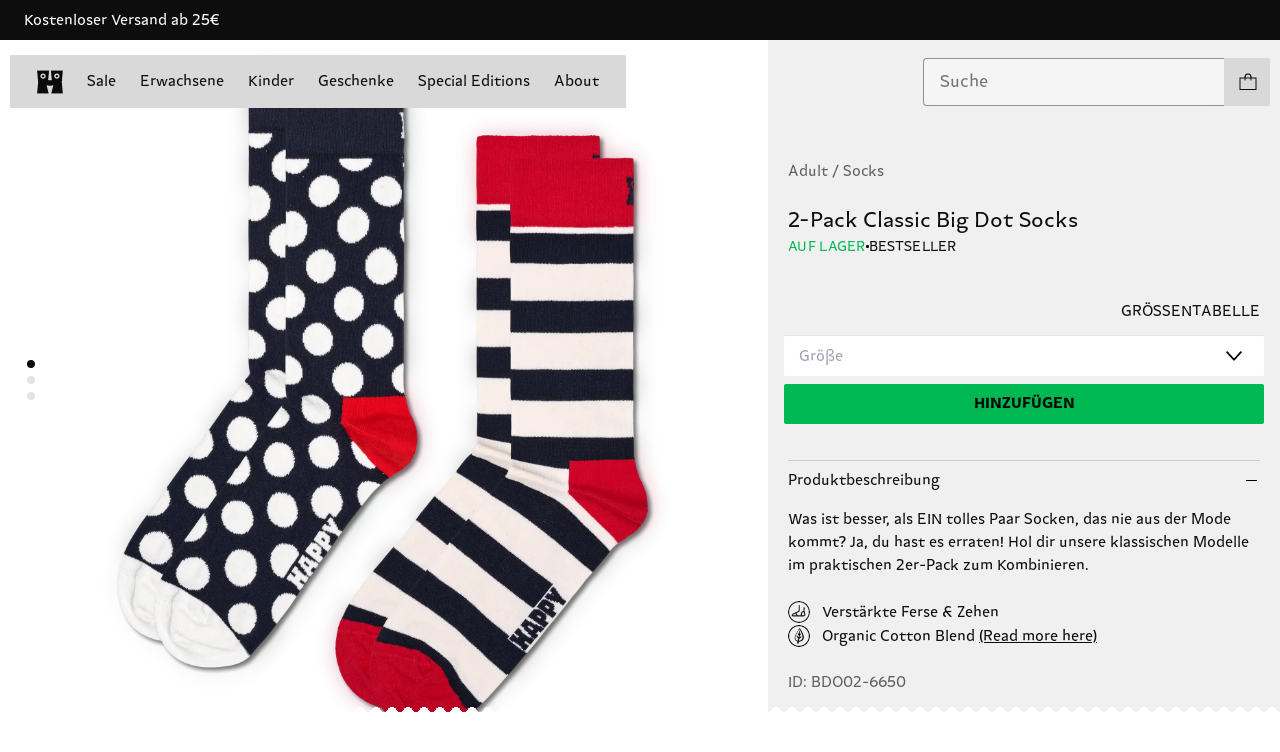

--- FILE ---
content_type: text/html;charset=utf-8
request_url: https://www.happysocks.com/at/product/BDO02-6650/
body_size: 182665
content:
<!DOCTYPE html><html  lang="de" data-capo=""><head><meta charset="utf-8"><meta name="viewport" content="width=device-width, initial-scale=1"><title>2er Pack Classic Big Dot Crew Socken | Happy Socks AT</title><style> </style><style>.layout[data-v-a991351e]{display:grid;min-height:100vh}.checkout-page .header-main[data-v-a991351e]{display:none}@media (min-width:960px){.checkout-page .header-main[data-v-a991351e]{display:grid}}</style><style>.header-banner[data-v-47fec588]{height:-moz-fit-content;height:fit-content;overflow:hidden}.header-main[data-v-47fec588]{left:0;position:fixed;right:0;top:0;transition:transform .3s;z-index:17}.header-main--pushed[data-v-47fec588]{transform:translateY(var(--top-banner-height))}.header-main--hidden[data-v-47fec588]{transform:translateY(-100%)}</style><style>body[data-v-81485fa6]{color:var(--text-primary);font-family:var(--happy-font)}body.locked[data-v-81485fa6]{height:100vh;position:fixed;top:var(--scroll-offset-y);width:100%}.banner[data-v-81485fa6]{align-items:center;background-color:var(--18d7987c);display:flex;height:4rem;justify-content:center;overflow:hidden;position:relative;width:100vw;z-index:11}.banner[data-v-81485fa6]:focus-visible{outline:2px solid var(--red);outline-offset:-2px}.marquee[data-v-81485fa6]{align-items:center;display:flex;width:100%}.marquee .close-icon[data-v-81485fa6]{background-color:var(--black);cursor:pointer;padding:2.4rem;position:absolute;right:0;z-index:1}.marquee .close-icon .icon[data-v-81485fa6]{background-color:#fff!important;height:1rem;width:1rem}.content[data-v-81485fa6]{color:var(--text-primary);color:var(--023a4dc6);font-family:var(--happy-font);font-size:1.4rem;line-height:1.71;margin:0 var(--spacing-m);white-space:nowrap;width:100%}@media (min-width:960px){.content[data-v-81485fa6]{padding-left:0}}@media (min-width:1440px){.content[data-v-81485fa6]{margin:0 var(--spacing-m)}}.content.animated[data-v-81485fa6]{animation:scroll-81485fa6 var(--animation-time) linear infinite;display:block;padding-left:100%;padding-right:1rem;width:-moz-max-content;width:max-content}@keyframes scroll-81485fa6{to{transform:translate(-100%)}}</style><style>.navbar[data-v-ad7818bb]{border-radius:.2rem;display:flex;flex-direction:column;padding:1.5rem;width:100%}.navbar__top[data-v-ad7818bb]{align-items:center;background-color:var(--gray);border-radius:2px;display:flex;flex-direction:row;justify-content:space-between;min-height:48px}.navbar__top--without-radius[data-v-ad7818bb]{border-bottom-left-radius:0;border-bottom-right-radius:0}.navbar__top--centered[data-v-ad7818bb]{justify-content:center}.navbar__main[data-v-ad7818bb]{display:flex;min-height:calc(100vh - 28rem);overflow:hidden;overflow-y:auto;position:relative;width:100%}.navbar__main--overflow-hidden[data-v-ad7818bb]{overflow-y:hidden}@media (min-width:960px){.navbar[data-v-ad7818bb]{display:none}}.menu[data-v-ad7818bb]{display:flex;flex-direction:column;position:absolute;transform:translate(0);transition:transform .5s ease-out;width:100%}.menu__items[data-v-ad7818bb]{border-bottom-left-radius:.2rem;border-bottom-right-radius:.2rem;width:100%}.menu--slide[data-v-ad7818bb]{transform:translate(-100%)}.submenu[data-v-ad7818bb]{background-color:var(--gray);position:absolute;top:-6rem;transform:translate(100%);transition:transform .5s ease-out;width:100%}.submenu--slide[data-v-ad7818bb]{height:calc(100% + 6rem);transform:translate(0)}.open[data-v-ad7818bb]{height:2.5rem;-webkit-mask:url(/icons/menu.svg) no-repeat center/contain;mask:url(/icons/menu.svg) no-repeat center/contain}.close[data-v-ad7818bb],.open[data-v-ad7818bb]{background-color:var(--black);width:5rem}.close[data-v-ad7818bb]{height:1.2rem;-webkit-mask:url(/icons/close.svg) no-repeat center/contain;mask:url(/icons/close.svg) no-repeat center/contain}</style><style>.mobile-nav[data-v-6fa65f85]{align-items:center;display:flex;justify-content:space-between;width:100%}.mobile-nav--logo-only[data-v-6fa65f85]{justify-content:center}.mobile-nav__logo[data-v-6fa65f85]{height:4.8rem;width:4.8rem}.mobile-nav__logo[data-v-6fa65f85],.mobile-nav__menu-icon[data-v-6fa65f85]{align-items:center;display:flex;justify-content:center}.mobile-nav__menu-icon[data-v-6fa65f85]{height:3rem;width:3rem}.mobile-nav__left[data-v-6fa65f85]{align-items:center;display:flex}.mobile-nav__categories[data-v-6fa65f85]{display:flex;flex-grow:1;justify-content:space-evenly}.mobile-nav__category-link[data-v-6fa65f85]{color:var(--black);font-size:1.4rem;font-weight:500;text-decoration:none}.open[data-v-6fa65f85]{height:2.4rem;-webkit-mask:url(/icons/menu.svg) no-repeat center/contain;mask:url(/icons/menu.svg) no-repeat center/contain}.close[data-v-6fa65f85],.open[data-v-6fa65f85]{background-color:var(--black);width:2.4rem}.close[data-v-6fa65f85]{height:1.2rem;-webkit-mask:url(/icons/close.svg) no-repeat center/contain;mask:url(/icons/close.svg) no-repeat center/contain}</style><style>.logo-container[data-v-7a0a6424]{align-items:center;display:flex;justify-content:center;overflow:hidden}.logo-icon[data-v-7a0a6424]{height:24px;width:26px}.logo-link[data-v-7a0a6424]{align-items:center;display:flex;justify-content:flex-start;transition:justify-content .5s ease-in-out}@media screen and (min-width:960px){.logo-link.collapsed[data-v-7a0a6424]{justify-content:center}}.logo-full-container[data-v-7a0a6424]{margin-left:1.2rem;overflow:hidden;transition:all .5s ease-out;width:126px}.logo-full-container.collapsed[data-v-7a0a6424]{margin-left:0;width:0}@media screen and (min-width:960px) and (max-width:1440px){.logo-full-container[data-v-7a0a6424]{display:none}}.logo-full[data-v-7a0a6424]{opacity:1;transition:all .5s ease-out}.logo-full.collapsed[data-v-7a0a6424]{margin-left:0;opacity:0;transform:translate(-10rem)}@media screen and (min-width:960px){.logo-bubble.search-position[data-v-7a0a6424]{display:none}}</style><style>.speech-bubble[data-v-d39790ce]{border-radius:2.2rem;font-size:1.4rem;font-weight:400;line-height:2.4rem;min-width:232px;padding:.8rem 1.6rem;text-align:center;top:5.8rem;z-index:4}.speech-bubble[data-v-d39790ce],.speech-bubble[data-v-d39790ce]:before{position:absolute;transform:translate(-20%)}.speech-bubble[data-v-d39790ce]:before{background-color:var(--bg-color);content:"";display:block;height:1.2rem;-webkit-mask:url(/icons/spike.svg) no-repeat center/contain;mask:url(/icons/spike.svg) no-repeat center/contain;top:-1.1rem;width:5.9rem}@media screen and (max-width:960px){.speech-bubble[data-v-d39790ce]:before{transform:translate(-22%)}}.position-cart[data-v-d39790ce]{bottom:0;right:0;top:auto;transform:translateY(100%)}.position-cart[data-v-d39790ce]:before{right:4.2rem;transform:translate(0)}.position-search[data-v-d39790ce]{bottom:0;left:50%;top:auto;transform:translate(-50%,100%)}.position-search[data-v-d39790ce]:before{left:50%;transform:translate(-50%)}.default[data-v-d39790ce]{background-color:var(--pink-light);--bg-color:var(--pink-light)}.highlight[data-v-d39790ce]{background-color:var(--yellow);--bg-color:var(--yellow)}.transaction[data-v-d39790ce]{background-color:var(--green);--bg-color:var(--green)}.hidden[data-v-d39790ce]{display:none}</style><style>.container[data-v-d32c6773]{position:relative}.cart-container[data-v-d32c6773]{border-bottom-right-radius:2px;border-top-right-radius:2px;display:flex;overflow:hidden}.cart[data-v-d32c6773]{align-items:center;background-color:var(--gray);display:flex;height:4.8rem;justify-content:center;width:4.8rem}.cart__icon[data-v-d32c6773]{background-color:var(--black);height:1.8rem;-webkit-mask:url(/icons/cart.svg) no-repeat center/contain;mask:url(/icons/cart.svg) no-repeat center/contain;width:1.8rem}.count[data-v-d32c6773]{align-items:center;background-color:var(--green);display:flex;height:4.8rem;justify-content:center;margin-right:-5rem;transition:margin-right .3s ease;width:4.8rem}.slide-in[data-v-d32c6773]{margin-right:0}</style><style>.search-container[data-v-ceb7d2a2]{position:relative}.expanded[data-v-ceb7d2a2]{background-color:#fff;border:2px solid}.showMore[data-v-ceb7d2a2]{background-color:var(--gray);display:flex;justify-content:center;opacity:.9;position:sticky;top:0;z-index:1}.showMore[data-highlighted][data-v-ceb7d2a2]{background-color:var(--green);opacity:1}</style><style>.nav-links[data-v-7d9d7824]{display:block;-webkit-overflow-scrolling:touch;font-size:1.6rem}ul[data-v-7d9d7824]{background-color:var(--gray);display:flex;flex-direction:column}li[data-v-7d9d7824]{border-bottom:.1rem solid var(--divider);padding:1.4rem 1.6rem}button[data-v-7d9d7824]{align-items:center;display:flex;flex-direction:row;justify-content:space-between;width:100%}.chevron-right[data-v-7d9d7824]{background-color:var(--black);height:1.5rem;-webkit-mask:url(/icons/chevron-right.svg) no-repeat center/contain;mask:url(/icons/chevron-right.svg) no-repeat center/contain;width:1rem}</style><style>.country-social-container[data-v-8b4e3d05]{background-color:var(--gray);display:flex;flex-direction:column;gap:2.4rem;padding:2rem 1.6rem}@media (min-width:960px){.country-social-container[data-v-8b4e3d05]{align-items:start;flex-direction:row;gap:0;justify-content:space-between;margin-top:6.4rem;padding:2rem 1rem 2.8rem}.country-social-item[data-v-8b4e3d05]{padding:0 1.6rem;width:30%}}</style><style>body[data-v-14b14ff6]{color:var(--text-primary);font-family:var(--happy-font)}body.locked[data-v-14b14ff6]{height:100vh;position:fixed;top:var(--scroll-offset-y);width:100%}.social-media__title[data-v-14b14ff6]{color:var(--text-secondary);font-size:1.2rem;font-weight:lighter}.social-media__links[data-v-14b14ff6]{display:flex}.social-media__link a[data-v-14b14ff6]{display:inline-block;padding:1.2rem}.social-media__link img[data-v-14b14ff6]{max-width:unset}.social-media__link[data-v-14b14ff6]:first-of-type{margin-left:.3rem}.footer .social-media__title[data-v-14b14ff6]{margin-bottom:0;margin-left:0}.footer .social-media__links[data-v-14b14ff6]{margin-left:-1.2rem}.footer .social-media__link[data-v-14b14ff6]{margin-left:0}.navbar .social-media__links[data-v-14b14ff6]{margin-bottom:-1.2rem;margin-left:-1.6rem}</style><style>h2[data-v-00f4825b]{font-kerning:normal;font-size:2rem;font-weight:700}.heading-4[data-v-00f4825b],h4[data-v-00f4825b]{font-size:1.4rem;font-weight:800}.heading-5[data-v-00f4825b],h5[data-v-00f4825b]{font-size:1.2rem;font-weight:800}body[data-v-00f4825b]{color:var(--text-primary);font-family:var(--happy-font)}body.locked[data-v-00f4825b]{height:100vh;position:fixed;top:var(--scroll-offset-y);width:100%}.newsletter[data-v-00f4825b]{background-color:var(--7b5adeaa);color:var(--7e777c92)}.newsletter .menu[data-v-00f4825b]{padding:0 2rem 2rem}.newsletter-email-label[data-v-00f4825b]{align-items:flex-start;display:flex;flex-direction:column;font-size:1.2rem;width:80%}.edge[data-v-00f4825b]{--size:4px;--R:calc(var(--size)*1.28);--mask:radial-gradient(var(--R) at 50% calc(var(--size)*1.8),#000 99%,#0000 101%) calc(50% - var(--size)*2) 0 /calc(var(--size)*4) 100%,radial-gradient(var(--R) at 50% calc(var(--size)*-.8),#0000 99%,#000 101%) 50% var(--size) /calc(var(--size)*4) 100% repeat-x;background-color:var(--pink);border:none;height:1.5rem;left:0;-webkit-mask:var(--mask);mask:var(--mask);position:relative;top:-.7rem;width:100%}.title[data-v-00f4825b]{color:var(--text-primary);color:var(--4464e82e);font-size:1.2rem;line-height:1.64;margin:1rem 0}.main-text[data-v-00f4825b],.title[data-v-00f4825b]{font-family:var(--happy-font)}.main-text[data-v-00f4825b]{color:var(--text-primary);color:inherit;font-size:2.4rem;font-weight:900;line-height:1.25;line-height:1.5}.sub-text[data-v-00f4825b]{color:var(--text-primary);color:var(--7e777c92);font-family:var(--happy-font);font-size:1.4rem;line-height:1.71;margin-bottom:1.6rem;margin-top:.5rem}.newsletter-block .main-text[data-v-00f4825b]{color:var(--text-primary);color:inherit;font-family:var(--happy-font);font-size:3.2rem;font-weight:900;line-height:1.13;margin:0 2.2rem}@media (min-width:960px){.newsletter-block .main-text[data-v-00f4825b]{color:var(--text-primary);color:inherit;font-family:var(--happy-font);font-size:4.8rem;font-weight:900;line-height:1.08}}.newsletter-block .sub-text[data-v-00f4825b]{color:var(--text-primary);color:inherit;font-family:var(--happy-font);font-size:1.4rem;line-height:1.71;margin-top:1.8rem}@media (min-width:960px){.newsletter-block .sub-text[data-v-00f4825b]{color:var(--text-primary);color:inherit;font-family:var(--happy-font);font-size:1.6rem;line-height:1.63;margin-top:1.8rem}}form[data-v-00f4825b]{align-items:end;display:flex;flex-direction:row}input[data-v-00f4825b]{background-color:transparent;border-bottom:1px solid var(--7e777c92);color:var(--text-primary);color:var(--7e777c92);font-family:var(--happy-font);font-size:1.4rem;font-size:1.6rem;line-height:1.71;padding:.5rem 0;width:100%}input[data-v-00f4825b]::-moz-placeholder{background-color:transparent;color:var(--4464e82e);font-size:1.6rem}input[data-v-00f4825b]::placeholder{background-color:transparent;color:var(--4464e82e);font-size:1.6rem}input[data-v-00f4825b]:focus-visible{outline:2px solid var(--6ed3a4fe)}input[data-v-00f4825b]:-webkit-autofill,input[data-v-00f4825b]:-webkit-autofill:active,input[data-v-00f4825b]:-webkit-autofill:focus,input[data-v-00f4825b]:-webkit-autofill:hover{-webkit-box-shadow:inset 0 0 0 30px var(--7b5adeaa);-webkit-text-fill-color:var(--7e777c92)}.legal-text[data-v-00f4825b]{color:var(--text-primary);color:inherit;font-family:var(--happy-font);font-size:1.2rem;line-height:1.64;margin-top:1.5rem}.legal-text[data-v-00f4825b] a:focus-visible{outline:2px solid var(--6ed3a4fe)}button.signup[data-v-00f4825b]{background-position-y:bottom;background-repeat:repeat-x;background-size:20rem;color:var(--text-primary);color:inherit;font-family:var(--happy-font);font-size:1.4rem;line-height:1.71;padding:.7rem 0;position:relative;width:25%}button.signup[data-v-00f4825b]:focus-visible{outline:2px solid var(--6ed3a4fe)}@media (min-width:960px){button.signup[data-v-00f4825b]{padding:.6rem 0}}.dialog-container[data-v-00f4825b]{align-items:center;display:flex;flex-direction:column;line-height:1.5;text-align:justify}.menu .dialog-container[data-v-00f4825b]{align-items:flex-start;text-align:left}.error-title[data-v-00f4825b]{color:inherit;font-weight:700}.block[data-v-00f4825b]{margin-bottom:2rem}@media (min-width:960px){.container[data-v-00f4825b]{display:flex;flex-direction:row;gap:10%}.main-text[data-v-00f4825b]{color:var(--text-primary);color:inherit;font-family:var(--happy-font);font-size:3.2rem;font-weight:900;line-height:1.13}input[data-v-00f4825b]{font-size:1.4rem}input[data-v-00f4825b]::-moz-placeholder{font-size:1.4rem}input[data-v-00f4825b]::placeholder{font-size:1.4rem}}</style><style>.wrapper[data-v-cb56e23c]{align-items:flex-end;display:flex;gap:.5rem;margin-top:2px}.icon[data-v-cb56e23c]{min-height:1.8rem;min-width:1.8rem}.error[data-v-cb56e23c]{color:var(--36b3d360);font-size:1.2rem;margin-top:1.1rem}</style><style>.icon[data-v-73cf3ffa]{display:block;-webkit-mask-position:center;mask-position:center;-webkit-mask-repeat:no-repeat;mask-repeat:no-repeat;-webkit-mask-size:contain;mask-size:contain}</style><style>body[data-v-9f6ff5d9]{color:var(--text-primary);font-family:var(--happy-font)}body.locked[data-v-9f6ff5d9]{height:100vh;position:fixed;top:var(--scroll-offset-y);width:100%}.nav[data-v-9f6ff5d9]{display:block;max-height:90vh;overflow-y:auto;-webkit-overflow-scrolling:touch;border-bottom-left-radius:.2rem;border-bottom-right-radius:.2rem;margin-top:-.1rem;padding-top:6rem}ul[data-v-9f6ff5d9]{margin-top:.8rem}.item[data-v-9f6ff5d9]{align-items:baseline;color:var(--text-primary);cursor:pointer;display:flex;flex-direction:row;font-family:var(--happy-font);font-size:1.4rem;font-size:1.6rem;gap:1rem;justify-content:flex-start;line-height:1.71;padding:1.4rem 1.6rem}@media (min-width:960px){.item[data-v-9f6ff5d9]{font-size:1.4rem;padding:.4rem 1.6rem}}.item[data-v-9f6ff5d9]:not(.highlighted){outline-offset:-2px}.item[data-v-9f6ff5d9]:hover{color:var(--text-secondary)}.column[data-v-9f6ff5d9]{display:flex;flex-direction:column;font-size:1.6rem}.column .item[data-v-9f6ff5d9]{border-bottom:1px solid var(--divider)}.column .container[data-v-9f6ff5d9]{display:flex;flex-direction:column;margin-top:1rem}.column .container[data-v-9f6ff5d9]:nth-child(n+2){margin-top:3.2rem}@media (min-width:960px){.column .container[data-v-9f6ff5d9]:nth-child(n+2){margin-top:2.5rem}}.row[data-v-9f6ff5d9]{display:flex;flex-direction:row;justify-content:space-between;margin-top:2rem;padding:0 1rem}.row .item[data-v-9f6ff5d9]{border-bottom:unset;cursor:pointer}.row .container[data-v-9f6ff5d9]{width:30%}.highlighted[data-v-9f6ff5d9]{background-color:var(--blue);border-radius:.2rem;color:var(--white)}.blinking[data-v-9f6ff5d9]{animation:blink-9f6ff5d9 2s linear infinite}@keyframes blink-9f6ff5d9{0%,to{opacity:0}50%{opacity:0}80%{opacity:1}}.chevron-left[data-v-9f6ff5d9]{background-color:var(--black);height:1.5rem;margin:1rem 1.5rem;-webkit-mask:url(/icons/chevron-left.svg) no-repeat center/contain;mask:url(/icons/chevron-left.svg) no-repeat center/contain;width:1.5rem}.main-section-title[data-v-9f6ff5d9]{font-weight:700;margin:1rem 1.6rem}.section-title[data-v-9f6ff5d9]{color:var(--text-secondary);font-size:1.2rem;font-weight:lighter;margin:1rem 1.6rem}</style><style>.navigation-container[data-v-2687971b]{align-items:center;display:flex;justify-content:space-between;margin-left:2rem;margin-right:3.4rem;margin-top:1.5rem}.navigation-container--centered[data-v-2687971b]{background-color:var(--gray);justify-content:center}@media (max-width:960px){.navigation-container[data-v-2687971b]{display:none}}@media screen and (max-width:1440px){.navigation-container[data-v-2687971b]{margin-left:1rem;margin-right:1rem}.navigation-container--centered[data-v-2687971b]{margin-left:0;margin-right:0;padding:1.5rem}}.NavigationMenuRoot--centered[data-v-2687971b]{justify-content:center}.NavigationMenuList--centered[data-v-2687971b]{background-color:transparent;border-radius:0}.search-container[data-v-2687971b]{align-items:center;display:flex;flex-grow:1;margin-left:1rem;transition:width .5s ease-out;width:40%}.search-container.expanded[data-v-2687971b]{width:80%}.navbar-bottom[data-v-2687971b]{grid-column:span 3}</style><style>.newsletter-block[data-v-09a2f4db]{align-items:center;background-color:var(--blue)}.newsletter-content[data-v-09a2f4db]{margin:0 auto;max-width:545px;padding:7.2rem 2.4rem}.teeth[data-v-09a2f4db]{--size:4px;--R:calc(var(--size)*1.28);--mask:radial-gradient(var(--R) at 50% calc(var(--size)*1.8),#000 99%,#0000 101%) calc(50% - var(--size)*2) 0 /calc(var(--size)*4) 100%,radial-gradient(var(--R) at 50% calc(var(--size)*-.8),#0000 99%,#000 101%) 50% var(--size) /calc(var(--size)*4) 100% repeat-x}.scallop[data-v-09a2f4db],.teeth[data-v-09a2f4db]{margin-top:-1.2rem;-webkit-mask:var(--mask);mask:var(--mask)}.scallop[data-v-09a2f4db]{--mask:radial-gradient(11.89px at 50% 16.8px,#000 99%,#0000 101%) calc(50% - 16px) 0/32px 100%,radial-gradient(11.89px at 50% -8.8px,#0000 99%,#000 101%) 50% 8px/32px 100% repeat-x}.wave[data-v-09a2f4db]{--mask:radial-gradient(10px at top,#0000 90%,#000) 50% /18px 101%;margin-top:-1.2rem;-webkit-mask:var(--mask);mask:var(--mask)}</style><style>body[data-v-710f6491]{color:var(--text-primary);font-family:var(--happy-font)}body.locked[data-v-710f6491]{height:100vh;position:fixed;top:var(--scroll-offset-y);width:100%}.bouncing-balls[data-v-710f6491]{background-color:var(--gray-dark);height:100%;left:0;position:absolute;top:0;width:100%;z-index:-1}.footer[data-v-710f6491]{display:grid;grid-template-columns:repeat(2,1fr);grid-template-rows:repeat(4,auto);padding:2.4rem 1.6rem 1.2rem;position:relative}@media (min-width:960px){.footer[data-v-710f6491]{grid-template-columns:repeat(4,1fr);grid-template-rows:repeat(2,auto);padding:3.2rem 2.4rem 1.2rem}}.footer .block-one[data-v-710f6491]{color:var(--text-primary);font-family:var(--happy-font);font-size:1.4rem;grid-column:1/2;line-height:1.71;line-height:2.39}@media (min-width:960px){.footer .block-one[data-v-710f6491]{grid-column:1/2}}.footer .block-one-bottom[data-v-710f6491]{margin-top:var(--spacing-m)}.footer .block-two[data-v-710f6491]{color:var(--text-primary);font-family:var(--happy-font);font-size:1.4rem;grid-column:2/3;line-height:1.71;line-height:2.39;margin-left:1.6rem}@media (min-width:960px){.footer .block-two[data-v-710f6491]{grid-column:2/3}}.footer .block-switcher[data-v-710f6491]{grid-column:1/3;grid-row:2/3;line-height:2.39;margin-top:3.2rem}@media (min-width:960px){.footer .block-switcher[data-v-710f6491]{grid-column:3/4;grid-row:1/2;margin-top:0}}.footer .block-social[data-v-710f6491]{grid-column:1/3;grid-row:3/4;line-height:2.39;margin-top:3.2rem}@media (min-width:960px){.footer .block-social[data-v-710f6491]{grid-column:4/5;grid-row:1/2;margin-top:0}}.footer .block-title[data-v-710f6491]{color:var(--text-secondary);font-size:1.2rem;font-weight:lighter;margin-bottom:1.2rem}.footer .link-label[data-v-710f6491]{line-height:2;margin:0;padding:0}.footer .bottom-bar[data-v-710f6491]{align-items:center;display:flex;justify-content:space-between;margin-top:13.6rem}@media (min-width:960px){.footer .bottom-bar[data-v-710f6491]{margin-top:14rem}}.footer .bottom-bar--links[data-v-710f6491]{grid-column:1/3;margin-top:13.6rem}@media (min-width:960px){.footer .bottom-bar--links[data-v-710f6491]{align-items:flex-end;display:flex;flex-direction:row;grid-column:1/4;justify-content:flex-start}}.footer .bottom-bar--link[data-v-710f6491]{line-height:2.39}@media (min-width:960px){.footer .bottom-bar--link[data-v-710f6491]{margin:0 1.2rem;padding:0 1.2rem}.footer .bottom-bar--link[data-v-710f6491]:first-of-type{margin-left:0;padding-left:0}}.footer .bottom-bar--copyright[data-v-710f6491]{grid-column:1/3;line-height:2.39;margin-top:3.2rem}@media (min-width:960px){.footer .bottom-bar--copyright[data-v-710f6491]{align-items:flex-end;display:flex;grid-column:4/5;justify-content:flex-end;padding:0 2rem}}.edge[data-v-710f6491]{--mask:radial-gradient(10px at top,#0000 90%,#000) 50% /18px 101%;margin-top:-1.2rem;-webkit-mask:var(--mask);mask:var(--mask)}</style><style>canvas[data-v-6d57dcd8]{height:100%;width:100%}@media (prefers-reduced-motion){canvas[data-v-6d57dcd8]{display:none}}button[data-v-6d57dcd8]{left:0;position:absolute;top:0}</style><style>.product-view[data-v-cfef9457]{display:flex;flex-direction:column;padding-top:calc(var(--header-main-height)/2 + 4.8rem);position:relative}@media (min-width:960px){.product-view[data-v-cfef9457]{padding-top:0}}[data-v-cfef9457] .banner{padding:1.8rem 0!important}[data-v-cfef9457] .banner .content{font-size:3.6rem;font-style:italic;font-weight:700;line-height:5.2rem}.info-container[data-v-cfef9457]{display:contents;padding-bottom:2.4rem}.add-to-card[data-v-cfef9457],.info-container[data-v-cfef9457]{background-color:var(--gray-lighter)}.add-to-card[data-v-cfef9457]{padding:0 1.6rem 2rem}.add-to-card[data-v-cfef9457] .size-selector input::-moz-placeholder{color:var(--text-secondary);font-size:1.4rem}.add-to-card[data-v-cfef9457] .size-selector input::placeholder{color:var(--text-secondary);font-size:1.4rem}.edge[data-v-cfef9457]{--size:4px;--R:calc(var(--size)*1.28);--mask:radial-gradient(var(--R) at 50% calc(var(--size)*1.8),#000 99%,#0000 101%) calc(50% - var(--size)*2) 0 /calc(var(--size)*4) 100%,radial-gradient(var(--R) at 50% calc(var(--size)*-.8),#0000 99%,#000 101%) 50% var(--size) /calc(var(--size)*4) 100% repeat-x;background-color:var(--white);margin-top:-1.5rem;-webkit-mask:var(--mask);mask:var(--mask);padding-top:3rem}@media (min-width:960px){.info-container[data-v-cfef9457]{display:block;flex:1;grid-area:form;height:calc(100vh - var(--top-banner-height));min-width:37%;overflow-y:scroll;padding-top:max(var(--header-main-height),10rem);position:sticky}.info[data-v-cfef9457]{margin:auto;max-width:70rem;min-width:30rem}.product-view[data-v-cfef9457]{display:flex;flex-direction:row;height:calc(100vh - var(--top-banner-height))}.product-gallery[data-v-cfef9457]{grid-area:gallery}}</style><style>.product-gallery{border-bottom:1px solid var(--gray-light);overflow:hidden;position:relative}.images-grid{display:none}.magnifying-area{overflow:hidden}.magnifying-image{left:0;pointer-events:none;top:0;transform-origin:top left;transition:transform .1s linear}@media (min-width:960px){.magnifying-image{width:55vw}}@media (min-width:1024px){.magnifying-image{width:60vw}}@keyframes spin{0%{transform:rotate(0)}to{transform:rotate(1turn)}}@media (min-width:960px){.product-gallery{border-bottom:none}.image-slider{display:none}.magnifying-area{cursor:zoom-in}.zoomed{cursor:zoom-out}.images-grid{display:block}}</style><style>.carousel[data-v-c65cb165]{--itemsInView:var(--15c75d65)}.carousel.multiple-items[data-v-c65cb165]{align-items:center;background-color:var(--white);display:grid;grid-template:"track"/auto;justify-content:center;position:relative}.carousel.multiple-items[data-v-c65cb165]:after,.carousel.multiple-items[data-v-c65cb165]:before{content:"";height:100%;position:relative;width:100%;z-index:2}.track[data-v-c65cb165]{display:flex;flex-direction:var(--direction);overflow-x:auto;scroll-behavior:smooth;scroll-snap-type:x mandatory;scrollbar-width:none;width:100%}.track[data-v-c65cb165]::-webkit-scrollbar{background:transparent;display:none;visibility:hidden}.multiple-items .track[data-v-c65cb165]{background-color:var(--gray-light);grid-area:track;max-width:48rem;width:100%;grid-gap:1px}.card[data-v-c65cb165-s]{flex-shrink:0;scroll-snap-align:start;scroll-snap-stop:always;width:100%}.card[data-v-c65cb165-s] .product-card{border-bottom:none}.card[data-v-c65cb165-s] .details{padding:0 1.4rem 2.4rem}@media (min-width:960px){.card[data-v-c65cb165-s] .details{padding:0 2.4rem 2.4rem}}.upsell-carousel .card[data-v-c65cb165-s] .details{padding:0 1rem 1.4rem}@media (min-width:960px){.upsell-carousel .card[data-v-c65cb165-s] .details{padding:0 1.4rem 1.4rem}}.multiple-items .card[data-v-c65cb165-s]{background-color:var(--white);display:grid;grid-template:". product ."/.5rem 1fr .5rem;position:relative;scroll-snap-stop:normal;width:calc(100%/var(--itemsInView))}.multiple-items .card[data-v-c65cb165-s] .product{grid-area:product}.circle[data-v-c65cb165]{align-items:center;background-color:var(--pink);border-radius:4rem;display:flex;height:8rem;width:8rem}.btn--left[data-v-c65cb165]{left:-7.5rem;position:absolute;top:-2.5rem}.btn--left .icon[data-v-c65cb165]{margin-left:5rem;transform:rotate(180deg)}.btn--right[data-v-c65cb165]{position:absolute;right:-7.5rem;top:-2.5rem}.btn--right .icon[data-v-c65cb165]{margin-left:1rem}.icon[data-v-c65cb165]{background-color:var(--black);display:block;height:2rem;-webkit-mask:url(/icons/forward.svg) no-repeat center/contain;mask:url(/icons/forward.svg) no-repeat center/contain;opacity:1;width:2rem}.slider-control[data-v-c65cb165]{height:3rem;outline:none;position:absolute;top:50%;transform:translateY(-50%);width:3rem;z-index:3}.slider-control.left[data-v-c65cb165]{left:1.3rem}.slider-control.right[data-v-c65cb165]{right:1.3rem}.multiple-items .slider-control[data-v-c65cb165]{position:relative;top:unset;transform:translateY(0)}.multiple-items .slider-control.left[data-v-c65cb165]{justify-self:end;position:absolute}.multiple-items .slider-control.right[data-v-c65cb165]{justify-self:start;position:absolute}.pagination-track[data-v-c65cb165]{bottom:0;display:flex;gap:1rem;left:50%;padding:2.5rem;pointer-events:none;position:absolute;transform:translate(-50%);z-index:3}.pagination-track--vertical[data-v-c65cb165]{left:2.5%;position:absolute;top:50%;transform:translateY(-50%)}.pagination-track--vertical .page-indicator[data-v-c65cb165]{margin:.8rem}.page-indicator[data-v-c65cb165]{background-color:var(--gray-light);border-radius:50%;height:.8rem;width:.8rem}.page-indicator.is-active[data-v-c65cb165]{background-color:var(--black)}.bottom-btn[data-v-c65cb165]{border-radius:50%;height:4rem;width:4rem}.bottom-btn__container[data-v-c65cb165]{display:flex;flex-direction:row;gap:2.4rem;justify-content:center;margin:2.4rem 0}@media screen and (min-width:768px){.bottom-btn__container[data-v-c65cb165]{gap:6.4rem;margin:2.4rem 0 2.8rem}}@media (min-width:720px){.vertical-track[data-v-c65cb165]{height:var(--item-height);min-height:100vh;overflow-y:auto;scroll-snap-type:y mandatory}.disable-vertical-scroll[data-v-c65cb165]{overflow-y:hidden}.btn--left .icon[data-v-c65cb165]{margin-left:5rem}.btn--right .icon[data-v-c65cb165]{margin-left:1rem}}@media (min-width:960px){.multiple-items .track[data-v-c65cb165]{margin:0;max-width:100%}.btn--left .icon[data-v-c65cb165]{margin-left:4rem}.btn--right .icon[data-v-c65cb165]{margin-left:2rem}.carousel:hover .btn--right[data-v-c65cb165]{right:-6rem}.carousel:hover .btn--left[data-v-c65cb165]{left:-6rem}.carousel .icon[data-v-c65cb165]{opacity:0}.carousel:hover .icon[data-v-c65cb165]{opacity:1}}</style><style>.image-container[data-v-bb4bd581]{position:relative}.image-container.auto[data-v-bb4bd581]{height:100%}.image-container img[data-v-bb4bd581]{height:auto;width:100%}.image-container picture[data-v-bb4bd581]{width:100%}.image-container picture.main[data-v-bb4bd581]{height:100%;left:0;position:absolute;top:0}.image-container picture.main img[data-v-bb4bd581]{height:100%}.image-container__ratio[data-v-bb4bd581]{position:relative}.image-container__ratio[data-ratio] picture[data-v-bb4bd581]{height:100%;left:0;position:absolute;top:0;width:100%}.image-container__ratio[data-ratio] img[data-v-bb4bd581]{height:100%;width:100%}.image-container__ratio[data-ratio="16:9"][data-v-bb4bd581]{padding-top:56.25%}.image-container__ratio[data-ratio="21:9"][data-v-bb4bd581]{padding-top:42.8571428571%}.image-container__ratio[data-ratio="4:3"][data-v-bb4bd581]{padding-top:75%}.image-container__ratio[data-ratio="4:5"][data-v-bb4bd581]{padding-top:125%}.image-container__ratio[data-ratio="10:11"][data-v-bb4bd581]{padding-top:110%}.image-container__ratio[data-ratio="10:12"][data-v-bb4bd581]{padding-top:120%}.image-container__ratio[data-ratio="2:5"][data-v-bb4bd581]{padding-top:250%}.image-container__ratio[data-ratio="2:3"][data-v-bb4bd581]{padding-top:150%}.image-container__ratio[data-ratio="1:1"][data-v-bb4bd581]{padding-top:100%}.image-container__ratio[data-ratio=auto][data-v-bb4bd581]{height:100%}@media (max-width:959px){.image-container__ratio[data-mobile-ratio="16:9"][data-v-bb4bd581]{padding-top:56.25%}.image-container__ratio[data-mobile-ratio="21:9"][data-v-bb4bd581]{padding-top:42.8571428571%}.image-container__ratio[data-mobile-ratio="4:3"][data-v-bb4bd581]{padding-top:75%}.image-container__ratio[data-mobile-ratio="4:5"][data-v-bb4bd581]{padding-top:125%}.image-container__ratio[data-mobile-ratio="10:11"][data-v-bb4bd581]{padding-top:110%}.image-container__ratio[data-mobile-ratio="10:12"][data-v-bb4bd581]{padding-top:120%}.image-container__ratio[data-mobile-ratio="2:5"][data-v-bb4bd581]{padding-top:250%}.image-container__ratio[data-mobile-ratio="2:3"][data-v-bb4bd581]{padding-top:150%}.image-container__ratio[data-mobile-ratio="1:1"][data-v-bb4bd581]{padding-top:100%}}</style><style>h2[data-v-5602de5d]{font-kerning:normal;font-size:2rem;font-weight:700}.heading-4[data-v-5602de5d],h4[data-v-5602de5d]{font-size:1.4rem;font-weight:800}.heading-5[data-v-5602de5d],h5[data-v-5602de5d]{font-size:1.2rem;font-weight:800}body[data-v-5602de5d]{color:var(--text-primary);font-family:var(--happy-font)}body.locked[data-v-5602de5d]{height:100vh;position:fixed;top:var(--scroll-offset-y);width:100%}.reviews-widget[data-v-5602de5d]{margin-top:1.6rem}.details[data-v-5602de5d]{background-color:var(--white);display:contents;z-index:1}@media (min-width:960px){.details[data-v-5602de5d]{border:none;display:block;height:-moz-fit-content;height:fit-content;position:sticky;width:100%}}.header[data-v-5602de5d]{display:contents;z-index:2}@media (min-width:960px){.header[data-v-5602de5d]{display:block}}.info[data-v-5602de5d]{background-color:var(--gray-lighter);margin-top:-2px;padding:2rem}@media (min-width:960px){.info[data-v-5602de5d]{margin-top:0}}.breadcrumbs[data-v-5602de5d]{color:var(--text-primary);color:var(--text-secondary);font-family:var(--happy-font);font-size:1.4rem;line-height:1.71}.name[data-v-5602de5d]{margin-top:2.4rem}.badges[data-v-5602de5d],.name[data-v-5602de5d]{color:var(--text-primary);font-family:var(--happy-font);font-size:2rem;line-height:1.4}.badges[data-v-5602de5d]{align-items:center;gap:.6rem;margin-top:.4rem}.product-size-guide[data-v-5602de5d]{align-items:center;background-color:var(--gray-lighter);display:flex;flex-direction:row-reverse;justify-content:space-between;padding:0 2rem}.product-size-guide__btn[data-v-5602de5d]{align-self:flex-end;color:var(--text-primary);font-family:var(--happy-font);font-size:1.4rem;line-height:1.71;margin-bottom:.4rem;padding:0}.size-guide-modal[data-v-5602de5d]{animation:.3s ease forwards;-webkit-backdrop-filter:blur(1.5rem);backdrop-filter:blur(1.5rem);background-color:var(--overlay-in-bg);display:flex;flex-basis:auto;height:100%;justify-content:flex-end;left:0;position:fixed;top:0;width:100%;will-change:background-color;z-index:6000}</style><style>.badge-list[data-v-48151e42]{align-items:center;display:flex;flex-wrap:wrap;gap:.4rem;height:-moz-fit-content;height:fit-content;width:70%}.badge-list[data-v-48151e42] .bullet{margin-top:-1px}@media (min-width:425px){.badge-list[data-v-48151e42]{flex:1;gap:.6rem;width:unset}}</style><style>body[data-v-85637c8e]{color:var(--text-primary);font-family:var(--happy-font)}body.locked[data-v-85637c8e]{height:100vh;position:fixed;top:var(--scroll-offset-y);width:100%}.bullet[data-v-85637c8e]{aspect-ratio:1/1;background-color:var(--black);border-radius:5rem;height:.3rem;width:.3rem}.badge[data-v-85637c8e]{color:var(--text-primary);font-family:var(--happy-font);font-size:1.1rem;font-size:1.3rem;letter-spacing:.03rem;line-height:1.27;line-height:normal;text-transform:uppercase}.badge.last-chance[data-v-85637c8e],.badge.low-stock[data-v-85637c8e]{color:var(--orange)}.badge.in-stock[data-v-85637c8e]{color:var(--green)}</style><style>.button[data-v-148b0b75]{align-items:center;background-color:var(--bg-color);border:1px solid var(--black);color:var(--text-color);cursor:pointer;display:flex;font-family:var(--happy-font);justify-content:center;line-height:1;padding:0 1rem;position:relative;text-align:center;transition:background-color .2s ease-in-out}.button[data-v-148b0b75]:hover{background-color:var(--hover-color)}.uppercase[data-v-148b0b75]{text-transform:uppercase}.bold[data-v-148b0b75]{font-weight:700}[data-v-148b0b75]:disabled{cursor:not-allowed;opacity:.5}.is-jazzy[data-v-148b0b75]:after{border-color:transparent;border-style:solid;border-top-color:var(--black);bottom:2px;content:"";display:block;left:-.2rem;position:absolute;right:-.2rem;transform:translateY(calc(100% + .2rem))}.size-tiny[data-v-148b0b75]{font-size:1.2rem;min-height:1.8rem;padding:.3rem .6rem}.size-tiny[data-v-148b0b75] .icon{height:.7rem;width:.7rem}.size-tiny.is-jazzy[data-v-148b0b75]{margin-bottom:.2rem}.size-tiny.is-jazzy[data-v-148b0b75]:after{border-width:.2rem}.size-small[data-v-148b0b75]{min-height:2.8rem;padding:.5rem 1rem}.size-small[data-v-148b0b75] .icon{height:1rem;width:1rem}.size-small.is-jazzy[data-v-148b0b75]{margin-bottom:.3rem}.size-small.is-jazzy[data-v-148b0b75]:after{border-width:.3rem}.size-medium[data-v-148b0b75]{font-size:1.4rem;min-height:4rem;padding:.8rem 1.6rem}.size-medium[data-v-148b0b75] .icon{height:2rem;width:2rem}.size-medium.is-jazzy[data-v-148b0b75]{margin-bottom:.5rem}.size-medium.is-jazzy[data-v-148b0b75]:after{border-width:.5rem}.size-large[data-v-148b0b75]{font-size:3rem;min-height:6.4rem;padding:1.7rem 3.4rem}.size-large[data-v-148b0b75] .icon{height:2.4rem;width:2.4rem}.size-large.is-jazzy[data-v-148b0b75]{margin-bottom:.7rem}.size-large.is-jazzy[data-v-148b0b75]:after{border-width:.7rem}.is-pill[data-v-148b0b75]{border-radius:3rem;min-height:unset}.no-border[data-v-148b0b75]{border:none}.has-radius[data-v-148b0b75]{border-radius:2px}.has-radius-without-border[data-v-148b0b75]{border:none;border-radius:2px}.icon+.icon[data-v-148b0b75],.icon+span[data-v-148b0b75],span+.icon[data-v-148b0b75]{margin-left:1rem}.normal[data-v-148b0b75]{font-style:normal}.price[data-v-148b0b75]{margin-right:2rem}@media (min-width:960px){.size-small.is-jazzy[data-v-148b0b75]:not(:disabled):focus,.size-small.is-jazzy[data-v-148b0b75]:not(:disabled):hover,.size-tiny.is-jazzy[data-v-148b0b75]:not(:disabled):focus,.size-tiny.is-jazzy[data-v-148b0b75]:not(:disabled):hover{transform:translateY(.1rem)}.size-small.is-jazzy[data-v-148b0b75]:not(:disabled):focus:after,.size-small.is-jazzy[data-v-148b0b75]:not(:disabled):hover:after,.size-tiny.is-jazzy[data-v-148b0b75]:not(:disabled):focus:after,.size-tiny.is-jazzy[data-v-148b0b75]:not(:disabled):hover:after{bottom:.1rem}.size-medium.is-jazzy[data-v-148b0b75]:not(:disabled):focus,.size-medium.is-jazzy[data-v-148b0b75]:not(:disabled):hover{transform:translateY(.2rem)}.size-medium.is-jazzy[data-v-148b0b75]:not(:disabled):focus:after,.size-medium.is-jazzy[data-v-148b0b75]:not(:disabled):hover:after{bottom:.2rem}.size-large.is-jazzy[data-v-148b0b75]:not(:disabled):focus,.size-large.is-jazzy[data-v-148b0b75]:not(:disabled):hover{transform:translateY(.3rem)}.size-large.is-jazzy[data-v-148b0b75]:not(:disabled):focus:after,.size-large.is-jazzy[data-v-148b0b75]:not(:disabled):hover:after{bottom:.3rem}}</style><style>.shipping-speed-indicator[data-v-3a5e888d]{align-items:center;display:grid;gap:.5rem;grid-template-columns:2.2rem 1fr}.shipping-speed-indicator p[data-v-3a5e888d]{color:var(--3af20736);font-weight:400;line-height:2.4rem}.shipping-speed-indicator .feature-icon[data-v-3a5e888d]{background-position:50%;background-size:contain;border-radius:50%;display:block;height:2.2rem;margin-right:.5em;width:2.2rem}</style><style>.cart-messages[data-v-cbea199b]{padding:1rem}li[data-v-cbea199b]{display:grid;gap:1rem;grid-template-columns:auto 1fr}li+li[data-v-cbea199b]{margin-top:1rem}.message-error[data-v-cbea199b],.message-notice[data-v-cbea199b],.message-warning[data-v-cbea199b]{color:red}.close.button[data-v-cbea199b]{height:2rem;min-height:1rem;padding:0;width:2rem}.list-enter-active[data-v-cbea199b],.list-leave-active[data-v-cbea199b]{transition:opacity .5s}.list-enter[data-v-cbea199b],.list-leave-to[data-v-cbea199b]{opacity:0}</style><style>body[data-v-b51d5b47]{color:var(--text-primary);font-family:var(--happy-font)}body.locked[data-v-b51d5b47]{height:100vh;position:fixed;top:var(--scroll-offset-y);width:100%}.size-guide-overlay[data-v-b51d5b47]{background:var(--white);bottom:0;display:flex;flex-direction:column;height:90%;padding:2rem 2.5rem 2.4rem 3rem;position:absolute;width:100%;z-index:100}@media (min-width:960px){.size-guide-overlay[data-v-b51d5b47]{height:100%;margin-top:0;max-width:54rem}}.size-guide-overlay[data-v-b51d5b47]:before{background:inherit;content:"";height:2rem;position:absolute;right:0;top:-2rem;width:100%;--mask:radial-gradient(11.89px at 50% 16.8px,#000 99%,#0000 101%) calc(50% - 16px) 0/32px 100%,radial-gradient(11.89px at 50% -8.8px,#0000 99%,#000 101%) 50% 8px/32px 100% repeat-x;-webkit-mask:var(--mask);mask:var(--mask)}.size-guide-overlay__header[data-v-b51d5b47]{display:flex;flex-direction:row;justify-content:center;padding-bottom:1.6rem}.size-guide-overlay__header .icon[data-v-b51d5b47]{cursor:pointer;height:10px;position:absolute;right:var(--spacing-m);top:var(--spacing-m);width:10px}.size-guide-overlay__title[data-v-b51d5b47]{color:var(--text-primary);font-family:var(--happy-font);font-size:1.4rem;line-height:1.71;margin:0 auto}.size-guide-overlay__btn-container[data-v-b51d5b47]{display:flex;flex-direction:column;margin:5% 0 0;z-index:3}.size-guide-overlay__btn-container button.close-btn span[data-v-b51d5b47]{color:var(--white)}.size-guide-content[data-v-b51d5b47]{height:80vh;overflow:hidden}@media (min-width:480px){.size-guide-content[data-v-b51d5b47]{height:100vh}}.size-guide-content__options[data-v-b51d5b47]{background:var(--gray-lighter);border-radius:28px;display:flex;gap:.8rem;justify-content:space-between;padding:1.2rem 3.1rem}.size-guide-content__container[data-v-b51d5b47]{max-width:100%;overflow:hidden}.size-guide-content__content[data-v-b51d5b47]{height:65vh;overflow-y:auto;scroll-behavior:smooth;width:100%;-ms-overflow-style:none;scrollbar-width:none}.size-guide-content__content[data-v-b51d5b47]::-webkit-scrollbar{display:none}@media (min-width:960px){.size-guide-content__content[data-v-b51d5b47]{height:75vh}}@media (min-width:1440px){.size-guide-content__content[data-v-b51d5b47]{height:80vh}}.size-guide-content .tabs-trigger[data-active][data-v-b51d5b47]{background-image:url(/icons/wavyLineBlue.svg);background-position-y:bottom;background-repeat:repeat-x;display:inline-block;line-height:2.5rem;position:relative}.notes[data-v-b51d5b47]{color:var(--text-primary);font-family:var(--happy-font);font-size:1.4rem;line-height:1.71;margin-top:2rem}@media (min-width:960px){.size-guide-overlay[data-v-b51d5b47]:before{height:100%;left:-12px;top:0;width:2rem;--mask:radial-gradient(11.89px at calc(100% - 16.8px) 50%,#000 99%,#0000 101%) 0 calc(50% - 16px) /100% 32px,radial-gradient(11.89px at calc(100% + 8.8px) 50%,#0000 99%,#000 101%) calc(100% - 8px) 50%/100% 32px repeat-y;-webkit-mask:var(--mask);mask:var(--mask);transform:rotate(180deg)}.size-guide-overlay__header[data-v-b51d5b47]{justify-content:space-between}}</style><style>body[data-v-d4174cb5]{color:var(--text-primary);font-family:var(--happy-font)}body.locked[data-v-d4174cb5]{height:100vh;position:fixed;top:var(--scroll-offset-y);width:100%}.size-guide[data-v-d4174cb5]{font-size:1.4rem;font-weight:400;line-height:1.8rem;padding:2rem 0}@media screen and (min-width:960px){.size-guide[data-v-d4174cb5]{font-size:1.6rem;line-height:1.9rem}}.size-guide table[data-v-d4174cb5]{border-collapse:collapse;font-size:11px;text-align:left;width:100%}table.size-table thead th[data-v-d4174cb5]{color:var(--text-primary);font-family:var(--happy-font);font-size:1.4rem;font-weight:700;line-height:1.71}table.size-table thead tr[data-v-d4174cb5]{vertical-align:bottom}table.size-table tbody td[data-v-d4174cb5]{border-bottom:1.5px solid var(--gray-lighter);color:var(--text-primary);font-family:var(--happy-font);font-size:1.4rem;height:5.6rem;line-height:1.71}.splitted-text[data-v-d4174cb5]{display:block}</style><style>.form[data-v-87e116dc]{display:contents}.size-buy-group[data-v-87e116dc]{border-top:1px solid var(--gray-light);display:grid;gap:.8rem;grid-template-columns:1fr;width:100%}.size-buy-group .size-dropdown[data-v-87e116dc]{display:block;font-weight:700;height:3.5rem;width:100%}.size-buy-group .bwp-wrapper[data-v-87e116dc]{width:100%}.size-buy-group .pdp-link[data-v-87e116dc]{border:none;height:4rem;justify-content:center;text-align:center}.size-buy-group.no-size[data-v-87e116dc]{grid-template-columns:1fr}.size-buy-group.no-size .size-selector[data-v-87e116dc]{display:none}.sticky[data-v-87e116dc]{position:sticky;top:10.8rem}.or[data-v-87e116dc]{font-weight:700;margin-bottom:-2.3rem;margin-top:.4rem;text-align:center}.prime-product[data-v-87e116dc]{height:5.5rem;margin-top:.4rem}</style><style>button[data-v-a79ad2b9]{all:unset}.SelectTrigger[data-v-a79ad2b9]{align-items:center;background-color:var(--white);border-radius:2px;box-shadow:0 2px 10px var(--black-a7);cursor:pointer;display:grid;gap:5px;grid-template:"select-text select-icon"/1fr 3rem;height:4rem;padding:0 15px}.SelectTrigger[data-v-a79ad2b9]:after{background:url(/icons/left-arrow.svg) 50% no-repeat;content:"";grid-area:select-icon;height:40%;transform:rotate(-90deg);width:100%}.SelectTrigger[data-placeholder][data-v-a79ad2b9]{color:var(--gray-inactive)}.SelectTrigger[data-disabled][data-v-a79ad2b9],.Selected[data-v-a79ad2b9]{background-color:var(--yellow)}.SelectTrigger[data-disabled][data-v-a79ad2b9]{align-items:center;display:flex;justify-content:center;pointer-events:none}.SelectTrigger[data-disabled][data-v-a79ad2b9]:after{display:none}.SelectTrigger[data-disabled] span[data-v-a79ad2b9]{padding-left:0}.SelectItem[data-v-a79ad2b9]{align-items:center;background-color:var(--white);border-radius:0;cursor:pointer;display:flex;font-size:1.4rem;height:4rem;justify-content:space-between;line-height:1;min-width:15rem;padding:0 35px 0 25px;position:relative;-webkit-user-select:none;-moz-user-select:none;user-select:none;width:100%}.SelectItem[data-disabled][data-v-a79ad2b9]{background-color:var(--gray);pointer-events:none}.SelectItem[data-highlighted][data-v-a79ad2b9]{background-color:var(--yellow);outline:none}</style><style>body[data-v-10b6342d]{color:var(--text-primary);font-family:var(--happy-font)}body.locked[data-v-10b6342d]{height:100vh;position:fixed;top:var(--scroll-offset-y);width:100%}.product-information[data-v-10b6342d]{background-color:var(--gray-lighter);width:100%}.product-information .top-divider[data-v-10b6342d]{border-top:1px solid var(--divider)}.product-information .product-description[data-v-10b6342d]{padding:1.6rem 2rem 3.4rem}.product-information .product-code[data-v-10b6342d]{color:var(--text-secondary);font-size:1.4rem;margin-bottom:2.4rem;text-transform:capitalize;width:100%}.text[data-v-10b6342d]{color:var(--text-primary);font-family:var(--happy-font);font-size:1.6rem;line-height:1.63;margin:.8rem 0 2.4rem}.no-margin-top[data-v-10b6342d]{margin-top:-3.4rem}.margin-bottom[data-v-10b6342d]{margin-bottom:4.4rem}[data-v-10b6342d] .accordion button{color:var(--text-primary);font-family:var(--happy-font);font-size:1.6rem;line-height:1.63}@media (min-width:960px){.product-description[data-v-10b6342d]{padding:1.5rem 2rem}.text[data-v-10b6342d],[data-v-10b6342d] .accordion button{color:var(--text-primary);font-family:var(--happy-font);font-size:1.4rem;line-height:1.71}}.info[data-v-10b6342d]{display:flex;flex-direction:column;gap:2rem}.reviews-section[data-v-10b6342d]{background-color:var(--gray-lighter);border-radius:.5rem;margin-top:2rem;padding:2rem}.reviews-widget[data-v-10b6342d]{width:100%}</style><style>body[data-v-41e02d43]{color:var(--text-primary);font-family:var(--happy-font)}body.locked[data-v-41e02d43]{height:100vh;position:fixed;top:var(--scroll-offset-y);width:100%}.accordion[data-v-41e02d43]{display:block;width:100%}.accordion button[data-v-41e02d43]{align-content:center;color:var(--text-primary);cursor:pointer;display:flex;font-family:var(--happy-font);font-size:1.4rem;justify-content:space-between;line-height:1.71;padding:.8rem .3rem .8rem 0;width:100%}.accordion button .icon[data-v-41e02d43]{align-self:center;margin-right:.6rem;position:relative}.accordion button span[data-v-41e02d43]{background:var(--black);border-radius:.25rem;display:block;height:.15rem;left:calc(50% - .5rem);position:absolute;top:calc(50% - .1rem);transition:all .25s ease-in-out;width:1.1rem}.accordion button span[data-v-41e02d43]:last-of-type{transform:rotate(90deg)}.accordion section[data-v-41e02d43]{font-size:1.4rem;font-weight:400;height:auto;line-height:1.8rem;max-height:0;overflow:hidden;transition:max-height .5s linear}.accordion.expanded section[data-v-41e02d43]{max-height:-moz-fit-content;max-height:fit-content}.accordion.expanded button span[data-v-41e02d43]:last-of-type{transform:none}.accordion.expanded table[data-v-41e02d43]{width:100%}@media screen and (min-width:960px){.accordion section[data-v-41e02d43]{font-size:1.6rem;line-height:1.9rem}}</style><style>.accordion.size-guide table{border:none;font-size:1.1rem;text-align:left;width:100%}</style><style>.product-features-list[data-v-131c4a14]{display:grid;gap:2rem}.product-features-list .feature[data-v-131c4a14]{display:grid;gap:1.2rem;grid-template-columns:2.2rem 1fr}.product-features-list .feature-icon[data-v-131c4a14]{background-position:50%;background-size:contain;border-radius:50%;display:block;height:2.2rem;width:2.2rem}.product-features-list .feature-text[data-v-131c4a14]{font-weight:400;line-height:2.4rem}</style><style>.certifications[data-v-3f5e7dac]{display:grid;gap:2rem}</style><style>.certification[data-v-f8f5e0b3]{display:grid;gap:1.2rem;grid-template-columns:2.2rem 1fr}.icon[data-v-f8f5e0b3]{background-position:50%;background-size:contain;border-radius:50%;display:block;height:2.2rem;width:2.2rem}.description[data-v-f8f5e0b3]{font-weight:400;line-height:2.4rem}</style><style>.suggestions[data-v-830e7d80]{max-width:100%;overflow-x:hidden;padding:1.6rem 2rem}.tabs-trigger[data-active][data-v-830e7d80]{background-image:url(/icons/wavyLineBlue.svg);background-position-y:bottom;background-repeat:repeat-x;display:inline-block;line-height:2.5rem;position:relative}.tabs-list[data-v-830e7d80]{display:flex;gap:2rem;margin-bottom:.5rem}</style><style>h4[data-v-9a30bf0f]{font-size:1.6rem;font-weight:700;line-height:1.8rem;margin-bottom:2.5rem;text-align:center;width:100%}</style><style>body[data-v-bcdf331f]{color:var(--text-primary);font-family:var(--happy-font)}body.locked[data-v-bcdf331f]{height:100vh;position:fixed;top:var(--scroll-offset-y);width:100%}.product-card[data-v-bcdf331f]{background:var(--white);display:grid;height:100%;position:relative}.product-card[data-v-bcdf331f]:nth-of-type(4n){border-right:none}.product-card__container[data-v-bcdf331f],article[data-v-bcdf331f]{position:relative}article[data-v-bcdf331f]{display:flex;flex-direction:column;height:100%;justify-content:stretch}.badge-container[data-v-bcdf331f]{left:7px;position:relative;top:10px;z-index:1}@media (min-width:960px){.badge-container[data-v-bcdf331f]{top:15px}}.details[data-v-bcdf331f]{align-items:flex-start;display:flex;flex:1;flex-direction:column;justify-content:space-between;padding:0 var(--spacing-s) var(--spacing-s)}.details__wrapper[data-v-bcdf331f]{width:100%}.title[data-v-bcdf331f]{color:var(--text-primary);font-family:var(--happy-font);font-size:1.6rem;line-height:1.63;text-wrap:wrap}.title[data-v-bcdf331f]:hover{text-decoration:underline}.bottom-container[data-v-bcdf331f]{align-items:flex-end;display:flex;justify-content:space-between;width:100%}.bottom-container .cart[data-v-bcdf331f]{align-items:center;background-color:var(--green);border-radius:50%;display:inline-flex;height:4rem;justify-content:center;margin:0 0 0 auto;opacity:1;width:4rem}.bottom-container .cart__icon[data-v-bcdf331f]{background-color:var(--black);display:inline-block;height:1.8rem;-webkit-mask:url(/icons/cart.svg) no-repeat center/contain;mask:url(/icons/cart.svg) no-repeat center/contain;opacity:1;width:1.8rem}@media (min-width:1025px){.bottom-container .cart[data-v-bcdf331f]{opacity:0}.bottom-container .cart.focused[data-v-bcdf331f]{display:inline-flex;opacity:1}.bottom-container .cart.focused .cart__icon[data-v-bcdf331f]{display:inline-block;opacity:1}.bottom-container .cart__icon[data-v-bcdf331f]{opacity:0}}.upsell-carousel .bottom-container[data-v-bcdf331f]{margin-top:-1rem}@media (min-width:1025px){.product-card:hover .cart[data-v-bcdf331f],.product-card:hover .cart__icon[data-v-bcdf331f]{opacity:1}}.sold-out-tape[data-v-bcdf331f]{left:-2rem;left:clamp(-2rem,10vw,-3rem);position:absolute;top:7rem;transform:rotate(15deg);width:calc(100% + 6rem)}@media (min-width:480px){.sold-out-tape[data-v-bcdf331f]{top:12rem}}.overflow--clip[data-v-bcdf331f]{overflow:clip}.overflow--visible[data-v-bcdf331f]{overflow:visible}.hidden[data-v-bcdf331f]{display:none}.colors[data-v-bcdf331f]{margin-bottom:2rem;margin-top:1rem}.image-wrapper[data-v-bcdf331f]{border:2px solid transparent}.image-wrapper[data-v-bcdf331f]:focus-visible{border:2px solid var(--black);border-radius:2px;outline:none}</style><style>body[data-v-3cefd325]{color:var(--text-primary);font-family:var(--happy-font)}body.locked[data-v-3cefd325]{height:100vh;position:fixed;top:var(--scroll-offset-y);width:100%}.color-indicator-list[data-v-3cefd325]{align-items:center;display:flex;flex-direction:row;flex-wrap:wrap;gap:.6rem;height:2.5rem;line-height:1.71;width:100%}.colors-hidden-label[data-v-3cefd325]{align-self:flex-end;color:var(--text-primary);font-family:var(--happy-font);font-size:1.4rem;height:2.4rem;line-height:1.71}</style><style>body[data-v-0a5e1062]{color:var(--text-primary);font-family:var(--happy-font)}body.locked[data-v-0a5e1062]{height:100vh;position:fixed;top:var(--scroll-offset-y);width:100%}.circle[data-v-0a5e1062]{border:1px solid #949494;border-radius:50%;height:2.4rem;width:2.4rem}.circle[data-v-0a5e1062]:hover{box-shadow:0 0 0 2px #fff,0 0 0 3px #949494}.circle[data-v-0a5e1062]:focus{border:1px solid #d8d7d7;outline:1px solid #949494;outline-offset:2px}.circle[data-v-0a5e1062]:focus-visible{outline:2px solid var(--black);outline-offset:2px}</style><style>body[data-v-ddd1ae2c]{color:var(--text-primary);font-family:var(--happy-font)}body.locked[data-v-ddd1ae2c]{height:100vh;position:fixed;top:var(--scroll-offset-y);width:100%}.price-wrapper[data-v-ddd1ae2c]{display:flex;text-wrap:wrap}.price-wrapper .discounted.final[data-v-ddd1ae2c]{color:var(--red)}.grid-original-price[data-v-ddd1ae2c]{grid-area:original-price}.grid-final-price[data-v-ddd1ae2c]{grid-area:final-price}.grid-discount-chip[data-v-ddd1ae2c]{grid-area:discount-chip}.price-listing[data-v-ddd1ae2c]{color:var(--text-primary);-moz-column-gap:.4rem;column-gap:.4rem;display:grid;font-family:var(--happy-font);font-size:1.6rem;grid-template-areas:"original-price discount-chip" "final-price discount-chip";line-height:1.63}@media (min-width:425px){.price-listing[data-v-ddd1ae2c]{-moz-column-gap:1.6rem;column-gap:1.6rem}}.price-detail[data-v-ddd1ae2c]{display:grid;font-size:2rem;gap:1.2rem;grid-template-areas:"final-price original-price discount-chip";place-items:center}@media (min-width:960px){.price-detail[data-v-ddd1ae2c]{gap:1.6rem}}</style><style>.observer[data-v-d18f581c]{height:1px;left:0;position:absolute;right:0;top:var(--position-top);z-index:-1}</style><style>body[data-v-943fde30]{color:var(--text-primary);font-family:var(--happy-font)}body.locked[data-v-943fde30]{height:100vh;position:fixed;top:var(--scroll-offset-y);width:100%}.discount-chip[data-v-943fde30]{align-self:flex-start;background-color:var(--red);border-radius:5rem;color:var(--text-primary);color:var(--white);font-family:var(--happy-font);font-size:1rem;letter-spacing:.01rem;line-height:1.2;padding:.6rem .8rem}</style><link rel="stylesheet" href="/_nuxt/entry.BaCVaFy0.css" crossorigin><link rel="stylesheet" href="/_nuxt/FormForm.sxhbvmKD.css" crossorigin><link rel="stylesheet" href="/_nuxt/LoadingSpinner.B1zW1Eo7.css" crossorigin><link rel="stylesheet" href="/_nuxt/ColorSelectorCards.CdEKDxuG.css" crossorigin><link rel="stylesheet" href="/_nuxt/CountrySwitcher.picVQKou.css" crossorigin><link rel="stylesheet" href="/_nuxt/_sku_.8MZk82bu.css" crossorigin><link rel="stylesheet" href="/_nuxt/ProductPriceDisplay.Czc2JW2v.css" crossorigin><link rel="stylesheet" href="/_nuxt/ButtonIcon.Cf9bwK0Y.css" crossorigin><link rel="stylesheet" href="/_nuxt/ProductAdaptiveCarousel.DCVg31ST.css" crossorigin><link rel="stylesheet" href="/_nuxt/ProductCard.D5Avh9-B.css" crossorigin><link rel="stylesheet" href="/_nuxt/Observer.P7asyUqZ.css" crossorigin><link rel="modulepreload" as="script" crossorigin href="/_nuxt/0JRsY6u8.js"><link rel="modulepreload" as="script" crossorigin href="/_nuxt/CZhi_7hT.js"><link rel="modulepreload" as="script" crossorigin href="/_nuxt/T8z4PKkR.js"><link rel="modulepreload" as="script" crossorigin href="/_nuxt/gvHSP3QS.js"><link rel="modulepreload" as="script" crossorigin href="/_nuxt/gwHeUU6A.js"><link rel="modulepreload" as="script" crossorigin href="/_nuxt/CajjK2nB.js"><link rel="modulepreload" as="script" crossorigin href="/_nuxt/BnL99Jvo.js"><link rel="modulepreload" as="script" crossorigin href="/_nuxt/BnGHQNpw.js"><link rel="modulepreload" as="script" crossorigin href="/_nuxt/CSjinBGY.js"><link rel="modulepreload" as="script" crossorigin href="/_nuxt/BPZi9zQy.js"><link rel="modulepreload" as="script" crossorigin href="/_nuxt/Blzs3DGy.js"><link rel="modulepreload" as="script" crossorigin href="/_nuxt/Bn8L22QZ.js"><link rel="modulepreload" as="script" crossorigin href="/_nuxt/DRuFRXCE.js"><link rel="modulepreload" as="script" crossorigin href="/_nuxt/CAgWdBl2.js"><link rel="modulepreload" as="script" crossorigin href="/_nuxt/ZNUtU-jc.js"><link rel="modulepreload" as="script" crossorigin href="/_nuxt/nmECLZl7.js"><link rel="modulepreload" as="script" crossorigin href="/_nuxt/CJqNR55p.js"><link rel="modulepreload" as="script" crossorigin href="/_nuxt/C5Qrfs-z.js"><link rel="modulepreload" as="script" crossorigin href="/_nuxt/1uv7ZPPj.js"><link rel="modulepreload" as="script" crossorigin href="/_nuxt/BAmmuJmA.js"><link rel="modulepreload" as="script" crossorigin href="/_nuxt/DIZy3KaH.js"><link rel="modulepreload" as="script" crossorigin href="/_nuxt/C3XZWp-E.js"><link rel="modulepreload" as="script" crossorigin href="/_nuxt/Bz2_CnV_.js"><link rel="modulepreload" as="script" crossorigin href="/_nuxt/qyKMDkxD.js"><link rel="modulepreload" as="script" crossorigin href="/_nuxt/BC1039Dn.js"><link rel="modulepreload" as="script" crossorigin href="/_nuxt/BuVjmi9R.js"><link rel="modulepreload" as="script" crossorigin href="/_nuxt/ChQNh6GQ.js"><link rel="modulepreload" as="script" crossorigin href="/_nuxt/mriQ8io3.js"><link rel="modulepreload" as="script" crossorigin href="/_nuxt/B_QEJOiH.js"><link rel="prefetch" as="style" crossorigin href="/_nuxt/ProductListMediaCard.BJpPSC1f.css"><link rel="prefetch" as="script" crossorigin href="/_nuxt/Dny9XUKG.js"><link rel="prefetch" as="script" crossorigin href="/_nuxt/C5IQS5a5.js"><link rel="prefetch" as="script" crossorigin href="/_nuxt/DmSoITjx.js"><link rel="prefetch" as="script" crossorigin href="/_nuxt/BXl0KEZR.js"><link rel="prefetch" as="script" crossorigin href="/_nuxt/DNKZBD_y.js"><link rel="prefetch" as="image" type="image/svg+xml" href="/_nuxt/aws-bwp-btn.DQGY4TBi.svg"><link rel="icon" type="image/x-icon" href="/favicon.ico"><link rel="apple-touch-icon" sizes="180x180" href="/apple-touch-icon.png"><link rel="icon" type="image/svg+xml" href="/favicon.svg"><link rel="icon" type="image/png" sizes="16x16" href="/icons/favicon/favicon-16x16.png"><link rel="icon" type="image/png" sizes="32x32" href="/icons/favicon/favicon-32x32.png"><meta name="robots" content="index, follow, max-image-preview:large, max-snippet:-1, max-video-preview:-1"><script type="application/ld+json" data-hid="caef8a">{"@context":"https://schema.org","@type":"Organization","address":{"@type":"PostalAddress","addressLocality":"Stockholm, Sweden","postalCode":"SE-115 26","streetAddress":"Karlavägen 102 4tr"},"email":"contact@happysocks.com","name":"Happy Socks AB","telephone":"+46 (0)8-6118702","url":"https://www.happysocks.com","logo":"https://media.happysocks.com/maintenance/happysocks.png"}</script><meta property="og:description" content="Was ist besser, als EIN tolles Paar Socken, das nie aus der Mode kommt? Ja, du hast es erraten! Hol dir unsere klassischen Modelle im praktischen 2er-Pa…"><meta property="og:title" content="2er Pack Classic Big Dot Crew Socken | Happy Socks AT"><meta property="og:image" content="https://media.happysocks.com/images/BDO02-6650_FLAT.png"><meta property="og:url" content><meta property="og:type" content="website"><meta property="og:image:width" content="1200"><meta property="og:image:height" content="627"><meta name="twitter:title" content="2er Pack Classic Big Dot Crew Socken | Happy Socks AT"><meta name="twitter:description" content="Was ist besser, als EIN tolles Paar Socken, das nie aus der Mode kommt? Ja, du hast es erraten! Hol dir unsere klassischen Modelle im praktischen 2er-Pa…"><meta name="twitter:image" content="https://media.happysocks.com/images/BDO02-6650_FLAT.png"><meta name="twitter:card" content="summary"><meta name="title" content="2er Pack Classic Big Dot Crew Socken"><meta name="description" content="Was ist besser, als EIN tolles Paar Socken, das nie aus der Mode kommt? Ja, du hast es erraten! Hol dir unsere klassischen Modelle im praktischen 2er-Pa…"><link rel="alternate" hrefLang="de-at" href="https://www.happysocks.com/at/product/BDO02-6650" data-hid="edd344f"><link rel="alternate" hrefLang="nl-be" href="https://www.happysocks.com/be/product/BDO02-6650" data-hid="4b224c2"><link rel="alternate" hrefLang="en-hr" href="https://www.happysocks.com/eu/product/BDO02-6650" data-hid="545747a"><link rel="alternate" hrefLang="en-cz" href="https://www.happysocks.com/eu/product/BDO02-6650" data-hid="1d0dc"><link rel="alternate" hrefLang="en-dk" href="https://www.happysocks.com/eu/product/BDO02-6650" data-hid="39f5eaf"><link rel="alternate" hrefLang="en-ee" href="https://www.happysocks.com/eu/product/BDO02-6650" data-hid="2428ef3"><link rel="alternate" hrefLang="en-fi" href="https://www.happysocks.com/eu/product/BDO02-6650" data-hid="50f5db9"><link rel="alternate" hrefLang="fr-fr" href="https://www.happysocks.com/fr/product/BDO02-6650" data-hid="7a52ee2"><link rel="alternate" hrefLang="de-de" href="https://www.happysocks.com/de/product/BDO02-6650" data-hid="47472e9"><link rel="alternate" hrefLang="en-hu" href="https://www.happysocks.com/eu/product/BDO02-6650" data-hid="2c4ec13"><link rel="alternate" hrefLang="en-ie" href="https://www.happysocks.com/eu/product/BDO02-6650" data-hid="3823a82"><link rel="alternate" hrefLang="en-il" href="https://www.happysocks.com/gl/product/BDO02-6650" data-hid="5c49c6f"><link rel="alternate" hrefLang="it-it" href="https://www.happysocks.com/it/product/BDO02-6650" data-hid="2f7f3fd"><link rel="alternate" hrefLang="en-lv" href="https://www.happysocks.com/eu/product/BDO02-6650" data-hid="94ffa1c"><link rel="alternate" hrefLang="en-lt" href="https://www.happysocks.com/eu/product/BDO02-6650" data-hid="b57813f"><link rel="alternate" hrefLang="en-lu" href="https://www.happysocks.com/eu/product/BDO02-6650" data-hid="4228aad"><link rel="alternate" hrefLang="en-no" href="https://www.happysocks.com/eu/product/BDO02-6650" data-hid="142f7a9"><link rel="alternate" hrefLang="en-pl" href="https://www.happysocks.com/eu/product/BDO02-6650" data-hid="73bc352"><link rel="alternate" hrefLang="en-pt" href="https://www.happysocks.com/eu/product/BDO02-6650" data-hid="2cdd659"><link rel="alternate" hrefLang="en-sg" href="https://www.happysocks.com/gl/product/BDO02-6650" data-hid="7be5681"><link rel="alternate" hrefLang="en-sk" href="https://www.happysocks.com/eu/product/BDO02-6650" data-hid="c983585"><link rel="alternate" hrefLang="en-si" href="https://www.happysocks.com/eu/product/BDO02-6650" data-hid="5571107"><link rel="alternate" hrefLang="en-kr" href="https://www.happysocks.com/gl/product/BDO02-6650" data-hid="063cc34"><link rel="alternate" hrefLang="es-es" href="https://www.happysocks.com/es/product/BDO02-6650" data-hid="d1de691"><link rel="alternate" hrefLang="en-se" href="https://www.happysocks.com/eu/product/BDO02-6650" data-hid="6a07957"><link rel="alternate" hrefLang="de-ch" href="https://www.happysocks.com/ch/product/BDO02-6650" data-hid="c3d8832"><link rel="alternate" hrefLang="nl-nl" href="https://www.happysocks.com/nl/product/BDO02-6650" data-hid="d1c172"><link rel="alternate" hrefLang="en-ae" href="https://www.happysocks.com/gl/product/BDO02-6650" data-hid="74d7451"><link rel="alternate" hrefLang="en-gb" href="https://www.happysocks.com/uk/product/BDO02-6650" data-hid="113fce0"><link rel="canonical" href="https://www.happysocks.com/at/product/BDO02-6650"><link rel="icon" type="image/png" href="/favicon.png"><script type="module" src="/_nuxt/0JRsY6u8.js" crossorigin></script><link rel="preload" as="fetch" fetchpriority="low" crossorigin="anonymous" href="/_nuxt/builds/meta/ec13b96d-c62a-48a7-81ec-66a9000035c1.json"></head><body><!--teleport start anchor--><!--teleport anchor--><!--teleport start anchor--><!--teleport anchor--><!--teleport start anchor--><!--teleport anchor--><!--teleport start anchor--><!--teleport anchor--><!--teleport start anchor--><!--teleport anchor--><!--teleport start anchor--><!--teleport anchor--><!--teleport start anchor--><div style="display:none;" class="size-guide-modal" data-v-5602de5d><aside class="size-guide-overlay" aria-label="GRÖSSENTABELLE" data-test="size-guide-overlay" data-v-5602de5d data-v-b51d5b47><div class="size-guide-overlay__header" data-v-b51d5b47><p class="size-guide-overlay__title" data-v-b51d5b47>GRÖSSENTABELLE</p><span class="icon" style="-webkit-mask-image:url(&#39;/icons/close.svg&#39;);background-color:currentColor;" aria-label="Schließen Sie die Größentabelle" data-test="size-guide-overlay-close" data-v-b51d5b47 data-v-73cf3ffa></span></div><div class="size-guide-content" data-v-b51d5b47><div dir="ltr" data-orientation="horizontal" class="size-guide-content__container" data-v-b51d5b47><!--[--><div class="size-guide-content__options" aria-label="Ähnliche Produkte" tabindex="-1" data-orientation="horizontal" dir="ltr" style="outline:none;" role="tablist" aria-orientation="horizontal" data-v-b51d5b47><!--[--><!--[--><button class="tabs-trigger" data-reka-collection-item tabindex="-1" data-orientation="horizontal" data-active id="reka-tabs-v-0-0-0-trigger-EU" role="tab" type="button" aria-selected="true" aria-controls="reka-tabs-v-0-0-0-content-EU" data-state="active" data-v-b51d5b47><!--[-->EU<!--]--></button><button class="tabs-trigger" data-reka-collection-item tabindex="-1" data-orientation="horizontal" id="reka-tabs-v-0-0-0-trigger-US" role="tab" type="button" aria-selected="false" aria-controls="reka-tabs-v-0-0-0-content-US" data-state="inactive" data-v-b51d5b47><!--[-->US<!--]--></button><button class="tabs-trigger" data-reka-collection-item tabindex="-1" data-orientation="horizontal" id="reka-tabs-v-0-0-0-trigger-UK" role="tab" type="button" aria-selected="false" aria-controls="reka-tabs-v-0-0-0-content-UK" data-state="inactive" data-v-b51d5b47><!--[-->UK<!--]--></button><button class="tabs-trigger" data-reka-collection-item tabindex="-1" data-orientation="horizontal" id="reka-tabs-v-0-0-0-trigger-JP" role="tab" type="button" aria-selected="false" aria-controls="reka-tabs-v-0-0-0-content-JP" data-state="inactive" data-v-b51d5b47><!--[-->JP<!--]--></button><button class="tabs-trigger" data-reka-collection-item tabindex="-1" data-orientation="horizontal" id="reka-tabs-v-0-0-0-trigger-CN" role="tab" type="button" aria-selected="false" aria-controls="reka-tabs-v-0-0-0-content-CN" data-state="inactive" data-v-b51d5b47><!--[-->CN<!--]--></button><!--]--><!--]--></div><!--[--><div id="reka-tabs-v-0-0-0-content-EU" role="tabpanel" data-state="active" data-orientation="horizontal" aria-labelledby="reka-tabs-v-0-0-0-trigger-EU" tabindex="0" style="animation-duration:0s;" class="size-guide-content__content" data-v-b51d5b47><!--[--><!----><section class="size-guide" data-test="product-size-guide" data-v-b51d5b47 data-v-d4174cb5><table class="size-table" aria-label="GRÖSSENTABELLE" data-v-d4174cb5><thead data-v-d4174cb5><tr data-v-d4174cb5><!--[--><th data-v-d4174cb5><!--[--><span class="splitted-text" data-v-d4174cb5>Größe</span><!--]--></th><th data-v-d4174cb5><!--[--><span class="splitted-text" data-v-d4174cb5>Schuhgröße</span><!--]--></th><!--]--></tr></thead><tbody data-v-d4174cb5><!--[--><tr data-v-d4174cb5><!--[--><td data-v-d4174cb5><!--[--><span class="splitted-text" data-v-d4174cb5>36-40</span><!--]--></td><td data-v-d4174cb5><!--[--><span class="splitted-text" data-v-d4174cb5>36-40</span><!--]--></td><!--]--></tr><tr data-v-d4174cb5><!--[--><td data-v-d4174cb5><!--[--><span class="splitted-text" data-v-d4174cb5>41-46</span><!--]--></td><td data-v-d4174cb5><!--[--><span class="splitted-text" data-v-d4174cb5>41-46</span><!--]--></td><!--]--></tr><tr data-v-d4174cb5><!--[--><td data-v-d4174cb5><!--[--><span class="splitted-text" data-v-d4174cb5>47-51</span><!--]--></td><td data-v-d4174cb5><!--[--><span class="splitted-text" data-v-d4174cb5>47-51</span><!--]--></td><!--]--></tr><!--]--></tbody></table></section><!--]--></div><div id="reka-tabs-v-0-0-0-content-US" role="tabpanel" data-state="inactive" data-orientation="horizontal" aria-labelledby="reka-tabs-v-0-0-0-trigger-US" hidden tabindex="0" style="" class="size-guide-content__content" data-v-b51d5b47><!--v-if--></div><div id="reka-tabs-v-0-0-0-content-UK" role="tabpanel" data-state="inactive" data-orientation="horizontal" aria-labelledby="reka-tabs-v-0-0-0-trigger-UK" hidden tabindex="0" style="" class="size-guide-content__content" data-v-b51d5b47><!--v-if--></div><div id="reka-tabs-v-0-0-0-content-JP" role="tabpanel" data-state="inactive" data-orientation="horizontal" aria-labelledby="reka-tabs-v-0-0-0-trigger-JP" hidden tabindex="0" style="" class="size-guide-content__content" data-v-b51d5b47><!--v-if--></div><div id="reka-tabs-v-0-0-0-content-CN" role="tabpanel" data-state="inactive" data-orientation="horizontal" aria-labelledby="reka-tabs-v-0-0-0-trigger-CN" hidden tabindex="0" style="" class="size-guide-content__content" data-v-b51d5b47><!--v-if--></div><!--]--><!--]--></div></div><div class="size-guide-overlay__btn-container" data-v-b51d5b47><button role="button" class="close-btn button size-medium close-btn" aria-label="close size guide overlay" data-test="size-guide-overlay-close" type="button" style="--bg-color:var(--black);--text-color:var(--black);--hover-color:var(--bg-color);" data-v-b51d5b47 data-v-148b0b75><!----><span data-v-148b0b75><!--[--><span aria-hidden="true" data-v-b51d5b47>Zurück</span><!--]--></span><!----></button></div></aside></div><!--teleport anchor--><div id="__nuxt"><!--[--><!----><div class="layout section storefront-product-sku" data-v-a991351e><!----><!--[--><div class="header-banner" data-v-47fec588><a href="/at/outlet" class="banner" data-v-47fec588 style="--18d7987c:var(--black);--023a4dc6:var(--white);" data-v-81485fa6><div class="marquee" data-v-81485fa6><span class="content" data-v-81485fa6><span data-v-81485fa6>Kostenloser Versand ab 25€</span></span></div></a></div><header class="header-main--pushed header-main" aria-label="Hauptüberschrift" data-v-47fec588><div class="navbar" data-v-47fec588 data-v-ad7818bb><div class="navbar__top" style="padding-bottom:0px;" aria-label="Obere Navigationsleiste" data-v-ad7818bb><div class="mobile-nav" data-v-ad7818bb data-v-6fa65f85><div class="mobile-nav__left" data-v-6fa65f85><span class="mobile-nav__logo" data-v-6fa65f85><div class="logo-container" data-v-6fa65f85 data-v-7a0a6424><a href="/at/" class="logo-link collapsed" aria-label="home" data-v-7a0a6424><img class="logo-icon" src="/icons/logo-hs.svg" alt data-v-7a0a6424><div aria-live="polite" class="logo-bubble" data-v-7a0a6424 data-v-d39790ce><p class="default hidden position-logo speech-bubble" data-v-d39790ce></p></div><div class="logo-full-container collapsed" data-v-7a0a6424><img class="logo-full collapsed" src="/icons/logo-hs-large.svg" height="10" alt data-v-7a0a6424></div></a></div></span><span class="mobile-nav__menu-icon" data-v-6fa65f85><button class="open" data-test="menu-icon" aria-label="Menü öffnen" data-v-6fa65f85></button></span></div><div class="mobile-nav__categories" data-v-6fa65f85><!--[--><a href="/at/outlet" class="mobile-nav__category-link" data-v-6fa65f85>Sale</a><a href="/at/adults" class="mobile-nav__category-link" data-v-6fa65f85>Erwachsene</a><!--]--></div><!--[--><div class="container" data-v-d32c6773><span class="cart-container" role="status" data-v-d32c6773><span class="cart" data-v-d32c6773><span class="cart__icon" data-v-d32c6773></span></span><span class="count" data-v-d32c6773>0</span><span class="visually-hidden" data-v-d32c6773>Produkte im Warenkorb</span></span><div aria-live="polite" style="display:none;" data-v-d32c6773 data-v-d39790ce><p class="default hidden position-logo speech-bubble" data-v-d39790ce></p></div></div><!--]--></div></div><div style="display:none;" class="navbar__main" aria-label="Hauptmenü" data-v-ad7818bb><div class="menu" data-v-ad7818bb><div class="search-container" expand-on-focus="false" has-standard-width="true" device="mobile" is-menu-open="false" data-v-ad7818bb data-v-ceb7d2a2><!--[--><div dir="ltr" class="ComboboxRoot" style="pointer-events:auto;"><!--[--><!--[--><div class="ComboboxAnchor expanded" data-v-ceb7d2a2><!--[--><input value aria-disabled="false" type="text" aria-expanded="true" aria-controls aria-autocomplete="list" role="combobox" autocomplete="off" class="ComboboxInput" placeholder="Suche" data-v-ceb7d2a2><!--]--></div><div data-dismissable-layer style="display:flex;flex-direction:column;outline:none;" class="ComboboxContent" role="listbox" tabindex="0" aria-orientation="vertical" aria-multiselectable="false" data-orientation="vertical" id="reka-combobox-content-v-0-0" data-state="open" data-v-ceb7d2a2><!--[--><!--[--><!--[--><div class="ComboboxViewport" data-reka-combobox-viewport role="presentation" style="position:relative;flex:1;overflow:auto;"><!--[--><!--]--></div><style> /* Hide scrollbars cross-browser and enable momentum scroll for touch devices */ [data-reka-combobox-viewport] { scrollbar-width:none; -ms-overflow-style: none; -webkit-overflow-scrolling: touch; } [data-reka-combobox-viewport]::-webkit-scrollbar { display: none; } </style><!--]--><!--]--><!--]--></div><!--]--><!--]--><!--v-if--></div><!--]--><div aria-live="polite" style="display:none;" data-v-ceb7d2a2 data-v-d39790ce><p class="default hidden position-logo speech-bubble" data-v-d39790ce></p></div></div><nav class="nav-links menu__items" aria-label="Navigationsliste" data-v-ad7818bb data-v-7d9d7824><ul data-v-7d9d7824><!--[--><li data-v-7d9d7824><button data-accessibility="nav-link" data-v-7d9d7824>Sale <span class="chevron-right" data-v-7d9d7824></span></button></li><li data-v-7d9d7824><button data-accessibility="nav-link" data-v-7d9d7824>Erwachsene <span class="chevron-right" data-v-7d9d7824></span></button></li><li data-v-7d9d7824><button data-accessibility="nav-link" data-v-7d9d7824>Kinder <span class="chevron-right" data-v-7d9d7824></span></button></li><li data-v-7d9d7824><button data-accessibility="nav-link" data-v-7d9d7824>Geschenke <span class="chevron-right" data-v-7d9d7824></span></button></li><li data-v-7d9d7824><button data-accessibility="nav-link" data-v-7d9d7824>Special Editions <span class="chevron-right" data-v-7d9d7824></span></button></li><li data-v-7d9d7824><button data-accessibility="nav-link" data-v-7d9d7824>About <span class="chevron-right" data-v-7d9d7824></span></button></li><!--]--></ul></nav><div class="country-social-container" data-v-ad7818bb data-v-8b4e3d05><div class="country-social-item" data-v-8b4e3d05><span data-v-8b4e3d05></span></div><div class="social-media country-social-item" data-v-8b4e3d05 data-v-14b14ff6><p class="social-media__title" data-v-14b14ff6>Folge Happy Socks</p><ul class="social-media__links" data-v-14b14ff6><!--[--><li class="social-media__link" data-v-14b14ff6><a href="https://www.instagram.com/happysocks/" rel="noopener noreferrer" target="_blank" aria-label="Instagram" data-v-14b14ff6><img src="/icons/social-media/instagram.svg" width="24" height="24" loading="lazy" data-v-14b14ff6></a></li><li class="social-media__link" data-v-14b14ff6><a href="https://www.facebook.com/HappySocks" rel="noopener noreferrer" target="_blank" aria-label="Facebook" data-v-14b14ff6><img src="/icons/social-media/facebook.svg" width="24" height="24" loading="lazy" data-v-14b14ff6></a></li><li class="social-media__link" data-v-14b14ff6><a href="https://www.youtube.com/c/happysocks" rel="noopener noreferrer" target="_blank" aria-label="Youtube" data-v-14b14ff6><img src="/icons/social-media/youtube.svg" width="24" height="24" loading="lazy" data-v-14b14ff6></a></li><li class="social-media__link" data-v-14b14ff6><a href="https://www.tiktok.com/@happysocks" rel="noopener noreferrer" target="_blank" aria-label="TikTok" data-v-14b14ff6><img src="/icons/social-media/tik-tok.svg" width="24" height="24" loading="lazy" data-v-14b14ff6></a></li><!--]--></ul></div></div><div class="newsletter" aria-label="newsletter" data-v-ad7818bb style="--7b5adeaa:var(--pink);--7e777c92:var(--text-primary);--4464e82e:var(--text-secondary);--6ed3a4fe:var(--black);" data-v-00f4825b><div class="edge" data-v-00f4825b></div><div class="menu" data-v-00f4825b><span class="title" data-v-00f4825b>Newsletter</span><div role="status" data-v-00f4825b><!----><!----></div><div class="container" style="text-align: justify" data-v-00f4825b><div class="block" data-v-00f4825b><!----><p class="sub-text" data-test="newsletter-text" data-v-00f4825b>Abonniere unseren Happy Socks Updates und erhalte 10% Rabatt* sowie die neuesten Informationen &amp; Angebote.</p></div><div class="block" data-v-00f4825b><form data-v-00f4825b><label for="newsletter-email-input" class="newsletter-email-label" data-v-00f4825b>E-Mail <input id="newsletter-email-input" value="" autocomplete="off" type="email" name="email" data-test="newsletter-input" placeholder="Gib deine E-Mail-Adresse hier ein" data-v-00f4825b></label><button class="signup" style="background-image:url(&#39;/icons/wavyLineBlack.svg&#39;);" data-test="newsletter-submit" data-v-00f4825b>Anmelden</button></form><div aria-live="polite" data-v-00f4825b><div class="wrapper" style="display:none;--36b3d360:var(--text-primary);" data-v-00f4825b data-v-cb56e23c><span class="icon" style="-webkit-mask-image:url(&#39;/icons/error.svg&#39;);background-color:var(--text-primary);" data-v-cb56e23c data-v-73cf3ffa></span><p class="error" data-v-cb56e23c>Das sieht nicht nach einer gültigen E-Mail aus.</p></div></div><div class="legal-text" data-v-00f4825b><p class="rich-text--paragraph">*Kann nicht mit anderen Angeboten, Limited/Special Editions oder Sale Produkten kombiniert werden. Mit der Registrierung akzeptierst du unsere <a href="/at/faq/legal-privacy?scrollTo=privacy-policy" target="_self" class="rich-text--link">Datenschutzrichtlinien</a>.</p></div></div></div></div></div></div><div class="nav submenu" data-v-ad7818bb data-v-9f6ff5d9><button style="" class="chevron-left" data-v-9f6ff5d9></button><nav data-v-9f6ff5d9><ul class="column" data-v-9f6ff5d9><!--[--><!--]--></ul></nav></div></div></div><div class="navigation-container" data-v-47fec588 data-v-2687971b><nav class="NavigationMenuRoot" data-test="navbar" aria-label="Main" data-orientation="horizontal" dir="ltr" data-reka-navigation-menu data-v-2687971b><!--[--><div style="position:relative;" data-v-2687971b><ul class="NavigationMenuList" data-orientation="horizontal"><!--[--><div class="logo-container NavigationMenuIcon" data-menu-item data-v-2687971b data-v-7a0a6424><a href="/at/" class="logo-link" aria-label="home" data-v-7a0a6424><img class="logo-icon" src="/icons/logo-hs.svg" alt data-v-7a0a6424><div aria-live="polite" class="logo-bubble" data-v-7a0a6424 data-v-d39790ce><p class="default hidden position-logo speech-bubble" data-v-d39790ce></p></div><div class="logo-full-container" data-v-7a0a6424><img class="logo-full" src="/icons/logo-hs-large.svg" height="10" alt data-v-7a0a6424></div></a></div><!--[--><li data-menu-item data-v-2687971b><!--[--><!--[--><button data-reka-collection-item id data-state="closed" data-navigation-menu-trigger aria-expanded="false" aria-controls class="NavigationMenuTrigger"><!--[-->Sale <div class="WavyLine" data-v-2687971b></div><!--]--></button><!--v-if--><!--]--><!--teleport start--><!----><!--teleport end--><!--]--></li><li data-menu-item data-v-2687971b><!--[--><!--[--><button data-reka-collection-item id data-state="closed" data-navigation-menu-trigger aria-expanded="false" aria-controls class="NavigationMenuTrigger"><!--[-->Erwachsene <div class="WavyLine" data-v-2687971b></div><!--]--></button><!--v-if--><!--]--><!--teleport start--><!----><!--teleport end--><!--]--></li><li data-menu-item data-v-2687971b><!--[--><!--[--><button data-reka-collection-item id data-state="closed" data-navigation-menu-trigger aria-expanded="false" aria-controls class="NavigationMenuTrigger"><!--[-->Kinder <div class="WavyLine" data-v-2687971b></div><!--]--></button><!--v-if--><!--]--><!--teleport start--><!----><!--teleport end--><!--]--></li><li data-menu-item data-v-2687971b><!--[--><!--[--><button data-reka-collection-item id data-state="closed" data-navigation-menu-trigger aria-expanded="false" aria-controls class="NavigationMenuTrigger"><!--[-->Geschenke <div class="WavyLine" data-v-2687971b></div><!--]--></button><!--v-if--><!--]--><!--teleport start--><!----><!--teleport end--><!--]--></li><li data-menu-item data-v-2687971b><!--[--><!--[--><button data-reka-collection-item id data-state="closed" data-navigation-menu-trigger aria-expanded="false" aria-controls class="NavigationMenuTrigger"><!--[-->Special Editions <div class="WavyLine" data-v-2687971b></div><!--]--></button><!--v-if--><!--]--><!--teleport start--><!----><!--teleport end--><!--]--></li><li data-menu-item data-v-2687971b><!--[--><!--[--><button data-reka-collection-item id data-state="closed" data-navigation-menu-trigger aria-expanded="false" aria-controls class="NavigationMenuTrigger"><!--[-->About <div class="WavyLine" data-v-2687971b></div><!--]--></button><!--v-if--><!--]--><!--teleport start--><!----><!--teleport end--><!--]--></li><!--]--><!--]--></ul></div><div class="ViewportPosition" data-v-2687971b><!----></div><!--]--></nav><div class="search-container" data-v-2687971b><div class="search-container" data-v-2687971b data-v-ceb7d2a2><!--[--><div dir="ltr" class="ComboboxRoot" style=""><!--[--><!--[--><div class="ComboboxAnchor" data-v-ceb7d2a2><!--[--><input value aria-disabled="false" type="text" aria-expanded="false" aria-controls aria-autocomplete="list" role="combobox" autocomplete="off" class="ComboboxInput" placeholder="Suche" data-v-ceb7d2a2><!--]--></div><!----><!--]--><!--]--><!--v-if--></div><!--]--><div aria-live="polite" style="display:none;" data-v-ceb7d2a2 data-v-d39790ce><p class="default hidden position-logo speech-bubble" data-v-d39790ce></p></div></div><!--[--><div class="container" data-v-d32c6773><span class="cart-container" role="status" data-v-d32c6773><span class="cart" data-v-d32c6773><span class="cart__icon" data-v-d32c6773></span></span><span class="count" data-v-d32c6773>0</span><span class="visually-hidden" data-v-d32c6773>Produkte im Warenkorb</span></span><div aria-live="polite" style="display:none;" data-v-d32c6773 data-v-d39790ce><p class="default hidden position-logo speech-bubble" data-v-d39790ce></p></div></div><!--]--></div></div></header><!--]--><main id="product-page"><!--[--><div>
    <script  type="application/ld+json" charset="utf-8">{"@context":"https://schema.org","@type":"Product","name":"2-Pack Classic Big Dot Socks","brand":{"@type":"Organization","name":"Happy Socks"},"category":{"@type":"CategoryCode","name":"socks"},"sku":"BDO02-6650","color":"navy","image":["https://media.happysocks.com/images/BDO02-6650_FLAT.png","https://media.happysocks.com/images/BDO02-6650_1.png","https://media.happysocks.com/images/BDO02-6650_2.png"],"itemCondition":"https://schema.org/NewCondition","size":["36-40","41-46"],"material":"86% Cotton, 12% Polyamide, 2% Elastane","offers":{"@type":"Offer","availability":"https://schema.org/InStock","price":20,"priceCurrency":"EUR","sku":"BDO02-6650","url":"/at/socks/BDO02-6650"},"description":"Was ist besser, als EIN tolles Paar Socken, das nie aus der Mode kommt? Ja, du hast es erraten! Hol dir unsere klassischen Modelle im praktischen 2er-Pack zum Kombinieren."}</script>

  </div><!--[--><article class="product-view" aria-label="2-Pack Classic Big Dot Socks" data-v-cfef9457><section class="product-gallery" data-test="product-image-gallery" aria-label="Produktbild Gallerie" data-v-cfef9457><aside class="carousel image-slider" data-test="slider-product-image" style="--15c75d65:1;" data-v-c65cb165><!----><div data-test="carousel-button-right" class="slider-control right" data-v-c65cb165><!----></div><ul class="track" data-test="carousel-track" style="--direction:row;--item-height:100vh;" data-v-c65cb165><!--[--><!--[--><li data-test="carousel-product-image" class="card magnifying-area" data-v-c65cb165-s><div class="image-container magnifying-image" style="background-color:;" data-v-c65cb165-s data-v-bb4bd581><div class="image-container__ratio" data-ratio="10:11" data-v-bb4bd581><picture aria-hidden="true" data-v-bb4bd581><!----><img loading="eager" src="https://media.happysocks.com/images/BDO02-6650_FLAT.png?width=90&amp;format=pjpg&amp;quality=1&amp;auto=webp&amp;disable=upscale" alt="" width="10" height="11" style="opacity:0.3;object-fit:contain;filter:blur(10px);" data-v-bb4bd581></picture><picture class="main" style="background-color:;" data-v-bb4bd581><!----><source srcset="https://media.happysocks.com/images/BDO02-6650_FLAT.png?width=320&amp;format=pjpg&amp;quality=60&amp;auto=webp 320w, https://media.happysocks.com/images/BDO02-6650_FLAT.png?width=720&amp;format=pjpg&amp;quality=60&amp;auto=webp 720w, https://media.happysocks.com/images/BDO02-6650_FLAT.png?width=1024&amp;format=pjpg&amp;quality=60&amp;auto=webp 1024w, https://media.happysocks.com/images/BDO02-6650_FLAT.png?width=1920&amp;format=pjpg&amp;quality=60&amp;auto=webp 1920w, https://media.happysocks.com/images/BDO02-6650_FLAT.png?width=3840&amp;format=pjpg&amp;quality=60&amp;auto=webp 3840w" sizes="100vw" data-v-bb4bd581><img loading="eager" src="https://media.happysocks.com/images/BDO02-6650_FLAT.png?width=720&amp;format=pjpg&amp;quality=60&amp;auto=webp&amp;disable=upscale" fetchpriority="high" alt="image 1 - 2-Pack Classic Big Dot Socks" width="10" height="11" style="object-fit:contain;" data-v-bb4bd581></picture></div></div></li><li data-test="carousel-product-image" class="card magnifying-area" data-v-c65cb165-s><div class="image-container magnifying-image" style="background-color:;" data-v-c65cb165-s data-v-bb4bd581><div class="image-container__ratio" data-ratio="10:11" data-v-bb4bd581><picture aria-hidden="true" data-v-bb4bd581><!----><img loading="lazy" src="https://media.happysocks.com/images/BDO02-6650_1.png?width=90&amp;format=pjpg&amp;quality=1&amp;auto=webp&amp;disable=upscale" alt="" width="10" height="11" style="opacity:0.3;object-fit:contain;filter:blur(10px);" data-v-bb4bd581></picture><picture class="main" style="background-color:;" data-v-bb4bd581><!----><source srcset="https://media.happysocks.com/images/BDO02-6650_1.png?width=320&amp;format=pjpg&amp;quality=60&amp;auto=webp 320w, https://media.happysocks.com/images/BDO02-6650_1.png?width=720&amp;format=pjpg&amp;quality=60&amp;auto=webp 720w, https://media.happysocks.com/images/BDO02-6650_1.png?width=1024&amp;format=pjpg&amp;quality=60&amp;auto=webp 1024w, https://media.happysocks.com/images/BDO02-6650_1.png?width=1920&amp;format=pjpg&amp;quality=60&amp;auto=webp 1920w, https://media.happysocks.com/images/BDO02-6650_1.png?width=3840&amp;format=pjpg&amp;quality=60&amp;auto=webp 3840w" sizes="100vw" data-v-bb4bd581><img loading="lazy" src="https://media.happysocks.com/images/BDO02-6650_1.png?width=720&amp;format=pjpg&amp;quality=60&amp;auto=webp&amp;disable=upscale" fetchpriority="auto" alt="image 2 - 2-Pack Classic Big Dot Socks" width="10" height="11" style="object-fit:contain;" data-v-bb4bd581></picture></div></div></li><li data-test="carousel-product-image" class="card magnifying-area" data-v-c65cb165-s><div class="image-container magnifying-image" style="background-color:;" data-v-c65cb165-s data-v-bb4bd581><div class="image-container__ratio" data-ratio="10:11" data-v-bb4bd581><picture aria-hidden="true" data-v-bb4bd581><!----><img loading="lazy" src="https://media.happysocks.com/images/BDO02-6650_2.png?width=90&amp;format=pjpg&amp;quality=1&amp;auto=webp&amp;disable=upscale" alt="" width="10" height="11" style="opacity:0.3;object-fit:contain;filter:blur(10px);" data-v-bb4bd581></picture><picture class="main" style="background-color:;" data-v-bb4bd581><!----><source srcset="https://media.happysocks.com/images/BDO02-6650_2.png?width=320&amp;format=pjpg&amp;quality=60&amp;auto=webp 320w, https://media.happysocks.com/images/BDO02-6650_2.png?width=720&amp;format=pjpg&amp;quality=60&amp;auto=webp 720w, https://media.happysocks.com/images/BDO02-6650_2.png?width=1024&amp;format=pjpg&amp;quality=60&amp;auto=webp 1024w, https://media.happysocks.com/images/BDO02-6650_2.png?width=1920&amp;format=pjpg&amp;quality=60&amp;auto=webp 1920w, https://media.happysocks.com/images/BDO02-6650_2.png?width=3840&amp;format=pjpg&amp;quality=60&amp;auto=webp 3840w" sizes="100vw" data-v-bb4bd581><img loading="lazy" src="https://media.happysocks.com/images/BDO02-6650_2.png?width=720&amp;format=pjpg&amp;quality=60&amp;auto=webp&amp;disable=upscale" fetchpriority="auto" alt="image 3 - 2-Pack Classic Big Dot Socks" width="10" height="11" style="object-fit:contain;" data-v-bb4bd581></picture></div></div></li><!--]--><!--]--></ul><ul class="pagination-track" data-v-c65cb165><!--[--><li class="is-active page-indicator" data-v-c65cb165></li><li class="page-indicator" data-v-c65cb165></li><li class="page-indicator" data-v-c65cb165></li><!--]--></ul><!----></aside><aside class="carousel images-grid" data-test="product-image-grid-gallery" style="--15c75d65:1;" data-v-c65cb165><!----><div data-test="carousel-button-right" class="slider-control right" data-v-c65cb165><!----></div><ul class="vertical-track track" data-test="carousel-track" style="--direction:column;--item-height:100vh;" data-v-c65cb165><!--[--><!--[--><li data-test="carousel-product-image" class="card magnifying-area" data-v-c65cb165-s><div class="image-container magnifying-image" style="background-color:;" data-v-c65cb165-s data-v-bb4bd581><div class="image-container__ratio" data-v-bb4bd581><picture aria-hidden="true" data-v-bb4bd581><!----><img loading="eager" src="https://media.happysocks.com/images/BDO02-6650_FLAT.png?width=90&amp;format=pjpg&amp;quality=1&amp;auto=webp&amp;disable=upscale" alt="" width="0" height="0" style="opacity:0.3;height:100vh;object-fit:contain;filter:blur(10px);" data-v-bb4bd581></picture><picture class="main" style="background-color:;" data-v-bb4bd581><!----><source srcset="https://media.happysocks.com/images/BDO02-6650_FLAT.png?width=320&amp;format=pjpg&amp;quality=60&amp;auto=webp 320w, https://media.happysocks.com/images/BDO02-6650_FLAT.png?width=720&amp;format=pjpg&amp;quality=60&amp;auto=webp 720w, https://media.happysocks.com/images/BDO02-6650_FLAT.png?width=1024&amp;format=pjpg&amp;quality=60&amp;auto=webp 1024w, https://media.happysocks.com/images/BDO02-6650_FLAT.png?width=1920&amp;format=pjpg&amp;quality=60&amp;auto=webp 1920w, https://media.happysocks.com/images/BDO02-6650_FLAT.png?width=3840&amp;format=pjpg&amp;quality=60&amp;auto=webp 3840w" sizes="100vw" data-v-bb4bd581><img loading="eager" src="https://media.happysocks.com/images/BDO02-6650_FLAT.png?width=720&amp;format=pjpg&amp;quality=60&amp;auto=webp&amp;disable=upscale" fetchpriority="high" alt="image 1 - 2-Pack Classic Big Dot Socks" width="0" height="0" style="height:100vh;object-fit:contain;" data-v-bb4bd581></picture></div></div></li><li data-test="carousel-product-image" class="card magnifying-area" data-v-c65cb165-s><div class="image-container magnifying-image" style="background-color:;" data-v-c65cb165-s data-v-bb4bd581><div class="image-container__ratio" data-v-bb4bd581><picture aria-hidden="true" data-v-bb4bd581><!----><img loading="lazy" src="https://media.happysocks.com/images/BDO02-6650_1.png?width=90&amp;format=pjpg&amp;quality=1&amp;auto=webp&amp;disable=upscale" alt="" width="0" height="0" style="opacity:0.3;height:100vh;object-fit:contain;filter:blur(10px);" data-v-bb4bd581></picture><picture class="main" style="background-color:;" data-v-bb4bd581><!----><source srcset="https://media.happysocks.com/images/BDO02-6650_1.png?width=320&amp;format=pjpg&amp;quality=60&amp;auto=webp 320w, https://media.happysocks.com/images/BDO02-6650_1.png?width=720&amp;format=pjpg&amp;quality=60&amp;auto=webp 720w, https://media.happysocks.com/images/BDO02-6650_1.png?width=1024&amp;format=pjpg&amp;quality=60&amp;auto=webp 1024w, https://media.happysocks.com/images/BDO02-6650_1.png?width=1920&amp;format=pjpg&amp;quality=60&amp;auto=webp 1920w, https://media.happysocks.com/images/BDO02-6650_1.png?width=3840&amp;format=pjpg&amp;quality=60&amp;auto=webp 3840w" sizes="100vw" data-v-bb4bd581><img loading="lazy" src="https://media.happysocks.com/images/BDO02-6650_1.png?width=720&amp;format=pjpg&amp;quality=60&amp;auto=webp&amp;disable=upscale" fetchpriority="auto" alt="image 2 - 2-Pack Classic Big Dot Socks" width="0" height="0" style="height:100vh;object-fit:contain;" data-v-bb4bd581></picture></div></div></li><li data-test="carousel-product-image" class="card magnifying-area" data-v-c65cb165-s><div class="image-container magnifying-image" style="background-color:;" data-v-c65cb165-s data-v-bb4bd581><div class="image-container__ratio" data-v-bb4bd581><picture aria-hidden="true" data-v-bb4bd581><!----><img loading="lazy" src="https://media.happysocks.com/images/BDO02-6650_2.png?width=90&amp;format=pjpg&amp;quality=1&amp;auto=webp&amp;disable=upscale" alt="" width="0" height="0" style="opacity:0.3;height:100vh;object-fit:contain;filter:blur(10px);" data-v-bb4bd581></picture><picture class="main" style="background-color:;" data-v-bb4bd581><!----><source srcset="https://media.happysocks.com/images/BDO02-6650_2.png?width=320&amp;format=pjpg&amp;quality=60&amp;auto=webp 320w, https://media.happysocks.com/images/BDO02-6650_2.png?width=720&amp;format=pjpg&amp;quality=60&amp;auto=webp 720w, https://media.happysocks.com/images/BDO02-6650_2.png?width=1024&amp;format=pjpg&amp;quality=60&amp;auto=webp 1024w, https://media.happysocks.com/images/BDO02-6650_2.png?width=1920&amp;format=pjpg&amp;quality=60&amp;auto=webp 1920w, https://media.happysocks.com/images/BDO02-6650_2.png?width=3840&amp;format=pjpg&amp;quality=60&amp;auto=webp 3840w" sizes="100vw" data-v-bb4bd581><img loading="lazy" src="https://media.happysocks.com/images/BDO02-6650_2.png?width=720&amp;format=pjpg&amp;quality=60&amp;auto=webp&amp;disable=upscale" fetchpriority="auto" alt="image 3 - 2-Pack Classic Big Dot Socks" width="0" height="0" style="height:100vh;object-fit:contain;" data-v-bb4bd581></picture></div></div></li><!--]--><!--]--></ul><ul class="pagination-track--vertical" data-v-c65cb165><!--[--><li class="is-active page-indicator" data-v-c65cb165></li><li class="page-indicator" data-v-c65cb165></li><li class="page-indicator" data-v-c65cb165></li><!--]--></ul><!----></aside></section><div class="info-container" data-v-cfef9457><div class="info" data-v-cfef9457><div class="details" data-v-cfef9457 data-v-5602de5d><section class="header" data-v-5602de5d><div class="info" data-v-5602de5d><a href="/at/adults" class="breadcrumbs" data-v-5602de5d>Adult / Socks</a><h1 data-test="product-title" class="name" data-v-5602de5d>2-Pack Classic Big Dot Socks</h1><span data-v-5602de5d></span><section class="badge-list badges" data-v-5602de5d data-v-48151e42><!--[--><!--[--><!----><span class="badge in-stock" data-v-85637c8e>Auf Lager</span><!--]--><!--[--><span class="bullet" data-v-85637c8e></span><span class="badge bestsellers" data-v-85637c8e>Bestseller</span><!--]--><!--]--></section><div class="reviews-widget" variant-id="7333102557893" data-v-5602de5d><div id="testfreaks-badge"></div></div></div><div class="product-size-guide" data-v-5602de5d><button class="product-size-guide__btn button size-medium no-border product-size-guide__btn" type="button" style="--bg-color:none;--text-color:var(--black);--hover-color:var(--bg-color);" data-v-5602de5d data-v-148b0b75><!----><span data-v-148b0b75><!--[-->GRÖSSENTABELLE<!--]--></span><!----></button><!----></div></section><!----><!--teleport start--><!--teleport end--></div><div class="add-to-card" data-v-cfef9457><form class="form" data-v-cfef9457 data-v-87e116dc><div class="sticky size-buy-group" data-v-87e116dc><!--[--><!--[--><button class="SelectTrigger" aria-label="Select size" data-test="size-select-trigger" role="combobox" type="button" aria-controls="reka-select-content-v-0-0-6" aria-expanded="false" aria-required="false" aria-autocomplete="none" dir="ltr" data-state="closed" data-placeholder data-v-a79ad2b9><!--[--><span style="pointer-events:none;" data-placeholder="Größe" data-v-a79ad2b9><!--[-->Größe<!--]--></span><!--]--></button><!--v-if--><!--]--><select aria-hidden="true" tabindex="-1" style="position:absolute;border:0;width:1px;height:1px;padding:0;margin:-1px;overflow:hidden;clip:rect(0, 0, 0, 0);clip-path:inset(50%);white-space:nowrap;word-wrap:normal;"><!--[--><option value></option><!--[--><!--]--><!--]--></select><!--]--><button class="add-to-cart-btn button size-medium has-radius-without-border uppercase bold add-to-cart-btn" data-test="product-add-to-cart-button" aria-label="Hinzufügen" type="submit" style="--bg-color:var(--green);--text-color:var(--black);--hover-color:var(--green-hover);" data-v-87e116dc data-v-148b0b75><!----><span data-v-148b0b75><!--[--><!--[--><span class="add-text" data-v-87e116dc>Hinzufügen</span><!--]--><!--]--></span><!----></button><!----><!----><!----></div></form></div><!----><section class="product-information" aria-label="Product information" data-v-cfef9457 data-v-10b6342d><section class="product-description" data-test="product-description" data-v-10b6342d><!--[--><!--[--><div class="accordion expanded top-divider" data-test="product-productDescription-section" data-v-10b6342d data-v-41e02d43><h2 data-test="accordion-title" data-v-41e02d43><button data-v-41e02d43>Produktbeschreibung <div class="icon" data-v-41e02d43><span data-v-41e02d43></span><span data-v-41e02d43></span></div></button></h2><section aria-expanded="true" data-test="accordion-text" data-v-41e02d43><!----><p data-v-41e02d43></p><!--[--><div data-v-10b6342d><div aria-label="Produktbeschreibung" data-test="product-productDescription-text" data-v-10b6342d><p class="text" data-v-10b6342d>Was ist besser, als EIN tolles Paar Socken, das nie aus der Mode kommt? Ja, du hast es erraten! Hol dir unsere klassischen Modelle im praktischen 2er-Pack zum Kombinieren.</p></div><section class="text info" data-v-10b6342d><ul class="product-features-list" data-test="product-features" data-v-10b6342d data-v-131c4a14><!--[--><li aria-label="Produktfeatures und Materialien" class="feature" data-test="product-feature" data-v-131c4a14><div class="feature-icon" aria-hidden="true" style="background-image:url(https://a.storyblok.com/f/54304/x/7530a196f2/feature-reinforced-heel-and-toe.svg)" data-test="product-feature-icon" data-v-131c4a14></div><p class="feature-text" data-test="product-feature-text" data-v-131c4a14>Verstärkte Ferse &amp; Zehen</p></li><!--]--></ul><ul aria-label="pdpCertifications" class="certifications" data-test="pdp-certifications" data-v-10b6342d data-v-3f5e7dac><!--[--><li class="certification" data-test="product-feature" data-v-3f5e7dac data-v-f8f5e0b3><div class="icon" aria-hidden="true" style="background-image:url(https://a.storyblok.com/f/54304/150x150/d9675308c3/ocs-1.svg)" data-test="product-feature-icon" data-v-f8f5e0b3></div><div class="description" data-v-f8f5e0b3><p class="rich-text--paragraph"><span>Organic Cotton Blend </span><a href="/at/faq/product-information?scrollTo=material-certifications" target="_self" class="rich-text--link"><span>(Read more here)</span></a></p></div></li><!--]--></ul></section><div class="product-code" data-test="product-productDescription-productId" data-v-10b6342d>ID: BDO02-6650</div><!----><!----></div><!--]--></section></div><!--]--><!--[--><div class="accordion top-divider" data-test="product-materials-section" data-v-10b6342d data-v-41e02d43><h2 data-test="accordion-title" data-v-41e02d43><button data-v-41e02d43>Materials <div class="icon" data-v-41e02d43><span data-v-41e02d43></span><span data-v-41e02d43></span></div></button></h2><section aria-expanded="false" data-test="accordion-text" data-v-41e02d43><!----><p data-v-41e02d43></p><!--[--><div data-v-10b6342d><div aria-label="Materials" data-test="product-materials-text" data-v-10b6342d><p class="text" data-v-10b6342d></p></div><section class="text info" data-v-10b6342d><!----><!----></section><!----><div class="text no-margin-top" data-test="product-materials-legalMaterials" data-v-10b6342d><!--[--><div data-v-10b6342d><span data-v-10b6342d>ARTIKEL 1: </span><span data-v-10b6342d>86% Cotton, 12% Polyamide, 2% Elastane</span></div><div data-v-10b6342d><span data-v-10b6342d>ARTIKEL 2: </span><span data-v-10b6342d>86% Cotton, 12% Polyamide, 2% Elastane</span></div><!--]--></div><div class="text margin-bottom" data-test="product-materials-compositions" data-v-10b6342d><p data-v-10b6342d>Genaue Information:</p><!--[--><div data-v-10b6342d><span data-v-10b6342d>ARTIKEL 1: </span><span data-v-10b6342d>86% Organic cotton blend, 12% Polyamide, 2% Elastane</span></div><div data-v-10b6342d><span data-v-10b6342d>ARTIKEL 2: </span><span data-v-10b6342d>86% Organic cotton blend, 12% Polyamide, 2% Elastane</span></div><!--]--></div></div><!--]--></section></div><!--]--><!--[--><div class="accordion top-divider" data-test="product-sustainability-section" data-v-10b6342d data-v-41e02d43><h2 data-test="accordion-title" data-v-41e02d43><button data-v-41e02d43>Nachhaltigkeit <div class="icon" data-v-41e02d43><span data-v-41e02d43></span><span data-v-41e02d43></span></div></button></h2><section aria-expanded="false" data-test="accordion-text" data-v-41e02d43><!----><p data-v-41e02d43></p><!--[--><div data-v-10b6342d><div aria-label="Nachhaltigkeit" data-test="product-sustainability-text" data-v-10b6342d><div class="text" data-v-10b6342d><p class="rich-text--paragraph"><span>Sustainability is more than quality and certifications, it&#39;s also about having an ethical supply chain, lowering emissions, caring for socks properly, and MUCH MORE! For more information—as well as tips and tricks—visit our </span><a href="/at/about-us/sustainability" target="_self" class="rich-text--link"><b><span><u>sustainability page</u></span></b></a><span>. </span></p></div></div><section class="text info" data-v-10b6342d><!----><!----></section><!----><!----><!----></div><!--]--></section></div><!--]--><!--[--><div class="accordion top-divider" data-test="product-shippingAndReturns-section" data-v-10b6342d data-v-41e02d43><h2 data-test="accordion-title" data-v-41e02d43><button data-v-41e02d43>Versand &amp; Retouren <div class="icon" data-v-41e02d43><span data-v-41e02d43></span><span data-v-41e02d43></span></div></button></h2><section aria-expanded="false" data-test="accordion-text" data-v-41e02d43><!----><p data-v-41e02d43></p><!--[--><div data-v-10b6342d><div aria-label="Versand &amp; Retouren" data-test="product-shippingAndReturns-text" data-v-10b6342d><div class="text" data-v-10b6342d><p class="rich-text--paragraph">Die Lieferzeit hängt vom Zielland der Bestellung ab und unsere länderspezifische Versandübersicht findest du <a href="/at/faq/delivery?scrollTo=delivery-times-costs" target="_self" class="rich-text--link"><b><u>hier</u></b></a>. Die Lieferzeit beginnt sobald deine Bestellung versandt wurde. Bitte bedenke, dass es sich hierbei um einen Richtwert handelt und die genaue Lieferzeit von der lokalen Post in deinem Land abhängt.<br /><br />Du hast Fragen zu einer Retoure? In unserem Hilfebereich im Artikel <a href="/at/faq/returns" target="_self" class="rich-text--link"><b><u>Retouren</u></b></a> findest du die am häufigsten gestellten Fragen.</p></div></div><section class="text info" data-v-10b6342d><!----><!----></section><!----><!----><!----></div><!--]--></section></div><!--]--><!--]--></section><section class="reviews-section" data-test="product-reviews-section" data-v-10b6342d><div class="reviews-widget" variant-id="7333102557893" data-v-10b6342d><div id="testfreaks-reviews"></div></div></section></section></div></div></article><section class="edge" data-v-cfef9457><div dir="ltr" data-orientation="horizontal" class="suggestions" data-v-cfef9457 data-v-830e7d80><!--[--><div class="tabs-list" aria-label="Ähnliche Produkte" tabindex="-1" data-orientation="horizontal" dir="ltr" style="outline:none;" role="tablist" aria-orientation="horizontal" data-v-830e7d80><!--[--><!--[--><button class="tabs-trigger" data-reka-collection-item tabindex="-1" data-orientation="horizontal" data-active id="reka-tabs-v-0-0-0-0-trigger-similarProducts" role="tab" type="button" aria-selected="true" aria-controls="reka-tabs-v-0-0-0-0-content-similarProducts" data-state="active" data-v-830e7d80><!--[-->Ähnliche muster<!--]--></button><!--]--><!--]--></div><!--[--><div id="reka-tabs-v-0-0-0-0-content-similarProducts" role="tabpanel" data-state="active" data-orientation="horizontal" aria-labelledby="reka-tabs-v-0-0-0-0-trigger-similarProducts" tabindex="0" style="animation-duration:0s;" class="TabsContent" data-v-830e7d80><!--[--><aside data-v-830e7d80 data-v-9a30bf0f><aside class="carousel multiple-items" data-v-9a30bf0f style="--15c75d65:1;" data-v-c65cb165><!----><div data-test="carousel-button-right" class="slider-control right" data-v-c65cb165><button class="circle btn--right" aria-label="Nächstes Item" data-v-c65cb165><span class="icon" data-v-c65cb165></span></button></div><ul class="track" data-test="carousel-track" style="--direction:row;--item-height:100vh;" data-v-c65cb165><!--[--><!--[--><li class="card" data-v-9a30bf0f data-v-c65cb165-s><div class="product-card__container overflow--clip product" data-test="related-product" data-v-9a30bf0f data-v-c65cb165-s data-v-bcdf331f><div class="product-card" aria-labelledby="BDO02-9350--title" data-v-bcdf331f><article data-sku="BDO02-9350" aria-labelledby="BDO02-9350--title" data-test="collection-product" data-v-bcdf331f><div class="badge-container" data-v-bcdf331f><!----></div><a href="/at/product/BDO02-9350" class="image-wrapper" data-v-bcdf331f><div data-v-bcdf331f><div class="image-container" style="background-color:#FFFFFF;" data-test="collection-product-image" data-v-bb4bd581><div class="image-container__ratio" data-ratio="4:5" data-v-bb4bd581><picture aria-hidden="true" data-v-bb4bd581><!----><img loading="lazy" src="https://media.happysocks.com/images/BDO02-9350_FLAT.png?width=90&amp;format=pjpg&amp;quality=1&amp;auto=webp&amp;bg-color=FFFFFF&amp;disable=upscale" alt="" width="4" height="5" style="opacity:0.3;object-fit:contain;filter:blur(10px);" data-v-bb4bd581></picture><picture class="main" style="background-color:#FFFFFF;" data-v-bb4bd581><!----><source srcset="https://media.happysocks.com/images/BDO02-9350_FLAT.png?width=320&amp;format=pjpg&amp;quality=60&amp;auto=webp 320w, https://media.happysocks.com/images/BDO02-9350_FLAT.png?width=720&amp;format=pjpg&amp;quality=60&amp;auto=webp 720w" sizes="(min-width: 960px) 25vw, 50vw" data-v-bb4bd581><img loading="lazy" src="https://media.happysocks.com/images/BDO02-9350_FLAT.png?width=720&amp;format=pjpg&amp;quality=60&amp;auto=webp&amp;bg-color=FFFFFF&amp;disable=upscale" fetchpriority="auto" alt="2-Pack Classic Big Dot Socks" width="4" height="5" style="object-fit:contain;" data-v-bb4bd581></picture></div></div><!----></div></a><div id="BDO02-9350--title" class="details" data-v-bcdf331f><section class="color-indicator-list colors" data-v-bcdf331f data-v-3cefd325><!--[--><a href="/at/product/BDO02-9350" class="circle" style="background-color:black;" aria-label="Schwarz" data-v-3cefd325 data-v-0a5e1062></a><!--]--><!----></section><a href="/at/product/BDO02-9350" class="title" data-test="collection-product-title" data-v-bcdf331f>2-Pack Classic Big Dot Socks</a><div class="testfreaks-item" data-product-id="demo" data-v-bcdf331f></div><div data-test="collection-product-price" data-v-bcdf331f><div class="price-wrapper" data-v-bcdf331f data-v-ddd1ae2c><!--[--><!----><span class="price-listing" data-v-ddd1ae2c>€ 20</span><!--]--></div></div><div class="bottom-container" data-v-bcdf331f><section class="badge-list" data-v-bcdf331f data-v-48151e42><!--[--><!--[--><!----><span class="badge in-stock" data-v-85637c8e>Auf Lager</span><!--]--><!--[--><span class="bullet" data-v-85637c8e></span><span class="badge multi-2pack" data-v-85637c8e>Spare Mind. 15 % Auf 2er-Packs</span><!--]--><!--]--></section><button class="cart" data-v-bcdf331f><span class="cart__icon" aria-label="Warenkorb" data-v-bcdf331f></span></button></div><div class="observer" style="--position-top:50%;" run-once="true" data-v-bcdf331f data-v-d18f581c></div><!----></div></article></div><span data-v-bcdf331f></span></div></li><li class="card" data-v-9a30bf0f data-v-c65cb165-s><div class="product-card__container overflow--clip product" data-test="related-product" data-v-9a30bf0f data-v-c65cb165-s data-v-bcdf331f><div class="product-card" aria-labelledby="STR01-6650--title" data-v-bcdf331f><article data-sku="STR01-6650" aria-labelledby="STR01-6650--title" data-test="collection-product" data-v-bcdf331f><div class="badge-container" data-v-bcdf331f><!----></div><a href="/at/product/STR01-6650" class="image-wrapper" data-v-bcdf331f><div data-v-bcdf331f><div class="image-container" style="background-color:#FFFFFF;" data-test="collection-product-image" data-v-bb4bd581><div class="image-container__ratio" data-ratio="4:5" data-v-bb4bd581><picture aria-hidden="true" data-v-bb4bd581><!----><img loading="lazy" src="https://media.happysocks.com/images/STR01-6650_FLAT.png?width=90&amp;format=pjpg&amp;quality=1&amp;auto=webp&amp;bg-color=FFFFFF&amp;disable=upscale" alt="" width="4" height="5" style="opacity:0.3;object-fit:contain;filter:blur(10px);" data-v-bb4bd581></picture><picture class="main" style="background-color:#FFFFFF;" data-v-bb4bd581><!----><source srcset="https://media.happysocks.com/images/STR01-6650_FLAT.png?width=320&amp;format=pjpg&amp;quality=60&amp;auto=webp 320w, https://media.happysocks.com/images/STR01-6650_FLAT.png?width=720&amp;format=pjpg&amp;quality=60&amp;auto=webp 720w" sizes="(min-width: 960px) 25vw, 50vw" data-v-bb4bd581><img loading="lazy" src="https://media.happysocks.com/images/STR01-6650_FLAT.png?width=720&amp;format=pjpg&amp;quality=60&amp;auto=webp&amp;bg-color=FFFFFF&amp;disable=upscale" fetchpriority="auto" alt="Stripe Sock" width="4" height="5" style="object-fit:contain;" data-v-bb4bd581></picture></div></div><!----></div></a><div id="STR01-6650--title" class="details" data-v-bcdf331f><section class="color-indicator-list colors" data-v-bcdf331f data-v-3cefd325><!--[--><a href="/at/product/STR01-6650" class="circle" style="background-color:red;" aria-label="Rot" data-v-3cefd325 data-v-0a5e1062></a><a href="/at/product/STR01-9350" class="circle" style="background-color:black;" aria-label="Schwarz" data-v-3cefd325 data-v-0a5e1062></a><!--]--><!----></section><a href="/at/product/STR01-6650" class="title" data-test="collection-product-title" data-v-bcdf331f>Stripe Sock</a><div class="testfreaks-item" data-product-id="demo" data-v-bcdf331f></div><div data-test="collection-product-price" data-v-bcdf331f><div class="price-wrapper" data-v-bcdf331f data-v-ddd1ae2c><!--[--><!----><span class="price-listing" data-v-ddd1ae2c>€ 12</span><!--]--></div></div><div class="bottom-container" data-v-bcdf331f><section class="badge-list" data-v-bcdf331f data-v-48151e42><!--[--><!--[--><!----><span class="badge in-stock" data-v-85637c8e>Auf Lager</span><!--]--><!--[--><span class="bullet" data-v-85637c8e></span><span class="badge organic-cotton" data-v-85637c8e>Biobaumwolle</span><!--]--><!--]--></section><button class="cart" data-v-bcdf331f><span class="cart__icon" aria-label="Warenkorb" data-v-bcdf331f></span></button></div><div class="observer" style="--position-top:50%;" run-once="true" data-v-bcdf331f data-v-d18f581c></div><!----></div></article></div><span data-v-bcdf331f></span></div></li><li class="card" data-v-9a30bf0f data-v-c65cb165-s><div class="product-card__container overflow--clip product" data-test="related-product" data-v-9a30bf0f data-v-c65cb165-s data-v-bcdf331f><div class="product-card" aria-labelledby="STR01-9350--title" data-v-bcdf331f><article data-sku="STR01-9350" aria-labelledby="STR01-9350--title" data-test="collection-product" data-v-bcdf331f><div class="badge-container" data-v-bcdf331f><!----></div><a href="/at/product/STR01-9350" class="image-wrapper" data-v-bcdf331f><div data-v-bcdf331f><div class="image-container" style="background-color:#FFFFFF;" data-test="collection-product-image" data-v-bb4bd581><div class="image-container__ratio" data-ratio="4:5" data-v-bb4bd581><picture aria-hidden="true" data-v-bb4bd581><!----><img loading="lazy" src="https://media.happysocks.com/images/STR01-9350_FLAT.png?width=90&amp;format=pjpg&amp;quality=1&amp;auto=webp&amp;bg-color=FFFFFF&amp;disable=upscale" alt="" width="4" height="5" style="opacity:0.3;object-fit:contain;filter:blur(10px);" data-v-bb4bd581></picture><picture class="main" style="background-color:#FFFFFF;" data-v-bb4bd581><!----><source srcset="https://media.happysocks.com/images/STR01-9350_FLAT.png?width=320&amp;format=pjpg&amp;quality=60&amp;auto=webp 320w, https://media.happysocks.com/images/STR01-9350_FLAT.png?width=720&amp;format=pjpg&amp;quality=60&amp;auto=webp 720w" sizes="(min-width: 960px) 25vw, 50vw" data-v-bb4bd581><img loading="lazy" src="https://media.happysocks.com/images/STR01-9350_FLAT.png?width=720&amp;format=pjpg&amp;quality=60&amp;auto=webp&amp;bg-color=FFFFFF&amp;disable=upscale" fetchpriority="auto" alt="Stripe Sock" width="4" height="5" style="object-fit:contain;" data-v-bb4bd581></picture></div></div><!----></div></a><div id="STR01-9350--title" class="details" data-v-bcdf331f><section class="color-indicator-list colors" data-v-bcdf331f data-v-3cefd325><!--[--><a href="/at/product/STR01-9350" class="circle" style="background-color:black;" aria-label="Schwarz" data-v-3cefd325 data-v-0a5e1062></a><a href="/at/product/STR01-6650" class="circle" style="background-color:red;" aria-label="Rot" data-v-3cefd325 data-v-0a5e1062></a><!--]--><!----></section><a href="/at/product/STR01-9350" class="title" data-test="collection-product-title" data-v-bcdf331f>Stripe Sock</a><div class="testfreaks-item" data-product-id="demo" data-v-bcdf331f></div><div data-test="collection-product-price" data-v-bcdf331f><div class="price-wrapper" data-v-bcdf331f data-v-ddd1ae2c><!--[--><!----><span class="price-listing" data-v-ddd1ae2c>€ 12</span><!--]--></div></div><div class="bottom-container" data-v-bcdf331f><section class="badge-list" data-v-bcdf331f data-v-48151e42><!--[--><!--[--><!----><span class="badge in-stock" data-v-85637c8e>Auf Lager</span><!--]--><!--[--><span class="bullet" data-v-85637c8e></span><span class="badge organic-cotton" data-v-85637c8e>Biobaumwolle</span><!--]--><!--]--></section><button class="cart" data-v-bcdf331f><span class="cart__icon" aria-label="Warenkorb" data-v-bcdf331f></span></button></div><div class="observer" style="--position-top:50%;" run-once="true" data-v-bcdf331f data-v-d18f581c></div><!----></div></article></div><span data-v-bcdf331f></span></div></li><li class="card" data-v-9a30bf0f data-v-c65cb165-s><div class="product-card__container overflow--clip product" data-test="related-product" data-v-9a30bf0f data-v-c65cb165-s data-v-bcdf331f><div class="product-card" aria-labelledby="P000989--title" data-v-bcdf331f><article data-sku="P000989" aria-labelledby="P000989--title" data-test="collection-product" data-v-bcdf331f><div class="badge-container" data-v-bcdf331f><!----></div><a href="/at/product/P000989" class="image-wrapper" data-v-bcdf331f><div data-v-bcdf331f><div class="image-container" style="background-color:#FFFFFF;" data-test="collection-product-image" data-v-bb4bd581><div class="image-container__ratio" data-ratio="4:5" data-v-bb4bd581><picture aria-hidden="true" data-v-bb4bd581><!----><img loading="lazy" src="https://media.happysocks.com/images/P000989_FLAT.png?width=90&amp;format=pjpg&amp;quality=1&amp;auto=webp&amp;bg-color=FFFFFF&amp;disable=upscale" alt="" width="4" height="5" style="opacity:0.3;object-fit:contain;filter:blur(10px);" data-v-bb4bd581></picture><picture class="main" style="background-color:#FFFFFF;" data-v-bb4bd581><!----><source srcset="https://media.happysocks.com/images/P000989_FLAT.png?width=320&amp;format=pjpg&amp;quality=60&amp;auto=webp 320w, https://media.happysocks.com/images/P000989_FLAT.png?width=720&amp;format=pjpg&amp;quality=60&amp;auto=webp 720w" sizes="(min-width: 960px) 25vw, 50vw" data-v-bb4bd581><img loading="lazy" src="https://media.happysocks.com/images/P000989_FLAT.png?width=720&amp;format=pjpg&amp;quality=60&amp;auto=webp&amp;bg-color=FFFFFF&amp;disable=upscale" fetchpriority="auto" alt="3-Pack Classic Filled Optic Socks" width="4" height="5" style="object-fit:contain;" data-v-bb4bd581></picture></div></div><!----></div></a><div id="P000989--title" class="details" data-v-bcdf331f><section class="color-indicator-list colors" data-v-bcdf331f data-v-3cefd325><!--[--><a href="/at/product/P000989" class="circle" style="background-color:navy;" aria-label="Marineblau" data-v-3cefd325 data-v-0a5e1062></a><!--]--><!----></section><a href="/at/product/P000989" class="title" data-test="collection-product-title" data-v-bcdf331f>3-Pack Classic Filled Optic Socks</a><div class="testfreaks-item" data-product-id="demo" data-v-bcdf331f></div><div data-test="collection-product-price" data-v-bcdf331f><div class="price-wrapper" data-v-bcdf331f data-v-ddd1ae2c><!--[--><!----><span class="price-listing" data-v-ddd1ae2c>€ 28</span><!--]--></div></div><div class="bottom-container" data-v-bcdf331f><section class="badge-list" data-v-bcdf331f data-v-48151e42><!--[--><!--[--><!----><span class="badge in-stock" data-v-85637c8e>Auf Lager</span><!--]--><!--[--><span class="bullet" data-v-85637c8e></span><span class="badge multi-3pack" data-v-85637c8e>Spare Mind. 20 % Auf 3er-Packs</span><!--]--><!--]--></section><button class="cart" data-v-bcdf331f><span class="cart__icon" aria-label="Warenkorb" data-v-bcdf331f></span></button></div><div class="observer" style="--position-top:50%;" run-once="true" data-v-bcdf331f data-v-d18f581c></div><!----></div></article></div><span data-v-bcdf331f></span></div></li><li class="card" data-v-9a30bf0f data-v-c65cb165-s><div class="product-card__container overflow--clip product" data-test="related-product" data-v-9a30bf0f data-v-c65cb165-s data-v-bcdf331f><div class="product-card" aria-labelledby="BDO01-6650--title" data-v-bcdf331f><article data-sku="BDO01-6650" aria-labelledby="BDO01-6650--title" data-test="collection-product" data-v-bcdf331f><div class="badge-container" data-v-bcdf331f><!----></div><a href="/at/product/BDO01-6650" class="image-wrapper" data-v-bcdf331f><div data-v-bcdf331f><div class="image-container" style="background-color:#FFFFFF;" data-test="collection-product-image" data-v-bb4bd581><div class="image-container__ratio" data-ratio="4:5" data-v-bb4bd581><picture aria-hidden="true" data-v-bb4bd581><!----><img loading="lazy" src="https://media.happysocks.com/images/BDO01-6650_FLAT.png?width=90&amp;format=pjpg&amp;quality=1&amp;auto=webp&amp;bg-color=FFFFFF&amp;disable=upscale" alt="" width="4" height="5" style="opacity:0.3;object-fit:contain;filter:blur(10px);" data-v-bb4bd581></picture><picture class="main" style="background-color:#FFFFFF;" data-v-bb4bd581><!----><source srcset="https://media.happysocks.com/images/BDO01-6650_FLAT.png?width=320&amp;format=pjpg&amp;quality=60&amp;auto=webp 320w, https://media.happysocks.com/images/BDO01-6650_FLAT.png?width=720&amp;format=pjpg&amp;quality=60&amp;auto=webp 720w" sizes="(min-width: 960px) 25vw, 50vw" data-v-bb4bd581><img loading="lazy" src="https://media.happysocks.com/images/BDO01-6650_FLAT.png?width=720&amp;format=pjpg&amp;quality=60&amp;auto=webp&amp;bg-color=FFFFFF&amp;disable=upscale" fetchpriority="auto" alt="Big Dot Sock" width="4" height="5" style="object-fit:contain;" data-v-bb4bd581></picture></div></div><!----></div></a><div id="BDO01-6650--title" class="details" data-v-bcdf331f><section class="color-indicator-list colors" data-v-bcdf331f data-v-3cefd325><!--[--><a href="/at/product/BDO01-6650" class="circle" style="background-color:navy;" aria-label="Marineblau" data-v-3cefd325 data-v-0a5e1062></a><a href="/at/product/BDO01-9350" class="circle" style="background-color:black;" aria-label="Schwarz" data-v-3cefd325 data-v-0a5e1062></a><a href="/at/product/P003210" class="circle" style="background-color:turquoise;" aria-label="Türkis" data-v-3cefd325 data-v-0a5e1062></a><a href="/at/product/P003213" class="circle" style="background-color:white;" aria-label="Weiß" data-v-3cefd325 data-v-0a5e1062></a><!--]--><!----></section><a href="/at/product/BDO01-6650" class="title" data-test="collection-product-title" data-v-bcdf331f>Big Dot Sock</a><div class="testfreaks-item" data-product-id="demo" data-v-bcdf331f></div><div data-test="collection-product-price" data-v-bcdf331f><div class="price-wrapper" data-v-bcdf331f data-v-ddd1ae2c><!--[--><!----><span class="price-listing" data-v-ddd1ae2c>€ 12</span><!--]--></div></div><div class="bottom-container" data-v-bcdf331f><section class="badge-list" data-v-bcdf331f data-v-48151e42><!--[--><!--[--><!----><span class="badge in-stock" data-v-85637c8e>Auf Lager</span><!--]--><!--[--><span class="bullet" data-v-85637c8e></span><span class="badge organic-cotton" data-v-85637c8e>Biobaumwolle</span><!--]--><!--]--></section><button class="cart" data-v-bcdf331f><span class="cart__icon" aria-label="Warenkorb" data-v-bcdf331f></span></button></div><div class="observer" style="--position-top:50%;" run-once="true" data-v-bcdf331f data-v-d18f581c></div><!----></div></article></div><span data-v-bcdf331f></span></div></li><li class="card" data-v-9a30bf0f data-v-c65cb165-s><div class="product-card__container overflow--clip product" data-test="related-product" data-v-9a30bf0f data-v-c65cb165-s data-v-bcdf331f><div class="product-card" aria-labelledby="P003213--title" data-v-bcdf331f><article data-sku="P003213" aria-labelledby="P003213--title" data-test="collection-product" data-v-bcdf331f><div class="badge-container" data-v-bcdf331f><!----></div><a href="/at/product/P003213" class="image-wrapper" data-v-bcdf331f><div data-v-bcdf331f><div class="image-container" style="background-color:#FFFFFF;" data-test="collection-product-image" data-v-bb4bd581><div class="image-container__ratio" data-ratio="4:5" data-v-bb4bd581><picture aria-hidden="true" data-v-bb4bd581><!----><img loading="lazy" src="https://media.happysocks.com/images/P003213_FLAT.png?width=90&amp;format=pjpg&amp;quality=1&amp;auto=webp&amp;bg-color=FFFFFF&amp;disable=upscale" alt="" width="4" height="5" style="opacity:0.3;object-fit:contain;filter:blur(10px);" data-v-bb4bd581></picture><picture class="main" style="background-color:#FFFFFF;" data-v-bb4bd581><!----><source srcset="https://media.happysocks.com/images/P003213_FLAT.png?width=320&amp;format=pjpg&amp;quality=60&amp;auto=webp 320w, https://media.happysocks.com/images/P003213_FLAT.png?width=720&amp;format=pjpg&amp;quality=60&amp;auto=webp 720w" sizes="(min-width: 960px) 25vw, 50vw" data-v-bb4bd581><img loading="lazy" src="https://media.happysocks.com/images/P003213_FLAT.png?width=720&amp;format=pjpg&amp;quality=60&amp;auto=webp&amp;bg-color=FFFFFF&amp;disable=upscale" fetchpriority="auto" alt="Big Dot Sock" width="4" height="5" style="object-fit:contain;" data-v-bb4bd581></picture></div></div><!----></div></a><div id="P003213--title" class="details" data-v-bcdf331f><section class="color-indicator-list colors" data-v-bcdf331f data-v-3cefd325><!--[--><a href="/at/product/P003213" class="circle" style="background-color:white;" aria-label="Weiß" data-v-3cefd325 data-v-0a5e1062></a><a href="/at/product/BDO01-6650" class="circle" style="background-color:navy;" aria-label="Marineblau" data-v-3cefd325 data-v-0a5e1062></a><a href="/at/product/BDO01-9350" class="circle" style="background-color:black;" aria-label="Schwarz" data-v-3cefd325 data-v-0a5e1062></a><a href="/at/product/P003210" class="circle" style="background-color:turquoise;" aria-label="Türkis" data-v-3cefd325 data-v-0a5e1062></a><!--]--><!----></section><a href="/at/product/P003213" class="title" data-test="collection-product-title" data-v-bcdf331f>Big Dot Sock</a><div class="testfreaks-item" data-product-id="demo" data-v-bcdf331f></div><div data-test="collection-product-price" data-v-bcdf331f><div class="price-wrapper" data-v-bcdf331f data-v-ddd1ae2c><!--[--><div class="price-listing" data-v-ddd1ae2c><span class="visually-hidden" data-v-ddd1ae2c>Originalpreis</span><s class="grid-original-price" data-test="product-price-full" data-v-ddd1ae2c>€ 12</s><span class="visually-hidden" data-v-ddd1ae2c>Reduzierter Preis</span><span class="discounted final grid-final-price" data-test="product-price-discounted" data-v-ddd1ae2c>€ 7.20</span><div class="discount-chip grid-discount-chip" data-v-ddd1ae2c data-v-943fde30> -40% </div></div><!----><!--]--></div></div><div class="bottom-container" data-v-bcdf331f><section class="badge-list" data-v-bcdf331f data-v-48151e42><!--[--><!--[--><!----><span class="badge in-stock" data-v-85637c8e>Auf Lager</span><!--]--><!--]--></section><button class="cart" data-v-bcdf331f><span class="cart__icon" aria-label="Warenkorb" data-v-bcdf331f></span></button></div><div class="observer" style="--position-top:50%;" run-once="true" data-v-bcdf331f data-v-d18f581c></div><!----></div></article></div><span data-v-bcdf331f></span></div></li><li class="card" data-v-9a30bf0f data-v-c65cb165-s><div class="product-card__container overflow--clip product" data-test="related-product" data-v-9a30bf0f data-v-c65cb165-s data-v-bcdf331f><div class="product-card" aria-labelledby="P003210--title" data-v-bcdf331f><article data-sku="P003210" aria-labelledby="P003210--title" data-test="collection-product" data-v-bcdf331f><div class="badge-container" data-v-bcdf331f><!----></div><a href="/at/product/P003210" class="image-wrapper" data-v-bcdf331f><div data-v-bcdf331f><div class="image-container" style="background-color:#FFFFFF;" data-test="collection-product-image" data-v-bb4bd581><div class="image-container__ratio" data-ratio="4:5" data-v-bb4bd581><picture aria-hidden="true" data-v-bb4bd581><!----><img loading="lazy" src="https://media.happysocks.com/images/P003210_FLAT.png?width=90&amp;format=pjpg&amp;quality=1&amp;auto=webp&amp;bg-color=FFFFFF&amp;disable=upscale" alt="" width="4" height="5" style="opacity:0.3;object-fit:contain;filter:blur(10px);" data-v-bb4bd581></picture><picture class="main" style="background-color:#FFFFFF;" data-v-bb4bd581><!----><source srcset="https://media.happysocks.com/images/P003210_FLAT.png?width=320&amp;format=pjpg&amp;quality=60&amp;auto=webp 320w, https://media.happysocks.com/images/P003210_FLAT.png?width=720&amp;format=pjpg&amp;quality=60&amp;auto=webp 720w" sizes="(min-width: 960px) 25vw, 50vw" data-v-bb4bd581><img loading="lazy" src="https://media.happysocks.com/images/P003210_FLAT.png?width=720&amp;format=pjpg&amp;quality=60&amp;auto=webp&amp;bg-color=FFFFFF&amp;disable=upscale" fetchpriority="auto" alt="Big Dot Sock" width="4" height="5" style="object-fit:contain;" data-v-bb4bd581></picture></div></div><!----></div></a><div id="P003210--title" class="details" data-v-bcdf331f><section class="color-indicator-list colors" data-v-bcdf331f data-v-3cefd325><!--[--><a href="/at/product/P003210" class="circle" style="background-color:turquoise;" aria-label="Türkis" data-v-3cefd325 data-v-0a5e1062></a><a href="/at/product/BDO01-6650" class="circle" style="background-color:navy;" aria-label="Marineblau" data-v-3cefd325 data-v-0a5e1062></a><a href="/at/product/BDO01-9350" class="circle" style="background-color:black;" aria-label="Schwarz" data-v-3cefd325 data-v-0a5e1062></a><a href="/at/product/P003213" class="circle" style="background-color:white;" aria-label="Weiß" data-v-3cefd325 data-v-0a5e1062></a><!--]--><!----></section><a href="/at/product/P003210" class="title" data-test="collection-product-title" data-v-bcdf331f>Big Dot Sock</a><div class="testfreaks-item" data-product-id="demo" data-v-bcdf331f></div><div data-test="collection-product-price" data-v-bcdf331f><div class="price-wrapper" data-v-bcdf331f data-v-ddd1ae2c><!--[--><div class="price-listing" data-v-ddd1ae2c><span class="visually-hidden" data-v-ddd1ae2c>Originalpreis</span><s class="grid-original-price" data-test="product-price-full" data-v-ddd1ae2c>€ 12</s><span class="visually-hidden" data-v-ddd1ae2c>Reduzierter Preis</span><span class="discounted final grid-final-price" data-test="product-price-discounted" data-v-ddd1ae2c>€ 7.20</span><div class="discount-chip grid-discount-chip" data-v-ddd1ae2c data-v-943fde30> -40% </div></div><!----><!--]--></div></div><div class="bottom-container" data-v-bcdf331f><section class="badge-list" data-v-bcdf331f data-v-48151e42><!--[--><!--[--><!----><span class="badge low-stock" data-v-85637c8e>Niedriger Lagerbestand</span><!--]--><!--]--></section><button class="cart" data-v-bcdf331f><span class="cart__icon" aria-label="Warenkorb" data-v-bcdf331f></span></button></div><div class="observer" style="--position-top:50%;" run-once="true" data-v-bcdf331f data-v-d18f581c></div><!----></div></article></div><span data-v-bcdf331f></span></div></li><li class="card" data-v-9a30bf0f data-v-c65cb165-s><div class="product-card__container overflow--clip product" data-test="related-product" data-v-9a30bf0f data-v-c65cb165-s data-v-bcdf331f><div class="product-card" aria-labelledby="P003211--title" data-v-bcdf331f><article data-sku="P003211" aria-labelledby="P003211--title" data-test="collection-product" data-v-bcdf331f><div class="badge-container" data-v-bcdf331f><!----></div><a href="/at/product/P003211" class="image-wrapper" data-v-bcdf331f><div data-v-bcdf331f><div class="image-container" style="background-color:#FFFFFF;" data-test="collection-product-image" data-v-bb4bd581><div class="image-container__ratio" data-ratio="4:5" data-v-bb4bd581><picture aria-hidden="true" data-v-bb4bd581><!----><img loading="lazy" src="https://media.happysocks.com/images/P003211_FLAT.png?width=90&amp;format=pjpg&amp;quality=1&amp;auto=webp&amp;bg-color=FFFFFF&amp;disable=upscale" alt="" width="4" height="5" style="opacity:0.3;object-fit:contain;filter:blur(10px);" data-v-bb4bd581></picture><picture class="main" style="background-color:#FFFFFF;" data-v-bb4bd581><!----><source srcset="https://media.happysocks.com/images/P003211_FLAT.png?width=320&amp;format=pjpg&amp;quality=60&amp;auto=webp 320w, https://media.happysocks.com/images/P003211_FLAT.png?width=720&amp;format=pjpg&amp;quality=60&amp;auto=webp 720w" sizes="(min-width: 960px) 25vw, 50vw" data-v-bb4bd581><img loading="lazy" src="https://media.happysocks.com/images/P003211_FLAT.png?width=720&amp;format=pjpg&amp;quality=60&amp;auto=webp&amp;bg-color=FFFFFF&amp;disable=upscale" fetchpriority="auto" alt="Big Dot Shade Sock" width="4" height="5" style="object-fit:contain;" data-v-bb4bd581></picture></div></div><!----></div></a><div id="P003211--title" class="details" data-v-bcdf331f><section class="color-indicator-list colors" data-v-bcdf331f data-v-3cefd325><!--[--><a href="/at/product/P003211" class="circle" style="background-color:navy;" aria-label="Marineblau" data-v-3cefd325 data-v-0a5e1062></a><!--]--><!----></section><a href="/at/product/P003211" class="title" data-test="collection-product-title" data-v-bcdf331f>Big Dot Shade Sock</a><div class="testfreaks-item" data-product-id="demo" data-v-bcdf331f></div><div data-test="collection-product-price" data-v-bcdf331f><div class="price-wrapper" data-v-bcdf331f data-v-ddd1ae2c><!--[--><div class="price-listing" data-v-ddd1ae2c><span class="visually-hidden" data-v-ddd1ae2c>Originalpreis</span><s class="grid-original-price" data-test="product-price-full" data-v-ddd1ae2c>€ 12</s><span class="visually-hidden" data-v-ddd1ae2c>Reduzierter Preis</span><span class="discounted final grid-final-price" data-test="product-price-discounted" data-v-ddd1ae2c>€ 7.20</span><div class="discount-chip grid-discount-chip" data-v-ddd1ae2c data-v-943fde30> -40% </div></div><!----><!--]--></div></div><div class="bottom-container" data-v-bcdf331f><section class="badge-list" data-v-bcdf331f data-v-48151e42><!--[--><!--[--><!----><span class="badge in-stock" data-v-85637c8e>Auf Lager</span><!--]--><!--]--></section><button class="cart" data-v-bcdf331f><span class="cart__icon" aria-label="Warenkorb" data-v-bcdf331f></span></button></div><div class="observer" style="--position-top:50%;" run-once="true" data-v-bcdf331f data-v-d18f581c></div><!----></div></article></div><span data-v-bcdf331f></span></div></li><li class="card" data-v-9a30bf0f data-v-c65cb165-s><div class="product-card__container overflow--clip product" data-test="related-product" data-v-9a30bf0f data-v-c65cb165-s data-v-bcdf331f><div class="product-card" aria-labelledby="PRS01-0200--title" data-v-bcdf331f><article data-sku="PRS01-0200" aria-labelledby="PRS01-0200--title" data-test="collection-product" data-v-bcdf331f><div class="badge-container" data-v-bcdf331f><!----></div><a href="/at/product/PRS01-0200" class="image-wrapper" data-v-bcdf331f><div data-v-bcdf331f><div class="image-container" style="background-color:#FFFFFF;" data-test="collection-product-image" data-v-bb4bd581><div class="image-container__ratio" data-ratio="4:5" data-v-bb4bd581><picture aria-hidden="true" data-v-bb4bd581><!----><img loading="lazy" src="https://media.happysocks.com/images/PRS01-0200_FLAT.png?width=90&amp;format=pjpg&amp;quality=1&amp;auto=webp&amp;bg-color=FFFFFF&amp;disable=upscale" alt="" width="4" height="5" style="opacity:0.3;object-fit:contain;filter:blur(10px);" data-v-bb4bd581></picture><picture class="main" style="background-color:#FFFFFF;" data-v-bb4bd581><!----><source srcset="https://media.happysocks.com/images/PRS01-0200_FLAT.png?width=320&amp;format=pjpg&amp;quality=60&amp;auto=webp 320w, https://media.happysocks.com/images/PRS01-0200_FLAT.png?width=720&amp;format=pjpg&amp;quality=60&amp;auto=webp 720w" sizes="(min-width: 960px) 25vw, 50vw" data-v-bb4bd581><img loading="lazy" src="https://media.happysocks.com/images/PRS01-0200_FLAT.png?width=720&amp;format=pjpg&amp;quality=60&amp;auto=webp&amp;bg-color=FFFFFF&amp;disable=upscale" fetchpriority="auto" alt="Pride Stripe Sock" width="4" height="5" style="object-fit:contain;" data-v-bb4bd581></picture></div></div><!----></div></a><div id="PRS01-0200--title" class="details" data-v-bcdf331f><section class="color-indicator-list colors" data-v-bcdf331f data-v-3cefd325><!--[--><a href="/at/product/PRS01-0200" class="circle" style="background-color:white;" aria-label="Weiß" data-v-3cefd325 data-v-0a5e1062></a><!--]--><!----></section><a href="/at/product/PRS01-0200" class="title" data-test="collection-product-title" data-v-bcdf331f>Pride Stripe Sock</a><div class="testfreaks-item" data-product-id="demo" data-v-bcdf331f></div><div data-test="collection-product-price" data-v-bcdf331f><div class="price-wrapper" data-v-bcdf331f data-v-ddd1ae2c><!--[--><!----><span class="price-listing" data-v-ddd1ae2c>€ 12</span><!--]--></div></div><div class="bottom-container" data-v-bcdf331f><section class="badge-list" data-v-bcdf331f data-v-48151e42><!--[--><!--[--><!----><span class="badge in-stock" data-v-85637c8e>Auf Lager</span><!--]--><!--[--><span class="bullet" data-v-85637c8e></span><span class="badge organic-cotton" data-v-85637c8e>Biobaumwolle</span><!--]--><!--]--></section><button class="cart" data-v-bcdf331f><span class="cart__icon" aria-label="Warenkorb" data-v-bcdf331f></span></button></div><div class="observer" style="--position-top:50%;" run-once="true" data-v-bcdf331f data-v-d18f581c></div><!----></div></article></div><span data-v-bcdf331f></span></div></li><li class="card" data-v-9a30bf0f data-v-c65cb165-s><div class="product-card__container overflow--clip product" data-test="related-product" data-v-9a30bf0f data-v-c65cb165-s data-v-bcdf331f><div class="product-card" aria-labelledby="BDO01-9350--title" data-v-bcdf331f><article data-sku="BDO01-9350" aria-labelledby="BDO01-9350--title" data-test="collection-product" data-v-bcdf331f><div class="badge-container" data-v-bcdf331f><!----></div><a href="/at/product/BDO01-9350" class="image-wrapper" data-v-bcdf331f><div data-v-bcdf331f><div class="image-container" style="background-color:#FFFFFF;" data-test="collection-product-image" data-v-bb4bd581><div class="image-container__ratio" data-ratio="4:5" data-v-bb4bd581><picture aria-hidden="true" data-v-bb4bd581><!----><img loading="lazy" src="https://media.happysocks.com/images/BDO01-9350_FLAT.png?width=90&amp;format=pjpg&amp;quality=1&amp;auto=webp&amp;bg-color=FFFFFF&amp;disable=upscale" alt="" width="4" height="5" style="opacity:0.3;object-fit:contain;filter:blur(10px);" data-v-bb4bd581></picture><picture class="main" style="background-color:#FFFFFF;" data-v-bb4bd581><!----><source srcset="https://media.happysocks.com/images/BDO01-9350_FLAT.png?width=320&amp;format=pjpg&amp;quality=60&amp;auto=webp 320w, https://media.happysocks.com/images/BDO01-9350_FLAT.png?width=720&amp;format=pjpg&amp;quality=60&amp;auto=webp 720w" sizes="(min-width: 960px) 25vw, 50vw" data-v-bb4bd581><img loading="lazy" src="https://media.happysocks.com/images/BDO01-9350_FLAT.png?width=720&amp;format=pjpg&amp;quality=60&amp;auto=webp&amp;bg-color=FFFFFF&amp;disable=upscale" fetchpriority="auto" alt="Big Dot Sock" width="4" height="5" style="object-fit:contain;" data-v-bb4bd581></picture></div></div><!----></div></a><div id="BDO01-9350--title" class="details" data-v-bcdf331f><section class="color-indicator-list colors" data-v-bcdf331f data-v-3cefd325><!--[--><a href="/at/product/BDO01-9350" class="circle" style="background-color:black;" aria-label="Schwarz" data-v-3cefd325 data-v-0a5e1062></a><a href="/at/product/BDO01-6650" class="circle" style="background-color:navy;" aria-label="Marineblau" data-v-3cefd325 data-v-0a5e1062></a><a href="/at/product/P003210" class="circle" style="background-color:turquoise;" aria-label="Türkis" data-v-3cefd325 data-v-0a5e1062></a><a href="/at/product/P003213" class="circle" style="background-color:white;" aria-label="Weiß" data-v-3cefd325 data-v-0a5e1062></a><!--]--><!----></section><a href="/at/product/BDO01-9350" class="title" data-test="collection-product-title" data-v-bcdf331f>Big Dot Sock</a><div class="testfreaks-item" data-product-id="demo" data-v-bcdf331f></div><div data-test="collection-product-price" data-v-bcdf331f><div class="price-wrapper" data-v-bcdf331f data-v-ddd1ae2c><!--[--><!----><span class="price-listing" data-v-ddd1ae2c>€ 12</span><!--]--></div></div><div class="bottom-container" data-v-bcdf331f><section class="badge-list" data-v-bcdf331f data-v-48151e42><!--[--><!--[--><!----><span class="badge in-stock" data-v-85637c8e>Auf Lager</span><!--]--><!--[--><span class="bullet" data-v-85637c8e></span><span class="badge organic-cotton" data-v-85637c8e>Biobaumwolle</span><!--]--><!--]--></section><button class="cart" data-v-bcdf331f><span class="cart__icon" aria-label="Warenkorb" data-v-bcdf331f></span></button></div><div class="observer" style="--position-top:50%;" run-once="true" data-v-bcdf331f data-v-d18f581c></div><!----></div></article></div><span data-v-bcdf331f></span></div></li><li class="card" data-v-9a30bf0f data-v-c65cb165-s><div class="product-card__container overflow--clip product" data-test="related-product" data-v-9a30bf0f data-v-c65cb165-s data-v-bcdf331f><div class="product-card" aria-labelledby="P003620--title" data-v-bcdf331f><article data-sku="P003620" aria-labelledby="P003620--title" data-test="collection-product" data-v-bcdf331f><div class="badge-container" data-v-bcdf331f><!----></div><a href="/at/product/P003620" class="image-wrapper" data-v-bcdf331f><div data-v-bcdf331f><div class="image-container" style="background-color:#FFFFFF;" data-test="collection-product-image" data-v-bb4bd581><div class="image-container__ratio" data-ratio="4:5" data-v-bb4bd581><picture aria-hidden="true" data-v-bb4bd581><!----><img loading="lazy" src="https://media.happysocks.com/images/P003620_FLAT.png?width=90&amp;format=pjpg&amp;quality=1&amp;auto=webp&amp;bg-color=FFFFFF&amp;disable=upscale" alt="" width="4" height="5" style="opacity:0.3;object-fit:contain;filter:blur(10px);" data-v-bb4bd581></picture><picture class="main" style="background-color:#FFFFFF;" data-v-bb4bd581><!----><source srcset="https://media.happysocks.com/images/P003620_FLAT.png?width=320&amp;format=pjpg&amp;quality=60&amp;auto=webp 320w, https://media.happysocks.com/images/P003620_FLAT.png?width=720&amp;format=pjpg&amp;quality=60&amp;auto=webp 720w" sizes="(min-width: 960px) 25vw, 50vw" data-v-bb4bd581><img loading="lazy" src="https://media.happysocks.com/images/P003620_FLAT.png?width=720&amp;format=pjpg&amp;quality=60&amp;auto=webp&amp;bg-color=FFFFFF&amp;disable=upscale" fetchpriority="auto" alt="Chunky Stripe Sock" width="4" height="5" style="object-fit:contain;" data-v-bb4bd581></picture></div></div><!----></div></a><div id="P003620--title" class="details" data-v-bcdf331f><section class="color-indicator-list colors" data-v-bcdf331f data-v-3cefd325><!--[--><a href="/at/product/P003620" class="circle" style="background-color:white;" aria-label="Weiß" data-v-3cefd325 data-v-0a5e1062></a><!--]--><!----></section><a href="/at/product/P003620" class="title" data-test="collection-product-title" data-v-bcdf331f>Chunky Stripe Sock</a><div class="testfreaks-item" data-product-id="demo" data-v-bcdf331f></div><div data-test="collection-product-price" data-v-bcdf331f><div class="price-wrapper" data-v-bcdf331f data-v-ddd1ae2c><!--[--><div class="price-listing" data-v-ddd1ae2c><span class="visually-hidden" data-v-ddd1ae2c>Originalpreis</span><s class="grid-original-price" data-test="product-price-full" data-v-ddd1ae2c>€ 12</s><span class="visually-hidden" data-v-ddd1ae2c>Reduzierter Preis</span><span class="discounted final grid-final-price" data-test="product-price-discounted" data-v-ddd1ae2c>€ 7.20</span><div class="discount-chip grid-discount-chip" data-v-ddd1ae2c data-v-943fde30> -40% </div></div><!----><!--]--></div></div><div class="bottom-container" data-v-bcdf331f><section class="badge-list" data-v-bcdf331f data-v-48151e42><!--[--><!--[--><!----><span class="badge in-stock" data-v-85637c8e>Auf Lager</span><!--]--><!--]--></section><button class="cart" data-v-bcdf331f><span class="cart__icon" aria-label="Warenkorb" data-v-bcdf331f></span></button></div><div class="observer" style="--position-top:50%;" run-once="true" data-v-bcdf331f data-v-d18f581c></div><!----></div></article></div><span data-v-bcdf331f></span></div></li><li class="card" data-v-9a30bf0f data-v-c65cb165-s><div class="product-card__container overflow--clip product" data-test="related-product" data-v-9a30bf0f data-v-c65cb165-s data-v-bcdf331f><div class="product-card" aria-labelledby="P003223--title" data-v-bcdf331f><article data-sku="P003223" aria-labelledby="P003223--title" data-test="collection-product" data-v-bcdf331f><div class="badge-container" data-v-bcdf331f><!----></div><a href="/at/product/P003223" class="image-wrapper" data-v-bcdf331f><div data-v-bcdf331f><div class="image-container" style="background-color:#FFFFFF;" data-test="collection-product-image" data-v-bb4bd581><div class="image-container__ratio" data-ratio="4:5" data-v-bb4bd581><picture aria-hidden="true" data-v-bb4bd581><!----><img loading="lazy" src="https://media.happysocks.com/images/P003223_FLAT.png?width=90&amp;format=pjpg&amp;quality=1&amp;auto=webp&amp;bg-color=FFFFFF&amp;disable=upscale" alt="" width="4" height="5" style="opacity:0.3;object-fit:contain;filter:blur(10px);" data-v-bb4bd581></picture><picture class="main" style="background-color:#FFFFFF;" data-v-bb4bd581><!----><source srcset="https://media.happysocks.com/images/P003223_FLAT.png?width=320&amp;format=pjpg&amp;quality=60&amp;auto=webp 320w, https://media.happysocks.com/images/P003223_FLAT.png?width=720&amp;format=pjpg&amp;quality=60&amp;auto=webp 720w" sizes="(min-width: 960px) 25vw, 50vw" data-v-bb4bd581><img loading="lazy" src="https://media.happysocks.com/images/P003223_FLAT.png?width=720&amp;format=pjpg&amp;quality=60&amp;auto=webp&amp;bg-color=FFFFFF&amp;disable=upscale" fetchpriority="auto" alt="Pride Stripe Sock" width="4" height="5" style="object-fit:contain;" data-v-bb4bd581></picture></div></div><!----></div></a><div id="P003223--title" class="details" data-v-bcdf331f><section class="color-indicator-list colors" data-v-bcdf331f data-v-3cefd325><!--[--><a href="/at/product/P003223" class="circle" style="background-color:yellow;" aria-label="Gelb" data-v-3cefd325 data-v-0a5e1062></a><!--]--><!----></section><a href="/at/product/P003223" class="title" data-test="collection-product-title" data-v-bcdf331f>Pride Stripe Sock</a><div class="testfreaks-item" data-product-id="demo" data-v-bcdf331f></div><div data-test="collection-product-price" data-v-bcdf331f><div class="price-wrapper" data-v-bcdf331f data-v-ddd1ae2c><!--[--><!----><span class="price-listing" data-v-ddd1ae2c>€ 12</span><!--]--></div></div><div class="bottom-container" data-v-bcdf331f><section class="badge-list" data-v-bcdf331f data-v-48151e42><!--[--><!--[--><!----><span class="badge low-stock" data-v-85637c8e>Niedriger Lagerbestand</span><!--]--><!--[--><span class="bullet" data-v-85637c8e></span><span class="badge organic-cotton" data-v-85637c8e>Biobaumwolle</span><!--]--><!--]--></section><button class="cart" data-v-bcdf331f><span class="cart__icon" aria-label="Warenkorb" data-v-bcdf331f></span></button></div><div class="observer" style="--position-top:50%;" run-once="true" data-v-bcdf331f data-v-d18f581c></div><!----></div></article></div><span data-v-bcdf331f></span></div></li><li class="card" data-v-9a30bf0f data-v-c65cb165-s><div class="product-card__container overflow--clip product" data-test="related-product" data-v-9a30bf0f data-v-c65cb165-s data-v-bcdf331f><div class="product-card" aria-labelledby="P003663--title" data-v-bcdf331f><article data-sku="P003663" aria-labelledby="P003663--title" data-test="collection-product" data-v-bcdf331f><div class="badge-container" data-v-bcdf331f><!----></div><a href="/at/product/P003663" class="image-wrapper" data-v-bcdf331f><div data-v-bcdf331f><div class="image-container" style="background-color:#FFFFFF;" data-test="collection-product-image" data-v-bb4bd581><div class="image-container__ratio" data-ratio="4:5" data-v-bb4bd581><picture aria-hidden="true" data-v-bb4bd581><!----><img loading="lazy" src="https://media.happysocks.com/images/P003663_O.png?width=90&amp;format=pjpg&amp;quality=1&amp;auto=webp&amp;bg-color=FFFFFF&amp;disable=upscale" alt="" width="4" height="5" style="opacity:0.3;object-fit:contain;filter:blur(10px);" data-v-bb4bd581></picture><picture class="main" style="background-color:#FFFFFF;" data-v-bb4bd581><!----><source srcset="https://media.happysocks.com/images/P003663_O.png?width=320&amp;format=pjpg&amp;quality=60&amp;auto=webp 320w, https://media.happysocks.com/images/P003663_O.png?width=720&amp;format=pjpg&amp;quality=60&amp;auto=webp 720w" sizes="(min-width: 960px) 25vw, 50vw" data-v-bb4bd581><img loading="lazy" src="https://media.happysocks.com/images/P003663_O.png?width=720&amp;format=pjpg&amp;quality=60&amp;auto=webp&amp;bg-color=FFFFFF&amp;disable=upscale" fetchpriority="auto" alt="3-Pack Dark Blue Mix Socks Gift Set" width="4" height="5" style="object-fit:contain;" data-v-bb4bd581></picture></div></div><div class="image-container" style="background-color:#FFFFFF;display:none;" data-test="collection-product-image" data-v-bb4bd581><div class="image-container__ratio" data-ratio="4:5" data-v-bb4bd581><picture aria-hidden="true" data-v-bb4bd581><!----><img loading="lazy" src="https://media.happysocks.com/images/P003663_C.png?width=90&amp;format=pjpg&amp;quality=1&amp;auto=webp&amp;bg-color=FFFFFF&amp;disable=upscale" alt="" width="4" height="5" style="opacity:0.3;object-fit:contain;filter:blur(10px);" data-v-bb4bd581></picture><picture class="main" style="background-color:#FFFFFF;" data-v-bb4bd581><!----><source srcset="https://media.happysocks.com/images/P003663_C.png?width=320&amp;format=pjpg&amp;quality=60&amp;auto=webp 320w, https://media.happysocks.com/images/P003663_C.png?width=720&amp;format=pjpg&amp;quality=60&amp;auto=webp 720w" sizes="(min-width: 960px) 25vw, 50vw" data-v-bb4bd581><img loading="lazy" src="https://media.happysocks.com/images/P003663_C.png?width=720&amp;format=pjpg&amp;quality=60&amp;auto=webp&amp;bg-color=FFFFFF&amp;disable=upscale" fetchpriority="auto" alt="3-Pack Dark Blue Mix Socks Gift Set" width="4" height="5" style="object-fit:contain;" data-v-bb4bd581></picture></div></div></div></a><div id="P003663--title" class="details" data-v-bcdf331f><section class="color-indicator-list colors" data-v-bcdf331f data-v-3cefd325><!--[--><a href="/at/product/P003663" class="circle" style="background-color:navy;" aria-label="Marineblau" data-v-3cefd325 data-v-0a5e1062></a><!--]--><!----></section><a href="/at/product/P003663" class="title" data-test="collection-product-title" data-v-bcdf331f>3-Pack Dark Blue Mix Socks Gift Set</a><div class="testfreaks-item" data-product-id="demo" data-v-bcdf331f></div><div data-test="collection-product-price" data-v-bcdf331f><div class="price-wrapper" data-v-bcdf331f data-v-ddd1ae2c><!--[--><div class="price-listing" data-v-ddd1ae2c><span class="visually-hidden" data-v-ddd1ae2c>Originalpreis</span><s class="grid-original-price" data-test="product-price-full" data-v-ddd1ae2c>€ 35</s><span class="visually-hidden" data-v-ddd1ae2c>Reduzierter Preis</span><span class="discounted final grid-final-price" data-test="product-price-discounted" data-v-ddd1ae2c>€ 17.50</span><div class="discount-chip grid-discount-chip" data-v-ddd1ae2c data-v-943fde30> -50% </div></div><!----><!--]--></div></div><div class="bottom-container" data-v-bcdf331f><section class="badge-list" data-v-bcdf331f data-v-48151e42><!--[--><!--[--><!----><span class="badge in-stock" data-v-85637c8e>Auf Lager</span><!--]--><!--[--><span class="bullet" data-v-85637c8e></span><span class="badge gift-3pack" data-v-85637c8e>Spare Mind. 15 % Auf 3er-Geschenksets</span><!--]--><!--]--></section><button class="cart" data-v-bcdf331f><span class="cart__icon" aria-label="Warenkorb" data-v-bcdf331f></span></button></div><div class="observer" style="--position-top:50%;" run-once="true" data-v-bcdf331f data-v-d18f581c></div><!----></div></article></div><span data-v-bcdf331f></span></div></li><li class="card" data-v-9a30bf0f data-v-c65cb165-s><div class="product-card__container overflow--clip product" data-test="related-product" data-v-9a30bf0f data-v-c65cb165-s data-v-bcdf331f><div class="product-card" aria-labelledby="P003214--title" data-v-bcdf331f><article data-sku="P003214" aria-labelledby="P003214--title" data-test="collection-product" data-v-bcdf331f><div class="badge-container" data-v-bcdf331f><!----></div><a href="/at/product/P003214" class="image-wrapper" data-v-bcdf331f><div data-v-bcdf331f><div class="image-container" style="background-color:#FFFFFF;" data-test="collection-product-image" data-v-bb4bd581><div class="image-container__ratio" data-ratio="4:5" data-v-bb4bd581><picture aria-hidden="true" data-v-bb4bd581><!----><img loading="lazy" src="https://media.happysocks.com/images/P003214_FLAT.png?width=90&amp;format=pjpg&amp;quality=1&amp;auto=webp&amp;bg-color=FFFFFF&amp;disable=upscale" alt="" width="4" height="5" style="opacity:0.3;object-fit:contain;filter:blur(10px);" data-v-bb4bd581></picture><picture class="main" style="background-color:#FFFFFF;" data-v-bb4bd581><!----><source srcset="https://media.happysocks.com/images/P003214_FLAT.png?width=320&amp;format=pjpg&amp;quality=60&amp;auto=webp 320w, https://media.happysocks.com/images/P003214_FLAT.png?width=720&amp;format=pjpg&amp;quality=60&amp;auto=webp 720w" sizes="(min-width: 960px) 25vw, 50vw" data-v-bb4bd581><img loading="lazy" src="https://media.happysocks.com/images/P003214_FLAT.png?width=720&amp;format=pjpg&amp;quality=60&amp;auto=webp&amp;bg-color=FFFFFF&amp;disable=upscale" fetchpriority="auto" alt="Mini Stripe Sock" width="4" height="5" style="object-fit:contain;" data-v-bb4bd581></picture></div></div><!----></div></a><div id="P003214--title" class="details" data-v-bcdf331f><section class="color-indicator-list colors" data-v-bcdf331f data-v-3cefd325><!--[--><a href="/at/product/P003214" class="circle" style="background-color:blue;" aria-label="Blau" data-v-3cefd325 data-v-0a5e1062></a><a href="/at/product/P003215" class="circle" style="background-color:dark green;" aria-label="dark green" data-v-3cefd325 data-v-0a5e1062></a><!--]--><!----></section><a href="/at/product/P003214" class="title" data-test="collection-product-title" data-v-bcdf331f>Mini Stripe Sock</a><div class="testfreaks-item" data-product-id="demo" data-v-bcdf331f></div><div data-test="collection-product-price" data-v-bcdf331f><div class="price-wrapper" data-v-bcdf331f data-v-ddd1ae2c><!--[--><div class="price-listing" data-v-ddd1ae2c><span class="visually-hidden" data-v-ddd1ae2c>Originalpreis</span><s class="grid-original-price" data-test="product-price-full" data-v-ddd1ae2c>€ 12</s><span class="visually-hidden" data-v-ddd1ae2c>Reduzierter Preis</span><span class="discounted final grid-final-price" data-test="product-price-discounted" data-v-ddd1ae2c>€ 7.20</span><div class="discount-chip grid-discount-chip" data-v-ddd1ae2c data-v-943fde30> -40% </div></div><!----><!--]--></div></div><div class="bottom-container" data-v-bcdf331f><section class="badge-list" data-v-bcdf331f data-v-48151e42><!--[--><!--[--><!----><span class="badge in-stock" data-v-85637c8e>Auf Lager</span><!--]--><!--]--></section><button class="cart" data-v-bcdf331f><span class="cart__icon" aria-label="Warenkorb" data-v-bcdf331f></span></button></div><div class="observer" style="--position-top:50%;" run-once="true" data-v-bcdf331f data-v-d18f581c></div><!----></div></article></div><span data-v-bcdf331f></span></div></li><li class="card" data-v-9a30bf0f data-v-c65cb165-s><div class="product-card__container overflow--clip product" data-test="related-product" data-v-9a30bf0f data-v-c65cb165-s data-v-bcdf331f><div class="product-card" aria-labelledby="P003661--title" data-v-bcdf331f><article data-sku="P003661" aria-labelledby="P003661--title" data-test="collection-product" data-v-bcdf331f><div class="badge-container" data-v-bcdf331f><!----></div><a href="/at/product/P003661" class="image-wrapper" data-v-bcdf331f><div data-v-bcdf331f><div class="image-container" style="background-color:#FFFFFF;" data-test="collection-product-image" data-v-bb4bd581><div class="image-container__ratio" data-ratio="4:5" data-v-bb4bd581><picture aria-hidden="true" data-v-bb4bd581><!----><img loading="lazy" src="https://media.happysocks.com/images/P003661_O.png?width=90&amp;format=pjpg&amp;quality=1&amp;auto=webp&amp;bg-color=FFFFFF&amp;disable=upscale" alt="" width="4" height="5" style="opacity:0.3;object-fit:contain;filter:blur(10px);" data-v-bb4bd581></picture><picture class="main" style="background-color:#FFFFFF;" data-v-bb4bd581><!----><source srcset="https://media.happysocks.com/images/P003661_O.png?width=320&amp;format=pjpg&amp;quality=60&amp;auto=webp 320w, https://media.happysocks.com/images/P003661_O.png?width=720&amp;format=pjpg&amp;quality=60&amp;auto=webp 720w" sizes="(min-width: 960px) 25vw, 50vw" data-v-bb4bd581><img loading="lazy" src="https://media.happysocks.com/images/P003661_O.png?width=720&amp;format=pjpg&amp;quality=60&amp;auto=webp&amp;bg-color=FFFFFF&amp;disable=upscale" fetchpriority="auto" alt="2-Pack Dark Blue Mix Socks Gift Set" width="4" height="5" style="object-fit:contain;" data-v-bb4bd581></picture></div></div><div class="image-container" style="background-color:#FFFFFF;display:none;" data-test="collection-product-image" data-v-bb4bd581><div class="image-container__ratio" data-ratio="4:5" data-v-bb4bd581><picture aria-hidden="true" data-v-bb4bd581><!----><img loading="lazy" src="https://media.happysocks.com/images/P003661_C.png?width=90&amp;format=pjpg&amp;quality=1&amp;auto=webp&amp;bg-color=FFFFFF&amp;disable=upscale" alt="" width="4" height="5" style="opacity:0.3;object-fit:contain;filter:blur(10px);" data-v-bb4bd581></picture><picture class="main" style="background-color:#FFFFFF;" data-v-bb4bd581><!----><source srcset="https://media.happysocks.com/images/P003661_C.png?width=320&amp;format=pjpg&amp;quality=60&amp;auto=webp 320w, https://media.happysocks.com/images/P003661_C.png?width=720&amp;format=pjpg&amp;quality=60&amp;auto=webp 720w" sizes="(min-width: 960px) 25vw, 50vw" data-v-bb4bd581><img loading="lazy" src="https://media.happysocks.com/images/P003661_C.png?width=720&amp;format=pjpg&amp;quality=60&amp;auto=webp&amp;bg-color=FFFFFF&amp;disable=upscale" fetchpriority="auto" alt="2-Pack Dark Blue Mix Socks Gift Set" width="4" height="5" style="object-fit:contain;" data-v-bb4bd581></picture></div></div></div></a><div id="P003661--title" class="details" data-v-bcdf331f><section class="color-indicator-list colors" data-v-bcdf331f data-v-3cefd325><!--[--><a href="/at/product/P003661" class="circle" style="background-color:navy;" aria-label="Marineblau" data-v-3cefd325 data-v-0a5e1062></a><!--]--><!----></section><a href="/at/product/P003661" class="title" data-test="collection-product-title" data-v-bcdf331f>2-Pack Dark Blue Mix Socks Gift Set</a><div class="testfreaks-item" data-product-id="demo" data-v-bcdf331f></div><div data-test="collection-product-price" data-v-bcdf331f><div class="price-wrapper" data-v-bcdf331f data-v-ddd1ae2c><!--[--><div class="price-listing" data-v-ddd1ae2c><span class="visually-hidden" data-v-ddd1ae2c>Originalpreis</span><s class="grid-original-price" data-test="product-price-full" data-v-ddd1ae2c>€ 25</s><span class="visually-hidden" data-v-ddd1ae2c>Reduzierter Preis</span><span class="discounted final grid-final-price" data-test="product-price-discounted" data-v-ddd1ae2c>€ 12.50</span><div class="discount-chip grid-discount-chip" data-v-ddd1ae2c data-v-943fde30> -50% </div></div><!----><!--]--></div></div><div class="bottom-container" data-v-bcdf331f><section class="badge-list" data-v-bcdf331f data-v-48151e42><!--[--><!--[--><!----><span class="badge in-stock" data-v-85637c8e>Auf Lager</span><!--]--><!--[--><span class="bullet" data-v-85637c8e></span><span class="badge gift-2pack" data-v-85637c8e>Spare Mind. 10 % Auf 2er-Geschenksets</span><!--]--><!--]--></section><button class="cart" data-v-bcdf331f><span class="cart__icon" aria-label="Warenkorb" data-v-bcdf331f></span></button></div><div class="observer" style="--position-top:50%;" run-once="true" data-v-bcdf331f data-v-d18f581c></div><!----></div></article></div><span data-v-bcdf331f></span></div></li><li class="card" data-v-9a30bf0f data-v-c65cb165-s><div class="product-card__container overflow--clip product" data-test="related-product" data-v-9a30bf0f data-v-c65cb165-s data-v-bcdf331f><div class="product-card" aria-labelledby="P003215--title" data-v-bcdf331f><article data-sku="P003215" aria-labelledby="P003215--title" data-test="collection-product" data-v-bcdf331f><div class="badge-container" data-v-bcdf331f><!----></div><a href="/at/product/P003215" class="image-wrapper" data-v-bcdf331f><div data-v-bcdf331f><div class="image-container" style="background-color:#FFFFFF;" data-test="collection-product-image" data-v-bb4bd581><div class="image-container__ratio" data-ratio="4:5" data-v-bb4bd581><picture aria-hidden="true" data-v-bb4bd581><!----><img loading="lazy" src="https://media.happysocks.com/images/P003215_FLAT.png?width=90&amp;format=pjpg&amp;quality=1&amp;auto=webp&amp;bg-color=FFFFFF&amp;disable=upscale" alt="" width="4" height="5" style="opacity:0.3;object-fit:contain;filter:blur(10px);" data-v-bb4bd581></picture><picture class="main" style="background-color:#FFFFFF;" data-v-bb4bd581><!----><source srcset="https://media.happysocks.com/images/P003215_FLAT.png?width=320&amp;format=pjpg&amp;quality=60&amp;auto=webp 320w, https://media.happysocks.com/images/P003215_FLAT.png?width=720&amp;format=pjpg&amp;quality=60&amp;auto=webp 720w" sizes="(min-width: 960px) 25vw, 50vw" data-v-bb4bd581><img loading="lazy" src="https://media.happysocks.com/images/P003215_FLAT.png?width=720&amp;format=pjpg&amp;quality=60&amp;auto=webp&amp;bg-color=FFFFFF&amp;disable=upscale" fetchpriority="auto" alt="Mini Stripe Sock" width="4" height="5" style="object-fit:contain;" data-v-bb4bd581></picture></div></div><!----></div></a><div id="P003215--title" class="details" data-v-bcdf331f><section class="color-indicator-list colors" data-v-bcdf331f data-v-3cefd325><!--[--><a href="/at/product/P003215" class="circle" style="background-color:darkgreen;" aria-label="darkgreen" data-v-3cefd325 data-v-0a5e1062></a><a href="/at/product/P003214" class="circle" style="background-color:blue;" aria-label="Blau" data-v-3cefd325 data-v-0a5e1062></a><!--]--><!----></section><a href="/at/product/P003215" class="title" data-test="collection-product-title" data-v-bcdf331f>Mini Stripe Sock</a><div class="testfreaks-item" data-product-id="demo" data-v-bcdf331f></div><div data-test="collection-product-price" data-v-bcdf331f><div class="price-wrapper" data-v-bcdf331f data-v-ddd1ae2c><!--[--><div class="price-listing" data-v-ddd1ae2c><span class="visually-hidden" data-v-ddd1ae2c>Originalpreis</span><s class="grid-original-price" data-test="product-price-full" data-v-ddd1ae2c>€ 12</s><span class="visually-hidden" data-v-ddd1ae2c>Reduzierter Preis</span><span class="discounted final grid-final-price" data-test="product-price-discounted" data-v-ddd1ae2c>€ 7.20</span><div class="discount-chip grid-discount-chip" data-v-ddd1ae2c data-v-943fde30> -40% </div></div><!----><!--]--></div></div><div class="bottom-container" data-v-bcdf331f><section class="badge-list" data-v-bcdf331f data-v-48151e42><!--[--><!--[--><!----><span class="badge in-stock" data-v-85637c8e>Auf Lager</span><!--]--><!--]--></section><button class="cart" data-v-bcdf331f><span class="cart__icon" aria-label="Warenkorb" data-v-bcdf331f></span></button></div><div class="observer" style="--position-top:50%;" run-once="true" data-v-bcdf331f data-v-d18f581c></div><!----></div></article></div><span data-v-bcdf331f></span></div></li><li class="card" data-v-9a30bf0f data-v-c65cb165-s><div class="product-card__container overflow--clip product" data-test="related-product" data-v-9a30bf0f data-v-c65cb165-s data-v-bcdf331f><div class="product-card" aria-labelledby="P004107--title" data-v-bcdf331f><article data-sku="P004107" aria-labelledby="P004107--title" data-test="collection-product" data-v-bcdf331f><div class="badge-container" data-v-bcdf331f><!----></div><a href="/at/product/P004107" class="image-wrapper" data-v-bcdf331f><div data-v-bcdf331f><div class="image-container" style="background-color:#FFFFFF;" data-test="collection-product-image" data-v-bb4bd581><div class="image-container__ratio" data-ratio="4:5" data-v-bb4bd581><picture aria-hidden="true" data-v-bb4bd581><!----><img loading="lazy" src="https://media.happysocks.com/images/P004107_FLAT.png?width=90&amp;format=pjpg&amp;quality=1&amp;auto=webp&amp;bg-color=FFFFFF&amp;disable=upscale" alt="" width="4" height="5" style="opacity:0.3;object-fit:contain;filter:blur(10px);" data-v-bb4bd581></picture><picture class="main" style="background-color:#FFFFFF;" data-v-bb4bd581><!----><source srcset="https://media.happysocks.com/images/P004107_FLAT.png?width=320&amp;format=pjpg&amp;quality=60&amp;auto=webp 320w, https://media.happysocks.com/images/P004107_FLAT.png?width=720&amp;format=pjpg&amp;quality=60&amp;auto=webp 720w" sizes="(min-width: 960px) 25vw, 50vw" data-v-bb4bd581><img loading="lazy" src="https://media.happysocks.com/images/P004107_FLAT.png?width=720&amp;format=pjpg&amp;quality=60&amp;auto=webp&amp;bg-color=FFFFFF&amp;disable=upscale" fetchpriority="auto" alt="Small Stripe Sock" width="4" height="5" style="object-fit:contain;" data-v-bb4bd581></picture></div></div><!----></div></a><div id="P004107--title" class="details" data-v-bcdf331f><section class="color-indicator-list colors" data-v-bcdf331f data-v-3cefd325><!--[--><a href="/at/product/P004107" class="circle" style="background-color:pink;" aria-label="Rosa" data-v-3cefd325 data-v-0a5e1062></a><a href="/at/product/P004106" class="circle" style="background-color:blue;" aria-label="Blau" data-v-3cefd325 data-v-0a5e1062></a><!--]--><!----></section><a href="/at/product/P004107" class="title" data-test="collection-product-title" data-v-bcdf331f>Small Stripe Sock</a><div class="testfreaks-item" data-product-id="demo" data-v-bcdf331f></div><div data-test="collection-product-price" data-v-bcdf331f><div class="price-wrapper" data-v-bcdf331f data-v-ddd1ae2c><!--[--><!----><span class="price-listing" data-v-ddd1ae2c>€ 12</span><!--]--></div></div><div class="bottom-container" data-v-bcdf331f><section class="badge-list" data-v-bcdf331f data-v-48151e42><!--[--><!--[--><!----><span class="badge low-stock" data-v-85637c8e>Niedriger Lagerbestand</span><!--]--><!--]--></section><button class="cart" data-v-bcdf331f><span class="cart__icon" aria-label="Warenkorb" data-v-bcdf331f></span></button></div><div class="observer" style="--position-top:50%;" run-once="true" data-v-bcdf331f data-v-d18f581c></div><!----></div></article></div><span data-v-bcdf331f></span></div></li><li class="card" data-v-9a30bf0f data-v-c65cb165-s><div class="product-card__container overflow--clip product" data-test="related-product" data-v-9a30bf0f data-v-c65cb165-s data-v-bcdf331f><div class="product-card" aria-labelledby="P000258--title" data-v-bcdf331f><article data-sku="P000258" aria-labelledby="P000258--title" data-test="collection-product" data-v-bcdf331f><div class="badge-container" data-v-bcdf331f><!----></div><a href="/at/product/P000258" class="image-wrapper" data-v-bcdf331f><div data-v-bcdf331f><div class="image-container" style="background-color:#FFFFFF;" data-test="collection-product-image" data-v-bb4bd581><div class="image-container__ratio" data-ratio="4:5" data-v-bb4bd581><picture aria-hidden="true" data-v-bb4bd581><!----><img loading="lazy" src="https://media.happysocks.com/images/P000258_FLAT.png?width=90&amp;format=pjpg&amp;quality=1&amp;auto=webp&amp;bg-color=FFFFFF&amp;disable=upscale" alt="" width="4" height="5" style="opacity:0.3;object-fit:contain;filter:blur(10px);" data-v-bb4bd581></picture><picture class="main" style="background-color:#FFFFFF;" data-v-bb4bd581><!----><source srcset="https://media.happysocks.com/images/P000258_FLAT.png?width=320&amp;format=pjpg&amp;quality=60&amp;auto=webp 320w, https://media.happysocks.com/images/P000258_FLAT.png?width=720&amp;format=pjpg&amp;quality=60&amp;auto=webp 720w" sizes="(min-width: 960px) 25vw, 50vw" data-v-bb4bd581><img loading="lazy" src="https://media.happysocks.com/images/P000258_FLAT.png?width=720&amp;format=pjpg&amp;quality=60&amp;auto=webp&amp;bg-color=FFFFFF&amp;disable=upscale" fetchpriority="auto" alt="Santa&#39;s Beard Sock" width="4" height="5" style="object-fit:contain;" data-v-bb4bd581></picture></div></div><!----></div></a><div id="P000258--title" class="details" data-v-bcdf331f><section class="color-indicator-list colors" data-v-bcdf331f data-v-3cefd325><!--[--><a href="/at/product/P000258" class="circle" style="background-color:green;" aria-label="Grün" data-v-3cefd325 data-v-0a5e1062></a><!--]--><!----></section><a href="/at/product/P000258" class="title" data-test="collection-product-title" data-v-bcdf331f>Santa&#39;s Beard Sock</a><div class="testfreaks-item" data-product-id="demo" data-v-bcdf331f></div><div data-test="collection-product-price" data-v-bcdf331f><div class="price-wrapper" data-v-bcdf331f data-v-ddd1ae2c><!--[--><div class="price-listing" data-v-ddd1ae2c><span class="visually-hidden" data-v-ddd1ae2c>Originalpreis</span><s class="grid-original-price" data-test="product-price-full" data-v-ddd1ae2c>€ 12</s><span class="visually-hidden" data-v-ddd1ae2c>Reduzierter Preis</span><span class="discounted final grid-final-price" data-test="product-price-discounted" data-v-ddd1ae2c>€ 7.20</span><div class="discount-chip grid-discount-chip" data-v-ddd1ae2c data-v-943fde30> -40% </div></div><!----><!--]--></div></div><div class="bottom-container" data-v-bcdf331f><section class="badge-list" data-v-bcdf331f data-v-48151e42><!--[--><!--[--><!----><span class="badge in-stock" data-v-85637c8e>Auf Lager</span><!--]--><!--]--></section><button class="cart" data-v-bcdf331f><span class="cart__icon" aria-label="Warenkorb" data-v-bcdf331f></span></button></div><div class="observer" style="--position-top:50%;" run-once="true" data-v-bcdf331f data-v-d18f581c></div><!----></div></article></div><span data-v-bcdf331f></span></div></li><li class="card" data-v-9a30bf0f data-v-c65cb165-s><div class="product-card__container overflow--clip product" data-test="related-product" data-v-9a30bf0f data-v-c65cb165-s data-v-bcdf331f><div class="product-card" aria-labelledby="P007040--title" data-v-bcdf331f><article data-sku="P007040" aria-labelledby="P007040--title" data-test="collection-product" data-v-bcdf331f><div class="badge-container" data-v-bcdf331f><!----></div><a href="/at/product/P007040" class="image-wrapper" data-v-bcdf331f><div data-v-bcdf331f><div class="image-container" style="background-color:#FFFFFF;" data-test="collection-product-image" data-v-bb4bd581><div class="image-container__ratio" data-ratio="4:5" data-v-bb4bd581><picture aria-hidden="true" data-v-bb4bd581><!----><img loading="lazy" src="https://media.happysocks.com/images/P007040_FLAT.png?width=90&amp;format=pjpg&amp;quality=1&amp;auto=webp&amp;bg-color=FFFFFF&amp;disable=upscale" alt="" width="4" height="5" style="opacity:0.3;object-fit:contain;filter:blur(10px);" data-v-bb4bd581></picture><picture class="main" style="background-color:#FFFFFF;" data-v-bb4bd581><!----><source srcset="https://media.happysocks.com/images/P007040_FLAT.png?width=320&amp;format=pjpg&amp;quality=60&amp;auto=webp 320w, https://media.happysocks.com/images/P007040_FLAT.png?width=720&amp;format=pjpg&amp;quality=60&amp;auto=webp 720w" sizes="(min-width: 960px) 25vw, 50vw" data-v-bb4bd581><img loading="lazy" src="https://media.happysocks.com/images/P007040_FLAT.png?width=720&amp;format=pjpg&amp;quality=60&amp;auto=webp&amp;bg-color=FFFFFF&amp;disable=upscale" fetchpriority="auto" alt="Stripe Wool Sock" width="4" height="5" style="object-fit:contain;" data-v-bb4bd581></picture></div></div><!----></div></a><div id="P007040--title" class="details" data-v-bcdf331f><section class="color-indicator-list colors" data-v-bcdf331f data-v-3cefd325><!--[--><a href="/at/product/P007040" class="circle" style="background-color:navy;" aria-label="Marineblau" data-v-3cefd325 data-v-0a5e1062></a><!--]--><!----></section><a href="/at/product/P007040" class="title" data-test="collection-product-title" data-v-bcdf331f>Stripe Wool Sock</a><div class="testfreaks-item" data-product-id="demo" data-v-bcdf331f></div><div data-test="collection-product-price" data-v-bcdf331f><div class="price-wrapper" data-v-bcdf331f data-v-ddd1ae2c><!--[--><!----><span class="price-listing" data-v-ddd1ae2c>€ 16</span><!--]--></div></div><div class="bottom-container" data-v-bcdf331f><section class="badge-list" data-v-bcdf331f data-v-48151e42><!--[--><!--[--><!----><span class="badge in-stock" data-v-85637c8e>Auf Lager</span><!--]--><!--]--></section><button class="cart" data-v-bcdf331f><span class="cart__icon" aria-label="Warenkorb" data-v-bcdf331f></span></button></div><div class="observer" style="--position-top:50%;" run-once="true" data-v-bcdf331f data-v-d18f581c></div><!----></div></article></div><span data-v-bcdf331f></span></div></li><li class="card" data-v-9a30bf0f data-v-c65cb165-s><div class="product-card__container overflow--clip product" data-test="related-product" data-v-9a30bf0f data-v-c65cb165-s data-v-bcdf331f><div class="product-card" aria-labelledby="P007041--title" data-v-bcdf331f><article data-sku="P007041" aria-labelledby="P007041--title" data-test="collection-product" data-v-bcdf331f><div class="badge-container" data-v-bcdf331f><!----></div><a href="/at/product/P007041" class="image-wrapper" data-v-bcdf331f><div data-v-bcdf331f><div class="image-container" style="background-color:#FFFFFF;" data-test="collection-product-image" data-v-bb4bd581><div class="image-container__ratio" data-ratio="4:5" data-v-bb4bd581><picture aria-hidden="true" data-v-bb4bd581><!----><img loading="lazy" src="https://media.happysocks.com/images/P007041_FLAT.png?width=90&amp;format=pjpg&amp;quality=1&amp;auto=webp&amp;bg-color=FFFFFF&amp;disable=upscale" alt="" width="4" height="5" style="opacity:0.3;object-fit:contain;filter:blur(10px);" data-v-bb4bd581></picture><picture class="main" style="background-color:#FFFFFF;" data-v-bb4bd581><!----><source srcset="https://media.happysocks.com/images/P007041_FLAT.png?width=320&amp;format=pjpg&amp;quality=60&amp;auto=webp 320w, https://media.happysocks.com/images/P007041_FLAT.png?width=720&amp;format=pjpg&amp;quality=60&amp;auto=webp 720w" sizes="(min-width: 960px) 25vw, 50vw" data-v-bb4bd581><img loading="lazy" src="https://media.happysocks.com/images/P007041_FLAT.png?width=720&amp;format=pjpg&amp;quality=60&amp;auto=webp&amp;bg-color=FFFFFF&amp;disable=upscale" fetchpriority="auto" alt="Big Dot Wool Sock" width="4" height="5" style="object-fit:contain;" data-v-bb4bd581></picture></div></div><!----></div></a><div id="P007041--title" class="details" data-v-bcdf331f><section class="color-indicator-list colors" data-v-bcdf331f data-v-3cefd325><!--[--><a href="/at/product/P007041" class="circle" style="background-color:black;" aria-label="Schwarz" data-v-3cefd325 data-v-0a5e1062></a><!--]--><!----></section><a href="/at/product/P007041" class="title" data-test="collection-product-title" data-v-bcdf331f>Big Dot Wool Sock</a><div class="testfreaks-item" data-product-id="demo" data-v-bcdf331f></div><div data-test="collection-product-price" data-v-bcdf331f><div class="price-wrapper" data-v-bcdf331f data-v-ddd1ae2c><!--[--><!----><span class="price-listing" data-v-ddd1ae2c>€ 16</span><!--]--></div></div><div class="bottom-container" data-v-bcdf331f><section class="badge-list" data-v-bcdf331f data-v-48151e42><!--[--><!--[--><!----><span class="badge in-stock" data-v-85637c8e>Auf Lager</span><!--]--><!--]--></section><button class="cart" data-v-bcdf331f><span class="cart__icon" aria-label="Warenkorb" data-v-bcdf331f></span></button></div><div class="observer" style="--position-top:50%;" run-once="true" data-v-bcdf331f data-v-d18f581c></div><!----></div></article></div><span data-v-bcdf331f></span></div></li><!--]--><!--]--></ul><!----><!----></aside></aside><!--]--></div><!--]--><!--]--></div></section><section data-v-cfef9457><!----></section><!--]--><!--]--></main><div class="newsletter-block teeth" data-v-a991351e data-v-09a2f4db><div class="newsletter newsletter-content" aria-label="newsletter" data-v-09a2f4db style="--7b5adeaa:var(--blue);--7e777c92:var(--white);--4464e82e:var(--text-contrast-secondary);--6ed3a4fe:var(--white);" data-v-00f4825b><!----><div class="newsletter-block" data-v-00f4825b><!----><div role="status" data-v-00f4825b><!----><!----></div><div class="" style="text-align: center" data-v-00f4825b><div class="block" data-v-00f4825b><h2 id="newsletter-title" class="main-text" data-test="newsletter-register-title" data-v-00f4825b>Möchtest du 10% Rabatt auf deine erste Bestellung erhalten?</h2><p class="sub-text" data-test="newsletter-text" data-v-00f4825b>Abonniere unseren Happy Socks Updates und erhalte 10% Rabatt* sowie die neuesten Informationen &amp; Angebote.</p></div><div class="block" data-v-00f4825b><form data-v-00f4825b><label for="newsletter-email-input" class="newsletter-email-label" data-v-00f4825b>E-Mail <input id="newsletter-email-input" value="" autocomplete="off" type="email" name="email" data-test="newsletter-input" placeholder="Gib deine E-Mail-Adresse hier ein" data-v-00f4825b></label><button class="signup" style="background-image:url(&#39;/icons/wavyLineWhite.svg&#39;);" data-test="newsletter-submit" data-v-00f4825b>Anmelden</button></form><div aria-live="polite" data-v-00f4825b><div class="wrapper" style="display:none;--36b3d360:var(--white);" data-v-00f4825b data-v-cb56e23c><span class="icon" style="-webkit-mask-image:url(&#39;/icons/error.svg&#39;);background-color:var(--white);" data-v-cb56e23c data-v-73cf3ffa></span><p class="error" data-v-cb56e23c>Das sieht nicht nach einer gültigen E-Mail aus.</p></div></div><div class="legal-text" data-v-00f4825b><p class="rich-text--paragraph">*Kann nicht mit anderen Angeboten, Limited/Special Editions oder Sale Produkten kombiniert werden. Mit der Registrierung akzeptierst du unsere <a href="/at/faq/legal-privacy?scrollTo=privacy-policy" target="_self" class="rich-text--link">Datenschutzrichtlinien</a>.</p></div></div></div></div></div></div><!----><span data-v-a991351e></span><footer class="footer edge" data-test="footer" data-v-a991351e data-v-710f6491><div class="block-one" data-v-710f6491><p class="block-title" data-v-710f6491>Über uns</p><ul data-v-710f6491><!--[--><li class="link-label" data-v-710f6491><a href="/at/about-us" class="" data-v-710f6491>Über uns</a></li><li class="link-label" data-v-710f6491><a href="/at/happynews" class="" data-v-710f6491>Happy Blog</a></li><li class="link-label" data-v-710f6491><a href="/at/about-us/sustainability" class="" data-v-710f6491>Nachhaltigkeit</a></li><li class="link-label" data-v-710f6491><a href="/at/corporate-gifts" class="" data-v-710f6491>Firmengeschenken</a></li><!--]--></ul><ul class="block-one-bottom" data-v-710f6491><!--[--><li class="link-label" data-v-710f6491><a href="/at/about-us/all-stores" class="" data-v-710f6491>Stores</a></li><li class="link-label" data-v-710f6491><a href="https://career.happysocks.com/" rel="noopener noreferrer" target="_blank" data-v-710f6491>Karriere</a></li><!--]--></ul></div><div class="block-two" data-v-710f6491><p class="block-title" data-v-710f6491>Hilfe</p><ul data-v-710f6491><!--[--><li class="link-label" data-v-710f6491><a href="/at/faq" class="" data-v-710f6491>FAQ&#39;s</a></li><li class="link-label" data-v-710f6491><a href="/at/faq/delivery?scrollTo=delivery-times-costs" class="" data-v-710f6491>Versandzeit/Versandkosten</a></li><li class="link-label" data-v-710f6491><a href="/at/faq/returns" class="" data-v-710f6491>Retouren</a></li><li class="link-label" data-v-710f6491><a href="/at/faq/company-contacts?scrollTo=customer-support" class="" data-v-710f6491>Kontakt</a></li><!--]--></ul></div><span data-v-710f6491></span><div class="social-media block-social" data-v-710f6491 data-v-14b14ff6><p class="social-media__title" data-v-14b14ff6>Folge Happy Socks</p><ul class="social-media__links" data-v-14b14ff6><!--[--><li class="social-media__link" data-v-14b14ff6><a href="https://www.instagram.com/happysocks/" rel="noopener noreferrer" target="_blank" aria-label="Instagram" data-v-14b14ff6><img src="/icons/social-media/instagram.svg" width="24" height="24" loading="lazy" data-v-14b14ff6></a></li><li class="social-media__link" data-v-14b14ff6><a href="https://www.facebook.com/HappySocks" rel="noopener noreferrer" target="_blank" aria-label="Facebook" data-v-14b14ff6><img src="/icons/social-media/facebook.svg" width="24" height="24" loading="lazy" data-v-14b14ff6></a></li><li class="social-media__link" data-v-14b14ff6><a href="https://www.youtube.com/c/happysocks" rel="noopener noreferrer" target="_blank" aria-label="Youtube" data-v-14b14ff6><img src="/icons/social-media/youtube.svg" width="24" height="24" loading="lazy" data-v-14b14ff6></a></li><li class="social-media__link" data-v-14b14ff6><a href="https://www.tiktok.com/@happysocks" rel="noopener noreferrer" target="_blank" aria-label="TikTok" data-v-14b14ff6><img src="/icons/social-media/tik-tok.svg" width="24" height="24" loading="lazy" data-v-14b14ff6></a></li><!--]--></ul></div><ul class="bottom-bar--links" data-v-710f6491><!--[--><li class="bottom-bar--link" data-v-710f6491><a href="/at/faq/legal-privacy?scrollTo=privacy-policy" class="" data-v-710f6491>Datenschutzrichtlinien</a></li><li class="bottom-bar--link" data-v-710f6491><a href="/at/faq/legal-privacy" class="" data-v-710f6491>Allgemeine Geschäftsbedingungen</a></li><li class="bottom-bar--link" data-v-710f6491><a href="/at/faq/cookie-policy" class="" data-v-710f6491>Cookie-Richtlinien</a></li><li class="bottom-bar--link" data-v-710f6491><a href="https://app.andfrankly.com/whistleblower/dashboard/tOGxz7tHgsESTpqF" rel="noopener noreferrer" target="_blank" data-v-710f6491>Whistleblowing</a></li><!--]--></ul><div class="bottom-bar--copyright" data-v-710f6491>© Happy Socks 2025</div><div class="bouncing-balls" data-v-710f6491><span data-v-710f6491 data-v-6d57dcd8></span></div></footer></div><!--]--></div><div id="teleports"></div><script type="application/json" data-nuxt-data="nuxt-app" data-ssr="true" id="__NUXT_DATA__">[["ShallowReactive",1],{"data":2,"state":262,"once":273,"_errors":274,"serverRendered":276,"path":277,"pinia":278},["ShallowReactive",3],{"$l6C7I0uOD7":4},{"id":5,"product":6,"recommendations":239,"cluster":240,"similar":241},"48952a50-f394-11f0-8031-cd31004875b9",{"_type":7,"stockStatus":8,"sku":9,"id":9,"name":10,"linkedProducts":11,"variants":12,"media":64,"meta":81,"patternGroup":84,"description":86,"information":88,"color":121,"sections":126,"availableSizes":127,"collections":128,"updatedAt":129,"updateReason":130,"displayFeatures":131,"materials":133,"badges":135,"categories":143,"amountOfVariantsInStockPerWarehouse":233,"relatedColors":234,"certifications":235,"seasonalClearance":237},"product","in-stock","BDO02-6650","2-Pack Classic Big Dot Socks",[],[13,45],{"id":14,"sku":15,"stockStatus":8,"size":16,"price":17,"discount":19,"currencies":21},"7333102557893","BDO02-6650-36-40","36-40",{"original":18,"final":18},20,{"percentage":20,"absolute":20},0,{"AUD":22,"CHF":24,"CZK":26,"DKK":28,"EUR":30,"GBP":32,"HKD":33,"JPY":35,"KRW":37,"NOK":39,"SEK":41,"USD":43},{"discount":20,"discountPercentage":20,"finalPrice":23,"price":23},3200,{"discount":20,"discountPercentage":20,"finalPrice":25,"price":25},2500,{"discount":20,"discountPercentage":20,"finalPrice":27,"price":27},51000,{"discount":20,"discountPercentage":20,"finalPrice":29,"price":29},15000,{"discount":20,"discountPercentage":20,"finalPrice":31,"price":31},2000,{"discount":20,"discountPercentage":20,"finalPrice":31,"price":31},{"discount":20,"discountPercentage":20,"finalPrice":34,"price":34},27000,{"discount":20,"discountPercentage":20,"finalPrice":36,"price":36},270000,{"discount":20,"discountPercentage":20,"finalPrice":38,"price":38},2670000,{"discount":20,"discountPercentage":20,"finalPrice":40,"price":40},25000,{"discount":20,"discountPercentage":20,"finalPrice":42,"price":42},20000,{"discount":20,"discountPercentage":20,"finalPrice":44,"price":44},2600,{"id":46,"sku":47,"stockStatus":8,"size":48,"price":49,"discount":50,"currencies":51},"7333102557909","BDO02-6650-41-46","41-46",{"original":18,"final":18},{"percentage":20,"absolute":20},{"AUD":52,"CHF":53,"CZK":54,"DKK":55,"EUR":56,"GBP":57,"HKD":58,"JPY":59,"KRW":60,"NOK":61,"SEK":62,"USD":63},{"discount":20,"discountPercentage":20,"finalPrice":23,"price":23},{"discount":20,"discountPercentage":20,"finalPrice":25,"price":25},{"discount":20,"discountPercentage":20,"finalPrice":27,"price":27},{"discount":20,"discountPercentage":20,"finalPrice":29,"price":29},{"discount":20,"discountPercentage":20,"finalPrice":31,"price":31},{"discount":20,"discountPercentage":20,"finalPrice":31,"price":31},{"discount":20,"discountPercentage":20,"finalPrice":34,"price":34},{"discount":20,"discountPercentage":20,"finalPrice":36,"price":36},{"discount":20,"discountPercentage":20,"finalPrice":38,"price":38},{"discount":20,"discountPercentage":20,"finalPrice":40,"price":40},{"discount":20,"discountPercentage":20,"finalPrice":42,"price":42},{"discount":20,"discountPercentage":20,"finalPrice":44,"price":44},{"hero":65,"images":69},{"original":66,"large":68},{"url":67,"label":10},"https://media.happysocks.com/images/BDO02-6650_FLAT.png",{"url":67,"label":10},[70,74,78],{"url":67,"alt":71,"position":72,"backgroundColor":71,"imageType":73},"",1,"Flat_Image",{"url":75,"alt":71,"position":76,"backgroundColor":71,"imageType":77},"https://media.happysocks.com/images/BDO02-6650_1.png",2,"Image",{"url":79,"alt":71,"position":80,"backgroundColor":71,"imageType":77},"https://media.happysocks.com/images/BDO02-6650_2.png",3,{"title":82,"description":83},"2er Pack Classic Big Dot Crew Socken","Was ist besser, als EIN tolles Paar Socken, das nie aus der Mode kommt? Ja, du hast es erraten! Hol dir unsere klassischen Modelle im praktischen 2er-Pa…",[85],"dots-and-stripes",{"full":87,"short":71},"Was ist besser, als EIN tolles Paar Socken, das nie aus der Mode kommt? Ja, du hast es erraten! Hol dir unsere klassischen Modelle im praktischen 2er-Pack zum Kombinieren.",{"composition":89,"compositions":90,"legalMaterials":104,"washingInstructions":71,"sizeGuideBlock":116,"occasion":117,"ageGroup":118,"family":119,"silhouette":120},"86% Cotton, 12% Polyamide, 2% Elastane",[91,100],[92,95,98],{"name":93,"percent":94},"organic cotton",86,{"name":96,"percent":97},"conventional polyamide",12,{"name":99,"percent":76},"conventional elastane",[101,102,103],{"name":93,"percent":94},{"name":96,"percent":97},{"name":99,"percent":76},[105,112],[106,108,110],{"name":107,"percent":94},"cotton",{"name":109,"percent":97},"polyamide",{"name":111,"percent":76},"elastane",[113,114,115],{"name":107,"percent":94},{"name":109,"percent":97},{"name":111,"percent":76},"SizeGuideSocksEUUS","not-applicable","adult","socks","crew",{"primary":122,"secondary":123},"navy",[124,125],"red","white",[119],[16,48],[],["Date","2026-01-16T15:43:24.505Z"],"none-specified",[132],"reinforced-heel-and-toe",[134],"organic-combed-cotton",[136,137,139,141],{"name":8},{"name":138},"bestsellers",{"name":140},"multi-2pack",{"name":142},"organic-cotton",[144,145,146,147,148,149,150,151,152,153,154,155,156,157,158,159,160,161,162,163,164,165,166,167,168,169,170,171,172,173,174,175,176,177,178,179,180,181,182,183,184,185,186,187,188,189,190,191,192,193,194,195,196,197,198,199,200,201,202,8,203,204,142,205,7,206,207,208,209,210,211,212,213,214,215,216,217,218,219,220,221,222,223,224,225,226,227,228,229,230,231,232],"ProductType1_standard","SS24CO","Valid Product","badge-bestsellers","badge-in-stock","badge-multi-2pack","badge-organic-cotton","category-173963","category-186112","category-186212","category-186532","category-186533","category-186535","category-186536","category-186555","category-186556","category-186571","category-186577","category-186578","category-186591","category-186592","category-186596","category-186597","category-186598","category-188086","category-189462","category-189775","category-189776","category-189778","category-189780","category-189781","category-189857","category-190266","category-191445","category-193250","category-193252","category-193259","category-193349","category-194457","category-197808","category-197870","category-198149","category-198298","category-199689","category-202556","category-202937","category-206887","category-206997","category-209605","category-216541","category-216734","category-216800","category-216801","category-216863","category-adults-crew","category-size-36-40","category-size-41-46","classic-prints","dotted-socks","m_","m_organic-combed-cotton","patternGroup_dots-and-stripes","product-agegroup-adult","product-collection-segment-classics","product-color-group-blue","product-dimension-adults","product-dimension-multipacks","product-length-group-all","product-length-group-crew","product-material-group-cotton","product-material-group-organic-cotton","product-occasion-not-applicable","product-pattern-group-dots-and-stripes","product-price-group-1","product-size-36-40","product-size-41-46","product-size-adult-36-40","product-size-adult-41-46","product-size-adult-group-0","product-size-adult-group-1","product-sku-BDO02-6650","productDivision_adult","productFamily_socks","productMainColor_navy","productPack_multi-pack","productPack_multi-pack-bundles","productSilhouette_crew","recommended_true","stockStatus_in-stock",{"nl":76,"us":20},[],[236],"OCS Blended",{"nl":238,"us":238},false,[],[],[242,243,244,245,246,247,248,249,250,251,252,253,254,255,256,257,258,259,260,261],"BDO02-9350","STR01-6650","STR01-9350","P000989","BDO01-6650","P003213","P003210","P003211","PRS01-0200","BDO01-9350","P003620","P003223","P003663","P003214","P003661","P003215","P004107","P000258","P007040","P007041",["Reactive",263],{"$squickShopStatus":264,"$ssite-config":265},"uninitialized",{"_priority":266,"env":270,"name":271,"url":272},{"name":267,"env":268,"url":269},-5,-15,-4,"production","happysocks-frontend","https://www.happysocks.com/",["Set"],["ShallowReactive",275],{"$l6C7I0uOD7":-1},true,"/at/product/BDO02-6650/",{"StorefrontStore":279,"ProductStore":2807,"RootStore":5084,"CartStore":5089,"OrderStore":5100,"CheckoutStore":5104,"DiscountCodeStore":5118,"StoryblokStore":5121,"RatesStore":15436,"ModalStore":15606,"MediaStore":15614,"HeaderStore":15618,"speechBubble":15621,"SearchStore":15622},{"all":280,"current":2802,"currentCountry":2804,"currentMarketCountryCode":2806},["Ref",281],["Reactive",282],[283,502,570,605,633,727,774,866,1034,1155,1212,2658],{"storefrontCode":284,"contentLocale":285,"contentKey":284,"tenantKey":286,"warehouse":287,"isFocusMarket":276,"markets":292},"uk","en-GB","UK",{"region":288,"codes":289},"NL",[290,291],"nl-rsv","nl",[293],{"tax":18,"countryCode":294,"storefrontCode":284,"contentLocale":285,"continent":295,"regions":296,"name":491,"currency":493,"language":496,"locale":497,"warehouse":499,"isFocusMarket":276,"marketType":501},"GB","EU",[297,299,301,303,305,307,309,311,313,315,317,319,321,323,325,327,329,331,333,335,337,339,341,343,345,347,349,351,353,355,357,359,361,363,365,367,369,371,373,375,377,379,381,383,385,387,389,391,393,395,397,399,401,403,405,407,409,411,413,415,417,419,421,423,425,427,429,431,433,435,437,439,441,443,445,447,449,451,453,455,457,459,461,463,465,467,469,471,473,475,477,479,481,483,485,487,489],{"name":298,"code":298},"Shetland Islands",{"name":300,"code":300},"Orkney Islands",{"name":302,"code":302},"Caithness",{"name":304,"code":304},"Sutherland",{"name":306,"code":306},"Ross & Cromarty",{"name":308,"code":308},"Inverness-shire",{"name":310,"code":310},"Nairnshire",{"name":312,"code":312},"Morayshire",{"name":314,"code":314},"Banffshire",{"name":316,"code":316},"Aberdeenshire",{"name":318,"code":318},"Kincardineshire",{"name":320,"code":320},"Angus (Forfarshire)",{"name":322,"code":322},"Perthshire",{"name":324,"code":324},"Argyllshire",{"name":326,"code":326},"Fife",{"name":328,"code":328},"Kinross-shire",{"name":330,"code":330},"Clackmannanshire",{"name":332,"code":332},"Stirlingshire",{"name":334,"code":334},"Dunbartonshire",{"name":336,"code":336},"East Lothian",{"name":338,"code":338},"Midlothian",{"name":340,"code":340},"West Lothian",{"name":342,"code":342},"Renfrewshire",{"name":344,"code":344},"Buteshire",{"name":346,"code":346},"Berwickshire",{"name":348,"code":348},"Selkirkshire",{"name":350,"code":350},"Peebles-shire",{"name":352,"code":352},"Lanarkshire",{"name":354,"code":354},"Ayrshire",{"name":356,"code":356},"Northumberland",{"name":358,"code":358},"Roxburghshire",{"name":360,"code":360},"Dumfries-shire",{"name":362,"code":362},"Kirkcudbrightshire",{"name":364,"code":364},"Wigtownshire",{"name":366,"code":366},"Tyne & Wear",{"name":368,"code":368},"Durham",{"name":370,"code":370},"Cumbria",{"name":372,"code":372},"North Yorkshire",{"name":374,"code":374},"E. Riding of Yorkshire",{"name":376,"code":376},"W. Yorkshire",{"name":378,"code":378},"Lancashire",{"name":380,"code":380},"Greater Manchester",{"name":382,"code":382},"Merseyside",{"name":384,"code":384},"Lincolnshire",{"name":386,"code":386},"Nottinghamshire",{"name":388,"code":388},"S. Yorkshire",{"name":390,"code":390},"Derbyshire",{"name":392,"code":392},"Cheshire",{"name":394,"code":394},"Flintshire",{"name":396,"code":396},"Denbighshire",{"name":398,"code":398},"Anglesey",{"name":400,"code":400},"Caernarvonshire",{"name":402,"code":402},"Rutland",{"name":404,"code":404},"Leicestershire",{"name":406,"code":406},"Staffordshire",{"name":408,"code":408},"Shropshire",{"name":410,"code":410},"Montgomeryshire",{"name":412,"code":412},"Merionethshire",{"name":414,"code":414},"Norfolk",{"name":416,"code":416},"West Midlands",{"name":418,"code":418},"Suffolk",{"name":420,"code":420},"Cambridgeshire",{"name":422,"code":422},"Bedfordshire",{"name":424,"code":424},"Northamptonshire",{"name":426,"code":426},"Warwickshire",{"name":428,"code":428},"Worcestershire",{"name":430,"code":430},"Herefordshire",{"name":432,"code":432},"Radnorshire",{"name":434,"code":434},"Cardiganshire",{"name":436,"code":436},"Essex",{"name":438,"code":438},"Hertfordshire",{"name":440,"code":440},"Buckinghamshire",{"name":442,"code":442},"Oxfordshire",{"name":444,"code":444},"Gloucestershire",{"name":446,"code":446},"Monmouthshire",{"name":448,"code":448},"Breconshire",{"name":450,"code":450},"Glamorgan",{"name":452,"code":452},"Carmarthenshire",{"name":454,"code":454},"Pembrokeshire",{"name":456,"code":456},"Kent",{"name":458,"code":458},"Greater London",{"name":460,"code":460},"Surrey",{"name":462,"code":462},"Berkshire",{"name":464,"code":464},"Wiltshire",{"name":466,"code":466},"Somerset",{"name":468,"code":468},"East Sussex",{"name":470,"code":470},"West Sussex",{"name":472,"code":472},"Hampshire",{"name":474,"code":474},"Dorset",{"name":476,"code":476},"Devon",{"name":478,"code":478},"Cornwall",{"name":480,"code":480},"Antrim",{"name":482,"code":482},"Derry / Londonderry",{"name":484,"code":484},"Down",{"name":486,"code":486},"Armagh",{"name":488,"code":488},"Tyrone",{"name":490,"code":490},"Fermanagh",{"local":492,"english":492},"United Kingdom",{"code":494,"symbol":495},"GBP","£","en",{"iso":498,"html":285},"en_GB",{"region":288,"codes":500},[290,291],"focus",{"storefrontCode":503,"contentLocale":504,"contentKey":503,"tenantKey":505,"warehouse":506,"isFocusMarket":276,"markets":508},"de","de-DE","DE",{"region":288,"codes":507},[290,291],[509],{"tax":510,"countryCode":505,"storefrontCode":503,"contentLocale":504,"continent":295,"regions":511,"name":560,"currency":563,"language":503,"locale":566,"warehouse":568,"isFocusMarket":276,"marketType":501},19,[512,515,518,521,524,527,530,533,536,539,542,545,548,551,554,557],{"name":513,"code":514},"Baden-Württemberg","BW",{"name":516,"code":517},"Bayern","BY",{"name":519,"code":520},"Berlin","BE",{"name":522,"code":523},"Brandenburg","BB",{"name":525,"code":526},"Bremen","HB",{"name":528,"code":529},"Hamburg","HH",{"name":531,"code":532},"Hessen","HE",{"name":534,"code":535},"Mecklenburg-Vorpommern","MV",{"name":537,"code":538},"Niedersachsen","NDS",{"name":540,"code":541},"Nordrhein-Westfalen","NRW",{"name":543,"code":544},"Rheinland-Pfalz","RP",{"name":546,"code":547},"Saarland","SL",{"name":549,"code":550},"Sachsen","SN",{"name":552,"code":553},"Sachsen-Anhalt","ST",{"name":555,"code":556},"Schleswig-Holstein","SH",{"name":558,"code":559},"Thüringen","TH",{"local":561,"english":562},"Deutschland","Germany",{"code":564,"symbol":565},"EUR","€",{"iso":567,"html":504},"de_DE",{"region":288,"codes":569},[290,291],{"storefrontCode":571,"contentLocale":504,"contentKey":503,"tenantKey":505,"warehouse":572,"isFocusMarket":276,"markets":574},"at",{"region":288,"codes":573},[290,291],[575],{"tax":18,"countryCode":576,"storefrontCode":571,"contentLocale":504,"continent":295,"regions":577,"name":596,"currency":599,"language":503,"locale":600,"warehouse":603,"isFocusMarket":276,"marketType":501},"AT",[578,580,582,584,586,588,590,592,594],{"name":579,"code":579},"Burgenland",{"name":581,"code":581},"Kärnten",{"name":583,"code":583},"Niederösterreich",{"name":585,"code":585},"Oberösterreich",{"name":587,"code":587},"Salzburg",{"name":589,"code":589},"Steiermark",{"name":591,"code":591},"Tirol",{"name":593,"code":593},"Vorarlberg",{"name":595,"code":595},"Wien",{"local":597,"english":598},"Österreich","Austria",{"code":564,"symbol":565},{"iso":601,"html":602},"de_AT","de-AT",{"region":288,"codes":604},[290,291],{"storefrontCode":606,"contentLocale":607,"contentKey":608,"tenantKey":288,"warehouse":609,"isFocusMarket":276,"markets":611},"be","default","eu",{"region":288,"codes":610},[290,291],[612],{"tax":613,"countryCode":520,"storefrontCode":606,"contentLocale":607,"continent":295,"regions":614,"name":624,"currency":627,"language":291,"locale":628,"warehouse":631,"isFocusMarket":276,"marketType":501},21,[615,618,621],{"name":616,"code":617},"Brussels","Bruxelles",{"name":619,"code":620},"Flanders","Vlaams Gewest",{"name":622,"code":623},"Wallonia","Région Wallonne",{"local":625,"english":626},"België","Belgium",{"code":564,"symbol":565},{"iso":629,"html":630},"nl_BE","nl-BE",{"region":288,"codes":632},[290,291],{"storefrontCode":634,"contentLocale":504,"contentKey":503,"tenantKey":505,"warehouse":635,"isFocusMarket":276,"markets":637},"ch",{"region":288,"codes":636},[290,291],[638],{"tax":20,"countryCode":639,"storefrontCode":634,"contentLocale":504,"continent":295,"regions":640,"name":717,"currency":720,"language":503,"locale":722,"warehouse":725,"isFocusMarket":276,"marketType":501},"CH",[641,644,647,650,653,656,658,661,664,667,670,673,676,679,682,685,688,690,693,696,699,702,705,708,711,714],{"name":642,"code":643},"Aargau","AG",{"name":645,"code":646},"Appenzell Ausserrhoden","AR",{"name":648,"code":649},"Appenzell Innerhoden","AI",{"name":651,"code":652},"Basel-Landschaft","BL",{"name":654,"code":655},"Basel-Stadt","BS",{"name":657,"code":520},"Bern",{"name":659,"code":660},"Fribourg","FR",{"name":662,"code":663},"Genève","GE",{"name":665,"code":666},"Glarus","GL",{"name":668,"code":669},"Graubünden","GR",{"name":671,"code":672},"Jura","JU",{"name":674,"code":675},"Luzern","LU",{"name":677,"code":678},"Neuchâtel","NE",{"name":680,"code":681},"Nidwalden","NW",{"name":683,"code":684},"Obwalden","OW",{"name":686,"code":687},"Sankt Gallen","SG",{"name":689,"code":556},"Schaffhausen",{"name":691,"code":692},"Schwyz","SZ",{"name":694,"code":695},"Solothurn","SO",{"name":697,"code":698},"Thurgau","TG",{"name":700,"code":701},"Ticino","TI",{"name":703,"code":704},"Uri","UR",{"name":706,"code":707},"Valais","VS",{"name":709,"code":710},"Vaud","VD",{"name":712,"code":713},"Zug","ZG",{"name":715,"code":716},"Zürich","ZH",{"local":718,"english":719},"Schweiz","Switzerland",{"code":721,"symbol":721},"CHF",{"iso":723,"html":724},"de_CH","de-CH",{"region":288,"codes":726},[290,291],{"storefrontCode":291,"contentLocale":607,"contentKey":608,"tenantKey":288,"warehouse":728,"isFocusMarket":276,"markets":730},{"region":288,"codes":729},[290,291],[731],{"tax":613,"countryCode":288,"storefrontCode":291,"contentLocale":607,"continent":295,"regions":732,"name":765,"currency":768,"language":291,"locale":769,"warehouse":772,"isFocusMarket":276,"marketType":501},[733,736,739,741,743,745,748,751,754,757,760,763],{"name":734,"code":735},"Drenthe","DR",{"name":737,"code":738},"Flevoland","FL",{"name":740,"code":660},"Friesland",{"name":742,"code":663},"Gelderland",{"name":744,"code":669},"Groningen",{"name":746,"code":747},"Limburg","LI",{"name":749,"code":750},"Noord-Brabant","NB",{"name":752,"code":753},"Noord-Holland","NH",{"name":755,"code":756},"Overijssel","OV",{"name":758,"code":759},"Utrecht","UT",{"name":761,"code":762},"Zeeland","ZE",{"name":764,"code":716},"Zuid-Holland",{"local":766,"english":767},"Nederland","The Netherlands",{"code":564,"symbol":565},{"iso":770,"html":771},"nl_NL","nl-NL",{"region":288,"codes":773},[290,291],{"storefrontCode":775,"contentLocale":776,"contentKey":775,"tenantKey":660,"warehouse":777,"isFocusMarket":276,"markets":779},"fr","fr-FR",{"region":288,"codes":778},[290,291],[780],{"countryCode":660,"storefrontCode":775,"contentLocale":776,"continent":295,"regions":781,"name":859,"currency":861,"language":775,"locale":862,"warehouse":864,"isFocusMarket":276,"marketType":501},[782,785,788,791,794,797,800,803,806,809,812,815,818,821,824,827,830,833,836,839,842,845,847,850,853,856],{"name":783,"code":784},"Auvergne-Rhône-Alpes","ARA",{"name":786,"code":787},"Bourgogne-Franche-Comté","BFC",{"name":789,"code":790},"Bretagne","BRE",{"name":792,"code":793},"Centre-Val de Loire","CVL",{"name":795,"code":796},"Corse","COR",{"name":798,"code":799},"Grand Est","GES",{"name":801,"code":802},"Hauts-de-France","HDF",{"name":804,"code":805},"Île-de-France","IDF",{"name":807,"code":808},"Normandie","NOR",{"name":810,"code":811},"Nouvelle-Aquitaine","NAQ",{"name":813,"code":814},"Occitanie","OCC",{"name":816,"code":817},"Pays de la Loire","PDL",{"name":819,"code":820},"Provence-Alpes-Cote d'Azur","PAC",{"name":822,"code":823},"Clipperton","CP",{"name":825,"code":826},"Guadeloupe","GP",{"name":828,"code":829},"Guyane","GF",{"name":831,"code":832},"Martinique","MQ",{"name":834,"code":835},"Mayotte","YT",{"name":837,"code":838},"Nouvelle-Calédonie","NC",{"name":840,"code":841},"Polynésie","PF",{"name":843,"code":844},"Saint-Pierre-et-Miquelon","PM",{"name":846,"code":652},"Saint Barthélemy",{"name":848,"code":849},"Saint Martin","MF",{"name":851,"code":852},"Réunion","RE",{"name":854,"code":855},"Terres Australes Françaises","TF",{"name":857,"code":858},"Wallis-et-Futuna","WF",{"local":860,"english":860},"France",{"code":564,"symbol":565},{"iso":863,"html":776},"fr_FR",{"region":288,"codes":865},[290,291],{"storefrontCode":867,"contentLocale":607,"contentKey":867,"tenantKey":868,"warehouse":869,"isFocusMarket":276,"markets":872},"us","US",{"region":868,"codes":870},[871,867],"us-rsv",[873],{"tax":20,"countryCode":868,"storefrontCode":867,"contentLocale":607,"continent":874,"regions":875,"name":1025,"currency":1027,"language":496,"locale":1029,"warehouse":1032,"isFocusMarket":276,"marketType":501},"NA",[876,879,882,885,887,890,893,896,898,901,903,906,909,912,915,918,921,924,927,930,933,936,939,942,945,948,951,954,956,959,961,964,967,970,972,975,978,981,984,987,990,993,996,999,1002,1005,1007,1010,1013,1016,1019,1022],{"name":877,"code":878},"Alabama","AL",{"name":880,"code":881},"Alaska","AK",{"name":883,"code":884},"Arizona","AZ",{"name":886,"code":646},"Arkansas",{"name":888,"code":889},"California","CA",{"name":891,"code":892},"Colorado","CO",{"name":894,"code":895},"Connecticut","CT",{"name":897,"code":505},"Delaware",{"name":899,"code":900},"District of Columbia","DC",{"name":902,"code":738},"Florida",{"name":904,"code":905},"Georgia","GA",{"name":907,"code":908},"Hawaii","HI",{"name":910,"code":911},"Idaho","ID",{"name":913,"code":914},"Illinois","IL",{"name":916,"code":917},"Indiana","IN",{"name":919,"code":920},"Iowa","IA",{"name":922,"code":923},"Kansas","KS",{"name":925,"code":926},"Kentucky","KY",{"name":928,"code":929},"Louisiana","LA",{"name":931,"code":932},"Maine","ME",{"name":934,"code":935},"Maryland","MD",{"name":937,"code":938},"Massachusetts","MA",{"name":940,"code":941},"Michigan","MI",{"name":943,"code":944},"Minnesota","MN",{"name":946,"code":947},"Mississippi","MS",{"name":949,"code":950},"Missouri","MO",{"name":952,"code":953},"Montana","MT",{"name":955,"code":678},"Nebraska",{"name":957,"code":958},"Nevada","NV",{"name":960,"code":753},"New Hampshire",{"name":962,"code":963},"New Jersey","NJ",{"name":965,"code":966},"New Mexico","NM",{"name":968,"code":969},"New York","NY",{"name":971,"code":838},"North Carolina",{"name":973,"code":974},"North Dakota","ND",{"name":976,"code":977},"Ohio","OH",{"name":979,"code":980},"Oklahoma","OK",{"name":982,"code":983},"Oregon","OR",{"name":985,"code":986},"Pennsylvania","PA",{"name":988,"code":989},"Puerto Rico","PR",{"name":991,"code":992},"Rhode Island","RI",{"name":994,"code":995},"South Carolina","SC",{"name":997,"code":998},"South Dakota","SD",{"name":1000,"code":1001},"Tennessee","TN",{"name":1003,"code":1004},"Texas","TX",{"name":1006,"code":759},"Utah",{"name":1008,"code":1009},"Vermont","VT",{"name":1011,"code":1012},"Virginia","VA",{"name":1014,"code":1015},"Washington","WA",{"name":1017,"code":1018},"West Virginia","WV",{"name":1020,"code":1021},"Wisconsin","WI",{"name":1023,"code":1024},"Wyoming","WY",{"local":1026,"english":1026},"United States of America",{"code":1028,"symbol":1028},"USD",{"iso":1030,"html":1031},"en_US","en-US",{"region":868,"codes":1033},[871,867],{"storefrontCode":1035,"contentLocale":1036,"contentKey":1035,"tenantKey":1037,"warehouse":1038,"isFocusMarket":276,"markets":1040},"es","es-ES","ES",{"region":288,"codes":1039},[290,291],[1041],{"countryCode":1037,"storefrontCode":1035,"contentLocale":1036,"continent":295,"regions":1042,"name":1147,"currency":1150,"language":1035,"locale":1151,"warehouse":1153,"isFocusMarket":276,"marketType":501},[1043,1045,1047,1049,1051,1053,1055,1057,1059,1061,1063,1065,1067,1069,1071,1073,1075,1077,1079,1081,1083,1085,1087,1089,1091,1093,1095,1097,1099,1101,1103,1105,1107,1109,1111,1113,1115,1117,1119,1121,1123,1125,1127,1129,1131,1133,1135,1137,1139,1141,1143,1145],{"name":1044,"code":1044},"Albacete",{"name":1046,"code":1046},"Alicante",{"name":1048,"code":1048},"Almería",{"name":1050,"code":1050},"Araba/Álava",{"name":1052,"code":1052},"Asturias",{"name":1054,"code":1054},"Ávila",{"name":1056,"code":1056},"Badajoz",{"name":1058,"code":1058},"Barcelona",{"name":1060,"code":1060},"Bizkaia",{"name":1062,"code":1062},"Burgos",{"name":1064,"code":1064},"Cáceres",{"name":1066,"code":1066},"Cádiz",{"name":1068,"code":1068},"Cantabria",{"name":1070,"code":1070},"Castellón/Castelló",{"name":1072,"code":1072},"Ceuta",{"name":1074,"code":1074},"Ciudad Real",{"name":1076,"code":1076},"Córdoba",{"name":1078,"code":1078},"A Coruña",{"name":1080,"code":1080},"Cuenca",{"name":1082,"code":1082},"Gipuzkoa",{"name":1084,"code":1084},"Girona",{"name":1086,"code":1086},"Granada",{"name":1088,"code":1088},"Guadalajara",{"name":1090,"code":1090},"Huelva",{"name":1092,"code":1092},"Huesca",{"name":1094,"code":1094},"Illes Balears",{"name":1096,"code":1096},"Jaén",{"name":1098,"code":1098},"León",{"name":1100,"code":1100},"Lleida",{"name":1102,"code":1102},"Lugo",{"name":1104,"code":1104},"Madrid",{"name":1106,"code":1106},"Málaga",{"name":1108,"code":1108},"Melilla",{"name":1110,"code":1110},"Murcia",{"name":1112,"code":1112},"Navarra/Nafarroa",{"name":1114,"code":1114},"Ourense",{"name":1116,"code":1116},"Palencia",{"name":1118,"code":1118},"Las Palmas",{"name":1120,"code":1120},"Pontevedra",{"name":1122,"code":1122},"La Rioja",{"name":1124,"code":1124},"Salamanca",{"name":1126,"code":1126},"Santa Cruz de Tenerife",{"name":1128,"code":1128},"Segovia",{"name":1130,"code":1130},"Sevilla",{"name":1132,"code":1132},"Soria",{"name":1134,"code":1134},"Tarragona",{"name":1136,"code":1136},"Teruel",{"name":1138,"code":1138},"Toledo",{"name":1140,"code":1140},"Valencia/València",{"name":1142,"code":1142},"Valladolid",{"name":1144,"code":1144},"Zamora",{"name":1146,"code":1146},"Zaragoza",{"local":1148,"english":1149},"España","Spain",{"code":564,"symbol":565},{"iso":1152,"html":1036},"es_ES",{"region":288,"codes":1154},[290,291],{"storefrontCode":1156,"contentLocale":1157,"contentKey":1156,"tenantKey":1158,"warehouse":1159,"isFocusMarket":276,"markets":1161},"it","it-IT","IT",{"region":288,"codes":1160},[290,291],[1162],{"countryCode":1158,"storefrontCode":1156,"contentLocale":1157,"continent":295,"regions":1163,"name":1204,"currency":1207,"language":1156,"locale":1208,"warehouse":1210,"isFocusMarket":276,"marketType":501},[1164,1166,1168,1170,1172,1174,1176,1178,1180,1182,1184,1186,1188,1190,1192,1194,1196,1198,1200,1202],{"name":1165,"code":1165},"Abruzzo",{"name":1167,"code":1167},"Basilicata",{"name":1169,"code":1169},"Calabria",{"name":1171,"code":1171},"Campania",{"name":1173,"code":1173},"Emilia-Romagna",{"name":1175,"code":1175},"Friuli-Venezia Giulia",{"name":1177,"code":1177},"Lazio",{"name":1179,"code":1179},"Liguria",{"name":1181,"code":1181},"Lombardia",{"name":1183,"code":1183},"Marche",{"name":1185,"code":1185},"Molise",{"name":1187,"code":1187},"Piemonte",{"name":1189,"code":1189},"Puglia",{"name":1191,"code":1191},"Sardegna",{"name":1193,"code":1193},"Sicilia",{"name":1195,"code":1195},"Toscana",{"name":1197,"code":1197},"Trentino-Alto Adige",{"name":1199,"code":1199},"Umbria",{"name":1201,"code":1201},"Valle d'Aosta",{"name":1203,"code":1203},"Veneto",{"local":1205,"english":1206},"Italia","Italy",{"code":564,"symbol":565},{"iso":1209,"html":1157},"it_IT",{"region":288,"codes":1211},[290,291],{"storefrontCode":608,"contentLocale":607,"contentKey":608,"tenantKey":295,"warehouse":1213,"isFocusMarket":238,"markets":1215},{"region":288,"codes":1214},[290,291],[1216,1275,1317,1352,1429,1479,1531,1781,1820,1903,1945,2372,2395,2520,2564,2604],{"tax":1217,"countryCode":1218,"storefrontCode":608,"contentLocale":607,"continent":295,"regions":1219,"name":1265,"currency":1268,"language":496,"locale":1269,"warehouse":1272,"isFocusMarket":238,"marketType":1274},25,"HR",[1220,1223,1225,1228,1230,1232,1234,1237,1239,1241,1243,1245,1247,1249,1251,1253,1255,1257,1259,1261,1263],{"name":1221,"code":1222},"Bjelovarsko-bilogorska županija","Bjelovarsko-bilogorska",{"name":1224,"code":1224},"Brodsko-posavska županija",{"name":1226,"code":1227},"Dubrovačko-neretvanska županija","Dubrovačko-neretvanska",{"name":1229,"code":1229},"Grad Zagreb",{"name":1231,"code":1231},"Istarska županija",{"name":1233,"code":1233},"Karlovačka županija",{"name":1235,"code":1236},"Koprivničko-križevačka županija","Koprivničko-križevačka",{"name":1238,"code":1238},"Krapinsko-zagorska županija",{"name":1240,"code":1240},"Ličko-senjska županija",{"name":1242,"code":1242},"Međimurska županija",{"name":1244,"code":1244},"Osječko-baranjska županija",{"name":1246,"code":1246},"Požeško-slavonska županija",{"name":1248,"code":1248},"Primorsko-goranska županija",{"name":1250,"code":1250},"Sisačko-moslavačka županija",{"name":1252,"code":1252},"Splitsko-dalmatinska županija",{"name":1254,"code":1254},"Šibensko-kninska županija",{"name":1256,"code":1256},"Varaždinska županija",{"name":1258,"code":1258},"Virovitičko-podravska županija",{"name":1260,"code":1260},"Vukovarsko-srijemska županija",{"name":1262,"code":1262},"Zadarska županija",{"name":1264,"code":1264},"Zagrebačka županija",{"local":1266,"english":1267},"Hrvatska","Croatia",{"code":564,"symbol":565},{"iso":1270,"html":1271},"en_HR","en-HR",{"region":288,"codes":1273},[290,291],"umbrella",{"tax":18,"countryCode":1276,"storefrontCode":608,"contentLocale":607,"continent":295,"regions":1277,"name":1308,"currency":1311,"language":496,"locale":1312,"warehouse":1315,"isFocusMarket":238,"marketType":1274},"EE",[1278,1280,1282,1284,1286,1288,1290,1292,1294,1296,1298,1300,1302,1304,1306],{"name":1279,"code":1279},"Harjumaa (Tallinn)",{"name":1281,"code":1281},"Hiiumaa (Kardla)",{"name":1283,"code":1283},"Ida-Virumaa (Johvi)",{"name":1285,"code":1285},"Järvamaa (Paide)",{"name":1287,"code":1287},"Jõgevamaa (Jogeva)",{"name":1289,"code":1289},"Läänemaa",{"name":1291,"code":1291},"Lääne-Virumaa (Rakvere)",{"name":1293,"code":1293},"Pärnumaa (Parnu)",{"name":1295,"code":1295},"Põlvamaa (Polva)",{"name":1297,"code":1297},"Raplamaa (Rapla)",{"name":1299,"code":1299},"Saaremaa (Kuessaare)",{"name":1301,"code":1301},"Tartumaa (Tartu)",{"name":1303,"code":1303},"Valgamaa (Valga)",{"name":1305,"code":1305},"Viljandimaa (Viljandi)",{"name":1307,"code":1307},"Võrumaa (Voru)",{"local":1309,"english":1310},"Eesti","Estonia",{"code":564,"symbol":565},{"iso":1313,"html":1314},"en_EE","en-EE",{"region":288,"codes":1316},[290,291],{"tax":18,"countryCode":1318,"storefrontCode":608,"contentLocale":607,"continent":295,"regions":1319,"name":1343,"currency":1346,"language":496,"locale":1347,"warehouse":1350,"isFocusMarket":238,"marketType":1274},"SK",[1320,1323,1325,1328,1331,1334,1337,1340],{"name":1321,"code":1322},"Banskobystricky","BC",{"name":1324,"code":652},"Bratislavsky",{"name":1326,"code":1327},"Kosicky","KI",{"name":1329,"code":1330},"Nitriansky","NI",{"name":1332,"code":1333},"Presovsky","PV",{"name":1335,"code":1336},"Trenciansky","TC",{"name":1338,"code":1339},"Trnavsky","TA",{"name":1341,"code":1342},"Zilinsky","ZI",{"local":1344,"english":1345},"Slovensko","Slovakia",{"code":564,"symbol":565},{"iso":1348,"html":1349},"en_SK","en-SK",{"region":288,"codes":1351},[290,291],{"tax":1217,"countryCode":1353,"storefrontCode":608,"contentLocale":607,"continent":295,"regions":1354,"name":1418,"currency":1421,"language":496,"locale":1424,"warehouse":1427,"isFocusMarket":238,"marketType":1274},"SE",[1355,1358,1361,1364,1367,1370,1373,1376,1379,1382,1385,1388,1391,1394,1397,1400,1403,1406,1409,1412,1415],{"name":1356,"code":1357},"Blekinge","Blekinge län",{"name":1359,"code":1360},"Dalarna","Dalarnas län",{"name":1362,"code":1363},"Gävleborg","Gävleborgs län",{"name":1365,"code":1366},"Gotland","Gotlands län",{"name":1368,"code":1369},"Halland","Hallands län",{"name":1371,"code":1372},"Jämtland","Jämtlands län",{"name":1374,"code":1375},"Jönköping","Jönköpings län",{"name":1377,"code":1378},"Kalmar","Kalmar län",{"name":1380,"code":1381},"Kronoberg","Kronobergs län",{"name":1383,"code":1384},"Norrbotten","Norrbottens län",{"name":1386,"code":1387},"Örebro","Örebro län",{"name":1389,"code":1390},"Östergötland","Östergötlands län",{"name":1392,"code":1393},"Skåne","Skåne län",{"name":1395,"code":1396},"Södermanland","Södermanlands län",{"name":1398,"code":1399},"Stockholm","Stockholms län",{"name":1401,"code":1402},"Uppsala","Uppsala län",{"name":1404,"code":1405},"Värmland","Värmlands län",{"name":1407,"code":1408},"Västerbotten","Västerbottens län",{"name":1410,"code":1411},"Västernorrland","Västernorrlands län",{"name":1413,"code":1414},"Västmanland","Västmanlands län",{"name":1416,"code":1417},"Västra Götaland","Västra Götalands län",{"local":1419,"english":1420},"Sverige","Sweden",{"code":1422,"symbol":1423},"SEK","kr",{"iso":1425,"html":1426},"en_SE","en-SE",{"region":288,"codes":1428},[290,291],{"tax":1217,"countryCode":1430,"storefrontCode":608,"contentLocale":607,"continent":295,"regions":1431,"name":1470,"currency":1473,"language":496,"locale":1474,"warehouse":1477,"isFocusMarket":238,"marketType":1274},"FI",[1432,1434,1436,1438,1440,1442,1444,1446,1448,1450,1452,1454,1456,1458,1460,1462,1464,1466,1468],{"name":1433,"code":1433},"Ahvenanmaan maakunta",{"name":1435,"code":1435},"Etelä-Karjala",{"name":1437,"code":1437},"Etelä-Pohjanmaa",{"name":1439,"code":1439},"Etelä-Savo",{"name":1441,"code":1441},"Kainuu",{"name":1443,"code":1443},"Kanta-Häme",{"name":1445,"code":1445},"Keski-Pohjanmaa",{"name":1447,"code":1447},"Keski-Suomi",{"name":1449,"code":1449},"Kymenlaakso",{"name":1451,"code":1451},"Lappi",{"name":1453,"code":1453},"Pirkanmaa",{"name":1455,"code":1455},"Pohjanmaa",{"name":1457,"code":1457},"Pohjois-Karjala",{"name":1459,"code":1459},"Pohjois-Pohjanmaa",{"name":1461,"code":1461},"Pohjois-Savo",{"name":1463,"code":1463},"Päijät-Häme",{"name":1465,"code":1465},"Satakunta",{"name":1467,"code":1467},"Uusimaa",{"name":1469,"code":1469},"Varsinais-Suomi",{"local":1471,"english":1472},"Suomi","Finland",{"code":564,"symbol":565},{"iso":1475,"html":1476},"en_FI","en-FI",{"region":288,"codes":1478},[290,291],{"tax":1480,"countryCode":1481,"storefrontCode":608,"contentLocale":607,"continent":295,"regions":1482,"name":1523,"currency":1525,"language":496,"locale":1526,"warehouse":1529,"isFocusMarket":238,"marketType":1274},23,"PT",[1483,1485,1487,1489,1491,1493,1495,1497,1499,1501,1503,1505,1507,1509,1511,1513,1515,1517,1519,1521],{"name":1484,"code":1484},"Açores",{"name":1486,"code":1486},"Aveiro",{"name":1488,"code":1488},"Beja",{"name":1490,"code":1490},"Braga",{"name":1492,"code":1492},"Bragança",{"name":1494,"code":1494},"Castelo Branco",{"name":1496,"code":1496},"Coimbra",{"name":1498,"code":1498},"Évora",{"name":1500,"code":1500},"Faro",{"name":1502,"code":1502},"Guarda",{"name":1504,"code":1504},"Leiria",{"name":1506,"code":1506},"Lisboa",{"name":1508,"code":1508},"Madeira",{"name":1510,"code":1510},"Portalegre",{"name":1512,"code":1512},"Porto",{"name":1514,"code":1514},"Santarém",{"name":1516,"code":1516},"Setúbal",{"name":1518,"code":1518},"Viana do Castelo",{"name":1520,"code":1520},"Vila Real",{"name":1522,"code":1522},"Viseu",{"local":1524,"english":1524},"Portugal",{"code":564,"symbol":565},{"iso":1527,"html":1528},"en_PT","en-PT",{"region":288,"codes":1530},[290,291],{"tax":613,"countryCode":1532,"storefrontCode":608,"contentLocale":607,"continent":295,"regions":1533,"name":1772,"currency":1775,"language":496,"locale":1776,"warehouse":1779,"isFocusMarket":238,"marketType":1274},"LV",[1534,1536,1538,1540,1542,1544,1546,1548,1550,1552,1554,1556,1558,1560,1562,1564,1566,1568,1570,1572,1574,1576,1578,1580,1582,1584,1586,1588,1590,1592,1594,1596,1598,1600,1602,1604,1606,1608,1610,1612,1614,1616,1618,1620,1622,1624,1626,1628,1630,1632,1634,1636,1638,1640,1642,1644,1646,1648,1650,1652,1654,1656,1658,1660,1662,1664,1666,1668,1670,1672,1674,1676,1678,1680,1682,1684,1686,1688,1690,1692,1694,1696,1698,1700,1702,1704,1706,1708,1710,1712,1714,1716,1718,1720,1722,1724,1726,1728,1730,1732,1734,1736,1738,1740,1742,1744,1746,1748,1750,1752,1754,1756,1758,1760,1762,1764,1766,1768,1770],{"name":1535,"code":1535},"Aglona",{"name":1537,"code":1537},"Aizkraukle",{"name":1539,"code":1539},"Aizpute",{"name":1541,"code":1541},"Aknīste",{"name":1543,"code":1543},"Aloja",{"name":1545,"code":1545},"Alsunga",{"name":1547,"code":1547},"Alūksne",{"name":1549,"code":1549},"Amata",{"name":1551,"code":1551},"Ape",{"name":1553,"code":1553},"Auce",{"name":1555,"code":1555},"Ādaži",{"name":1557,"code":1557},"Babīte",{"name":1559,"code":1559},"Baldone",{"name":1561,"code":1561},"Baltinava",{"name":1563,"code":1563},"Balvi",{"name":1565,"code":1565},"Bauska",{"name":1567,"code":1567},"Beverīna",{"name":1569,"code":1569},"Brocēni",{"name":1571,"code":1571},"Burtnieki",{"name":1573,"code":1573},"Carnikava",{"name":1575,"code":1575},"Cesvaine",{"name":1577,"code":1577},"Cēsis",{"name":1579,"code":1579},"Cibla",{"name":1581,"code":1581},"Dagda",{"name":1583,"code":1583},"Daugavpils",{"name":1585,"code":1585},"Daugavpils (City)",{"name":1587,"code":1587},"Dobele",{"name":1589,"code":1589},"Dundaga",{"name":1591,"code":1591},"Durbe",{"name":1593,"code":1593},"Engure",{"name":1595,"code":1595},"Ērgļi",{"name":1597,"code":1597},"Garkalne",{"name":1599,"code":1599},"Grobiņa",{"name":1601,"code":1601},"Gulbene",{"name":1603,"code":1603},"Iecava",{"name":1605,"code":1605},"Ikšķile",{"name":1607,"code":1607},"Ilūkste",{"name":1609,"code":1609},"Inčukalns",{"name":1611,"code":1611},"Jaunjelgava",{"name":1613,"code":1613},"Jaunpiebalga",{"name":1615,"code":1615},"Jaunpils",{"name":1617,"code":1617},"Jelgava",{"name":1619,"code":1619},"Jelgava (City)",{"name":1621,"code":1621},"Jēkabpils",{"name":1623,"code":1623},"Jēkabpils (City)",{"name":1625,"code":1625},"Jūrmala (City)",{"name":1627,"code":1627},"Kandava",{"name":1629,"code":1629},"Kārsava",{"name":1631,"code":1631},"Kocēni",{"name":1633,"code":1633},"Koknese",{"name":1635,"code":1635},"Krāslava",{"name":1637,"code":1637},"Krimulda",{"name":1639,"code":1639},"Krustpils",{"name":1641,"code":1641},"Kuldīga",{"name":1643,"code":1643},"Ķegums",{"name":1645,"code":1645},"Ķekava",{"name":1647,"code":1647},"Lielvārde",{"name":1649,"code":1649},"Liepāja",{"name":1651,"code":1651},"Limbaži",{"name":1653,"code":1653},"Līgatne",{"name":1655,"code":1655},"Līvāni",{"name":1657,"code":1657},"Lubāna",{"name":1659,"code":1659},"Ludza",{"name":1661,"code":1661},"Madona",{"name":1663,"code":1663},"Mazsalaca",{"name":1665,"code":1665},"Mālpils",{"name":1667,"code":1667},"Mārupe",{"name":1669,"code":1669},"Mērsrags",{"name":1671,"code":1671},"Naukšēni",{"name":1673,"code":1673},"Nereta",{"name":1675,"code":1675},"Nīca",{"name":1677,"code":1677},"Ogre",{"name":1679,"code":1679},"Olaine",{"name":1681,"code":1681},"Ozolnieki",{"name":1683,"code":1683},"Pārgauja",{"name":1685,"code":1685},"Pāvilosta",{"name":1687,"code":1687},"Pļaviņas",{"name":1689,"code":1689},"Preiļi",{"name":1691,"code":1691},"Priekule",{"name":1693,"code":1693},"Priekuļi",{"name":1695,"code":1695},"Rauna",{"name":1697,"code":1697},"Rēzekne",{"name":1699,"code":1699},"Rēzekne (City)",{"name":1701,"code":1701},"Riebiņi",{"name":1703,"code":1703},"Rīga",{"name":1705,"code":1705},"Roja",{"name":1707,"code":1707},"Ropaži",{"name":1709,"code":1709},"Rucava",{"name":1711,"code":1711},"Rugāji",{"name":1713,"code":1713},"Rundāle",{"name":1715,"code":1715},"Rūjiena",{"name":1717,"code":1717},"Sala",{"name":1719,"code":1719},"Salacgrīva",{"name":1721,"code":1721},"Salaspils",{"name":1723,"code":1723},"Saldus",{"name":1725,"code":1725},"Saulkrasti",{"name":1727,"code":1727},"Sēja",{"name":1729,"code":1729},"Sigulda",{"name":1731,"code":1731},"Skrīveri",{"name":1733,"code":1733},"Skrunda",{"name":1735,"code":1735},"Smiltene",{"name":1737,"code":1737},"Stopiņi",{"name":1739,"code":1739},"Strenči",{"name":1741,"code":1741},"Talsi",{"name":1743,"code":1743},"Tērvete",{"name":1745,"code":1745},"Tukums",{"name":1747,"code":1747},"Vaiņode",{"name":1749,"code":1749},"Valka",{"name":1751,"code":1751},"Valmiera",{"name":1753,"code":1753},"Varakļāni",{"name":1755,"code":1755},"Vārkava",{"name":1757,"code":1757},"Vecpiebalga",{"name":1759,"code":1759},"Vecumnieki",{"name":1761,"code":1761},"Ventspils",{"name":1763,"code":1763},"Ventspils (City)",{"name":1765,"code":1765},"Viesīte",{"name":1767,"code":1767},"Viļaka",{"name":1769,"code":1769},"Viļāni",{"name":1771,"code":1771},"Zilupe",{"local":1773,"english":1774},"Latvija","Latvia",{"code":564,"symbol":565},{"iso":1777,"html":1778},"en_LV","en-LV",{"region":288,"codes":1780},[290,291],{"tax":613,"countryCode":1782,"storefrontCode":608,"contentLocale":607,"continent":295,"regions":1783,"name":1811,"currency":1814,"language":496,"locale":1815,"warehouse":1818,"isFocusMarket":238,"marketType":1274},"LT",[1784,1786,1789,1792,1795,1798,1801,1803,1806,1808],{"name":1785,"code":878},"Alytaus",{"name":1787,"code":1788},"Kauno","KU",{"name":1790,"code":1791},"Klaipėdos","KL",{"name":1793,"code":1794},"Marijampolės","MR",{"name":1796,"code":1797},"Panevėžio","PN",{"name":1799,"code":1800},"Šiaulių","SA",{"name":1802,"code":1339},"Tauragės",{"name":1804,"code":1805},"Telšių","TE",{"name":1807,"code":759},"Utenos",{"name":1809,"code":1810},"Vilniaus","VL",{"local":1812,"english":1813},"Lietuva","Lithuania",{"code":564,"symbol":565},{"iso":1816,"html":1817},"en_LT","en-LT",{"region":288,"codes":1819},[290,291],{"tax":1480,"countryCode":1821,"storefrontCode":608,"contentLocale":607,"continent":295,"regions":1822,"name":1895,"currency":1897,"language":496,"locale":1898,"warehouse":1901,"isFocusMarket":238,"marketType":1274},"IE",[1823,1826,1829,1832,1834,1837,1840,1843,1845,1848,1851,1854,1857,1860,1863,1866,1868,1871,1873,1876,1879,1881,1883,1886,1889,1892],{"name":1824,"code":1825},"Carlow","CW",{"name":1827,"code":1828},"Cavan","CN",{"name":1830,"code":1831},"Clare","CE",{"name":1833,"code":892},"Cork",{"name":1835,"code":1836},"Donegal","DL",{"name":1838,"code":1839},"Dublin","D",{"name":1841,"code":1842},"Galway","G",{"name":1844,"code":926},"Kerry",{"name":1846,"code":1847},"Kildare","KE",{"name":1849,"code":1850},"Kilkenny","KK",{"name":1852,"code":1853},"Laois","LS",{"name":1855,"code":1856},"Leitrim","LM",{"name":1858,"code":1859},"Limerick","LK",{"name":1861,"code":1862},"Longford","LD",{"name":1864,"code":1865},"Louth","LH",{"name":1867,"code":950},"Mayo",{"name":1869,"code":1870},"Meath","MH",{"name":1872,"code":944},"Monaghan",{"name":1874,"code":1875},"Offaly","OY",{"name":1877,"code":1878},"Roscommon","RN",{"name":1880,"code":695},"Sligo",{"name":1882,"code":1339},"Tipperary",{"name":1884,"code":1885},"Waterford","WD",{"name":1887,"code":1888},"Westmeath","WH",{"name":1890,"code":1891},"Wexford","WX",{"name":1893,"code":1894},"Wicklow","WW",{"local":1896,"english":1896},"Ireland",{"code":564,"symbol":565},{"iso":1899,"html":1900},"en_IE","en-IE",{"region":288,"codes":1902},[290,291],{"tax":613,"countryCode":1904,"storefrontCode":608,"contentLocale":607,"continent":295,"regions":1905,"name":1934,"currency":1937,"language":496,"locale":1940,"warehouse":1943,"isFocusMarket":238,"marketType":1274},"CZ",[1906,1908,1910,1912,1914,1916,1918,1920,1922,1924,1926,1928,1930,1932],{"name":1907,"code":1907},"Hlavní město Praha",{"name":1909,"code":1909},"Jihočeský kraj",{"name":1911,"code":1911},"Jihomoravský kraj",{"name":1913,"code":1913},"Karlovarský kraj",{"name":1915,"code":1915},"Královéhradecký kraj",{"name":1917,"code":1917},"Liberecký kraj",{"name":1919,"code":1919},"Moravskoslezský kraj",{"name":1921,"code":1921},"Olomoucký kraj",{"name":1923,"code":1923},"Pardubický kraj",{"name":1925,"code":1925},"Plzeňský kraj",{"name":1927,"code":1927},"Středočeský kraj",{"name":1929,"code":1929},"Ústecký kraj",{"name":1931,"code":1931},"Vysočina",{"name":1933,"code":1933},"Zlínský kraj",{"local":1935,"english":1936},"Česká republika","Czech Republic",{"code":1938,"symbol":1939},"CZK","Kč",{"iso":1941,"html":1942},"en_CZ","en-CZ",{"region":288,"codes":1944},[290,291],{"tax":1946,"countryCode":1947,"storefrontCode":608,"contentLocale":607,"continent":295,"regions":1948,"name":2363,"currency":2366,"language":496,"locale":2367,"warehouse":2370,"isFocusMarket":238,"marketType":1274},22,"SI",[1949,1951,1953,1955,1957,1959,1961,1963,1965,1967,1969,1971,1973,1975,1977,1979,1981,1983,1985,1987,1989,1991,1993,1995,1997,1999,2001,2003,2005,2007,2009,2011,2013,2015,2017,2019,2021,2023,2025,2027,2029,2031,2033,2035,2037,2039,2041,2043,2045,2047,2049,2051,2053,2055,2057,2059,2061,2063,2065,2067,2069,2071,2073,2075,2077,2079,2081,2083,2085,2087,2089,2091,2093,2095,2097,2099,2101,2103,2105,2107,2109,2111,2113,2115,2117,2119,2121,2123,2125,2127,2129,2131,2133,2135,2137,2139,2141,2143,2145,2147,2149,2151,2153,2155,2157,2159,2161,2163,2165,2167,2169,2171,2173,2175,2177,2179,2181,2183,2185,2187,2189,2191,2193,2195,2197,2199,2201,2203,2205,2207,2209,2211,2213,2215,2217,2219,2221,2223,2225,2227,2229,2231,2233,2235,2237,2239,2241,2243,2245,2247,2249,2251,2253,2255,2257,2259,2261,2263,2265,2267,2269,2271,2273,2275,2277,2279,2281,2283,2285,2287,2289,2291,2294,2297,2299,2301,2303,2305,2307,2309,2311,2313,2315,2317,2319,2321,2323,2325,2327,2329,2331,2333,2335,2337,2339,2341,2343,2345,2347,2349,2351,2353,2355,2357,2359,2361],{"name":1950,"code":1950},"Ajdovscina",{"name":1952,"code":1952},"Apace",{"name":1954,"code":1954},"Beltinci",{"name":1956,"code":1956},"Benedikt",{"name":1958,"code":1958},"Bistrica ob Sotli",{"name":1960,"code":1960},"Bled",{"name":1962,"code":1962},"Bloke",{"name":1964,"code":1964},"Bohinj",{"name":1966,"code":1966},"Borovnica",{"name":1968,"code":1968},"Bovec",{"name":1970,"code":1970},"Braslovce",{"name":1972,"code":1972},"Brda",{"name":1974,"code":1974},"Brezice",{"name":1976,"code":1976},"Brezovica",{"name":1978,"code":1978},"Cankova",{"name":1980,"code":1980},"Celje",{"name":1982,"code":1982},"Cerklje na Gorenjskem",{"name":1984,"code":1984},"Cerknica",{"name":1986,"code":1986},"Cerkno",{"name":1988,"code":1988},"Cerkvenjak",{"name":1990,"code":1990},"Cirkulane",{"name":1992,"code":1992},"Crensovci",{"name":1994,"code":1994},"Crna na Koroskem",{"name":1996,"code":1996},"Crnomelj",{"name":1998,"code":1998},"Destrnik",{"name":2000,"code":2000},"Divaca",{"name":2002,"code":2002},"Dobje",{"name":2004,"code":2004},"Dobrepolje",{"name":2006,"code":2006},"Dobrna",{"name":2008,"code":2008},"Dobrova-Polhov Gradec",{"name":2010,"code":2010},"Dobrovnik",{"name":2012,"code":2012},"Dol pri Ljubljani",{"name":2014,"code":2014},"Dolenjske Toplice",{"name":2016,"code":2016},"Domzale",{"name":2018,"code":2018},"Dornava",{"name":2020,"code":2020},"Dravograd",{"name":2022,"code":2022},"Duplek",{"name":2024,"code":2024},"Gorenja Vas-Poljane",{"name":2026,"code":2026},"Gorisnica",{"name":2028,"code":2028},"Gorje",{"name":2030,"code":2030},"Gornja Radgona",{"name":2032,"code":2032},"Gornji Grad",{"name":2034,"code":2034},"Gornji Petrovci",{"name":2036,"code":2036},"Grad",{"name":2038,"code":2038},"Grosuplje",{"name":2040,"code":2040},"Hajdina",{"name":2042,"code":2042},"Hoce-Slivnica",{"name":2044,"code":2044},"Hodos",{"name":2046,"code":2046},"Horjul",{"name":2048,"code":2048},"Hrastnik",{"name":2050,"code":2050},"Hrpelje-Kozina",{"name":2052,"code":2052},"Idrija",{"name":2054,"code":2054},"Ig",{"name":2056,"code":2056},"Ilirska Bistrica",{"name":2058,"code":2058},"Ivancna Gorica",{"name":2060,"code":2060},"Izola",{"name":2062,"code":2062},"Jesenice",{"name":2064,"code":2064},"Jursinci",{"name":2066,"code":2066},"Kamnik",{"name":2068,"code":2068},"Kanal",{"name":2070,"code":2070},"Kidricevo",{"name":2072,"code":2072},"Kobarid",{"name":2074,"code":2074},"Kobilje",{"name":2076,"code":2076},"Kocevje",{"name":2078,"code":2078},"Komen",{"name":2080,"code":2080},"Komenda",{"name":2082,"code":2082},"Koper",{"name":2084,"code":2084},"Kodanjevica na Krki",{"name":2086,"code":2086},"Kostel",{"name":2088,"code":2088},"Kozje",{"name":2090,"code":2090},"Kranj",{"name":2092,"code":2092},"Kranjska Gora",{"name":2094,"code":2094},"Krizevci",{"name":2096,"code":2096},"Krsko",{"name":2098,"code":2098},"Kungota",{"name":2100,"code":2100},"Kuzma",{"name":2102,"code":2102},"Lasko",{"name":2104,"code":2104},"Lenart",{"name":2106,"code":2106},"Lendava",{"name":2108,"code":2108},"Litija",{"name":2110,"code":2110},"Ljubljana",{"name":2112,"code":2112},"Ljubno",{"name":2114,"code":2114},"Ljutomer",{"name":2116,"code":2116},"Log-Dragomer",{"name":2118,"code":2118},"Logatec",{"name":2120,"code":2120},"Loska Dolina",{"name":2122,"code":2122},"Loski Potok",{"name":2124,"code":2124},"Lovrenc na Pohorju",{"name":2126,"code":2126},"Lukovica",{"name":2128,"code":2128},"Luce",{"name":2130,"code":2130},"Majsperk",{"name":2132,"code":2132},"Makole",{"name":2134,"code":2134},"Maribor",{"name":2136,"code":2136},"Markovci",{"name":2138,"code":2138},"Medvode",{"name":2140,"code":2140},"Menges",{"name":2142,"code":2142},"Metlika",{"name":2144,"code":2144},"Mezica",{"name":2146,"code":2146},"Miklavz na Dravskem Polju",{"name":2148,"code":2148},"Miren-Kostanjevica",{"name":2150,"code":2150},"Mirna",{"name":2152,"code":2152},"Mirna Pec",{"name":2154,"code":2154},"Mislinja",{"name":2156,"code":2156},"Mokronog-Trebelno",{"name":2158,"code":2158},"Moravce",{"name":2160,"code":2160},"Moravske Toplice",{"name":2162,"code":2162},"Mozirje",{"name":2164,"code":2164},"Murska Sobota",{"name":2166,"code":2166},"Naklo",{"name":2168,"code":2168},"Nazarje",{"name":2170,"code":2170},"Nova Gorica",{"name":2172,"code":2172},"Novo Mesto",{"name":2174,"code":2174},"Odranci",{"name":2176,"code":2176},"Ormoz",{"name":2178,"code":2178},"Osilnica",{"name":2180,"code":2180},"Pesnica",{"name":2182,"code":2182},"Piran",{"name":2184,"code":2184},"Pivka",{"name":2186,"code":2186},"Podcetrtek",{"name":2188,"code":2188},"Podlehnik",{"name":2190,"code":2190},"Podvelka",{"name":2192,"code":2192},"Poljcane",{"name":2194,"code":2194},"Postojna",{"name":2196,"code":2196},"Prebold",{"name":2198,"code":2198},"Preddvor",{"name":2200,"code":2200},"Prevalje",{"name":2202,"code":2202},"Ptuj",{"name":2204,"code":2204},"Race-Fram",{"name":2206,"code":2206},"Radece",{"name":2208,"code":2208},"Radenci",{"name":2210,"code":2210},"Radlje ob Dravi",{"name":2212,"code":2212},"Radovljica",{"name":2214,"code":2214},"Ravne na Koroskem",{"name":2216,"code":2216},"Razkrizje",{"name":2218,"code":2218},"Recica ob Savinji",{"name":2220,"code":2220},"Rence-Vogrsko",{"name":2222,"code":2222},"Ribnica",{"name":2224,"code":2224},"Ribnica na Poboriu",{"name":2226,"code":2226},"Rogaska Slatina",{"name":2228,"code":2228},"Rogasovci",{"name":2230,"code":2230},"Rogatec",{"name":2232,"code":2232},"Ruse",{"name":2234,"code":2234},"Salovci",{"name":2236,"code":2236},"Selnica ob Dravi",{"name":2238,"code":2238},"Semic",{"name":2240,"code":2240},"Sempeter-Vrtojba",{"name":2242,"code":2242},"Sencur",{"name":2244,"code":2244},"Sentilj",{"name":2246,"code":2246},"Sentjernej",{"name":2248,"code":2248},"Sentjur",{"name":2250,"code":2250},"Sentrupert",{"name":2252,"code":2252},"Sevnica",{"name":2254,"code":2254},"Sezana",{"name":2256,"code":2256},"Skocjan",{"name":2258,"code":2258},"Skofja Loka",{"name":2260,"code":2260},"Skofljica",{"name":2262,"code":2262},"Slovenj Gradec",{"name":2264,"code":2264},"Slovenska Bistrica",{"name":2266,"code":2266},"Slovenske Konjice",{"name":2268,"code":2268},"Smarje pri elsah",{"name":2270,"code":2270},"Smarjeske Toplice",{"name":2272,"code":2272},"Smartno ob Paki",{"name":2274,"code":2274},"Smartno pri Litiji",{"name":2276,"code":2276},"Sodrazica",{"name":2278,"code":2278},"Solcava",{"name":2280,"code":2280},"Sostanj",{"name":2282,"code":2282},"Sredisce ob Dravi",{"name":2284,"code":2284},"Starse",{"name":2286,"code":2286},"Store",{"name":2288,"code":2288},"Straza",{"name":2290,"code":2290},"Sveta Ana",{"name":2292,"code":2293},"Sveta Trojica v Slovenskih Goricah","Sveta Trojica",{"name":2295,"code":2296},"Sveta Andraz v Slovenskih Goricah","Sveta Andraz",{"name":2298,"code":2298},"Sveti Jurij",{"name":2300,"code":2298},"Sveti Jurij v Slovenskih Goricah",{"name":2302,"code":2302},"Sveti Tomaz",{"name":2304,"code":2304},"Tabor",{"name":2306,"code":2306},"Tisina",{"name":2308,"code":2308},"Tolmin",{"name":2310,"code":2310},"Trbovlje",{"name":2312,"code":2312},"Trebnje",{"name":2314,"code":2314},"Trnovska Vas",{"name":2316,"code":2316},"Trzin",{"name":2318,"code":2318},"Trzic",{"name":2320,"code":2320},"Turnisce",{"name":2322,"code":2322},"Velenje",{"name":2324,"code":2324},"Velika Polana",{"name":2326,"code":2326},"Velike Lasce",{"name":2328,"code":2328},"Verzej",{"name":2330,"code":2330},"Videm",{"name":2332,"code":2332},"Vipava",{"name":2334,"code":2334},"Vitanje",{"name":2336,"code":2336},"Vodice",{"name":2338,"code":2338},"Vojnik",{"name":2340,"code":2340},"Vransko",{"name":2342,"code":2342},"Vrhnika",{"name":2344,"code":2344},"Vuzenica",{"name":2346,"code":2346},"Zagorje ob Savi",{"name":2348,"code":2348},"Zavrc",{"name":2350,"code":2350},"Zrece",{"name":2352,"code":2352},"Zalec",{"name":2354,"code":2354},"Zelezniki",{"name":2356,"code":2356},"Zetale",{"name":2358,"code":2358},"Ziri",{"name":2360,"code":2360},"Zirovnica",{"name":2362,"code":2362},"Zuzemberk",{"local":2364,"english":2365},"Slovenija","Slovenia",{"code":564,"symbol":565},{"iso":2368,"html":2369},"en_SI","en-SI",{"region":288,"codes":2371},[290,291],{"tax":1217,"countryCode":2373,"storefrontCode":608,"contentLocale":607,"continent":295,"regions":2374,"name":2385,"currency":2388,"language":496,"locale":2390,"warehouse":2393,"isFocusMarket":238,"marketType":1274},"DK",[2375,2377,2379,2381,2383],{"name":2376,"code":2376},"Hovedstaden",{"name":2378,"code":2378},"Midtjylland",{"name":2380,"code":2380},"Nordjylland",{"name":2382,"code":2382},"Sjælland",{"name":2384,"code":2384},"Syddanmark",{"local":2386,"english":2387},"Danmark","Denmark",{"code":2389,"symbol":1423},"DKK",{"iso":2391,"html":2392},"en_DK","en-DK",{"region":288,"codes":2394},[290,291],{"tax":2396,"countryCode":2397,"storefrontCode":608,"contentLocale":607,"continent":295,"regions":2398,"name":2511,"currency":2514,"language":496,"locale":2515,"warehouse":2518,"isFocusMarket":238,"marketType":1274},27,"HU",[2399,2402,2405,2407,2409,2412,2415,2418,2420,2423,2426,2429,2432,2435,2438,2440,2442,2445,2448,2451,2454,2456,2458,2461,2464,2466,2469,2472,2474,2476,2478,2480,2482,2485,2488,2490,2492,2495,2498,2500,2503,2506,2509],{"name":2400,"code":2401},"Bács-Kiskun","BK",{"name":2403,"code":2404},"Baranya","BA",{"name":2406,"code":520},"Békés",{"name":2408,"code":1322},"Békéscsaba",{"name":2410,"code":2411},"Borsod-Abauj-Zemplen","BZ",{"name":2413,"code":2414},"Budapest","BU",{"name":2416,"code":2417},"Csongrád","CS",{"name":2419,"code":505},"Debrecen",{"name":2421,"code":2422},"Dunaújváros","DU",{"name":2424,"code":2425},"Eger","EG",{"name":2427,"code":2428},"Érd","ER",{"name":2430,"code":2431},"Fejér","FE",{"name":2433,"code":2434},"Győr","GY",{"name":2436,"code":2437},"Győr-Moson-Sopron","GS",{"name":2439,"code":526},"Hajdú-Bihar",{"name":2441,"code":532},"Heves",{"name":2443,"code":2444},"Hódmezővásárhely","HV",{"name":2446,"code":2447},"Jász-Nagykun-Szolnok","N",{"name":2449,"code":2450},"Kaposvár","KV",{"name":2452,"code":2453},"Kecskemét","KM",{"name":2455,"code":1847},"Komárom-Esztergom",{"name":2457,"code":941},"Miskolc",{"name":2459,"code":2460},"Nagykanizsa","NK",{"name":2462,"code":2463},"Nógrád","NO",{"name":2465,"code":969},"Nyíregyháza",{"name":2467,"code":2468},"Pécs","PS",{"name":2470,"code":2471},"Pest","PE",{"name":2473,"code":553},"Salgótarján",{"name":2475,"code":695},"Somogy",{"name":2477,"code":550},"Sopron",{"name":2479,"code":692},"Szabolcs-á-Bereg",{"name":2481,"code":998},"Szeged",{"name":2483,"code":2484},"Székesfehérvár","SF",{"name":2486,"code":2487},"Szekszárd","SS",{"name":2489,"code":1318},"Szolnok",{"name":2491,"code":556},"Szombathely",{"name":2493,"code":2494},"Tatabánya","TB",{"name":2496,"code":2497},"Tolna","TO",{"name":2499,"code":1012},"Vas",{"name":2501,"code":2502},"Veszprém","VE",{"name":2504,"code":2505},"Veszprém (City)","VM",{"name":2507,"code":2508},"Zala","ZA",{"name":2510,"code":762},"Zalaegerszeg",{"local":2512,"english":2513},"Magyarország","Hungary",{"code":564,"symbol":565},{"iso":2516,"html":2517},"en_HU","en-HU",{"region":288,"codes":2519},[290,291],{"tax":1480,"countryCode":2521,"storefrontCode":608,"contentLocale":607,"continent":295,"regions":2522,"name":2555,"currency":2558,"language":496,"locale":2559,"warehouse":2562,"isFocusMarket":238,"marketType":1274},"PL",[2523,2525,2527,2529,2531,2533,2535,2537,2539,2541,2543,2545,2547,2549,2551,2553],{"name":2524,"code":2524},"Dolnośląskie",{"name":2526,"code":2526},"Kujawsko-pomorskie",{"name":2528,"code":2528},"Łódzkie",{"name":2530,"code":2530},"Lubelskie",{"name":2532,"code":2532},"Lubuskie",{"name":2534,"code":2534},"Małopolskie",{"name":2536,"code":2536},"Mazowieckie",{"name":2538,"code":2538},"Opolskie",{"name":2540,"code":2540},"Podkarpackie",{"name":2542,"code":2542},"Podlaskie",{"name":2544,"code":2544},"Pomorskie",{"name":2546,"code":2546},"Śląskie",{"name":2548,"code":2548},"Świętokrzyskie",{"name":2550,"code":2550},"Warmińsko-mazurskie",{"name":2552,"code":2552},"Wielkopolskie",{"name":2554,"code":2554},"Zachodniopomorskie",{"local":2556,"english":2557},"Polska","Poland",{"code":564,"symbol":565},{"iso":2560,"html":2561},"en_PL","en-PL",{"region":288,"codes":2563},[290,291],{"tax":2565,"countryCode":675,"storefrontCode":608,"contentLocale":607,"continent":295,"regions":2566,"name":2596,"currency":2598,"language":496,"locale":2599,"warehouse":2602,"isFocusMarket":238,"marketType":1274},17,[2567,2569,2572,2575,2578,2580,2582,2584,2586,2589,2592,2594],{"name":2568,"code":889},"Capellen",{"name":2570,"code":2571},"Clevaux","CL",{"name":2573,"code":2574},"Diekirch","DI",{"name":2576,"code":2577},"Echternach","EC",{"name":2579,"code":1037},"Esch-sur-Alzette",{"name":2581,"code":669},"Grevenmacher",{"name":2583,"code":675},"Luxembourg",{"name":2585,"code":932},"Mersch",{"name":2587,"code":2588},"Redange","RD",{"name":2590,"code":2591},"Remich","RM",{"name":2593,"code":710},"Vianden",{"name":2595,"code":1021},"Wiltz",{"local":2597,"english":2583},"Lëtzebuerg, Luxembourg, Luxemburg",{"code":564,"symbol":565},{"iso":2600,"html":2601},"en_LU","en-LU",{"region":288,"codes":2603},[290,291],{"tax":1217,"countryCode":2463,"storefrontCode":608,"contentLocale":607,"continent":295,"regions":2605,"name":2648,"currency":2651,"language":496,"locale":2653,"warehouse":2656,"isFocusMarket":238,"marketType":1274},[2606,2608,2610,2612,2614,2616,2618,2620,2622,2624,2626,2628,2630,2632,2634,2636,2638,2640,2642,2644,2646],{"name":2607,"code":2607},"Akershus",{"name":2609,"code":2609},"Aust-Agder",{"name":2611,"code":2611},"Buskerud",{"name":2613,"code":2613},"Finnmark",{"name":2615,"code":2615},"Hedmark",{"name":2617,"code":2617},"Hordaland",{"name":2619,"code":2619},"Møre og Romsdal",{"name":2621,"code":2621},"Nordland",{"name":2623,"code":2623},"Nord-Trøndelag",{"name":2625,"code":2625},"Oppland",{"name":2627,"code":2627},"Oslo",{"name":2629,"code":2629},"Rogaland",{"name":2631,"code":2631},"Sogn og Fjordane",{"name":2633,"code":2633},"Sør-Trøndelag",{"name":2635,"code":2635},"Telemark",{"name":2637,"code":2637},"Troms",{"name":2639,"code":2639},"Vest-Agder",{"name":2641,"code":2641},"Vestfold",{"name":2643,"code":2643},"Østfold",{"name":2645,"code":2645},"Jan Mayen",{"name":2647,"code":2647},"Svalbard",{"local":2649,"english":2650},"Norge","Norway",{"code":2652,"symbol":1423},"NOK",{"iso":2654,"html":2655},"en_NO","en-NO",{"region":288,"codes":2657},[290,291],{"storefrontCode":2659,"contentLocale":607,"contentKey":2659,"tenantKey":666,"warehouse":2660,"isFocusMarket":238,"markets":2662},"gl",{"region":288,"codes":2661},[290,291],[2663,2729,2749,2772],{"tax":20,"countryCode":2664,"storefrontCode":2659,"contentLocale":607,"continent":2665,"regions":2666,"name":2718,"currency":2721,"language":496,"locale":2724,"warehouse":2727,"isFocusMarket":238,"marketType":1274},"KR","AS",[2667,2670,2673,2676,2679,2682,2685,2688,2691,2694,2697,2700,2703,2706,2709,2712,2715],{"name":2668,"code":2669},"Chungcheongbuk-do","43",{"name":2671,"code":2672},"Chungcheongnam-do","44",{"name":2674,"code":2675},"Jeju-teukbyeoljachido","49",{"name":2677,"code":2678},"Jeollabuk-do","45",{"name":2680,"code":2681},"Jeollanam-do","46",{"name":2683,"code":2684},"Incheon-gwangyeoksi","28",{"name":2686,"code":2687},"Gangwon-do","42",{"name":2689,"code":2690},"Gwangju-gwangyeoksi","29",{"name":2692,"code":2693},"Gyeonggi-do","41",{"name":2695,"code":2696},"Gyeongsangbuk-do","47",{"name":2698,"code":2699},"Gyeongsangnam-do","48",{"name":2701,"code":2702},"Busan-gwangyeoksi","26",{"name":2704,"code":2705},"Seoul-teukbyeolsi","11",{"name":2707,"code":2708},"Sejong-teukbyeoljachisi","50",{"name":2710,"code":2711},"Daegu-gwangyeoksi","27",{"name":2713,"code":2714},"Daejeon-gwangyeoksi","30",{"name":2716,"code":2717},"Ulsan-gwangyeoksi","31",{"local":2719,"english":2720},"대한민국","South Korea",{"code":2722,"symbol":2723},"KRW","₩",{"iso":2725,"html":2726},"en_KR","en-KR",{"region":288,"codes":2728},[290,291],{"tax":20,"countryCode":687,"storefrontCode":2659,"contentLocale":607,"continent":2665,"regions":2730,"name":2741,"currency":2743,"language":496,"locale":2744,"warehouse":2747,"isFocusMarket":238,"marketType":1274},[2731,2733,2735,2737,2739],{"name":2732,"code":2732},"Central Singapore",{"name":2734,"code":2734},"North East",{"name":2736,"code":2736},"North West",{"name":2738,"code":2738},"South East",{"name":2740,"code":2740},"South West",{"local":2742,"english":2742},"Singapore",{"code":1028,"symbol":1028},{"iso":2745,"html":2746},"en_SG","en-SG",{"region":288,"codes":2748},[290,291],{"tax":20,"countryCode":914,"storefrontCode":2659,"contentLocale":607,"continent":2665,"regions":2750,"name":2763,"currency":2766,"language":496,"locale":2767,"warehouse":2770,"isFocusMarket":238,"marketType":1274},[2751,2753,2755,2757,2759,2761],{"name":2752,"code":2752},"HaDarom",{"name":2754,"code":2754},"HaMerkaz",{"name":2756,"code":2756},"HaTsafon",{"name":2758,"code":2758},"H̱efa",{"name":2760,"code":2760},"Tel-Aviv",{"name":2762,"code":2762},"Yerushalayim",{"local":2764,"english":2765},"ישראל","Israel",{"code":1028,"symbol":1028},{"iso":2768,"html":2769},"en_IL","en-IL",{"region":288,"codes":2771},[290,291],{"tax":20,"countryCode":2773,"storefrontCode":2659,"contentLocale":607,"continent":2665,"regions":2774,"name":2793,"currency":2796,"language":496,"locale":2797,"warehouse":2800,"isFocusMarket":238,"marketType":1274},"AE",[2775,2777,2780,2782,2785,2788,2790],{"name":2776,"code":884},"Abu Dhabi",{"name":2778,"code":2779},"Ajman","AJ",{"name":2781,"code":2422},"Dubai",{"name":2783,"code":2784},"Fujairah","FU",{"name":2786,"code":2787},"Ras al Khaimah","RK",{"name":2789,"code":556},"Sharjah",{"name":2791,"code":2792},"Umm Al Quwain","UQ",{"local":2794,"english":2795},"دولة الإمارات العربيّة المتّحدة","United Arab Emirates",{"code":1028,"symbol":1028},{"iso":2798,"html":2799},"en_AE","en-AE",{"region":288,"codes":2801},[290,291],["Ref",2803],["Reactive",570],["EmptyRef",2805],"_",["Ref",576],{"products":2808,"recommendations":5071,"cluster":5073,"similar":5075,"currentProduct":5077,"currentWidgetId":5079,"fetchingProductForPDP":5081,"fetchingProductsForCategory":5083},["Ref",2809],["Reactive",2810],{"BDO02-6650":6,"BDO02-9350":2811,"STR01-6650":2909,"STR01-9350":3125,"P000989":3221,"BDO01-6650":3342,"P003213":3561,"P003210":3688,"P003211":3777,"PRS01-0200":3862,"BDO01-9350":3985,"P003620":4089,"P003223":4180,"P003663":4269,"P003214":4422,"P003661":4514,"P003215":4624,"P004107":4713,"P000258":4817,"P007040":4922,"P007041":5002},{"_type":7,"stockStatus":8,"sku":242,"id":242,"name":10,"linkedProducts":2812,"variants":2813,"media":2850,"meta":2861,"patternGroup":2862,"description":2863,"information":2864,"color":2883,"sections":2889,"availableSizes":2890,"collections":2891,"updatedAt":2892,"updateReason":130,"displayFeatures":2893,"materials":2894,"badges":2895,"categories":2899,"amountOfVariantsInStockPerWarehouse":2905,"relatedColors":2906,"certifications":2907,"seasonalClearance":2908},[],[2814,2832],{"id":2815,"sku":2816,"stockStatus":8,"size":16,"price":2817,"discount":2818,"currencies":2819},"7333102557930","BDO02-9350-36-40",{"original":18,"final":18},{"percentage":20,"absolute":20},{"AUD":2820,"CHF":2821,"CZK":2822,"DKK":2823,"EUR":2824,"GBP":2825,"HKD":2826,"JPY":2827,"KRW":2828,"NOK":2829,"SEK":2830,"USD":2831},{"discount":20,"discountPercentage":20,"finalPrice":23,"price":23},{"discount":20,"discountPercentage":20,"finalPrice":25,"price":25},{"discount":20,"discountPercentage":20,"finalPrice":27,"price":27},{"discount":20,"discountPercentage":20,"finalPrice":29,"price":29},{"discount":20,"discountPercentage":20,"finalPrice":31,"price":31},{"discount":20,"discountPercentage":20,"finalPrice":31,"price":31},{"discount":20,"discountPercentage":20,"finalPrice":34,"price":34},{"discount":20,"discountPercentage":20,"finalPrice":36,"price":36},{"discount":20,"discountPercentage":20,"finalPrice":38,"price":38},{"discount":20,"discountPercentage":20,"finalPrice":40,"price":40},{"discount":20,"discountPercentage":20,"finalPrice":42,"price":42},{"discount":20,"discountPercentage":20,"finalPrice":44,"price":44},{"id":2833,"sku":2834,"stockStatus":8,"size":48,"price":2835,"discount":2836,"currencies":2837},"7333102557947","BDO02-9350-41-46",{"original":18,"final":18},{"percentage":20,"absolute":20},{"AUD":2838,"CHF":2839,"CZK":2840,"DKK":2841,"EUR":2842,"GBP":2843,"HKD":2844,"JPY":2845,"KRW":2846,"NOK":2847,"SEK":2848,"USD":2849},{"discount":20,"discountPercentage":20,"finalPrice":23,"price":23},{"discount":20,"discountPercentage":20,"finalPrice":25,"price":25},{"discount":20,"discountPercentage":20,"finalPrice":27,"price":27},{"discount":20,"discountPercentage":20,"finalPrice":29,"price":29},{"discount":20,"discountPercentage":20,"finalPrice":31,"price":31},{"discount":20,"discountPercentage":20,"finalPrice":31,"price":31},{"discount":20,"discountPercentage":20,"finalPrice":34,"price":34},{"discount":20,"discountPercentage":20,"finalPrice":36,"price":36},{"discount":20,"discountPercentage":20,"finalPrice":38,"price":38},{"discount":20,"discountPercentage":20,"finalPrice":40,"price":40},{"discount":20,"discountPercentage":20,"finalPrice":42,"price":42},{"discount":20,"discountPercentage":20,"finalPrice":44,"price":44},{"hero":2851,"images":2855},{"original":2852,"large":2854},{"url":2853,"label":10},"https://media.happysocks.com/images/BDO02-9350_FLAT.png",{"url":2853,"label":10},[2856,2857,2859],{"url":2853,"alt":71,"position":72,"backgroundColor":71,"imageType":73},{"url":2858,"alt":71,"position":76,"backgroundColor":71,"imageType":77},"https://media.happysocks.com/images/BDO02-9350_1.png",{"url":2860,"alt":71,"position":80,"backgroundColor":71,"imageType":77},"https://media.happysocks.com/images/BDO02-9350_2.png",{"title":82,"description":83},[85],{"full":87,"short":71},{"composition":89,"compositions":2865,"legalMaterials":2874,"washingInstructions":71,"sizeGuideBlock":116,"occasion":117,"ageGroup":118,"family":119,"silhouette":120},[2866,2870],[2867,2868,2869],{"name":93,"percent":94},{"name":96,"percent":97},{"name":99,"percent":76},[2871,2872,2873],{"name":93,"percent":94},{"name":96,"percent":97},{"name":99,"percent":76},[2875,2879],[2876,2877,2878],{"name":107,"percent":94},{"name":109,"percent":97},{"name":111,"percent":76},[2880,2881,2882],{"name":107,"percent":94},{"name":109,"percent":97},{"name":111,"percent":76},{"primary":2884,"secondary":2885},"black",[122,125,2886,2887,2888],"orange","light-pink","light-yellow",[119],[16,48],[],["Date","2026-01-16T15:43:23.895Z"],[132],[134],[2896,2897,2898],{"name":8},{"name":140},{"name":142},[144,145,146,148,149,150,151,152,153,154,155,158,160,161,162,163,164,165,166,167,169,170,171,172,173,174,175,176,2900,2901,179,180,181,182,183,184,185,186,187,189,190,191,192,193,194,195,196,197,198,199,200,201,202,8,203,204,142,205,7,206,207,2902,209,210,211,212,213,214,215,216,217,218,219,220,221,222,223,2903,225,226,2904,228,229,230,231,232],"category-191444","category-193245","product-color-group-black","product-sku-BDO02-9350","productMainColor_black",{"nl":76,"us":20},[],[236],{"nl":238,"us":238},{"_type":7,"stockStatus":8,"sku":243,"id":243,"name":2910,"linkedProducts":2911,"variants":2912,"media":2958,"meta":2975,"patternGroup":2978,"description":2979,"information":2981,"color":2993,"sections":2995,"availableSizes":2996,"collections":2997,"updatedAt":2998,"updateReason":130,"displayFeatures":2999,"materials":3000,"badges":3001,"categories":3004,"amountOfVariantsInStockPerWarehouse":3120,"relatedColors":3121,"certifications":3123,"seasonalClearance":3124},"Stripe Sock",[],[2913,2940],{"id":2914,"sku":2915,"stockStatus":8,"size":16,"price":2916,"discount":2917,"currencies":2918},"7333102533538","STR01-6650-36-40",{"original":97,"final":97},{"percentage":20,"absolute":20},{"AUD":2919,"CHF":2920,"CZK":2922,"DKK":2924,"EUR":2926,"GBP":2928,"HKD":2929,"JPY":2931,"KRW":2933,"NOK":2935,"SEK":2936,"USD":2938},{"discount":20,"discountPercentage":20,"finalPrice":31,"price":31},{"discount":20,"discountPercentage":20,"finalPrice":2921,"price":2921},1500,{"discount":20,"discountPercentage":20,"finalPrice":2923,"price":2923},30000,{"discount":20,"discountPercentage":20,"finalPrice":2925,"price":2925},9000,{"discount":20,"discountPercentage":20,"finalPrice":2927,"price":2927},1200,{"discount":20,"discountPercentage":20,"finalPrice":2927,"price":2927},{"discount":20,"discountPercentage":20,"finalPrice":2930,"price":2930},16000,{"discount":20,"discountPercentage":20,"finalPrice":2932,"price":2932},160000,{"discount":20,"discountPercentage":20,"finalPrice":2934,"price":2934},1600000,{"discount":20,"discountPercentage":20,"finalPrice":29,"price":29},{"discount":20,"discountPercentage":20,"finalPrice":2937,"price":2937},12000,{"discount":20,"discountPercentage":20,"finalPrice":2939,"price":2939},1600,{"id":2941,"sku":2942,"stockStatus":8,"size":48,"price":2943,"discount":2944,"currencies":2945},"7333102533545","STR01-6650-41-46",{"original":97,"final":97},{"percentage":20,"absolute":20},{"AUD":2946,"CHF":2947,"CZK":2948,"DKK":2949,"EUR":2950,"GBP":2951,"HKD":2952,"JPY":2953,"KRW":2954,"NOK":2955,"SEK":2956,"USD":2957},{"discount":20,"discountPercentage":20,"finalPrice":31,"price":31},{"discount":20,"discountPercentage":20,"finalPrice":2921,"price":2921},{"discount":20,"discountPercentage":20,"finalPrice":2923,"price":2923},{"discount":20,"discountPercentage":20,"finalPrice":2925,"price":2925},{"discount":20,"discountPercentage":20,"finalPrice":2927,"price":2927},{"discount":20,"discountPercentage":20,"finalPrice":2927,"price":2927},{"discount":20,"discountPercentage":20,"finalPrice":2930,"price":2930},{"discount":20,"discountPercentage":20,"finalPrice":2932,"price":2932},{"discount":20,"discountPercentage":20,"finalPrice":2934,"price":2934},{"discount":20,"discountPercentage":20,"finalPrice":29,"price":29},{"discount":20,"discountPercentage":20,"finalPrice":2937,"price":2937},{"discount":20,"discountPercentage":20,"finalPrice":2939,"price":2939},{"hero":2959,"images":2963},{"original":2960,"large":2962},{"url":2961,"label":2910},"https://media.happysocks.com/images/STR01-6650_FLAT.png",{"url":2961,"label":2910},[2964,2965,2968,2971],{"url":2961,"alt":71,"position":72,"backgroundColor":71,"imageType":73},{"url":2966,"alt":71,"position":76,"backgroundColor":71,"imageType":2967},"https://media.happysocks.com/images/STR01-6650_M_C.jpg","Model_Image_Closed_Box",{"url":2969,"alt":71,"position":80,"backgroundColor":71,"imageType":2970},"https://media.happysocks.com/images/STR01-6650_2_M_C.jpg","Alternative_Model_Image_Closed_Box",{"url":2972,"alt":71,"position":2973,"backgroundColor":71,"imageType":2974},"https://media.happysocks.com/images/STR01-6650_M.png",4,"Model_Image",{"title":2976,"description":2977},"Weiße Stripe Crew Socken","Lust auf Streifensocken? Mach dir keine Sorgen, wir haben was für dich. Streifen sind unsere Spezialität. Lass deine Füße mit farbigen Streifen, ob rot,…",[85],{"full":2980,"short":71},"Lust auf Streifensocken? Mach dir keine Sorgen, wir haben was für dich. Streifen sind unsere Spezialität. Lass deine Füße mit farbigen Streifen, ob rot, blau oder schwarz, die Fashion-Line überschreiten. Aus weicher und atmungsaktiver gekämmter Biobaumwolle.",{"composition":2982,"compositions":2983,"legalMaterials":2988,"washingInstructions":71,"sizeGuideBlock":116,"occasion":117,"ageGroup":118,"family":119,"silhouette":120},"85% Cotton, 13% Polyamide, 2% Elastane",[2984],[2985,2986,2987],{"name":93,"percent":94},{"name":96,"percent":97},{"name":99,"percent":76},[2989],[2990,2991,2992],{"name":107,"percent":94},{"name":109,"percent":97},{"name":111,"percent":76},{"primary":124,"secondary":2994},[125,122],[119],[16,48],[],["Date","2026-01-16T15:43:22.686Z"],[132],[134],[3002,3003],{"name":8},{"name":142},[144,145,146,148,150,3005,3006,3007,3008,3009,3010,3011,3012,3013,3014,3015,3016,3017,3018,3019,3020,3021,3022,3023,3024,3025,3026,3027,3028,3029,3030,3031,3032,3033,3034,3035,3036,3037,3038,3039,3040,3041,3042,3043,3044,3045,3046,3047,3048,3049,3050,3051,3052,3053,3054,3055,3056,3057,3058,3059,3060,3061,3062,3063,3064,3065,3066,3067,3068,3069,3070,3071,3072,3073,3074,3075,3076,3077,3078,3079,3080,3081,3082,3083,3084,3085,3086,3087,3088,3089,3090,3091,3092,3093,3094,3095,3096,3097,3098,3099,151,3100,3101,3102,3103,152,3104,154,155,158,160,161,162,163,164,165,166,3105,169,3106,170,171,173,174,175,176,3107,3108,3109,179,3110,183,184,185,186,188,189,190,192,193,194,195,196,197,3111,3112,198,199,200,201,3113,3114,8,203,204,142,205,7,206,207,3115,209,211,212,213,214,215,216,217,218,219,220,221,222,223,3116,225,226,3117,3118,230,231,232,3119],"category-116803","category-118860","category-118863","category-118866","category-118869","category-118874","category-118880","category-118883","category-122127","category-122244","category-122252","category-122262","category-122265","category-122270","category-122273","category-122276","category-122281","category-122284","category-122289","category-122400","category-122403","category-122408","category-122413","category-122416","category-122419","category-122422","category-122425","category-122430","category-122438","category-122454","category-122459","category-122462","category-122467","category-122470","category-122473","category-122476","category-122479","category-122482","category-122485","category-122490","category-122502","category-122505","category-122510","category-122513","category-122526","category-122529","category-122532","category-122537","category-122542","category-122545","category-124070","category-124072","category-148819","category-148824","category-148830","category-148833","category-148837","category-148840","category-148843","category-152258","category-152387","category-152390","category-152395","category-152400","category-152405","category-152414","category-152417","category-152422","category-152430","category-152433","category-152436","category-152439","category-152444","category-152449","category-152454","category-152459","category-152464","category-152469","category-152472","category-152477","category-152480","category-152485","category-152490","category-152493","category-152498","category-152503","category-152506","category-152515","category-152518","category-152521","category-152526","category-152529","category-166057","category-171188","category-171189","category-179830","category-181517","category-181574","category-181575","category-186414","category-188700","category-189712","category-191706","category-191707","category-193243","category-195227","category-217131","category-217142","happysocks-stripe-1-pack-single-crew-adult-standard","high-powered-suits","product-color-group-red","product-sku-STR01-6650","productMainColor_red","productPack_single","striped-socks",{"nl":76,"us":20},[3122],{"id":244,"color":2884},[236],{"nl":238,"us":238},{"_type":7,"stockStatus":8,"sku":244,"id":244,"name":2910,"linkedProducts":3126,"variants":3127,"media":3164,"meta":3184,"patternGroup":3186,"description":3187,"information":3188,"color":3199,"sections":3204,"availableSizes":3205,"collections":3206,"updatedAt":3207,"updateReason":130,"displayFeatures":3208,"materials":3209,"badges":3210,"categories":3213,"amountOfVariantsInStockPerWarehouse":3216,"relatedColors":3217,"certifications":3219,"seasonalClearance":3220},[],[3128,3146],{"id":3129,"sku":3130,"stockStatus":8,"size":16,"price":3131,"discount":3132,"currencies":3133},"7333102533576","STR01-9350-36-40",{"original":97,"final":97},{"percentage":20,"absolute":20},{"AUD":3134,"CHF":3135,"CZK":3136,"DKK":3137,"EUR":3138,"GBP":3139,"HKD":3140,"JPY":3141,"KRW":3142,"NOK":3143,"SEK":3144,"USD":3145},{"discount":20,"discountPercentage":20,"finalPrice":31,"price":31},{"discount":20,"discountPercentage":20,"finalPrice":2921,"price":2921},{"discount":20,"discountPercentage":20,"finalPrice":2923,"price":2923},{"discount":20,"discountPercentage":20,"finalPrice":2925,"price":2925},{"discount":20,"discountPercentage":20,"finalPrice":2927,"price":2927},{"discount":20,"discountPercentage":20,"finalPrice":2927,"price":2927},{"discount":20,"discountPercentage":20,"finalPrice":2930,"price":2930},{"discount":20,"discountPercentage":20,"finalPrice":2932,"price":2932},{"discount":20,"discountPercentage":20,"finalPrice":2934,"price":2934},{"discount":20,"discountPercentage":20,"finalPrice":29,"price":29},{"discount":20,"discountPercentage":20,"finalPrice":2937,"price":2937},{"discount":20,"discountPercentage":20,"finalPrice":2939,"price":2939},{"id":3147,"sku":3148,"stockStatus":8,"size":48,"price":3149,"discount":3150,"currencies":3151},"7333102533583","STR01-9350-41-46",{"original":97,"final":97},{"percentage":20,"absolute":20},{"AUD":3152,"CHF":3153,"CZK":3154,"DKK":3155,"EUR":3156,"GBP":3157,"HKD":3158,"JPY":3159,"KRW":3160,"NOK":3161,"SEK":3162,"USD":3163},{"discount":20,"discountPercentage":20,"finalPrice":31,"price":31},{"discount":20,"discountPercentage":20,"finalPrice":2921,"price":2921},{"discount":20,"discountPercentage":20,"finalPrice":2923,"price":2923},{"discount":20,"discountPercentage":20,"finalPrice":2925,"price":2925},{"discount":20,"discountPercentage":20,"finalPrice":2927,"price":2927},{"discount":20,"discountPercentage":20,"finalPrice":2927,"price":2927},{"discount":20,"discountPercentage":20,"finalPrice":2930,"price":2930},{"discount":20,"discountPercentage":20,"finalPrice":2932,"price":2932},{"discount":20,"discountPercentage":20,"finalPrice":2934,"price":2934},{"discount":20,"discountPercentage":20,"finalPrice":29,"price":29},{"discount":20,"discountPercentage":20,"finalPrice":2937,"price":2937},{"discount":20,"discountPercentage":20,"finalPrice":2939,"price":2939},{"hero":3165,"images":3169},{"original":3166,"large":3168},{"url":3167,"label":2910},"https://media.happysocks.com/images/STR01-9350_FLAT.png",{"url":3167,"label":2910},[3170,3171,3173,3175,3177,3181],{"url":3167,"alt":71,"position":72,"backgroundColor":71,"imageType":73},{"url":3172,"alt":71,"position":76,"backgroundColor":71,"imageType":2967},"https://media.happysocks.com/images/STR01-9350_M_C.jpg",{"url":3174,"alt":71,"position":80,"backgroundColor":71,"imageType":2970},"https://media.happysocks.com/images/STR01-9350_2_M_C.jpg",{"url":3176,"alt":71,"position":2973,"backgroundColor":71,"imageType":2974},"https://media.happysocks.com/images/STR01-9350_M.png",{"url":3178,"alt":71,"position":3179,"backgroundColor":71,"imageType":3180},"https://media.happysocks.com/images/STR01-9350_2_M.png",5,"Alternative_Model_Image",{"url":3182,"alt":71,"position":3183,"backgroundColor":71,"imageType":71},"https://media.happysocks.com/images/STR01-9350_M_M_C.jpg",6,{"title":3185,"description":2977},"Schwarze Stripe Crew Socken",[85],{"full":2980,"short":71},{"composition":2982,"compositions":3189,"legalMaterials":3194,"washingInstructions":71,"sizeGuideBlock":116,"occasion":117,"ageGroup":118,"family":119,"silhouette":120},[3190],[3191,3192,3193],{"name":93,"percent":94},{"name":96,"percent":97},{"name":99,"percent":76},[3195],[3196,3197,3198],{"name":107,"percent":94},{"name":109,"percent":97},{"name":111,"percent":76},{"primary":2884,"secondary":3200},[3201,124,3202,3203],"light-blue","dark-red","blue",[119],[16,48],[],["Date","2026-01-16T15:43:22.710Z"],[132],[134],[3211,3212],{"name":8},{"name":142},[144,145,146,148,150,3005,3006,3007,3008,3009,3010,3011,3012,3013,3014,3015,3016,3017,3018,3019,3020,3021,3022,3023,3024,3025,3026,3027,3028,3029,3030,3031,3032,3033,3034,3035,3036,3037,3038,3039,3040,3041,3042,3043,3044,3045,3046,3047,3048,3214,3049,3050,3051,3053,3054,3055,3056,3057,3058,3059,3060,3061,3062,3063,3064,3065,3066,3067,3068,3069,3070,3071,3072,3073,3074,3075,3076,3077,3078,3079,3080,3081,3082,3083,3084,3085,3086,3087,3088,3089,3090,3091,3092,3093,3094,3095,3096,3097,3098,3099,151,3100,3101,3102,3103,152,3104,154,155,158,160,161,162,163,164,165,166,3105,169,3106,170,171,173,174,175,176,2900,3107,3108,179,3110,183,184,185,186,189,190,192,193,194,195,196,197,198,199,200,201,3113,3114,8,203,204,142,205,7,206,207,2902,209,211,212,213,214,215,216,217,218,219,220,221,222,223,3215,225,226,2904,3118,230,231,232,3119],"category-122518","product-sku-STR01-9350",{"nl":76,"us":20},[3218],{"id":243,"color":124},[236],{"nl":238,"us":238},{"_type":7,"stockStatus":8,"sku":245,"id":245,"name":3222,"linkedProducts":3223,"variants":3224,"media":3273,"meta":3286,"patternGroup":3289,"description":3290,"information":3292,"color":3319,"sections":3321,"availableSizes":3322,"collections":3323,"updatedAt":3324,"updateReason":130,"displayFeatures":3325,"materials":3326,"badges":3327,"categories":3332,"amountOfVariantsInStockPerWarehouse":3338,"relatedColors":3339,"certifications":3340,"seasonalClearance":3341},"3-Pack Classic Filled Optic Socks",[],[3225,3255],{"id":3226,"sku":3227,"stockStatus":8,"size":16,"price":3228,"discount":3230,"currencies":3231},"7333102685510","P000989-36-40",{"original":3229,"final":3229},28,{"percentage":20,"absolute":20},{"AUD":3232,"CHF":3234,"CZK":3236,"DKK":3238,"EUR":3240,"GBP":3242,"HKD":3243,"JPY":3245,"KRW":3247,"NOK":3249,"SEK":3251,"USD":3253},{"discount":20,"discountPercentage":20,"finalPrice":3233,"price":3233},4400,{"discount":20,"discountPercentage":20,"finalPrice":3235,"price":3235},3000,{"discount":20,"discountPercentage":20,"finalPrice":3237,"price":3237},71000,{"discount":20,"discountPercentage":20,"finalPrice":3239,"price":3239},21000,{"discount":20,"discountPercentage":20,"finalPrice":3241,"price":3241},2800,{"discount":20,"discountPercentage":20,"finalPrice":3241,"price":3241},{"discount":20,"discountPercentage":20,"finalPrice":3244,"price":3244},37000,{"discount":20,"discountPercentage":20,"finalPrice":3246,"price":3246},380000,{"discount":20,"discountPercentage":20,"finalPrice":3248,"price":3248},3740000,{"discount":20,"discountPercentage":20,"finalPrice":3250,"price":3250},34000,{"discount":20,"discountPercentage":20,"finalPrice":3252,"price":3252},28000,{"discount":20,"discountPercentage":20,"finalPrice":3254,"price":3254},3600,{"id":3256,"sku":3257,"stockStatus":8,"size":48,"price":3258,"discount":3259,"currencies":3260},"7333102685534","P000989-41-46",{"original":3229,"final":3229},{"percentage":20,"absolute":20},{"AUD":3261,"CHF":3262,"CZK":3263,"DKK":3264,"EUR":3265,"GBP":3266,"HKD":3267,"JPY":3268,"KRW":3269,"NOK":3270,"SEK":3271,"USD":3272},{"discount":20,"discountPercentage":20,"finalPrice":3233,"price":3233},{"discount":20,"discountPercentage":20,"finalPrice":3235,"price":3235},{"discount":20,"discountPercentage":20,"finalPrice":3237,"price":3237},{"discount":20,"discountPercentage":20,"finalPrice":3239,"price":3239},{"discount":20,"discountPercentage":20,"finalPrice":3241,"price":3241},{"discount":20,"discountPercentage":20,"finalPrice":3241,"price":3241},{"discount":20,"discountPercentage":20,"finalPrice":3244,"price":3244},{"discount":20,"discountPercentage":20,"finalPrice":3246,"price":3246},{"discount":20,"discountPercentage":20,"finalPrice":3248,"price":3248},{"discount":20,"discountPercentage":20,"finalPrice":3250,"price":3250},{"discount":20,"discountPercentage":20,"finalPrice":3252,"price":3252},{"discount":20,"discountPercentage":20,"finalPrice":3254,"price":3254},{"hero":3274,"images":3278},{"original":3275,"large":3277},{"url":3276,"label":3222},"https://media.happysocks.com/images/P000989_FLAT.png",{"url":3276,"label":3222},[3279,3280,3282,3284],{"url":3276,"alt":71,"position":72,"backgroundColor":71,"imageType":73},{"url":3281,"alt":71,"position":76,"backgroundColor":71,"imageType":77},"https://media.happysocks.com/images/P000989_1.png",{"url":3283,"alt":71,"position":80,"backgroundColor":71,"imageType":77},"https://media.happysocks.com/images/P000989_2.png",{"url":3285,"alt":71,"position":2973,"backgroundColor":71,"imageType":77},"https://media.happysocks.com/images/P000989_3.png",{"title":3287,"description":3288},"Marineblaues 3er-Pack klassische gefüllte Optik Crew Socken","Das Leben mag schon in 3D sein, aber warum deinem Alltags-Outfit nicht auch ein paar 3D-Illusionen verpassen? Schau dir diese Filled Optic Socken an, di…",[85],{"full":3291,"short":71},"Das Leben mag schon in 3D sein, aber warum deinem Alltags-Outfit nicht auch ein paar 3D-Illusionen verpassen? Schau dir diese Filled Optic Socken an, die jedes Outfit abrunden. In diesem Paket sind auch Punkte und Streifen enthalten, um deine Kleidung zu vervollständigen.",{"composition":89,"compositions":3293,"legalMaterials":3306,"washingInstructions":71,"sizeGuideBlock":116,"occasion":117,"ageGroup":118,"family":119,"silhouette":120},[3294,3298,3302],[3295,3296,3297],{"name":93,"percent":94},{"name":96,"percent":97},{"name":99,"percent":76},[3299,3300,3301],{"name":93,"percent":94},{"name":96,"percent":97},{"name":99,"percent":76},[3303,3304,3305],{"name":93,"percent":94},{"name":96,"percent":97},{"name":99,"percent":76},[3307,3311,3315],[3308,3309,3310],{"name":107,"percent":94},{"name":109,"percent":97},{"name":111,"percent":76},[3312,3313,3314],{"name":107,"percent":94},{"name":109,"percent":97},{"name":111,"percent":76},[3316,3317,3318],{"name":107,"percent":94},{"name":109,"percent":97},{"name":111,"percent":76},{"primary":122,"secondary":3320},[125,124],[],[16,48],[],["Date","2026-01-16T15:43:24.704Z"],[132],[134],[3328,3329,3331],{"name":8},{"name":3330},"multi-3pack",{"name":142},[144,146,148,3333,150,151,152,153,154,155,158,159,160,161,162,163,164,165,166,168,169,170,171,172,173,174,175,176,177,178,179,180,3334,182,183,184,185,186,187,3335,188,189,190,191,192,193,194,195,196,197,198,199,200,201,8,203,204,142,205,7,206,207,208,209,210,211,212,213,214,215,216,217,3336,218,219,220,221,222,223,3337,225,226,227,228,229,230,231,232],"badge-multi-3pack","category-193262","category-201318","product-season-ss24","product-sku-P000989",{"nl":76,"us":20},[],[236],{"nl":238,"us":238},{"_type":7,"stockStatus":8,"sku":246,"id":246,"name":3343,"linkedProducts":3344,"variants":3345,"media":3382,"meta":3397,"patternGroup":3400,"description":3401,"information":3403,"color":3414,"sections":3416,"availableSizes":3417,"collections":3418,"updatedAt":3419,"updateReason":130,"displayFeatures":3420,"materials":3421,"badges":3422,"categories":3425,"amountOfVariantsInStockPerWarehouse":3553,"relatedColors":3554,"certifications":3559,"seasonalClearance":3560},"Big Dot Sock",[],[3346,3364],{"id":3347,"sku":3348,"stockStatus":8,"size":16,"price":3349,"discount":3350,"currencies":3351},"7333102532937","BDO01-6650-36-40",{"original":97,"final":97},{"percentage":20,"absolute":20},{"AUD":3352,"CHF":3353,"CZK":3354,"DKK":3355,"EUR":3356,"GBP":3357,"HKD":3358,"JPY":3359,"KRW":3360,"NOK":3361,"SEK":3362,"USD":3363},{"discount":20,"discountPercentage":20,"finalPrice":31,"price":31},{"discount":20,"discountPercentage":20,"finalPrice":2921,"price":2921},{"discount":20,"discountPercentage":20,"finalPrice":2923,"price":2923},{"discount":20,"discountPercentage":20,"finalPrice":2925,"price":2925},{"discount":20,"discountPercentage":20,"finalPrice":2927,"price":2927},{"discount":20,"discountPercentage":20,"finalPrice":2927,"price":2927},{"discount":20,"discountPercentage":20,"finalPrice":2930,"price":2930},{"discount":20,"discountPercentage":20,"finalPrice":2932,"price":2932},{"discount":20,"discountPercentage":20,"finalPrice":2934,"price":2934},{"discount":20,"discountPercentage":20,"finalPrice":29,"price":29},{"discount":20,"discountPercentage":20,"finalPrice":2937,"price":2937},{"discount":20,"discountPercentage":20,"finalPrice":2939,"price":2939},{"id":3365,"sku":3366,"stockStatus":8,"size":48,"price":3367,"discount":3368,"currencies":3369},"7333102532944","BDO01-6650-41-46",{"original":97,"final":97},{"percentage":20,"absolute":20},{"AUD":3370,"CHF":3371,"CZK":3372,"DKK":3373,"EUR":3374,"GBP":3375,"HKD":3376,"JPY":3377,"KRW":3378,"NOK":3379,"SEK":3380,"USD":3381},{"discount":20,"discountPercentage":20,"finalPrice":31,"price":31},{"discount":20,"discountPercentage":20,"finalPrice":2921,"price":2921},{"discount":20,"discountPercentage":20,"finalPrice":2923,"price":2923},{"discount":20,"discountPercentage":20,"finalPrice":2925,"price":2925},{"discount":20,"discountPercentage":20,"finalPrice":2927,"price":2927},{"discount":20,"discountPercentage":20,"finalPrice":2927,"price":2927},{"discount":20,"discountPercentage":20,"finalPrice":2930,"price":2930},{"discount":20,"discountPercentage":20,"finalPrice":2932,"price":2932},{"discount":20,"discountPercentage":20,"finalPrice":2934,"price":2934},{"discount":20,"discountPercentage":20,"finalPrice":29,"price":29},{"discount":20,"discountPercentage":20,"finalPrice":2937,"price":2937},{"discount":20,"discountPercentage":20,"finalPrice":2939,"price":2939},{"hero":3383,"images":3387},{"original":3384,"large":3386},{"url":3385,"label":3343},"https://media.happysocks.com/images/BDO01-6650_FLAT.png",{"url":3385,"label":3343},[3388,3389,3391,3393,3395],{"url":3385,"alt":71,"position":72,"backgroundColor":71,"imageType":73},{"url":3390,"alt":71,"position":76,"backgroundColor":71,"imageType":2967},"https://media.happysocks.com/images/BDO01-6650_M_C.jpg",{"url":3392,"alt":71,"position":80,"backgroundColor":71,"imageType":2970},"https://media.happysocks.com/images/BDO01-6650_2_M_C.jpg",{"url":3394,"alt":71,"position":2973,"backgroundColor":71,"imageType":2974},"https://media.happysocks.com/images/BDO01-6650_M.png",{"url":3396,"alt":71,"position":3179,"backgroundColor":71,"imageType":3180},"https://media.happysocks.com/images/BDO01-6650_2_M.png",{"title":3398,"description":3399},"Marineblaue Big Dot Crew Socken","Unser Kultdesign ist wieder da, diesmal in saisonalen Farben, um deinem Outfit einen fröhlichen Touch zu verleihen. Man könnte glauben, es handele sich …",[85],{"full":3402,"short":71},"Unser Kultdesign ist wieder da, diesmal in saisonalen Farben, um deinem Outfit einen fröhlichen Touch zu verleihen. Man könnte glauben, es handele sich nur um ein Paar schlichter, bunter Polka Dot Socken, nicht wahr? Nun, Millionen von Menschen weltweit sehen das anscheinend anders und zeigen uns das Jahr für Jahr erneut. Aus weicher und atmungsaktiver gekämmter Biobaumwolle. Und es gibt sogar passende gepunktete Kindersocken dazu!",{"composition":89,"compositions":3404,"legalMaterials":3409,"washingInstructions":71,"sizeGuideBlock":116,"occasion":117,"ageGroup":118,"family":119,"silhouette":120},[3405],[3406,3407,3408],{"name":93,"percent":94},{"name":96,"percent":97},{"name":99,"percent":76},[3410],[3411,3412,3413],{"name":107,"percent":94},{"name":109,"percent":97},{"name":111,"percent":76},{"primary":122,"secondary":3415},[125,124],[119],[16,48],[],["Date","2026-01-16T15:43:24.403Z"],[132],[134],[3423,3424],{"name":8},{"name":142},[144,145,146,148,150,3426,3427,3428,3429,3430,3431,3432,3433,3434,3435,3436,3437,3438,3439,3440,3441,3442,3443,3444,3445,3446,3447,3448,3449,3450,3451,3452,3453,3454,3455,3456,3457,3458,3459,3460,3461,3462,3463,3464,3465,3466,3467,3468,3469,3470,3471,3472,3473,3474,3475,3476,3477,3478,3479,3480,3481,3482,3483,3484,3485,3486,3487,3488,3489,3490,3491,3492,3493,3494,3495,3496,3497,3498,3499,3500,3501,3502,3503,3504,3505,3506,3507,3508,3509,3510,3511,3512,3513,3514,3515,3516,3517,3518,3519,3520,3521,3522,3523,3524,3525,3526,3527,3528,3529,3530,3531,3532,3533,151,3534,3535,3536,3537,152,3538,3539,154,155,158,160,161,162,163,164,165,166,169,170,171,173,174,175,176,177,178,179,3540,3110,3541,3542,3543,183,184,185,186,3544,189,3545,3546,3547,3548,192,3549,193,194,195,196,197,198,199,200,201,202,3550,3114,8,203,204,142,3551,205,7,206,207,208,209,211,212,213,214,215,216,217,218,219,220,221,222,223,3552,225,226,227,3118,230,231,232],"category-104703","category-104706","category-104709","category-104712","category-104715","category-104786","category-104789","category-104794","category-104799","category-104804","category-104810","category-104815","category-104820","category-104828","category-104831","category-104834","category-104839","category-104842","category-104845","category-104848","category-104853","category-104856","category-104859","category-104864","category-104882","category-104887","category-104892","category-104902","category-104905","category-104913","category-104916","category-104919","category-104930","category-104935","category-104938","category-104943","category-104946","category-116314","category-116319","category-119113","category-119116","category-119124","category-119127","category-119132","category-119135","category-119159","category-119161","category-123850","category-135109","category-135114","category-135117","category-135122","category-135125","category-135128","category-135133","category-135231","category-135234","category-135237","category-135240","category-135248","category-135253","category-135256","category-135259","category-135262","category-135265","category-135270","category-135273","category-135278","category-135281","category-135286","category-135289","category-135292","category-135297","category-135300","category-135303","category-135311","category-135316","category-135321","category-135326","category-135331","category-135334","category-135337","category-135342","category-135345","category-135350","category-135356","category-135361","category-135369","category-135374","category-135377","category-135380","category-135383","category-135386","category-135389","category-135392","category-137345","category-141363","category-146665","category-148961","category-148964","category-148970","category-148978","category-148981","category-161388","category-166052","category-166055","category-171179","category-171184","category-179829","category-179891","category-181506","category-181586","category-186245","category-186246","category-193698","category-195458","category-195470","category-195517","category-199552","category-203736","category-203750","category-203757","category-204121","category-216505","happysocks-big-dot-1-pack-single-crew-adult-standard","paris-fashion-week-favorites","product-sku-BDO01-6650",{"nl":76,"us":20},[3555,3556,3558],{"id":251,"color":2884},{"id":248,"color":3557},"turquoise",{"id":247,"color":125},[236],{"nl":238,"us":238},{"_type":7,"stockStatus":8,"sku":247,"id":247,"name":3343,"linkedProducts":3562,"variants":3563,"media":3621,"meta":3630,"patternGroup":3633,"description":3634,"information":3636,"color":3650,"sections":3652,"availableSizes":3653,"collections":3654,"updatedAt":3655,"updateReason":130,"displayFeatures":3656,"materials":3657,"badges":3659,"categories":3663,"amountOfVariantsInStockPerWarehouse":3681,"relatedColors":3682,"certifications":3686,"seasonalClearance":3687},[],[3564,3602],{"id":3565,"sku":3566,"stockStatus":8,"size":16,"price":3567,"discount":3569,"currencies":3572},"7333102764529","P003213-36-40",{"original":97,"final":3568},7.2,{"percentage":3570,"absolute":3571},40,480,{"AUD":3573,"CHF":3577,"CZK":3580,"DKK":3582,"EUR":3584,"GBP":3586,"HKD":3587,"JPY":3588,"KRW":3591,"NOK":3594,"SEK":3596,"USD":3599},{"discount":3574,"discountPercentage":3570,"finalPrice":3575,"price":3576},760,1140,1900,{"discount":3578,"discountPercentage":3570,"finalPrice":3579,"price":2921},600,900,{"discount":2937,"discountPercentage":3570,"finalPrice":3581,"price":2923},18000,{"discount":3254,"discountPercentage":3570,"finalPrice":3583,"price":2925},5400,{"discount":3571,"discountPercentage":3570,"finalPrice":3585,"price":2927},720,{"discount":3571,"discountPercentage":3570,"finalPrice":3585,"price":2927},{"discount":20,"discountPercentage":20,"finalPrice":2930,"price":2930},{"discount":3589,"discountPercentage":3570,"finalPrice":3590,"price":2932},64000,96000,{"discount":3592,"discountPercentage":3570,"finalPrice":3593,"price":2934},640000,960000,{"discount":3595,"discountPercentage":3570,"finalPrice":2925,"price":29},6000,{"discount":3597,"discountPercentage":3570,"finalPrice":3598,"price":2937},4800,7200,{"discount":3600,"discountPercentage":3570,"finalPrice":3601,"price":2939},640,960,{"id":3603,"sku":3604,"stockStatus":3605,"size":48,"price":3606,"discount":3607,"currencies":3608},"7333102764543","P003213-41-46","no-stock",{"original":97,"final":3568},{"percentage":3570,"absolute":3571},{"AUD":3609,"CHF":3610,"CZK":3611,"DKK":3612,"EUR":3613,"GBP":3614,"HKD":3615,"JPY":3616,"KRW":3617,"NOK":3618,"SEK":3619,"USD":3620},{"discount":3574,"discountPercentage":3570,"finalPrice":3575,"price":3576},{"discount":3578,"discountPercentage":3570,"finalPrice":3579,"price":2921},{"discount":2937,"discountPercentage":3570,"finalPrice":3581,"price":2923},{"discount":3254,"discountPercentage":3570,"finalPrice":3583,"price":2925},{"discount":3571,"discountPercentage":3570,"finalPrice":3585,"price":2927},{"discount":3571,"discountPercentage":3570,"finalPrice":3585,"price":2927},{"discount":20,"discountPercentage":20,"finalPrice":2930,"price":2930},{"discount":3589,"discountPercentage":3570,"finalPrice":3590,"price":2932},{"discount":3592,"discountPercentage":3570,"finalPrice":3593,"price":2934},{"discount":3595,"discountPercentage":3570,"finalPrice":2925,"price":29},{"discount":3597,"discountPercentage":3570,"finalPrice":3598,"price":2937},{"discount":3600,"discountPercentage":3570,"finalPrice":3601,"price":2939},{"hero":3622,"images":3626},{"original":3623,"large":3625},{"url":3624,"label":3343},"https://media.happysocks.com/images/P003213_FLAT.png",{"url":3624,"label":3343},[3627,3628],{"url":3624,"alt":71,"position":72,"backgroundColor":71,"imageType":73},{"url":3629,"alt":71,"position":76,"backgroundColor":71,"imageType":2974},"https://media.happysocks.com/images/P003213_M.png",{"title":3631,"description":3632},"Weiße Socken mit Punkten | Lustig & Farbenfroh","Setze ein Statement mit unserer Big Dot Socke, die mit auffälligen schwarzen Punkten auf strahlend weißem Hintergrund deinem Outfit eine Portion Persönlichkeit verleiht.",[85],{"full":3635,"short":71},"Setze ein Statement mit unserer ikonischen Big Dot Socke, die auffällige schwarze Punkte auf einem strahlend weißen Hintergrund zeigt. Wir lieben authentischen Selbstausdruck, und diese fröhlichen Socken sind die perfekte Möglichkeit, deinem Outfit Persönlichkeit zu verleihen. Das klassische Polka-Dot-Muster bekommt durch die übergroßen Punkte einen modernen Touch, der für einen verspielten, auffälligen Effekt sorgt. Egal, ob du dich schick machst oder lässig kleidest, mit diesen bunten Socken hinterlässt du garantiert einen stilvollen Eindruck. \n\nPerfektes Geschenk für: alle, die gerne ein modisches Statement setzen.",{"composition":2982,"compositions":3637,"legalMaterials":3645,"washingInstructions":71,"sizeGuideBlock":116,"occasion":117,"ageGroup":118,"family":119,"silhouette":120},[3638],[3639,3642,3644],{"name":3640,"percent":3641},"conventional cotton",85,{"name":96,"percent":3643},13,{"name":99,"percent":76},[3646],[3647,3648,3649],{"name":107,"percent":3641},{"name":109,"percent":3643},{"name":111,"percent":76},{"primary":125,"secondary":3651},[2884],[],[16],[],["Date","2026-01-16T15:43:26.460Z"],[132],[3658],"combed-cotton",[3660,3662],{"name":3661,"value":3570},"discount",{"name":8},[144,146,148,3426,3427,3428,3429,3430,3431,3432,3433,3434,3435,3436,3437,3438,3439,3440,3441,3442,3443,3444,3445,3446,3447,3448,3449,3450,3451,3452,3453,3454,3664,3455,3456,3457,3458,3459,3460,3461,3462,3463,3464,3465,3466,3467,3468,3469,3470,3471,3472,3473,3474,3475,3476,3477,3478,3479,3480,3481,3482,3483,3484,3485,3486,3487,3488,3489,3490,3491,3492,3493,3494,3495,3496,3497,3498,3499,3500,3501,3502,3503,3504,3505,3506,3507,3508,3509,3510,3511,3512,3513,3514,3515,3516,3517,3518,3519,3520,3521,3523,3524,3525,3526,3527,3528,3529,3530,3531,3532,3533,151,3534,3535,3536,3537,152,3538,3539,154,155,158,162,163,164,165,166,3665,169,170,171,173,174,176,3666,3110,3541,3543,184,185,186,189,3545,3546,3547,3548,192,193,194,195,196,197,198,3667,3668,3669,3670,3671,199,3672,3673,202,3550,8,203,3674,3675,205,7,206,3676,209,211,212,213,215,216,3677,3678,218,220,222,3679,225,226,3680,3118,230,231,232],"category-104908","category-186602","category-191446","category-outlet-adults-crew","category-outlet-adults-nl","category-outlet-all-nl","category-outlet-nl-men","category-outlet-nl-women","discount-40","discount-above-30","m_combed-cotton","outlet","product-color-group-white","product-price-group-0","product-season-fw25","product-sku-P003213","productMainColor_white",{"nl":72,"us":20},[3683,3684,3685],{"id":246,"color":122},{"id":251,"color":2884},{"id":248,"color":3557},[],{"nl":238,"us":238},{"_type":7,"stockStatus":8,"sku":248,"id":248,"name":3343,"linkedProducts":3689,"variants":3690,"media":3727,"meta":3736,"patternGroup":3739,"description":3740,"information":3742,"color":3753,"sections":3755,"availableSizes":3756,"collections":3757,"updatedAt":3758,"updateReason":130,"displayFeatures":3759,"materials":3760,"badges":3761,"categories":3765,"amountOfVariantsInStockPerWarehouse":3770,"relatedColors":3771,"certifications":3775,"seasonalClearance":3776},[],[3691,3709],{"id":3692,"sku":3693,"stockStatus":8,"size":16,"price":3694,"discount":3695,"currencies":3696},"7333102764284","P003210-36-40",{"original":97,"final":3568},{"percentage":3570,"absolute":3571},{"AUD":3697,"CHF":3698,"CZK":3699,"DKK":3700,"EUR":3701,"GBP":3702,"HKD":3703,"JPY":3704,"KRW":3705,"NOK":3706,"SEK":3707,"USD":3708},{"discount":3574,"discountPercentage":3570,"finalPrice":3575,"price":3576},{"discount":3578,"discountPercentage":3570,"finalPrice":3579,"price":2921},{"discount":2937,"discountPercentage":3570,"finalPrice":3581,"price":2923},{"discount":3254,"discountPercentage":3570,"finalPrice":3583,"price":2925},{"discount":3571,"discountPercentage":3570,"finalPrice":3585,"price":2927},{"discount":3571,"discountPercentage":3570,"finalPrice":3585,"price":2927},{"discount":20,"discountPercentage":20,"finalPrice":2930,"price":2930},{"discount":3589,"discountPercentage":3570,"finalPrice":3590,"price":2932},{"discount":3592,"discountPercentage":3570,"finalPrice":3593,"price":2934},{"discount":3595,"discountPercentage":3570,"finalPrice":2925,"price":29},{"discount":3597,"discountPercentage":3570,"finalPrice":3598,"price":2937},{"discount":3600,"discountPercentage":3570,"finalPrice":3601,"price":2939},{"id":3710,"sku":3711,"stockStatus":3605,"size":48,"price":3712,"discount":3713,"currencies":3714},"7333102764307","P003210-41-46",{"original":97,"final":3568},{"percentage":3570,"absolute":3571},{"AUD":3715,"CHF":3716,"CZK":3717,"DKK":3718,"EUR":3719,"GBP":3720,"HKD":3721,"JPY":3722,"KRW":3723,"NOK":3724,"SEK":3725,"USD":3726},{"discount":3574,"discountPercentage":3570,"finalPrice":3575,"price":3576},{"discount":3578,"discountPercentage":3570,"finalPrice":3579,"price":2921},{"discount":2937,"discountPercentage":3570,"finalPrice":3581,"price":2923},{"discount":3254,"discountPercentage":3570,"finalPrice":3583,"price":2925},{"discount":3571,"discountPercentage":3570,"finalPrice":3585,"price":2927},{"discount":3571,"discountPercentage":3570,"finalPrice":3585,"price":2927},{"discount":20,"discountPercentage":20,"finalPrice":2930,"price":2930},{"discount":3589,"discountPercentage":3570,"finalPrice":3590,"price":2932},{"discount":3592,"discountPercentage":3570,"finalPrice":3593,"price":2934},{"discount":3595,"discountPercentage":3570,"finalPrice":2925,"price":29},{"discount":3597,"discountPercentage":3570,"finalPrice":3598,"price":2937},{"discount":3600,"discountPercentage":3570,"finalPrice":3601,"price":2939},{"hero":3728,"images":3732},{"original":3729,"large":3731},{"url":3730,"label":3343},"https://media.happysocks.com/images/P003210_FLAT.png",{"url":3730,"label":3343},[3733,3734],{"url":3730,"alt":71,"position":72,"backgroundColor":71,"imageType":73},{"url":3735,"alt":71,"position":76,"backgroundColor":71,"imageType":2974},"https://media.happysocks.com/images/P003210_M.png",{"title":3737,"description":3738},"Blaue gepunktete Socken | Lustig & Farbenfroh","Setze ein Statement mit unserer Big Dot Socke, die mit verspielten braunen Punkten auf einem leuchtend blauen Hintergrund deinem Outfit einen Hauch von Spaß verleiht.",[85],{"full":3741,"short":71},"Gib deinem Outfit mit unseren Big Dot Socken einen verspielten Touch. Sie haben braune Punkte auf einem leuchtend blauen Hintergrund. Wir lieben authentischen Selbstausdruck, und diese lustigen Socken sind die perfekte Möglichkeit, deine Persönlichkeit zu zeigen. Der klassische Big Dot-Print bekommt ein frisches Update mit einer kräftigen Farbkombination, die garantiert alle Blicke auf sich zieht. Die braunen Punkte verleihen den leuchtend blauen Socken ein warmes, erdiges Gefühl und sorgen für einen einzigartigen und auffälligen Look. \n\nDas perfekte Geschenk für alle, die verspielte Mode lieben.",{"composition":89,"compositions":3743,"legalMaterials":3748,"washingInstructions":71,"sizeGuideBlock":116,"occasion":117,"ageGroup":118,"family":119,"silhouette":120},[3744],[3745,3746,3747],{"name":3640,"percent":94},{"name":96,"percent":97},{"name":99,"percent":76},[3749],[3750,3751,3752],{"name":107,"percent":94},{"name":109,"percent":97},{"name":111,"percent":76},{"primary":3557,"secondary":3754},[3202],[],[16],[],["Date","2026-01-16T15:43:56.317Z"],[132],[3658],[3762,3763],{"name":3661,"value":3570},{"name":3764},"low-stock",[144,146,3766,3426,3427,3428,3429,3430,3431,3432,3433,3434,3435,3436,3437,3438,3439,3440,3441,3442,3443,3444,3445,3446,3447,3448,3449,3450,3451,3452,3453,3454,3664,3455,3456,3457,3458,3459,3460,3461,3462,3463,3464,3465,3466,3467,3468,3469,3470,3471,3472,3473,3474,3475,3476,3477,3478,3479,3480,3481,3482,3483,3484,3485,3486,3487,3488,3489,3490,3491,3492,3493,3494,3495,3496,3497,3498,3499,3500,3501,3502,3503,3504,3505,3506,3507,3508,3509,3510,3511,3512,3513,3514,3515,3516,3517,3518,3519,3520,3521,3523,3524,3525,3526,3527,3528,3529,3530,3531,3532,3533,151,3534,3535,3536,3537,152,3538,3539,154,155,158,162,163,164,165,166,169,170,171,173,174,176,3110,3542,3543,184,185,186,189,3545,3546,3547,3548,192,193,194,195,196,197,198,3667,3668,3669,3670,3671,199,3672,3673,202,3550,8,203,3674,3675,205,7,206,208,209,211,212,213,215,216,3677,3678,218,220,222,3767,225,226,3768,3118,230,231,3769],"badge-low-stock","product-sku-P003210","productMainColor_turquoise","stockStatus_low-stock",{"nl":72,"us":20},[3772,3773,3774],{"id":246,"color":122},{"id":251,"color":2884},{"id":247,"color":125},[],{"nl":238,"us":238},{"_type":7,"stockStatus":8,"sku":249,"id":249,"name":3778,"linkedProducts":3779,"variants":3780,"media":3817,"meta":3826,"patternGroup":3829,"description":3830,"information":3832,"color":3843,"sections":3846,"availableSizes":3847,"collections":3848,"updatedAt":3849,"updateReason":130,"displayFeatures":3850,"materials":3851,"badges":3852,"categories":3855,"amountOfVariantsInStockPerWarehouse":3858,"relatedColors":3859,"certifications":3860,"seasonalClearance":3861},"Big Dot Shade Sock",[],[3781,3799],{"id":3782,"sku":3783,"stockStatus":8,"size":16,"price":3784,"discount":3785,"currencies":3786},"7333102764369","P003211-36-40",{"original":97,"final":3568},{"percentage":3570,"absolute":3571},{"AUD":3787,"CHF":3788,"CZK":3789,"DKK":3790,"EUR":3791,"GBP":3792,"HKD":3793,"JPY":3794,"KRW":3795,"NOK":3796,"SEK":3797,"USD":3798},{"discount":3574,"discountPercentage":3570,"finalPrice":3575,"price":3576},{"discount":3578,"discountPercentage":3570,"finalPrice":3579,"price":2921},{"discount":2937,"discountPercentage":3570,"finalPrice":3581,"price":2923},{"discount":3254,"discountPercentage":3570,"finalPrice":3583,"price":2925},{"discount":3571,"discountPercentage":3570,"finalPrice":3585,"price":2927},{"discount":3571,"discountPercentage":3570,"finalPrice":3585,"price":2927},{"discount":20,"discountPercentage":20,"finalPrice":2930,"price":2930},{"discount":3589,"discountPercentage":3570,"finalPrice":3590,"price":2932},{"discount":3592,"discountPercentage":3570,"finalPrice":3593,"price":2934},{"discount":3595,"discountPercentage":3570,"finalPrice":2925,"price":29},{"discount":3597,"discountPercentage":3570,"finalPrice":3598,"price":2937},{"discount":3600,"discountPercentage":3570,"finalPrice":3601,"price":2939},{"id":3800,"sku":3801,"stockStatus":3605,"size":48,"price":3802,"discount":3803,"currencies":3804},"7333102764383","P003211-41-46",{"original":97,"final":3568},{"percentage":3570,"absolute":3571},{"AUD":3805,"CHF":3806,"CZK":3807,"DKK":3808,"EUR":3809,"GBP":3810,"HKD":3811,"JPY":3812,"KRW":3813,"NOK":3814,"SEK":3815,"USD":3816},{"discount":3574,"discountPercentage":3570,"finalPrice":3575,"price":3576},{"discount":3578,"discountPercentage":3570,"finalPrice":3579,"price":2921},{"discount":2937,"discountPercentage":3570,"finalPrice":3581,"price":2923},{"discount":3254,"discountPercentage":3570,"finalPrice":3583,"price":2925},{"discount":3571,"discountPercentage":3570,"finalPrice":3585,"price":2927},{"discount":3571,"discountPercentage":3570,"finalPrice":3585,"price":2927},{"discount":20,"discountPercentage":20,"finalPrice":2930,"price":2930},{"discount":3589,"discountPercentage":3570,"finalPrice":3590,"price":2932},{"discount":3592,"discountPercentage":3570,"finalPrice":3593,"price":2934},{"discount":3595,"discountPercentage":3570,"finalPrice":2925,"price":29},{"discount":3597,"discountPercentage":3570,"finalPrice":3598,"price":2937},{"discount":3600,"discountPercentage":3570,"finalPrice":3601,"price":2939},{"hero":3818,"images":3822},{"original":3819,"large":3821},{"url":3820,"label":3778},"https://media.happysocks.com/images/P003211_FLAT.png",{"url":3820,"label":3778},[3823,3824],{"url":3820,"alt":71,"position":72,"backgroundColor":71,"imageType":73},{"url":3825,"alt":71,"position":76,"backgroundColor":71,"imageType":2974},"https://media.happysocks.com/images/P003211_M.png",{"title":3827,"description":3828},"Getupfte Socken mit Farbverlauf | Spaß & Farbenfroh","Verleihe deinem Look mit unserer Big Dot Shade Socke einen Hauch Persönlichkeit – schattierte Punkte auf einem eleganten schwarzen Hintergrund.",[85],{"full":3831,"short":71},"Verleihe deiner Garderobe mit unserer Big Dot Shade Socke einen Hauch von Verspieltheit. Der klassische Happy Socks Print erhält ein frisches Update mit schattierten Punkten auf einem eleganten schwarzen Hintergrund, was einen faszinierenden visuellen Effekt erzeugt. Wir stehen für authentischen Selbstausdruck, und diese lustigen Socken sind die perfekte Möglichkeit, deine verspielte Persönlichkeit zu zeigen. Die kräftigen, bunten Punkte verleihen diesem zeitlosen Design einen Hauch von Raffinesse und machen es zu einer vielseitigen Wahl für jede Gelegenheit. \n\nPerfektes Geschenk für: Freunde mit einem ausgefallenen Sinn für Stil.",{"composition":2982,"compositions":3833,"legalMaterials":3838,"washingInstructions":71,"sizeGuideBlock":116,"occasion":117,"ageGroup":118,"family":119,"silhouette":120},[3834],[3835,3836,3837],{"name":3640,"percent":3641},{"name":96,"percent":3643},{"name":99,"percent":76},[3839],[3840,3841,3842],{"name":107,"percent":3641},{"name":109,"percent":3643},{"name":111,"percent":76},{"primary":122,"secondary":3844},[3201,3845],"light-green",[],[16],[],["Date","2026-01-16T15:43:26.292Z"],[132],[3658],[3853,3854],{"name":3661,"value":3570},{"name":8},[144,146,148,151,152,154,155,158,162,163,164,165,166,169,170,171,173,174,176,177,178,3110,184,185,186,189,192,3856,193,194,195,196,197,198,3667,3668,3669,3670,3671,199,3672,3673,202,8,203,3674,3675,205,7,206,208,209,211,212,213,215,216,3677,3678,218,220,222,3857,225,226,227,3118,230,231,232],"category-216300","product-sku-P003211",{"nl":72,"us":20},[],[],{"nl":238,"us":238},{"_type":7,"stockStatus":8,"sku":250,"id":250,"name":3863,"linkedProducts":3864,"variants":3865,"media":3921,"meta":3932,"patternGroup":3935,"description":3936,"information":3938,"color":3953,"sections":3958,"availableSizes":3959,"collections":3960,"updatedAt":3961,"updateReason":130,"displayFeatures":3962,"materials":3963,"badges":3964,"categories":3967,"amountOfVariantsInStockPerWarehouse":3981,"relatedColors":3982,"certifications":3983,"seasonalClearance":3984},"Pride Stripe Sock",[],[3866,3884,3902],{"id":3867,"sku":3868,"stockStatus":8,"size":16,"price":3869,"discount":3870,"currencies":3871},"7333102488777","PRS01-0200-36-40",{"original":97,"final":97},{"percentage":20,"absolute":20},{"AUD":3872,"CHF":3873,"CZK":3874,"DKK":3875,"EUR":3876,"GBP":3877,"HKD":3878,"JPY":3879,"KRW":3880,"NOK":3881,"SEK":3882,"USD":3883},{"discount":20,"discountPercentage":20,"finalPrice":31,"price":31},{"discount":20,"discountPercentage":20,"finalPrice":2921,"price":2921},{"discount":20,"discountPercentage":20,"finalPrice":2923,"price":2923},{"discount":20,"discountPercentage":20,"finalPrice":2925,"price":2925},{"discount":20,"discountPercentage":20,"finalPrice":2927,"price":2927},{"discount":20,"discountPercentage":20,"finalPrice":2927,"price":2927},{"discount":20,"discountPercentage":20,"finalPrice":2930,"price":2930},{"discount":20,"discountPercentage":20,"finalPrice":2932,"price":2932},{"discount":20,"discountPercentage":20,"finalPrice":2934,"price":2934},{"discount":20,"discountPercentage":20,"finalPrice":29,"price":29},{"discount":20,"discountPercentage":20,"finalPrice":2937,"price":2937},{"discount":20,"discountPercentage":20,"finalPrice":2939,"price":2939},{"id":3885,"sku":3886,"stockStatus":8,"size":48,"price":3887,"discount":3888,"currencies":3889},"7333102488784","PRS01-0200-41-46",{"original":97,"final":97},{"percentage":20,"absolute":20},{"AUD":3890,"CHF":3891,"CZK":3892,"DKK":3893,"EUR":3894,"GBP":3895,"HKD":3896,"JPY":3897,"KRW":3898,"NOK":3899,"SEK":3900,"USD":3901},{"discount":20,"discountPercentage":20,"finalPrice":31,"price":31},{"discount":20,"discountPercentage":20,"finalPrice":2921,"price":2921},{"discount":20,"discountPercentage":20,"finalPrice":2923,"price":2923},{"discount":20,"discountPercentage":20,"finalPrice":2925,"price":2925},{"discount":20,"discountPercentage":20,"finalPrice":2927,"price":2927},{"discount":20,"discountPercentage":20,"finalPrice":2927,"price":2927},{"discount":20,"discountPercentage":20,"finalPrice":2930,"price":2930},{"discount":20,"discountPercentage":20,"finalPrice":2932,"price":2932},{"discount":20,"discountPercentage":20,"finalPrice":2934,"price":2934},{"discount":20,"discountPercentage":20,"finalPrice":29,"price":29},{"discount":20,"discountPercentage":20,"finalPrice":2937,"price":2937},{"discount":20,"discountPercentage":20,"finalPrice":2939,"price":2939},{"id":3903,"sku":3904,"stockStatus":8,"size":3905,"price":3906,"discount":3907,"currencies":3908},"7333102645255","PRS01-0200-47-51","47-51",{"original":97,"final":97},{"percentage":20,"absolute":20},{"AUD":3909,"CHF":3910,"CZK":3911,"DKK":3912,"EUR":3913,"GBP":3914,"HKD":3915,"JPY":3916,"KRW":3917,"NOK":3918,"SEK":3919,"USD":3920},{"discount":20,"discountPercentage":20,"finalPrice":31,"price":31},{"discount":20,"discountPercentage":20,"finalPrice":2921,"price":2921},{"discount":20,"discountPercentage":20,"finalPrice":2923,"price":2923},{"discount":20,"discountPercentage":20,"finalPrice":2925,"price":2925},{"discount":20,"discountPercentage":20,"finalPrice":2927,"price":2927},{"discount":20,"discountPercentage":20,"finalPrice":2927,"price":2927},{"discount":20,"discountPercentage":20,"finalPrice":2930,"price":2930},{"discount":20,"discountPercentage":20,"finalPrice":2932,"price":2932},{"discount":20,"discountPercentage":20,"finalPrice":2934,"price":2934},{"discount":20,"discountPercentage":20,"finalPrice":29,"price":29},{"discount":20,"discountPercentage":20,"finalPrice":2937,"price":2937},{"discount":20,"discountPercentage":20,"finalPrice":2939,"price":2939},{"hero":3922,"images":3926},{"original":3923,"large":3925},{"url":3924,"label":3863},"https://media.happysocks.com/images/PRS01-0200_FLAT.png",{"url":3924,"label":3863},[3927,3928,3930],{"url":3924,"alt":71,"position":72,"backgroundColor":71,"imageType":73},{"url":3929,"alt":71,"position":76,"backgroundColor":71,"imageType":2967},"https://media.happysocks.com/images/PRS01-0200_M_C.jpg",{"url":3931,"alt":71,"position":80,"backgroundColor":71,"imageType":2974},"https://media.happysocks.com/images/PRS01-0200_M.png",{"title":3933,"description":3934},"Pride Streifen Crew Socken","Always walk with Pride! Unser Pride Stripe Design hat einen neuen, noch inklusiveren Look erhalten, inspiriert durch das Progress Pride Flag Design von …",[85],{"full":3937,"short":71},"Always walk with Pride! Unser Pride Stripe Design hat einen neuen, noch inklusiveren Look erhalten, inspiriert durch das Progress Pride Flag Design von Daniel Quasar. Diese Regenbogensocken enthalten rosa, hellblaue und weiße Streifen für die Transgender-Flagge, während Schwarz und Braun für marginalisierte People of Colour (POC) Gemeinschaften stehen. Unsere Pride Crew Socken sind aus Bio-Baumwolle hergestellt. Auch in Kindergrößen erhältlich. Um die LGBTQIA+ Community das ganze Jahr über zu unterstützen, spenden wir 10 % des Nettoumsatzes aller unserer Pride-Produkte an eine Wohltätigkeitsorganisation, die sich für die Gleichberechtigung der Community einsetzt.",{"composition":3939,"compositions":3940,"legalMaterials":3947,"washingInstructions":71,"sizeGuideBlock":116,"occasion":3952,"ageGroup":118,"family":119,"silhouette":120},"83% Cotton, 16% Polyamide, 1% Elastane",[3941],[3942,3944,3946],{"name":93,"percent":3943},83,{"name":96,"percent":3945},15,{"name":99,"percent":76},[3948],[3949,3950,3951],{"name":107,"percent":3943},{"name":109,"percent":3945},{"name":111,"percent":76},"pride",{"primary":125,"secondary":3954},[124,3955,3956,3957,2884],"yellow","green","brown",[119],[16,48,3905],[],["Date","2026-01-16T15:43:20.855Z"],[132],[134],[3965,3966],{"name":8},{"name":142},[144,145,146,148,150,3968,3969,3970,3971,151,152,154,155,158,3972,3973,160,161,162,163,164,165,166,169,170,171,173,174,175,176,3974,3666,179,3110,183,184,185,186,189,190,192,193,194,195,196,197,198,199,200,201,3975,8,203,204,142,205,7,206,207,3676,209,211,212,213,214,3976,216,3977,217,218,219,3978,220,221,3979,222,223,3980,225,226,3680,3118,230,231,232,3119],"category-118340","category-148265","category-152035","category-152038","category-186558","category-186570","category-190274","happysocks-pride-stripe-1-pack-single-crew-adult-standard","product-occasion-pride","product-pattern-group-pride","product-size-47-51","product-size-adult-47-51","product-sku-PRS01-0200",{"nl":80,"us":20},[],[236],{"nl":238,"us":238},{"_type":7,"stockStatus":8,"sku":251,"id":251,"name":3343,"linkedProducts":3986,"variants":3987,"media":4042,"meta":4053,"patternGroup":4055,"description":4056,"information":4057,"color":4068,"sections":4071,"availableSizes":4072,"collections":4073,"updatedAt":4074,"updateReason":130,"displayFeatures":4075,"materials":4076,"badges":4077,"categories":4080,"amountOfVariantsInStockPerWarehouse":4082,"relatedColors":4083,"certifications":4087,"seasonalClearance":4088},[],[3988,4006,4024],{"id":3989,"sku":3990,"stockStatus":8,"size":16,"price":3991,"discount":3992,"currencies":3993},"7333102532975","BDO01-9350-36-40",{"original":97,"final":97},{"percentage":20,"absolute":20},{"AUD":3994,"CHF":3995,"CZK":3996,"DKK":3997,"EUR":3998,"GBP":3999,"HKD":4000,"JPY":4001,"KRW":4002,"NOK":4003,"SEK":4004,"USD":4005},{"discount":20,"discountPercentage":20,"finalPrice":31,"price":31},{"discount":20,"discountPercentage":20,"finalPrice":2921,"price":2921},{"discount":20,"discountPercentage":20,"finalPrice":2923,"price":2923},{"discount":20,"discountPercentage":20,"finalPrice":2925,"price":2925},{"discount":20,"discountPercentage":20,"finalPrice":2927,"price":2927},{"discount":20,"discountPercentage":20,"finalPrice":2927,"price":2927},{"discount":20,"discountPercentage":20,"finalPrice":2930,"price":2930},{"discount":20,"discountPercentage":20,"finalPrice":2932,"price":2932},{"discount":20,"discountPercentage":20,"finalPrice":2934,"price":2934},{"discount":20,"discountPercentage":20,"finalPrice":29,"price":29},{"discount":20,"discountPercentage":20,"finalPrice":2937,"price":2937},{"discount":20,"discountPercentage":20,"finalPrice":2939,"price":2939},{"id":4007,"sku":4008,"stockStatus":8,"size":48,"price":4009,"discount":4010,"currencies":4011},"7333102532982","BDO01-9350-41-46",{"original":97,"final":97},{"percentage":20,"absolute":20},{"AUD":4012,"CHF":4013,"CZK":4014,"DKK":4015,"EUR":4016,"GBP":4017,"HKD":4018,"JPY":4019,"KRW":4020,"NOK":4021,"SEK":4022,"USD":4023},{"discount":20,"discountPercentage":20,"finalPrice":31,"price":31},{"discount":20,"discountPercentage":20,"finalPrice":2921,"price":2921},{"discount":20,"discountPercentage":20,"finalPrice":2923,"price":2923},{"discount":20,"discountPercentage":20,"finalPrice":2925,"price":2925},{"discount":20,"discountPercentage":20,"finalPrice":2927,"price":2927},{"discount":20,"discountPercentage":20,"finalPrice":2927,"price":2927},{"discount":20,"discountPercentage":20,"finalPrice":2930,"price":2930},{"discount":20,"discountPercentage":20,"finalPrice":2932,"price":2932},{"discount":20,"discountPercentage":20,"finalPrice":2934,"price":2934},{"discount":20,"discountPercentage":20,"finalPrice":29,"price":29},{"discount":20,"discountPercentage":20,"finalPrice":2937,"price":2937},{"discount":20,"discountPercentage":20,"finalPrice":2939,"price":2939},{"id":4025,"sku":4026,"stockStatus":8,"size":3905,"price":4027,"discount":4028,"currencies":4029},"7333102645712","BDO01-9350-47-51",{"original":97,"final":97},{"percentage":20,"absolute":20},{"AUD":4030,"CHF":4031,"CZK":4032,"DKK":4033,"EUR":4034,"GBP":4035,"HKD":4036,"JPY":4037,"KRW":4038,"NOK":4039,"SEK":4040,"USD":4041},{"discount":20,"discountPercentage":20,"finalPrice":31,"price":31},{"discount":20,"discountPercentage":20,"finalPrice":2921,"price":2921},{"discount":20,"discountPercentage":20,"finalPrice":2923,"price":2923},{"discount":20,"discountPercentage":20,"finalPrice":2925,"price":2925},{"discount":20,"discountPercentage":20,"finalPrice":2927,"price":2927},{"discount":20,"discountPercentage":20,"finalPrice":2927,"price":2927},{"discount":20,"discountPercentage":20,"finalPrice":2930,"price":2930},{"discount":20,"discountPercentage":20,"finalPrice":2932,"price":2932},{"discount":20,"discountPercentage":20,"finalPrice":2934,"price":2934},{"discount":20,"discountPercentage":20,"finalPrice":29,"price":29},{"discount":20,"discountPercentage":20,"finalPrice":2937,"price":2937},{"discount":20,"discountPercentage":20,"finalPrice":2939,"price":2939},{"hero":4043,"images":4047},{"original":4044,"large":4046},{"url":4045,"label":3343},"https://media.happysocks.com/images/BDO01-9350_FLAT.png",{"url":4045,"label":3343},[4048,4049,4051],{"url":4045,"alt":71,"position":72,"backgroundColor":71,"imageType":73},{"url":4050,"alt":71,"position":76,"backgroundColor":71,"imageType":2974},"https://media.happysocks.com/images/BDO01-9350_M.png",{"url":4052,"alt":71,"position":80,"backgroundColor":71,"imageType":3180},"https://media.happysocks.com/images/BDO01-9350_2_M.png",{"title":4054,"description":3399},"Schwarze  Big Dot Crew Socken",[85],{"full":3402,"short":71},{"composition":89,"compositions":4058,"legalMaterials":4063,"washingInstructions":71,"sizeGuideBlock":116,"occasion":117,"ageGroup":118,"family":119,"silhouette":120},[4059],[4060,4061,4062],{"name":93,"percent":94},{"name":96,"percent":97},{"name":99,"percent":76},[4064],[4065,4066,4067],{"name":107,"percent":94},{"name":109,"percent":97},{"name":111,"percent":76},{"primary":2884,"secondary":4069},[3201,2888,2887,2886,4070],"grey",[119],[16,48,3905],[],["Date","2026-01-16T15:43:24.505Z"],[132],[134],[4078,4079],{"name":8},{"name":142},[144,145,146,148,150,3426,3427,3428,3429,3430,3431,3432,3433,3434,3435,3436,3437,3438,3439,3440,3441,3442,3443,3444,3445,3446,3447,3448,3449,3450,3451,3452,3453,3454,3664,3455,3456,3457,3458,3459,3461,3462,3463,3464,3465,3466,3467,3468,3469,3470,3471,3472,3473,3474,3475,3476,3477,3478,3479,3480,3481,3482,3483,3484,3485,3486,3487,3488,3489,3490,3491,3492,3493,3494,3495,3496,3497,3498,3499,3500,3501,3502,3503,3504,3505,3506,3507,3508,3509,3510,3511,3512,3513,3514,3515,3516,3517,3518,3519,3520,3521,3522,3523,3524,3525,3526,3527,3528,3529,3530,3531,3532,3533,151,3534,3535,3536,3537,152,3538,3539,154,155,158,159,160,161,162,163,164,165,166,168,169,170,171,173,174,175,176,3974,2900,2901,179,3540,3110,3541,3542,3543,183,184,185,186,189,3545,3546,3547,3548,190,192,193,194,195,196,197,198,199,200,201,202,3550,3114,8,203,204,142,205,7,206,207,2902,209,211,212,213,214,215,216,217,218,219,3978,220,221,3979,222,223,4081,225,226,2904,3118,230,231,232],"product-sku-BDO01-9350",{"nl":80,"us":20},[4084,4085,4086],{"id":246,"color":122},{"id":248,"color":3557},{"id":247,"color":125},[236],{"nl":238,"us":238},{"_type":7,"stockStatus":8,"sku":252,"id":252,"name":4090,"linkedProducts":4091,"variants":4092,"media":4129,"meta":4136,"patternGroup":4137,"description":4138,"information":4139,"color":4150,"sections":4154,"availableSizes":4155,"collections":4156,"updatedAt":4157,"updateReason":130,"displayFeatures":4158,"materials":4159,"badges":4160,"categories":4163,"amountOfVariantsInStockPerWarehouse":4176,"relatedColors":4177,"certifications":4178,"seasonalClearance":4179},"Chunky Stripe Sock",[],[4093,4111],{"id":4094,"sku":4095,"stockStatus":8,"size":16,"price":4096,"discount":4097,"currencies":4098},"7333102754254","P003620-36-40",{"original":97,"final":3568},{"percentage":3570,"absolute":3571},{"AUD":4099,"CHF":4100,"CZK":4101,"DKK":4102,"EUR":4103,"GBP":4104,"HKD":4105,"JPY":4106,"KRW":4107,"NOK":4108,"SEK":4109,"USD":4110},{"discount":3574,"discountPercentage":3570,"finalPrice":3575,"price":3576},{"discount":3578,"discountPercentage":3570,"finalPrice":3579,"price":2921},{"discount":2937,"discountPercentage":3570,"finalPrice":3581,"price":2923},{"discount":3254,"discountPercentage":3570,"finalPrice":3583,"price":2925},{"discount":3571,"discountPercentage":3570,"finalPrice":3585,"price":2927},{"discount":3571,"discountPercentage":3570,"finalPrice":3585,"price":2927},{"discount":20,"discountPercentage":20,"finalPrice":2930,"price":2930},{"discount":3589,"discountPercentage":3570,"finalPrice":3590,"price":2932},{"discount":3592,"discountPercentage":3570,"finalPrice":3593,"price":2934},{"discount":3595,"discountPercentage":3570,"finalPrice":2925,"price":29},{"discount":3597,"discountPercentage":3570,"finalPrice":3598,"price":2937},{"discount":3600,"discountPercentage":3570,"finalPrice":3601,"price":2939},{"id":4112,"sku":4113,"stockStatus":3605,"size":48,"price":4114,"discount":4115,"currencies":4116},"7333102754278","P003620-41-46",{"original":97,"final":3568},{"percentage":3570,"absolute":3571},{"AUD":4117,"CHF":4118,"CZK":4119,"DKK":4120,"EUR":4121,"GBP":4122,"HKD":4123,"JPY":4124,"KRW":4125,"NOK":4126,"SEK":4127,"USD":4128},{"discount":3574,"discountPercentage":3570,"finalPrice":3575,"price":3576},{"discount":3578,"discountPercentage":3570,"finalPrice":3579,"price":2921},{"discount":2937,"discountPercentage":3570,"finalPrice":3581,"price":2923},{"discount":3254,"discountPercentage":3570,"finalPrice":3583,"price":2925},{"discount":3571,"discountPercentage":3570,"finalPrice":3585,"price":2927},{"discount":3571,"discountPercentage":3570,"finalPrice":3585,"price":2927},{"discount":20,"discountPercentage":20,"finalPrice":2930,"price":2930},{"discount":3589,"discountPercentage":3570,"finalPrice":3590,"price":2932},{"discount":3592,"discountPercentage":3570,"finalPrice":3593,"price":2934},{"discount":3595,"discountPercentage":3570,"finalPrice":2925,"price":29},{"discount":3597,"discountPercentage":3570,"finalPrice":3598,"price":2937},{"discount":3600,"discountPercentage":3570,"finalPrice":3601,"price":2939},{"hero":4130,"images":4134},{"original":4131,"large":4133},{"url":4132,"label":4090},"https://media.happysocks.com/images/P003620_FLAT.png",{"url":4132,"label":4090},[4135],{"url":4132,"alt":71,"position":72,"backgroundColor":71,"imageType":73},{"title":71,"description":71},[85],{"full":71,"short":71},{"composition":89,"compositions":4140,"legalMaterials":4145,"washingInstructions":71,"sizeGuideBlock":116,"occasion":117,"ageGroup":118,"family":119,"silhouette":120},[4141],[4142,4143,4144],{"name":3640,"percent":94},{"name":96,"percent":97},{"name":99,"percent":76},[4146],[4147,4148,4149],{"name":107,"percent":94},{"name":109,"percent":97},{"name":111,"percent":76},{"primary":125,"secondary":4151},[4152,4153,3201,3956],"light-red","light-purple",[],[16],[],["Date","2026-01-16T15:43:24.663Z"],[132],[3658],[4161,4162],{"name":3661,"value":3570},{"name":8},[144,146,148,4164,151,4165,152,155,158,4166,4167,162,4168,163,164,165,166,170,171,173,174,176,3666,4169,3110,184,4170,185,186,4171,189,192,4172,193,194,195,196,197,198,3667,3668,3669,3670,3671,199,3672,3673,4173,8,203,3674,3675,205,7,206,3676,209,211,212,213,215,216,3677,4174,218,220,222,4175,225,226,3680,3118,230,231,232,3119],"category-171194","category-179895","category-186565","category-186566","category-186586","category-194480","category-197872","category-202465","category-209610","happysocks-chunky-stripe-1-pack-single-crew-adult-standard","product-season-ss25","product-sku-P003620",{"nl":72,"us":20},[],[],{"nl":238,"us":238},{"_type":7,"stockStatus":8,"sku":253,"id":253,"name":3863,"linkedProducts":4181,"variants":4182,"media":4219,"meta":4230,"patternGroup":4233,"description":4234,"information":4236,"color":4248,"sections":4251,"availableSizes":4252,"collections":4253,"updatedAt":4254,"updateReason":130,"displayFeatures":4255,"materials":4256,"badges":4257,"categories":4260,"amountOfVariantsInStockPerWarehouse":4265,"relatedColors":4266,"certifications":4267,"seasonalClearance":4268},[],[4183,4201],{"id":4184,"sku":4185,"stockStatus":8,"size":16,"price":4186,"discount":4187,"currencies":4188},"7333102765328","P003223-36-40",{"original":97,"final":97},{"percentage":20,"absolute":20},{"AUD":4189,"CHF":4190,"CZK":4191,"DKK":4192,"EUR":4193,"GBP":4194,"HKD":4195,"JPY":4196,"KRW":4197,"NOK":4198,"SEK":4199,"USD":4200},{"discount":20,"discountPercentage":20,"finalPrice":3576,"price":3576},{"discount":20,"discountPercentage":20,"finalPrice":2921,"price":2921},{"discount":20,"discountPercentage":20,"finalPrice":2923,"price":2923},{"discount":20,"discountPercentage":20,"finalPrice":2925,"price":2925},{"discount":20,"discountPercentage":20,"finalPrice":2927,"price":2927},{"discount":20,"discountPercentage":20,"finalPrice":2927,"price":2927},{"discount":20,"discountPercentage":20,"finalPrice":2930,"price":2930},{"discount":20,"discountPercentage":20,"finalPrice":2932,"price":2932},{"discount":20,"discountPercentage":20,"finalPrice":2934,"price":2934},{"discount":20,"discountPercentage":20,"finalPrice":29,"price":29},{"discount":20,"discountPercentage":20,"finalPrice":2937,"price":2937},{"discount":20,"discountPercentage":20,"finalPrice":2939,"price":2939},{"id":4202,"sku":4203,"stockStatus":3605,"size":48,"price":4204,"discount":4205,"currencies":4206},"7333102765342","P003223-41-46",{"original":97,"final":97},{"percentage":20,"absolute":20},{"AUD":4207,"CHF":4208,"CZK":4209,"DKK":4210,"EUR":4211,"GBP":4212,"HKD":4213,"JPY":4214,"KRW":4215,"NOK":4216,"SEK":4217,"USD":4218},{"discount":20,"discountPercentage":20,"finalPrice":3576,"price":3576},{"discount":20,"discountPercentage":20,"finalPrice":2921,"price":2921},{"discount":20,"discountPercentage":20,"finalPrice":2923,"price":2923},{"discount":20,"discountPercentage":20,"finalPrice":2925,"price":2925},{"discount":20,"discountPercentage":20,"finalPrice":2927,"price":2927},{"discount":20,"discountPercentage":20,"finalPrice":2927,"price":2927},{"discount":20,"discountPercentage":20,"finalPrice":2930,"price":2930},{"discount":20,"discountPercentage":20,"finalPrice":2932,"price":2932},{"discount":20,"discountPercentage":20,"finalPrice":2934,"price":2934},{"discount":20,"discountPercentage":20,"finalPrice":29,"price":29},{"discount":20,"discountPercentage":20,"finalPrice":2937,"price":2937},{"discount":20,"discountPercentage":20,"finalPrice":2939,"price":2939},{"hero":4220,"images":4224},{"original":4221,"large":4223},{"url":4222,"label":3863},"https://media.happysocks.com/images/P003223_FLAT.png",{"url":4222,"label":3863},[4225,4226,4228],{"url":4222,"alt":71,"position":72,"backgroundColor":71,"imageType":73},{"url":4227,"alt":71,"position":76,"backgroundColor":71,"imageType":2974},"https://media.happysocks.com/images/P003223_M.png",{"url":4229,"alt":71,"position":80,"backgroundColor":71,"imageType":3180},"https://media.happysocks.com/images/P003223_2_M.png",{"title":4231,"description":4232},"Regenbogen-Pride-Streifensocken | Bunt & Fröhlich","Feiere deine Individualität mit unseren lebhaften Pride Stripe Socken, die die ikonischen Farben der Pride-Flagge in einem mutigen Design präsentieren.",[85],{"full":4235,"short":71},"Feiere Individualität und Selbstausdruck mit unseren lebhaften Pride Stripe Socken. Diese bunten Socken präsentieren stolz die ikonischen Streifen der Pride-Flagge, die für Einheit und Vielfalt stehen. Bei uns dreht sich alles um authentischen Selbstausdruck. Die kräftigen Regenbogentöne machen sie zu einem lustigen und ausgefallenen Statement, das perfekt ist, um einen farbenfrohen Eindruck zu hinterlassen. Egal, ob du an einer Parade teilnimmst oder einfach nur Besorgungen machst, diese gestreiften Socken verbreiten eine Botschaft von Liebe und Akzeptanz. \n\nDas perfekte Geschenk für: LGBTQ+ Verbündete und Pride-Unterstützer.",{"composition":3939,"compositions":4237,"legalMaterials":4243,"washingInstructions":71,"sizeGuideBlock":116,"occasion":3952,"ageGroup":118,"family":119,"silhouette":120},[4238],[4239,4240,4242],{"name":93,"percent":3943},{"name":96,"percent":4241},16,{"name":99,"percent":72},[4244],[4245,4246,4247],{"name":107,"percent":3943},{"name":109,"percent":4241},{"name":111,"percent":72},{"primary":3955,"secondary":4249},[124,4250,3203,3956],"purple",[],[16],[],["Date","2026-01-16T15:43:24.210Z"],[132],[134],[4258,4259],{"name":3764},{"name":142},[144,146,3766,150,151,152,154,155,158,3972,3973,160,162,163,164,165,166,169,170,171,173,174,175,176,4261,179,3110,184,185,186,189,192,193,194,195,196,197,198,199,8,203,204,142,205,7,206,4262,209,211,212,213,214,3976,216,3977,217,3678,218,220,222,4263,225,226,4264,3118,230,231,3769,3119],"category-191448","product-color-group-yellow","product-sku-P003223","productMainColor_yellow",{"nl":72,"us":20},[],[236],{"nl":238,"us":238},{"_type":7,"stockStatus":8,"sku":254,"id":254,"name":4270,"linkedProducts":4271,"variants":4272,"media":4331,"meta":4343,"patternGroup":4344,"description":4345,"information":4346,"color":4390,"sections":4392,"availableSizes":4393,"collections":4394,"updatedAt":4395,"updateReason":130,"displayFeatures":4396,"materials":4397,"badges":4398,"categories":4403,"amountOfVariantsInStockPerWarehouse":4418,"relatedColors":4419,"certifications":4420,"seasonalClearance":4421},"3-Pack Dark Blue Mix Socks Gift Set",[],[4273,4313],{"id":4274,"sku":4275,"stockStatus":8,"size":16,"price":4276,"discount":4279,"currencies":4282},"7333102779905","P003663-36-40",{"original":4277,"final":4278},35,17.5,{"percentage":4280,"absolute":4281},50,1750,{"AUD":4283,"CHF":4285,"CZK":4288,"DKK":4291,"EUR":4294,"GBP":4296,"HKD":4297,"JPY":4299,"KRW":4302,"NOK":4305,"SEK":4308,"USD":4311},{"discount":3241,"discountPercentage":4280,"finalPrice":3241,"price":4284},5600,{"discount":4286,"discountPercentage":4280,"finalPrice":4286,"price":4287},2250,4500,{"discount":4289,"discountPercentage":4280,"finalPrice":4289,"price":4290},44500,89000,{"discount":4292,"discountPercentage":4280,"finalPrice":4292,"price":4293},13000,26000,{"discount":4281,"discountPercentage":4280,"finalPrice":4281,"price":4295},3500,{"discount":4281,"discountPercentage":4280,"finalPrice":4281,"price":4295},{"discount":20,"discountPercentage":20,"finalPrice":4298,"price":4298},46000,{"discount":4300,"discountPercentage":4280,"finalPrice":4300,"price":4301},235000,470000,{"discount":4303,"discountPercentage":4280,"finalPrice":4303,"price":4304},2335000,4670000,{"discount":4306,"discountPercentage":4280,"finalPrice":4306,"price":4307},21500,43000,{"discount":4309,"discountPercentage":4280,"finalPrice":4309,"price":4310},17500,35000,{"discount":4312,"discountPercentage":4280,"finalPrice":4312,"price":3597},2400,{"id":4314,"sku":4315,"stockStatus":3605,"size":48,"price":4316,"discount":4317,"currencies":4318},"7333102779912","P003663-41-46",{"original":4277,"final":4278},{"percentage":4280,"absolute":4281},{"AUD":4319,"CHF":4320,"CZK":4321,"DKK":4322,"EUR":4323,"GBP":4324,"HKD":4325,"JPY":4326,"KRW":4327,"NOK":4328,"SEK":4329,"USD":4330},{"discount":3241,"discountPercentage":4280,"finalPrice":3241,"price":4284},{"discount":4286,"discountPercentage":4280,"finalPrice":4286,"price":4287},{"discount":4289,"discountPercentage":4280,"finalPrice":4289,"price":4290},{"discount":4292,"discountPercentage":4280,"finalPrice":4292,"price":4293},{"discount":4281,"discountPercentage":4280,"finalPrice":4281,"price":4295},{"discount":4281,"discountPercentage":4280,"finalPrice":4281,"price":4295},{"discount":20,"discountPercentage":20,"finalPrice":4298,"price":4298},{"discount":4300,"discountPercentage":4280,"finalPrice":4300,"price":4301},{"discount":4303,"discountPercentage":4280,"finalPrice":4303,"price":4304},{"discount":4306,"discountPercentage":4280,"finalPrice":4306,"price":4307},{"discount":4309,"discountPercentage":4280,"finalPrice":4309,"price":4310},{"discount":4312,"discountPercentage":4280,"finalPrice":4312,"price":3597},{"hero":4332,"images":4336,"alternate":4342},{"original":4333,"large":4335},{"url":4334,"label":4270},"https://media.happysocks.com/images/P003663_O.png",{"url":4334,"label":4270},[4337,4339],{"url":4334,"alt":71,"position":72,"backgroundColor":71,"imageType":4338},"Open_Gift_Box",{"url":4340,"alt":71,"position":76,"backgroundColor":71,"imageType":4341},"https://media.happysocks.com/images/P003663_C.png","Closed_Box",{"url":4340,"label":4270,"imageType":4341},{"title":71,"description":71},[85],{"full":71,"short":71},{"composition":89,"compositions":4347,"legalMaterials":4364,"washingInstructions":71,"sizeGuideBlock":116,"occasion":117,"ageGroup":118,"family":119,"silhouette":120},[4348,4352,4356,4360],[4349,4350,4351],{"name":3640,"percent":94},{"name":96,"percent":97},{"name":99,"percent":76},[4353,4354,4355],{"name":3640,"percent":94},{"name":96,"percent":97},{"name":99,"percent":76},[4357,4358,4359],{"name":3640,"percent":94},{"name":96,"percent":97},{"name":99,"percent":76},[4361,4362,4363],{"name":3640,"percent":94},{"name":96,"percent":97},{"name":99,"percent":76},[4365,4372,4379,4386],[4366,4367,4368,4369,4370,4371],{"name":107,"percent":94},{"name":109,"percent":97},{"name":111,"percent":76},{"name":107,"percent":94},{"name":109,"percent":97},{"name":111,"percent":76},[4373,4374,4375,4376,4377,4378],{"name":107,"percent":94},{"name":109,"percent":97},{"name":111,"percent":76},{"name":107,"percent":94},{"name":109,"percent":97},{"name":111,"percent":76},[4380,4381,4382,4383,4384,4385],{"name":107,"percent":94},{"name":109,"percent":97},{"name":111,"percent":76},{"name":107,"percent":94},{"name":109,"percent":97},{"name":111,"percent":76},[4387,4388,4389],{"name":107,"percent":94},{"name":109,"percent":97},{"name":111,"percent":76},{"primary":122,"secondary":4391},[125,124,3203],[],[16],[],["Date","2026-01-16T15:43:25.134Z"],[132],[3658],[4399,4400,4401],{"name":3661,"value":4280},{"name":8},{"name":4402},"gift-3pack",[4404,144,146,4405,148,151,152,153,4406,158,4407,162,163,164,4408,4409,170,171,172,173,174,4410,176,177,178,184,4411,185,186,189,191,192,193,194,195,196,197,3668,3669,4412,3670,3671,199,4413,3673,8,203,3674,3675,205,7,206,208,209,4414,211,212,213,215,216,217,4415,218,220,222,4416,225,226,227,4417,230,231,232],"Dimension Gifting","badge-gift-3pack","category-186534","category-186557","category-186603","category-186961","category-189783","category-197878","category-outlet-gifts-nl","discount-50","product-dimension-gifts","product-season-fw24","product-sku-P003663","productPack_gifting",{"nl":72,"us":20},[],[],{"nl":238,"us":238},{"_type":7,"stockStatus":8,"sku":255,"id":255,"name":4423,"linkedProducts":4424,"variants":4425,"media":4462,"meta":4471,"patternGroup":4474,"description":4475,"information":4477,"color":4490,"sections":4492,"availableSizes":4493,"collections":4494,"updatedAt":4495,"updateReason":130,"displayFeatures":4496,"materials":4497,"badges":4498,"categories":4501,"amountOfVariantsInStockPerWarehouse":4508,"relatedColors":4509,"certifications":4512,"seasonalClearance":4513},"Mini Stripe Sock",[],[4426,4444],{"id":4427,"sku":4428,"stockStatus":3605,"size":16,"price":4429,"discount":4430,"currencies":4431},"7333102764604","P003214-36-40",{"original":97,"final":3568},{"percentage":3570,"absolute":3571},{"AUD":4432,"CHF":4433,"CZK":4434,"DKK":4435,"EUR":4436,"GBP":4437,"HKD":4438,"JPY":4439,"KRW":4440,"NOK":4441,"SEK":4442,"USD":4443},{"discount":3574,"discountPercentage":3570,"finalPrice":3575,"price":3576},{"discount":3578,"discountPercentage":3570,"finalPrice":3579,"price":2921},{"discount":2937,"discountPercentage":3570,"finalPrice":3581,"price":2923},{"discount":3254,"discountPercentage":3570,"finalPrice":3583,"price":2925},{"discount":3571,"discountPercentage":3570,"finalPrice":3585,"price":2927},{"discount":3571,"discountPercentage":3570,"finalPrice":3585,"price":2927},{"discount":20,"discountPercentage":20,"finalPrice":2930,"price":2930},{"discount":3589,"discountPercentage":3570,"finalPrice":3590,"price":2932},{"discount":3592,"discountPercentage":3570,"finalPrice":3593,"price":2934},{"discount":3595,"discountPercentage":3570,"finalPrice":2925,"price":29},{"discount":3597,"discountPercentage":3570,"finalPrice":3598,"price":2937},{"discount":3600,"discountPercentage":3570,"finalPrice":3601,"price":2939},{"id":4445,"sku":4446,"stockStatus":8,"size":48,"price":4447,"discount":4448,"currencies":4449},"7333102764628","P003214-41-46",{"original":97,"final":3568},{"percentage":3570,"absolute":3571},{"AUD":4450,"CHF":4451,"CZK":4452,"DKK":4453,"EUR":4454,"GBP":4455,"HKD":4456,"JPY":4457,"KRW":4458,"NOK":4459,"SEK":4460,"USD":4461},{"discount":3574,"discountPercentage":3570,"finalPrice":3575,"price":3576},{"discount":3578,"discountPercentage":3570,"finalPrice":3579,"price":2921},{"discount":2937,"discountPercentage":3570,"finalPrice":3581,"price":2923},{"discount":3254,"discountPercentage":3570,"finalPrice":3583,"price":2925},{"discount":3571,"discountPercentage":3570,"finalPrice":3585,"price":2927},{"discount":3571,"discountPercentage":3570,"finalPrice":3585,"price":2927},{"discount":20,"discountPercentage":20,"finalPrice":2930,"price":2930},{"discount":3589,"discountPercentage":3570,"finalPrice":3590,"price":2932},{"discount":3592,"discountPercentage":3570,"finalPrice":3593,"price":2934},{"discount":3595,"discountPercentage":3570,"finalPrice":2925,"price":29},{"discount":3597,"discountPercentage":3570,"finalPrice":3598,"price":2937},{"discount":3600,"discountPercentage":3570,"finalPrice":3601,"price":2939},{"hero":4463,"images":4467},{"original":4464,"large":4466},{"url":4465,"label":4423},"https://media.happysocks.com/images/P003214_FLAT.png",{"url":4465,"label":4423},[4468,4469],{"url":4465,"alt":71,"position":72,"backgroundColor":71,"imageType":73},{"url":4470,"alt":71,"position":76,"backgroundColor":71,"imageType":2974},"https://media.happysocks.com/images/P003214_M.png",{"title":4472,"description":4473},"Blau gestreifte Spaß-Socken | Bunt & ausgefallen","Verleihe deinem Outfit einen Hauch von Persönlichkeit mit unseren blau gestreiften Minisocken – eine spaßige und originelle Möglichkeit, dich durch bunte Socken auszudrücken.",[85],{"full":4476,"short":71},"Verleihe deinem Outfit einen Hauch von Persönlichkeit mit unseren Mini Stripe Socken. Diese lustigen Socken haben ein klassisches blaues Streifenmuster, das alles andere als gewöhnlich ist. Wir stehen für authentischen Selbstausdruck, und mit diesen farbenfrohen Socken kannst du genau das tun. Die kräftigen, leuchtenden Streifen sorgen für einen auffälligen Look, der perfekt für alle ist, die sich trauen, anders zu sein. Egal, ob du dich schick machst oder es lässig angehst, diese flippigen Socken verleihen jedem Outfit einen verspielten Touch. \n\nPerfektes Geschenk für: den Moderebell in deinem Leben.",{"composition":4478,"compositions":4479,"legalMaterials":4485,"washingInstructions":71,"sizeGuideBlock":116,"occasion":117,"ageGroup":118,"family":119,"silhouette":120},"79% Cotton, 19% Polyamide, 2% Elastane",[4480],[4481,4483,4484],{"name":3640,"percent":4482},79,{"name":96,"percent":510},{"name":99,"percent":76},[4486],[4487,4488,4489],{"name":107,"percent":4482},{"name":109,"percent":510},{"name":111,"percent":76},{"primary":3203,"secondary":4491},[2886,3201,2884],[],[48],[],["Date","2026-01-17T09:52:35.912Z"],[132],[3658],[4499,4500],{"name":3661,"value":3570},{"name":8},[144,146,148,151,152,154,155,158,162,163,164,165,166,169,170,171,173,174,176,177,2901,3110,4502,184,185,186,189,4503,192,3856,193,194,195,196,197,3111,4504,198,3667,3668,3669,3670,3671,200,3672,3673,4505,8,203,3674,3675,205,7,206,208,209,211,212,213,215,216,3677,3678,219,221,223,4506,225,226,4507,3118,230,231,232,3119],"category-195474","category-206834","category-217160","happysocks-mini-stripe-1-pack-crew-adult-standard","product-sku-P003214","productMainColor_blue",{"nl":72,"us":20},[4510],{"id":257,"color":4511},"dark green",[],{"nl":238,"us":238},{"_type":7,"stockStatus":8,"sku":256,"id":256,"name":4515,"linkedProducts":4516,"variants":4517,"media":4569,"meta":4582,"patternGroup":4583,"description":4584,"information":4585,"color":4604,"sections":4606,"availableSizes":4607,"collections":4608,"updatedAt":4609,"updateReason":130,"displayFeatures":4610,"materials":4611,"badges":4612,"categories":4617,"amountOfVariantsInStockPerWarehouse":4620,"relatedColors":4621,"certifications":4622,"seasonalClearance":4623},"2-Pack Dark Blue Mix Socks Gift Set",[],[4518,4551],{"id":4519,"sku":4520,"stockStatus":8,"size":16,"price":4521,"discount":4523,"currencies":4525},"7333102779868","P003661-36-40",{"original":1217,"final":4522},12.5,{"percentage":4280,"absolute":4524},1250,{"AUD":4526,"CHF":4528,"CZK":4529,"DKK":4532,"EUR":4535,"GBP":4536,"HKD":4537,"JPY":4539,"KRW":4542,"NOK":4545,"SEK":4548,"USD":4550},{"discount":31,"discountPercentage":4280,"finalPrice":31,"price":4527},4000,{"discount":2921,"discountPercentage":4280,"finalPrice":2921,"price":3235},{"discount":4530,"discountPercentage":4280,"finalPrice":4530,"price":4531},31500,63000,{"discount":4533,"discountPercentage":4280,"finalPrice":4533,"price":4534},9500,19000,{"discount":4524,"discountPercentage":4280,"finalPrice":4524,"price":25},{"discount":4524,"discountPercentage":4280,"finalPrice":4524,"price":25},{"discount":20,"discountPercentage":20,"finalPrice":4538,"price":4538},33000,{"discount":4540,"discountPercentage":4280,"finalPrice":4540,"price":4541},170000,340000,{"discount":4543,"discountPercentage":4280,"finalPrice":4543,"price":4544},1670000,3340000,{"discount":4546,"discountPercentage":4280,"finalPrice":4546,"price":4547},15500,31000,{"discount":4549,"discountPercentage":4280,"finalPrice":4549,"price":40},12500,{"discount":2939,"discountPercentage":4280,"finalPrice":2939,"price":23},{"id":4552,"sku":4553,"stockStatus":3605,"size":48,"price":4554,"discount":4555,"currencies":4556},"7333102779875","P003661-41-46",{"original":1217,"final":4522},{"percentage":4280,"absolute":4524},{"AUD":4557,"CHF":4558,"CZK":4559,"DKK":4560,"EUR":4561,"GBP":4562,"HKD":4563,"JPY":4564,"KRW":4565,"NOK":4566,"SEK":4567,"USD":4568},{"discount":31,"discountPercentage":4280,"finalPrice":31,"price":4527},{"discount":2921,"discountPercentage":4280,"finalPrice":2921,"price":3235},{"discount":4530,"discountPercentage":4280,"finalPrice":4530,"price":4531},{"discount":4533,"discountPercentage":4280,"finalPrice":4533,"price":4534},{"discount":4524,"discountPercentage":4280,"finalPrice":4524,"price":25},{"discount":4524,"discountPercentage":4280,"finalPrice":4524,"price":25},{"discount":20,"discountPercentage":20,"finalPrice":4538,"price":4538},{"discount":4540,"discountPercentage":4280,"finalPrice":4540,"price":4541},{"discount":4543,"discountPercentage":4280,"finalPrice":4543,"price":4544},{"discount":4546,"discountPercentage":4280,"finalPrice":4546,"price":4547},{"discount":4549,"discountPercentage":4280,"finalPrice":4549,"price":40},{"discount":2939,"discountPercentage":4280,"finalPrice":2939,"price":23},{"hero":4570,"images":4574,"alternate":4581},{"original":4571,"large":4573},{"url":4572,"label":4515},"https://media.happysocks.com/images/P003661_O.png",{"url":4572,"label":4515},[4575,4576,4579],{"url":4572,"alt":71,"position":72,"backgroundColor":71,"imageType":4338},{"url":4577,"alt":71,"position":76,"backgroundColor":71,"imageType":4578},"https://media.happysocks.com/images/P003661_2_FLAT.png","Alternative_Flat_Image",{"url":4580,"alt":71,"position":80,"backgroundColor":71,"imageType":4341},"https://media.happysocks.com/images/P003661_C.png",{"url":4580,"label":4515,"imageType":4341},{"title":71,"description":71},[85],{"full":71,"short":71},{"composition":89,"compositions":4586,"legalMaterials":4595,"washingInstructions":71,"sizeGuideBlock":116,"occasion":117,"ageGroup":118,"family":119,"silhouette":120},[4587,4591],[4588,4589,4590],{"name":3640,"percent":94},{"name":96,"percent":97},{"name":99,"percent":76},[4592,4593,4594],{"name":3640,"percent":94},{"name":96,"percent":97},{"name":99,"percent":76},[4596,4600],[4597,4598,4599],{"name":107,"percent":94},{"name":109,"percent":97},{"name":111,"percent":76},[4601,4602,4603],{"name":107,"percent":94},{"name":109,"percent":97},{"name":111,"percent":76},{"primary":122,"secondary":4605},[125,124,3203],[],[16],[],["Date","2026-01-16T15:43:26.305Z"],[132],[3658],[4613,4614,4615],{"name":3661,"value":4280},{"name":8},{"name":4616},"gift-2pack",[4404,144,146,4618,148,151,152,153,4406,158,4407,162,163,164,4408,4409,170,171,172,173,174,4410,176,177,178,184,4411,185,186,189,191,192,193,194,195,196,197,3668,3669,4412,3670,3671,199,4413,3673,8,203,3674,3675,205,7,206,208,209,4414,211,212,213,215,216,217,4415,218,220,222,4619,225,226,227,4417,230,231,232],"badge-gift-2pack","product-sku-P003661",{"nl":72,"us":20},[],[],{"nl":238,"us":238},{"_type":7,"stockStatus":8,"sku":257,"id":257,"name":4423,"linkedProducts":4625,"variants":4626,"media":4663,"meta":4672,"patternGroup":4675,"description":4676,"information":4678,"color":4689,"sections":4692,"availableSizes":4693,"collections":4694,"updatedAt":4695,"updateReason":130,"displayFeatures":4696,"materials":4697,"badges":4698,"categories":4701,"amountOfVariantsInStockPerWarehouse":4708,"relatedColors":4709,"certifications":4711,"seasonalClearance":4712},[],[4627,4645],{"id":4628,"sku":4629,"stockStatus":3605,"size":16,"price":4630,"discount":4631,"currencies":4632},"7333102764680","P003215-36-40",{"original":97,"final":3568},{"percentage":3570,"absolute":3571},{"AUD":4633,"CHF":4634,"CZK":4635,"DKK":4636,"EUR":4637,"GBP":4638,"HKD":4639,"JPY":4640,"KRW":4641,"NOK":4642,"SEK":4643,"USD":4644},{"discount":3574,"discountPercentage":3570,"finalPrice":3575,"price":3576},{"discount":3578,"discountPercentage":3570,"finalPrice":3579,"price":2921},{"discount":2937,"discountPercentage":3570,"finalPrice":3581,"price":2923},{"discount":3254,"discountPercentage":3570,"finalPrice":3583,"price":2925},{"discount":3571,"discountPercentage":3570,"finalPrice":3585,"price":2927},{"discount":3571,"discountPercentage":3570,"finalPrice":3585,"price":2927},{"discount":20,"discountPercentage":20,"finalPrice":2930,"price":2930},{"discount":3589,"discountPercentage":3570,"finalPrice":3590,"price":2932},{"discount":3592,"discountPercentage":3570,"finalPrice":3593,"price":2934},{"discount":3595,"discountPercentage":3570,"finalPrice":2925,"price":29},{"discount":3597,"discountPercentage":3570,"finalPrice":3598,"price":2937},{"discount":3600,"discountPercentage":3570,"finalPrice":3601,"price":2939},{"id":4646,"sku":4647,"stockStatus":8,"size":48,"price":4648,"discount":4649,"currencies":4650},"7333102764703","P003215-41-46",{"original":97,"final":3568},{"percentage":3570,"absolute":3571},{"AUD":4651,"CHF":4652,"CZK":4653,"DKK":4654,"EUR":4655,"GBP":4656,"HKD":4657,"JPY":4658,"KRW":4659,"NOK":4660,"SEK":4661,"USD":4662},{"discount":3574,"discountPercentage":3570,"finalPrice":3575,"price":3576},{"discount":3578,"discountPercentage":3570,"finalPrice":3579,"price":2921},{"discount":2937,"discountPercentage":3570,"finalPrice":3581,"price":2923},{"discount":3254,"discountPercentage":3570,"finalPrice":3583,"price":2925},{"discount":3571,"discountPercentage":3570,"finalPrice":3585,"price":2927},{"discount":3571,"discountPercentage":3570,"finalPrice":3585,"price":2927},{"discount":20,"discountPercentage":20,"finalPrice":2930,"price":2930},{"discount":3589,"discountPercentage":3570,"finalPrice":3590,"price":2932},{"discount":3592,"discountPercentage":3570,"finalPrice":3593,"price":2934},{"discount":3595,"discountPercentage":3570,"finalPrice":2925,"price":29},{"discount":3597,"discountPercentage":3570,"finalPrice":3598,"price":2937},{"discount":3600,"discountPercentage":3570,"finalPrice":3601,"price":2939},{"hero":4664,"images":4668},{"original":4665,"large":4667},{"url":4666,"label":4423},"https://media.happysocks.com/images/P003215_FLAT.png",{"url":4666,"label":4423},[4669,4670],{"url":4666,"alt":71,"position":72,"backgroundColor":71,"imageType":73},{"url":4671,"alt":71,"position":76,"backgroundColor":71,"imageType":2974},"https://media.happysocks.com/images/P003215_M.png",{"title":4673,"description":4674},"Grün gestreifte Spaß-Socken | Bunt & ausgefallen","Bring mit unseren Mini Stripe Socks mit leuchtend grünen Streifen auf einer bequemen Socke einen Hauch von Spaß in dein Outfit.",[85],{"full":4677,"short":71},"Gib deinem Outfit eine persönliche Note mit unseren Mini Stripe Socks. Diese lustigen Socken haben ein lebhaftes grünes Streifenmuster, das dir garantiert ein Lächeln ins Gesicht zaubert. Wir stehen für authentischen Selbstausdruck, und diese farbenfrohen Socken sind der perfekte Weg, um deinen einzigartigen Stil zu zeigen. Die kräftigen, frechen Streifen sorgen für einen spielerischen Kontrast, der ideal ist, um ein Statement zu setzen. Egal, ob du dich schick machst oder es lässig angehst, mit diesen gestreiften Socken verleihst du deinem Look eine fröhliche Note. \n\nPerfektes Geschenk für: Freunde mit einem verspielten Sinn für Stil.",{"composition":4478,"compositions":4679,"legalMaterials":4684,"washingInstructions":71,"sizeGuideBlock":116,"occasion":117,"ageGroup":118,"family":119,"silhouette":120},[4680],[4681,4682,4683],{"name":3640,"percent":4482},{"name":96,"percent":510},{"name":99,"percent":76},[4685],[4686,4687,4688],{"name":107,"percent":4482},{"name":109,"percent":510},{"name":111,"percent":76},{"primary":4690,"secondary":4691},"dark-green",[3955,2884],[],[48],[],["Date","2026-01-16T15:43:25.593Z"],[132],[3658],[4699,4700],{"name":3661,"value":3570},{"name":8},[144,146,148,151,152,154,155,158,162,163,164,165,166,169,170,171,173,174,176,4702,3110,4703,184,185,186,189,4503,4704,192,3856,193,194,195,196,197,198,3667,3668,3669,3670,3671,200,3672,3673,4505,8,203,3674,3675,205,7,206,4705,209,211,212,213,215,216,3677,3678,219,221,223,4706,225,226,4707,3118,230,231,232,3119],"category-191449","category-195479","category-206839","product-color-group-green","product-sku-P003215","productMainColor_dark-green",{"nl":72,"us":20},[4710],{"id":255,"color":3203},[],{"nl":238,"us":238},{"_type":7,"stockStatus":8,"sku":258,"id":258,"name":4714,"linkedProducts":4715,"variants":4716,"media":4753,"meta":4762,"patternGroup":4765,"description":4766,"information":4768,"color":4784,"sections":4787,"availableSizes":4788,"collections":4789,"updatedAt":4790,"updateReason":130,"displayFeatures":4791,"materials":4792,"badges":4793,"categories":4795,"amountOfVariantsInStockPerWarehouse":4811,"relatedColors":4812,"certifications":4815,"seasonalClearance":4816},"Small Stripe Sock",[],[4717,4735],{"id":4718,"sku":4719,"stockStatus":8,"size":16,"price":4720,"discount":4721,"currencies":4722},"7333102791532","P004107-36-40",{"original":97,"final":97},{"percentage":20,"absolute":20},{"AUD":4723,"CHF":4724,"CZK":4725,"DKK":4726,"EUR":4727,"GBP":4728,"HKD":4729,"JPY":4730,"KRW":4731,"NOK":4732,"SEK":4733,"USD":4734},{"discount":20,"discountPercentage":20,"finalPrice":3576,"price":3576},{"discount":20,"discountPercentage":20,"finalPrice":2921,"price":2921},{"discount":20,"discountPercentage":20,"finalPrice":2923,"price":2923},{"discount":20,"discountPercentage":20,"finalPrice":2925,"price":2925},{"discount":20,"discountPercentage":20,"finalPrice":2927,"price":2927},{"discount":20,"discountPercentage":20,"finalPrice":2927,"price":2927},{"discount":20,"discountPercentage":20,"finalPrice":2930,"price":2930},{"discount":20,"discountPercentage":20,"finalPrice":2932,"price":2932},{"discount":20,"discountPercentage":20,"finalPrice":2934,"price":2934},{"discount":20,"discountPercentage":20,"finalPrice":29,"price":29},{"discount":20,"discountPercentage":20,"finalPrice":2937,"price":2937},{"discount":20,"discountPercentage":20,"finalPrice":2939,"price":2939},{"id":4736,"sku":4737,"stockStatus":8,"size":48,"price":4738,"discount":4739,"currencies":4740},"7333102791556","P004107-41-46",{"original":97,"final":97},{"percentage":20,"absolute":20},{"AUD":4741,"CHF":4742,"CZK":4743,"DKK":4744,"EUR":4745,"GBP":4746,"HKD":4747,"JPY":4748,"KRW":4749,"NOK":4750,"SEK":4751,"USD":4752},{"discount":20,"discountPercentage":20,"finalPrice":3576,"price":3576},{"discount":20,"discountPercentage":20,"finalPrice":2921,"price":2921},{"discount":20,"discountPercentage":20,"finalPrice":2923,"price":2923},{"discount":20,"discountPercentage":20,"finalPrice":2925,"price":2925},{"discount":20,"discountPercentage":20,"finalPrice":2927,"price":2927},{"discount":20,"discountPercentage":20,"finalPrice":2927,"price":2927},{"discount":20,"discountPercentage":20,"finalPrice":2930,"price":2930},{"discount":20,"discountPercentage":20,"finalPrice":2932,"price":2932},{"discount":20,"discountPercentage":20,"finalPrice":2934,"price":2934},{"discount":20,"discountPercentage":20,"finalPrice":29,"price":29},{"discount":20,"discountPercentage":20,"finalPrice":2937,"price":2937},{"discount":20,"discountPercentage":20,"finalPrice":2939,"price":2939},{"hero":4754,"images":4758},{"original":4755,"large":4757},{"url":4756,"label":4714},"https://media.happysocks.com/images/P004107_FLAT.png",{"url":4756,"label":4714},[4759,4760],{"url":4756,"alt":71,"position":72,"backgroundColor":71,"imageType":73},{"url":4761,"alt":71,"position":76,"backgroundColor":71,"imageType":2974},"https://media.happysocks.com/images/P004107_M.png",{"title":4763,"description":4764},"Rosa & schwarz gestreifte Socken | Farbenfroh & spaßig","Gib deinem Outfit einen Hauch von Persönlichkeit mit unseren rosa-schwarz gestreiften Socken – eine lustige und originelle Möglichkeit, dich durch bunte Socken auszudrücken.",[85],{"full":4767,"short":71},"Verleihe deinem Outfit eine Prise Persönlichkeit mit unseren Small Stripe Socks. Diese lustigen Socken haben ein klassisches rosa-schwarzes Streifenmuster, das sowohl zeitlos als auch trendy ist. Bei uns dreht sich alles um authentischen Selbstausdruck, und mit diesen farbenfrohen Socken kannst du genau das tun. Die kräftigen, kontrastierenden Streifen sorgen für einen auffälligen visuellen Effekt, der garantiert alle Blicke auf sich zieht. Egal, ob du dich schick machst oder es lässig angehst, diese flippigen Socken verleihen jedem Look einen verspielten Touch. \n\nPerfektes Geschenk für: Fashionistas mit einem verspielten Twist.",{"composition":4769,"compositions":4770,"legalMaterials":4778,"washingInstructions":71,"sizeGuideBlock":116,"occasion":117,"ageGroup":118,"family":119,"silhouette":120},"88% Viscose, 11% Polyamide, 1% Elastane",[4771],[4772,4775,4777],{"name":4773,"percent":4774},"conventional viscose",88,{"name":96,"percent":4776},11,{"name":99,"percent":72},[4779],[4780,4782,4783],{"name":4781,"percent":4774},"viscose",{"name":109,"percent":4776},{"name":111,"percent":72},{"primary":4785,"secondary":4786},"pink",[2884],[],[16,48],[],["Date","2026-01-16T15:43:27.027Z"],[132],[4781],[4794],{"name":3764},[4796,146,3766,151,152,154,155,158,162,163,164,165,166,4797,169,170,171,173,174,176,4798,3110,4799,184,4800,185,186,4801,189,192,193,194,4802,4803,195,196,197,198,199,200,4804,8,203,4805,205,7,206,4806,4807,209,211,212,4808,215,216,217,3678,218,219,220,221,222,223,4809,225,226,4810,3118,230,231,3769,3119],"ProductType1_extra-fine","category-186959","category-191447","category-197415","category-197871","category-198810","category-216735","category-216799","happysocks-small-stripe-1-pack-crew-adult-extra-fine","m_viscose","product-color-group-pink","product-concept-extra-fine","product-material-group-viscose","product-sku-P004107","productMainColor_pink",{"nl":76,"us":20},[4813],{"id":4814,"color":3203},"P004106",[],{"nl":238,"us":238},{"_type":7,"stockStatus":8,"sku":259,"id":259,"name":4818,"linkedProducts":4819,"variants":4820,"media":4858,"meta":4873,"patternGroup":4876,"description":4877,"information":4879,"color":4891,"sections":4893,"availableSizes":4894,"collections":4895,"updatedAt":4896,"updateReason":130,"displayFeatures":4897,"materials":4898,"badges":4899,"categories":4902,"amountOfVariantsInStockPerWarehouse":4918,"relatedColors":4919,"certifications":4920,"seasonalClearance":4921},"Santa's Beard Sock",[],[4821,4840],{"id":4822,"sku":4823,"stockStatus":8,"size":16,"price":4824,"discount":4825,"currencies":4826},"7333102614473","P000258-36-40",{"original":97,"final":3568},{"percentage":3570,"absolute":3571},{"AUD":4827,"CHF":4829,"CZK":4830,"DKK":4831,"EUR":4832,"GBP":4833,"HKD":4834,"JPY":4835,"KRW":4836,"NOK":4837,"SEK":4838,"USD":4839},{"discount":4828,"discountPercentage":3570,"finalPrice":2927,"price":31},800,{"discount":3578,"discountPercentage":3570,"finalPrice":3579,"price":2921},{"discount":2937,"discountPercentage":3570,"finalPrice":3581,"price":2923},{"discount":3254,"discountPercentage":3570,"finalPrice":3583,"price":2925},{"discount":3571,"discountPercentage":3570,"finalPrice":3585,"price":2927},{"discount":3571,"discountPercentage":3570,"finalPrice":3585,"price":2927},{"discount":20,"discountPercentage":20,"finalPrice":2930,"price":2930},{"discount":3589,"discountPercentage":3570,"finalPrice":3590,"price":2932},{"discount":3592,"discountPercentage":3570,"finalPrice":3593,"price":2934},{"discount":3595,"discountPercentage":3570,"finalPrice":2925,"price":29},{"discount":3597,"discountPercentage":3570,"finalPrice":3598,"price":2937},{"discount":3600,"discountPercentage":3570,"finalPrice":3601,"price":2939},{"id":4841,"sku":4842,"stockStatus":8,"size":48,"price":4843,"discount":4844,"currencies":4845},"7333102614497","P000258-41-46",{"original":97,"final":3568},{"percentage":3570,"absolute":3571},{"AUD":4846,"CHF":4847,"CZK":4848,"DKK":4849,"EUR":4850,"GBP":4851,"HKD":4852,"JPY":4853,"KRW":4854,"NOK":4855,"SEK":4856,"USD":4857},{"discount":4828,"discountPercentage":3570,"finalPrice":2927,"price":31},{"discount":3578,"discountPercentage":3570,"finalPrice":3579,"price":2921},{"discount":2937,"discountPercentage":3570,"finalPrice":3581,"price":2923},{"discount":3254,"discountPercentage":3570,"finalPrice":3583,"price":2925},{"discount":3571,"discountPercentage":3570,"finalPrice":3585,"price":2927},{"discount":3571,"discountPercentage":3570,"finalPrice":3585,"price":2927},{"discount":20,"discountPercentage":20,"finalPrice":2930,"price":2930},{"discount":3589,"discountPercentage":3570,"finalPrice":3590,"price":2932},{"discount":3592,"discountPercentage":3570,"finalPrice":3593,"price":2934},{"discount":3595,"discountPercentage":3570,"finalPrice":2925,"price":29},{"discount":3597,"discountPercentage":3570,"finalPrice":3598,"price":2937},{"discount":3600,"discountPercentage":3570,"finalPrice":3601,"price":2939},{"hero":4859,"images":4863},{"original":4860,"large":4862},{"url":4861,"label":4818},"https://media.happysocks.com/images/P000258_FLAT.png",{"url":4861,"label":4818},[4864,4865,4867,4869,4871],{"url":4861,"alt":71,"position":72,"backgroundColor":71,"imageType":73},{"url":4866,"alt":71,"position":76,"backgroundColor":71,"imageType":4578},"https://media.happysocks.com/images/P000258_2_FLAT.png",{"url":4868,"alt":71,"position":80,"backgroundColor":71,"imageType":2967},"https://media.happysocks.com/images/P000258_M_C.jpg",{"url":4870,"alt":71,"position":2973,"backgroundColor":71,"imageType":2970},"https://media.happysocks.com/images/P000258_2_M_C.jpg",{"url":4872,"alt":71,"position":3179,"backgroundColor":71,"imageType":2974},"https://media.happysocks.com/images/P000258_M.png",{"title":4874,"description":4875},"Grüne Santa's Beard Crew Socken","Unser klassischer Dot-Print „Big Dot“ trifft auf den Weihnachtsmann und die beiden feiern gemeinsam Weihnachten. Erhältlich in passenden Prints für Kind…",[85],{"full":4878,"short":71},"Unser klassischer Dot-Print „Big Dot“ trifft auf den Weihnachtsmann und die beiden feiern gemeinsam Weihnachten. Erhältlich in passenden Prints für Kinder.",{"composition":89,"compositions":4880,"legalMaterials":4885,"washingInstructions":71,"sizeGuideBlock":116,"occasion":4890,"ageGroup":118,"family":119,"silhouette":120},[4881],[4882,4883,4884],{"name":3640,"percent":94},{"name":96,"percent":97},{"name":99,"percent":76},[4886],[4887,4888,4889],{"name":107,"percent":94},{"name":109,"percent":97},{"name":111,"percent":76},"holiday",{"primary":3956,"secondary":4892},[122,125,124,2886],[119],[16,48],[],["Date","2026-01-16T15:43:53.012Z"],[132],[3658],[4900,4901],{"name":3661,"value":3570},{"name":8},[144,146,148,151,4903,152,155,158,162,163,164,165,166,4904,4905,4906,170,171,173,174,4907,176,4702,2901,3110,184,185,186,4908,4909,189,4704,192,4910,193,194,195,196,197,198,3667,3668,3669,3670,3671,199,200,3672,3673,4911,4912,8,203,3674,3675,4913,205,7,206,4705,209,211,212,213,4914,4915,216,3677,218,219,220,221,222,223,4916,225,226,4917,3118,230,231,232],"category-178301","category-186600","category-189772","category-189774","category-190241","category-201239","category-201299","category-216278","fw23","happysocks-santa-beard-1-pack-single-crew-adult-standard","outlet-socks","product-occasion-holiday","product-pattern-group-christmas","product-sku-P000258","productMainColor_green",{"nl":76,"us":20},[],[],{"nl":238,"us":238},{"_type":7,"stockStatus":8,"sku":260,"id":260,"name":4923,"linkedProducts":4924,"variants":4925,"media":4965,"meta":4972,"patternGroup":4974,"description":4975,"information":4977,"color":4981,"sections":4983,"availableSizes":4984,"collections":4985,"updatedAt":4986,"updateReason":130,"displayFeatures":4987,"materials":4988,"badges":4989,"categories":4991,"amountOfVariantsInStockPerWarehouse":4998,"relatedColors":4999,"certifications":5000,"seasonalClearance":5001},"Stripe Wool Sock",[],[4926,4947],{"id":4927,"sku":4928,"stockStatus":8,"size":16,"price":4929,"discount":4930,"currencies":4931},"7333102870145","P007040-36-40",{"original":4241,"final":4241},{"percentage":20,"absolute":20},{"AUD":4932,"CHF":4933,"CZK":4934,"DKK":4936,"EUR":4937,"GBP":4938,"HKD":4939,"JPY":4940,"KRW":4942,"NOK":4944,"SEK":4945,"USD":4946},{"discount":20,"discountPercentage":20,"finalPrice":25,"price":25},{"discount":20,"discountPercentage":20,"finalPrice":31,"price":31},{"discount":20,"discountPercentage":20,"finalPrice":4935,"price":4935},41000,{"discount":20,"discountPercentage":20,"finalPrice":2937,"price":2937},{"discount":20,"discountPercentage":20,"finalPrice":2939,"price":2939},{"discount":20,"discountPercentage":20,"finalPrice":2939,"price":2939},{"discount":20,"discountPercentage":20,"finalPrice":3239,"price":3239},{"discount":20,"discountPercentage":20,"finalPrice":4941,"price":4941},220000,{"discount":20,"discountPercentage":20,"finalPrice":4943,"price":4943},2130000,{"discount":20,"discountPercentage":20,"finalPrice":42,"price":42},{"discount":20,"discountPercentage":20,"finalPrice":2930,"price":2930},{"discount":20,"discountPercentage":20,"finalPrice":31,"price":31},{"id":4948,"sku":4949,"stockStatus":8,"size":48,"price":4950,"discount":4951,"currencies":4952},"7333102870169","P007040-41-46",{"original":4241,"final":4241},{"percentage":20,"absolute":20},{"AUD":4953,"CHF":4954,"CZK":4955,"DKK":4956,"EUR":4957,"GBP":4958,"HKD":4959,"JPY":4960,"KRW":4961,"NOK":4962,"SEK":4963,"USD":4964},{"discount":20,"discountPercentage":20,"finalPrice":25,"price":25},{"discount":20,"discountPercentage":20,"finalPrice":31,"price":31},{"discount":20,"discountPercentage":20,"finalPrice":4935,"price":4935},{"discount":20,"discountPercentage":20,"finalPrice":2937,"price":2937},{"discount":20,"discountPercentage":20,"finalPrice":2939,"price":2939},{"discount":20,"discountPercentage":20,"finalPrice":2939,"price":2939},{"discount":20,"discountPercentage":20,"finalPrice":3239,"price":3239},{"discount":20,"discountPercentage":20,"finalPrice":4941,"price":4941},{"discount":20,"discountPercentage":20,"finalPrice":4943,"price":4943},{"discount":20,"discountPercentage":20,"finalPrice":42,"price":42},{"discount":20,"discountPercentage":20,"finalPrice":2930,"price":2930},{"discount":20,"discountPercentage":20,"finalPrice":31,"price":31},{"hero":4966,"images":4970},{"original":4967,"large":4969},{"url":4968,"label":4923},"https://media.happysocks.com/images/P007040_FLAT.png",{"url":4968,"label":4923},[4971],{"url":4968,"alt":71,"position":72,"backgroundColor":71,"imageType":73},{"title":71,"description":4973},"Step into extra cozy comfort with our wool socks! The natural insulation of wool keeps your feet warm without overheating, while its moisture-wicking pr…",[85],{"full":4976,"short":71},"Step into extra cozy comfort with our wool socks! The natural insulation of wool keeps your feet warm without overheating, while its moisture-wicking properties ensure they stay dry and odor-free. You'll love the super soft, non-itchy feel, and the durable design means they'll last for seasons to come.",{"composition":4978,"compositions":4979,"legalMaterials":4980,"washingInstructions":71,"sizeGuideBlock":116,"occasion":117,"ageGroup":118,"family":119,"silhouette":120},"66% Wool, 31% Polyamide, 2% Elastane, 1% Cotton",[],[],{"primary":122,"secondary":4982},[4250],[],[16,48],[],["Date","2026-01-16T15:43:24.684Z"],[132],[],[4990],{"name":8},[4992,146,148,151,152,154,155,158,162,163,164,165,166,169,170,171,173,174,176,177,178,3110,184,185,186,189,192,193,194,195,196,197,4993,4994,198,199,200,8,203,4995,205,7,206,208,209,211,212,4996,215,216,217,3678,218,219,220,221,222,223,4997,225,226,227,3118,230,231,232,3119],"ProductType1_wool-blend","category-217869","category-218550","m_rws-certified-wool","product-material-group-wool","product-sku-P007040",{"nl":76,"us":20},[],[],{"nl":238,"us":238},{"_type":7,"stockStatus":8,"sku":261,"id":261,"name":5003,"linkedProducts":5004,"variants":5005,"media":5042,"meta":5049,"patternGroup":5050,"description":5051,"information":5052,"color":5055,"sections":5057,"availableSizes":5058,"collections":5059,"updatedAt":5060,"updateReason":130,"displayFeatures":5061,"materials":5062,"badges":5063,"categories":5065,"amountOfVariantsInStockPerWarehouse":5067,"relatedColors":5068,"certifications":5069,"seasonalClearance":5070},"Big Dot Wool Sock",[],[5006,5024],{"id":5007,"sku":5008,"stockStatus":8,"size":16,"price":5009,"discount":5010,"currencies":5011},"7333102870183","P007041-36-40",{"original":4241,"final":4241},{"percentage":20,"absolute":20},{"AUD":5012,"CHF":5013,"CZK":5014,"DKK":5015,"EUR":5016,"GBP":5017,"HKD":5018,"JPY":5019,"KRW":5020,"NOK":5021,"SEK":5022,"USD":5023},{"discount":20,"discountPercentage":20,"finalPrice":25,"price":25},{"discount":20,"discountPercentage":20,"finalPrice":31,"price":31},{"discount":20,"discountPercentage":20,"finalPrice":4935,"price":4935},{"discount":20,"discountPercentage":20,"finalPrice":2937,"price":2937},{"discount":20,"discountPercentage":20,"finalPrice":2939,"price":2939},{"discount":20,"discountPercentage":20,"finalPrice":2939,"price":2939},{"discount":20,"discountPercentage":20,"finalPrice":3239,"price":3239},{"discount":20,"discountPercentage":20,"finalPrice":4941,"price":4941},{"discount":20,"discountPercentage":20,"finalPrice":4943,"price":4943},{"discount":20,"discountPercentage":20,"finalPrice":42,"price":42},{"discount":20,"discountPercentage":20,"finalPrice":2930,"price":2930},{"discount":20,"discountPercentage":20,"finalPrice":31,"price":31},{"id":5025,"sku":5026,"stockStatus":8,"size":48,"price":5027,"discount":5028,"currencies":5029},"7333102870206","P007041-41-46",{"original":4241,"final":4241},{"percentage":20,"absolute":20},{"AUD":5030,"CHF":5031,"CZK":5032,"DKK":5033,"EUR":5034,"GBP":5035,"HKD":5036,"JPY":5037,"KRW":5038,"NOK":5039,"SEK":5040,"USD":5041},{"discount":20,"discountPercentage":20,"finalPrice":25,"price":25},{"discount":20,"discountPercentage":20,"finalPrice":31,"price":31},{"discount":20,"discountPercentage":20,"finalPrice":4935,"price":4935},{"discount":20,"discountPercentage":20,"finalPrice":2937,"price":2937},{"discount":20,"discountPercentage":20,"finalPrice":2939,"price":2939},{"discount":20,"discountPercentage":20,"finalPrice":2939,"price":2939},{"discount":20,"discountPercentage":20,"finalPrice":3239,"price":3239},{"discount":20,"discountPercentage":20,"finalPrice":4941,"price":4941},{"discount":20,"discountPercentage":20,"finalPrice":4943,"price":4943},{"discount":20,"discountPercentage":20,"finalPrice":42,"price":42},{"discount":20,"discountPercentage":20,"finalPrice":2930,"price":2930},{"discount":20,"discountPercentage":20,"finalPrice":31,"price":31},{"hero":5043,"images":5047},{"original":5044,"large":5046},{"url":5045,"label":5003},"https://media.happysocks.com/images/P007041_FLAT.png",{"url":5045,"label":5003},[5048],{"url":5045,"alt":71,"position":72,"backgroundColor":71,"imageType":73},{"title":71,"description":4973},[85],{"full":4976,"short":71},{"composition":4978,"compositions":5053,"legalMaterials":5054,"washingInstructions":71,"sizeGuideBlock":116,"occasion":117,"ageGroup":118,"family":119,"silhouette":120},[],[],{"primary":2884,"secondary":5056},[125],[],[16,48],[],["Date","2026-01-16T15:43:24.684Z"],[132],[],[5064],{"name":8},[4992,146,148,151,152,154,155,158,162,163,164,165,166,169,170,171,173,174,176,2900,3110,184,185,186,189,192,193,194,195,196,197,4993,4994,198,199,200,202,8,203,4995,205,7,206,2902,209,211,212,4996,215,216,217,3678,218,219,220,221,222,223,5066,225,226,2904,3118,230,231,232],"product-sku-P007041",{"nl":76,"us":20},[],[],{"nl":238,"us":238},["Ref",5072],["Reactive",239],["Ref",5074],["Reactive",240],["Ref",5076],["Reactive",241],["Ref",5078],["Reactive",6],["Ref",5080],"6034e03748b6b424866864ca",["EmptyRef",5082],"false",["EmptyRef",5082],{"earlyBirdRecordIds":5085,"lastEarlyBirdRecord":5088},["Ref",5086],["Reactive",5087],["Set",5],["Ref",5],{"state":5090,"cartToken":5095,"loading":5096,"shippingMethods":5097},["Ref",5091],["Reactive",5092],{"items":5093,"priceTax":20,"priceTotal":20,"priceShipping":20,"priceProducts":20,"priceDiscount":20,"itemsCount":20,"messages":5094,"countryCode":-1,"isFreeShippingDiscountCodeApplied":238},[],[],["EmptyRef",2805],["EmptyRef",5082],["Ref",5098],["Reactive",5099],[],{"orderLoading":5101,"session":5102,"expressOrderApplePay":5103},["EmptyRef",5082],["EmptyRef",2805],["EmptyRef",2805],{"checkoutSteps":5105,"completedViews":5106,"impressions":5107,"information":5110,"loading":5117},["skipHydrate",72],["skipHydrate",72],["Ref",5108],["Reactive",5109],[],["Ref",5111],["Reactive",5112],{"address":5113,"contact":5116},{"billing":5114,"shipping":5115,"useShippingForBilling":276},{"city":71,"firstName":71,"lastName":71,"postCode":71,"country":-1,"street0":71,"street1":71,"region":71},{"city":71,"firstName":71,"lastName":71,"postCode":71,"country":-1,"street0":71,"street1":71,"region":71},{"email":71,"telephone":71,"agreements":238,"newsletterSubscription":238},["EmptyRef",5082],{"code":5119},["EmptyRef",5120],"\"\"",{"state":5122},["Ref",5123],["Reactive",5124],{"topBanner":5125,"checkoutBanner":-1,"pdpFeaturesIcons":5155,"pdpCertifications":5420,"pdpShippingAndReturns":5560,"pdpSustainability":5620,"newsletter":5649,"checkoutNewsletterCheckbox":5687,"translations":5698,"constants":7632,"submenus":7654,"submenusAlternate":7933,"protected":7934,"sizeGuides":7936,"pdpEnhancedBlocks":12379,"stories":12380,"categories":12382,"headerNavbar":14054,"headerNavbarAlternate":-1,"speechBubbleStates":14069,"footer":14077,"facets":14146,"sidebarFilters":14183,"segmentedUpsellStories":14184,"checkoutFreeShippingBar":14215,"segmentedPopups":14223,"pdpShippingMessage":14345,"accordionContainers":14349,"widgets":15314,"segments":15409},{"at":5126,"au":5127,"be":5128,"ch":5129,"cz":5130,"de":5131,"dk":5132,"es":5133,"eu":5128,"fi":5128,"fr":5134,"gl":5135,"hk":5136,"it":5137,"jp":5138,"kr":5139,"nl":5140,"no":5141,"se":5142,"uk":5143,"us":5144,"_uid":5145,"link":5146,"linkUs":5151,"component":5154},"Kostenloser Versand ab 25€","Free shipping over 80 AUD","Free shipping over 25 EUR","Kostenloser Versand ab 50 CHF","Free shipping over 600 CZK","Kostenloser Versand ab 30€","Free shipping over 250 DKK","Envío gratuito a partir de 25 EUR","Livraison gratuite à partir de 25 EUR","Free shipping over 65 USD","Free shipping over 590 HKD","Spedizione gratuita a partire da 25 EUR","Free shipping over 7990 JPY","Free shipping over 79,000 KRW","Free shipping over 30 EUR","Free shipping over 400 NOK","Free shipping over 250 SEK","Free shipping over 30 GBP","Free shipping over 40 USD","4bb48b59-accb-4be5-b135-fae616c5353e",{"id":5147,"url":71,"linktype":5148,"fieldtype":5149,"cached_url":5150,"prep":276},"fd1049a4-b069-4672-8b63-c8aeff98f1b7","story","multilink","/de-DE/_default/outlet/",{"id":5152,"url":71,"linktype":5148,"fieldtype":5149,"cached_url":5153,"prep":276},"6287c532-01c4-4180-bf4d-2ecd4f214e1b","/de-DE/_default/outlet-us/","banner",[5156,5162,5168,5174,5180,5186,5192,5198,5204,5210,5216,5222,5228,5234,5240,5246,5252,5258,5264,5270,5276,5282,5288,5294,5300,5306,5312,5318,5324,5330,5336,5342,5348,5354,5360,5366,5372,5378,5384,5390,5396,5402,5408,5414],{"id":5157,"key":5158,"image":5159},"ea128a90-e9c9-4aa7-8346-9bd381248dfe","feature-air-holes",{"id":5160,"url":5161,"alt":71},4276856,"https://a.storyblok.com/f/54304/x/9c0aff1c82/feature-air-holes.svg",{"id":5163,"key":5164,"image":5165},"236e9960-67fe-407b-9cb5-223333499b9b","feature-anti-slip-12-24-m-2-3-y",{"id":5166,"url":5167,"alt":71},4276153,"https://a.storyblok.com/f/54304/x/be44d6d622/feature-anti-slip-12-24-m-2-3-y.svg",{"id":5169,"key":5170,"image":5171},"9965caed-61fc-4c28-b43c-e181b34c5fa6","feature-anti-slip",{"id":5172,"url":5173,"alt":71},4276156,"https://a.storyblok.com/f/54304/x/73a116f840/feature-anti-slip.svg",{"id":5175,"key":5176,"image":5177},"f4279a5c-cc40-4d81-a7be-9bba57785129","feature-arch-support",{"id":5178,"url":5179,"alt":71},4276167,"https://a.storyblok.com/f/54304/x/90fe9d7bba/feature-arch-support.svg",{"id":5181,"key":5182,"image":5183},"e47922f7-9edf-4ef4-b83b-59b78149cae0","feature-back-pockets",{"id":5184,"url":5185,"alt":71},4276184,"https://a.storyblok.com/f/54304/x/a50450c692/feature-back-pockets.svg",{"id":5187,"key":5188,"image":5189},"ac76c8c4-4673-49dc-89de-685078d9fcf6","feature-cushioned-sole",{"id":5190,"url":5191,"alt":71},4276199,"https://a.storyblok.com/f/54304/x/c6fd3b6148/feature-cushioned-sole.svg",{"id":5193,"key":5194,"image":5195},"d367cc00-fcc7-4a2b-9eb5-f46066bc4822","feature-elastic-waist",{"id":5196,"url":5197,"alt":71},4276213,"https://a.storyblok.com/f/54304/x/22a7e079c9/feature-elastic-waist.svg",{"id":5199,"key":5200,"image":5201},"aa4469f0-aab8-41d0-8372-86b11438b70e","feature-foldable-cuff",{"id":5202,"url":5203,"alt":71},4276302,"https://a.storyblok.com/f/54304/x/1b108d6879/feature-foldable-cuff.svg",{"id":5205,"key":5206,"image":5207},"8de26c20-caa8-4cdf-9f88-393dc44a8142","feature-mesh-lining",{"id":5208,"url":5209,"alt":71},4276335,"https://a.storyblok.com/f/54304/x/a2ee055c3f/feature-mesh-lining.svg",{"id":5211,"key":5212,"image":5213},"33d67234-90b6-4724-9dbc-4bd2cf0ff709","feature-name-tag",{"id":5214,"url":5215,"alt":71},4276344,"https://a.storyblok.com/f/54304/x/dac8237d1e/feature-name-tag.svg",{"id":5217,"key":5218,"image":5219},"83725262-26b2-402a-9133-acf6a9ca79da","feature-reinforced-heel-and-toe",{"id":5220,"url":5221,"alt":71},4276370,"https://a.storyblok.com/f/54304/x/7530a196f2/feature-reinforced-heel-and-toe.svg",{"id":5223,"key":5224,"image":5225},"0ee4948e-b3b1-4d5c-8305-c22d26413060","feature-ribbed",{"id":5226,"url":5227,"alt":71},4276378,"https://a.storyblok.com/f/54304/x/b74c90c76a/feature-ribbed.svg",{"id":5229,"key":5230,"image":5231},"0faa4e0c-c650-43db-bcd2-67f35bf2c6b7","feature-seamless-toe-0-12-m",{"id":5232,"url":5233,"alt":71},4276393,"https://a.storyblok.com/f/54304/x/f8eb9e0c0e/feature-seamless-toe-0-12-m.svg",{"id":5235,"key":5236,"image":5237},"c6f42adf-e319-4a83-8af2-f05100f947d5","feature-seamless-toe",{"id":5238,"url":5239,"alt":71},4276463,"https://a.storyblok.com/f/54304/x/876bf39ef5/feature-seamless-toe.svg",{"id":5241,"key":5242,"image":5243},"1333fcdb-3827-48b0-b5e5-3cc32009e254","feature-shipping-truck",{"id":5244,"url":5245,"alt":71},22378781,"https://a.storyblok.com/f/54304/150x150/d51d517422/icon-truck-circle.svg",{"id":5247,"key":5248,"image":5249},"47bb780a-4f73-4a13-ab0e-6a39eef980dc","feature-side-pockets",{"id":5250,"url":5251,"alt":71},4276488,"https://a.storyblok.com/f/54304/x/fa3c4f6d14/feature-side-pockets.svg",{"id":5253,"key":5254,"image":5255},"f6ee4f88-84cf-45e4-814d-44b553b7ff7c","feature-soft-cuff",{"id":5256,"url":5257,"alt":71},4276540,"https://a.storyblok.com/f/54304/x/aa5ecfa68a/feature-soft-cuff.svg",{"id":5259,"key":5260,"image":5261},"3ecbd475-8113-4c24-bec5-f0857e1cb23a","feature-soft-terry-padding",{"id":5262,"url":5263,"alt":71},4276554,"https://a.storyblok.com/f/54304/x/569789fb4a/feature-soft-terry-padding.svg",{"id":5265,"key":5266,"image":5267},"8e53b5b2-8ed6-4cc4-9214-9aceaba333ba","feature-stay-up-grip",{"id":5268,"url":5269,"alt":71},4276560,"https://a.storyblok.com/f/54304/x/5d447895c4/feature-stay-up-grip.svg",{"id":5271,"key":5272,"image":5273},"a9ecf3c4-90b6-423c-b3ef-8b1f0986a0d2","feature-water-resistant",{"id":5274,"url":5275,"alt":71},4276582,"https://a.storyblok.com/f/54304/x/7a548a4764/feature-water-resistant.svg",{"id":5277,"key":5278,"image":5279},"b2166e5b-3f50-4fb9-ab78-94d85efa7876","feature-y-stitched-heel",{"id":5280,"url":5281,"alt":71},4276598,"https://a.storyblok.com/f/54304/x/b5f694cc25/feature-y-stitched-heel.svg",{"id":5283,"key":5284,"image":5285},"eb97fe10-3690-45c1-a465-6e5893706e50","feature-adjustable-straps-and-reusable",{"id":5286,"url":5287,"alt":71},4276034,"https://a.storyblok.com/f/54304/x/51c3b9ad65/features-adjustable-straps-and-reusable.svg",{"id":5289,"key":5290,"image":5291},"513af45e-d423-4269-ab56-fc0fb916bf34","material-combed-cotton",{"id":5292,"url":5293,"alt":71},4276605,"https://a.storyblok.com/f/54304/x/891c026f64/material-combed-cotton.svg",{"id":5295,"key":5296,"image":5297},"9ef9a9dc-b09a-4cd4-9de0-6718be1db89c","material-mercerized-cotton",{"id":5298,"url":5299,"alt":71},4276609,"https://a.storyblok.com/f/54304/x/1eace2e593/material-mercerized-cotton.svg",{"id":5301,"key":5302,"image":5303},"c968c8e3-8d24-4197-86c8-38482b5443f1","material-mercerized-egyptian-cotton",{"id":5304,"url":5305,"alt":71},4276805,"https://a.storyblok.com/f/54304/x/d87fe7663c/material-mercerized-egyptian-cotton.svg",{"id":5307,"key":5308,"image":5309},"2c968196-ed48-4c71-b5a0-81f1bcba13ea","material-mercerized-pima-cotton",{"id":5310,"url":5311,"alt":71},4276822,"https://a.storyblok.com/f/54304/x/7818206071/material-mercerized-pima-cotton.svg",{"id":5313,"key":5314,"image":5315},"ebf2e674-b6d7-4474-8bc2-3239b8a386cc","material-merino-wool-blend",{"id":5316,"url":5317,"alt":71},4276654,"https://a.storyblok.com/f/54304/x/d7ac1c14fb/material-merino-wool-blend.svg",{"id":5319,"key":5320,"image":5321},"cc06528b-6256-4d54-a390-a30eed723799","material-organic-combed-cotton",{"id":5322,"url":5323,"alt":71},4276662,"https://a.storyblok.com/f/54304/x/a7d599eab8/material-organic-combed-cotton.svg",{"id":5325,"key":5326,"image":5327},"ef6b669b-1bb9-407d-8fef-9354f136f4d2","material-recycled-polyester",{"id":5328,"url":5329,"alt":71},4276675,"https://a.storyblok.com/f/54304/x/f6b426e9ae/material-recycled-polyester.svg",{"id":5331,"key":5332,"image":5333},"e275d20e-8cf1-444b-93e2-24a2a44c6c9f","material-shimmery-viscose",{"id":5334,"url":5335,"alt":71},4276833,"https://a.storyblok.com/f/54304/x/bc8b5276ff/material-shiny-viscose.svg",{"id":5337,"key":5338,"image":5339},"0bffd6d6-0e6f-4eb1-ab73-f497912a37f5","material-shiny-polyamide",{"id":5340,"url":5341,"alt":71},4276683,"https://a.storyblok.com/f/54304/x/617d89b968/material-shiny-polyamide.svg",{"id":5343,"key":5344,"image":5345},"8ca0110d-a95d-4aaf-abe7-821ccf85baba","material-shiny-viscose",{"id":5346,"url":5347,"alt":71},4276687,"https://a.storyblok.com/f/54304/x/1b8fee2fdb/material-shiny-viscose.svg",{"id":5349,"key":5350,"image":5351},"8735d15e-5237-4077-b765-7b48ad3e5686","material-sparkly-polyamide",{"id":5352,"url":5353,"alt":71},4276706,"https://a.storyblok.com/f/54304/x/e2a0dfe5da/material-sparkly-polyamide.svg",{"id":5355,"key":5356,"image":5357},"9780f78e-282c-43ec-a356-3ce6cb378093","material-viscose",{"id":5358,"url":5359,"alt":71},4276712,"https://a.storyblok.com/f/54304/x/a7a1efb626/material-viscose.svg",{"id":5361,"key":5362,"image":5363},"abbf5a28-a8d9-48dc-83a5-3d9869231cac","material-wool-blend",{"id":5364,"url":5365,"alt":71},4276769,"https://a.storyblok.com/f/54304/x/eab094d770/material-wool-blend.svg",{"id":5367,"key":5368,"image":5369},"30bdf4f6-0254-4da7-9374-78a0765bf146","feature-light-compression",{"id":5370,"url":5371,"alt":71},4276839,"https://a.storyblok.com/f/54304/x/0933157a4d/feature-light-compression.svg",{"id":5373,"key":5374,"image":5375},"64ee1ab4-e060-4a70-82c1-5e9b3077a3cc","feature-wide-strap-and-soft-top",{"id":5376,"url":5377,"alt":71},4276843,"https://a.storyblok.com/f/54304/x/ce5cb16a4c/feature-wide-strap-and-soft-top.svg",{"id":5379,"key":5380,"image":5381},"52052ee2-fded-49b2-9a6b-4e41e7b94f29","material-recycled-polyamide",{"id":5382,"url":5383,"alt":71},4276775,"https://a.storyblok.com/f/54304/x/1bfdf85baa/material-recycled-polyamide.svg",{"id":5385,"key":5386,"image":5387},"9bde360e-7ea3-413a-ad11-7207f6a21316","feature-space-yarn",{"id":5388,"url":5389,"alt":71},5571202,"https://a.storyblok.com/f/54304/x/e3466bf6a4/feature-space-yarn.svg",{"id":5391,"key":5392,"image":5393},"f5bbfbee-1289-4c23-a8d7-13ce756d5ed9","material-polyester",{"id":5394,"url":5395,"alt":71},5571650,"https://a.storyblok.com/f/54304/x/5cb19f38b5/material-polyester.svg",{"id":5397,"key":5398,"image":5399},"cb847bdc-7ebc-48b9-b54b-1db67442ed99","material-tenceltm-modal",{"id":5400,"url":5401,"alt":71},5761918,"https://a.storyblok.com/f/54304/x/e81fe9ad65/material-tencel-tm-modal.svg",{"id":5403,"key":5404,"image":5405},"4ec89730-80bf-4136-aa09-f49730260529","feature-lined",{"id":5406,"url":5407,"alt":71},6551854,"https://a.storyblok.com/f/54304/x/158a48147c/feature-lined.svg",{"id":5409,"key":5410,"image":5411},"9a432234-cbe5-4414-b86d-b3d716c2b378","material-polyamide",{"id":5412,"url":5413,"alt":71},9402196,"https://a.storyblok.com/f/54304/150x150/fcc461d1d7/material-polyamide.svg",{"id":5415,"key":5416,"image":5417},"56eee9c7-9f4b-4271-93bb-71c9e641bccf","material-recycled-cotton",{"id":5418,"url":5419,"alt":71},10884118,"https://a.storyblok.com/f/54304/150x150/bbc70cf729/material-recycled-cotton.svg",[5421,5456,5478,5497,5516,5538],{"id":5422,"_uid":5423,"icon":5424,"component":5429,"description":5430},"OCS BLENDED","63e9951f-27d2-419c-827b-981833ac2e8b",{"id":5425,"alt":71,"name":71,"focus":71,"title":71,"source":71,"filename":5426,"copyright":71,"fieldtype":5427,"meta_data":5428,"is_private":238,"is_external_url":238},16259622,"https://a.storyblok.com/f/54304/150x150/d9675308c3/ocs-1.svg","asset",{},"pdp-certification",{"type":5431,"content":5432},"doc",[5433],{"type":5434,"content":5435},"paragraph",[5436,5444],{"text":5437,"type":5438,"marks":5439},"Organic Cotton Blend ","text",[5440],{"type":5441,"attrs":5442},"textStyle",{"color":5443},"rgb(29, 28, 29)",{"text":5445,"type":5438,"marks":5446},"(Read more here)",[5447,5454],{"type":5448,"attrs":5449},"link",{"href":5450,"uuid":5451,"anchor":5451,"target":5452,"linktype":5453},"/faq/product-information?scrollTo=material-certifications",null,"_self","url",{"type":5441,"attrs":5455},{"color":5443},{"id":5457,"_uid":5458,"icon":5459,"component":5429,"description":5463},"RCS","fa2606f0-8fb1-448f-a2b3-44454a11ce80",{"id":5460,"alt":71,"name":71,"focus":71,"title":71,"source":71,"filename":5461,"copyright":71,"fieldtype":5427,"meta_data":5462,"is_private":238,"is_external_url":238},16228425,"https://a.storyblok.com/f/54304/150x150/dfea7d746f/rcs.svg",{},{"type":5431,"content":5464},[5465],{"type":5434,"content":5466},[5467,5472],{"text":5468,"type":5438,"marks":5469},"Recycled Blend ",[5470],{"type":5441,"attrs":5471},{"color":5443},{"text":5445,"type":5438,"marks":5473},[5474,5476],{"type":5448,"attrs":5475},{"href":5450,"uuid":5451,"anchor":5451,"target":5452,"linktype":5453},{"type":5441,"attrs":5477},{"color":5443},{"id":5479,"_uid":5480,"icon":5481,"component":5429,"description":5483},"RCS 100\tRecycled","ec28605e-bdc2-47a1-9185-7b9e20cd9049",{"id":5460,"alt":71,"name":71,"focus":71,"title":71,"source":71,"filename":5461,"copyright":71,"fieldtype":5427,"meta_data":5482,"is_private":238,"is_external_url":238},{},{"type":5431,"content":5484},[5485],{"type":5434,"content":5486},[5487,5491],{"text":5468,"type":5438,"marks":5488},[5489],{"type":5441,"attrs":5490},{"color":5443},{"text":5445,"type":5438,"marks":5492},[5493,5495],{"type":5448,"attrs":5494},{"href":5450,"uuid":5451,"anchor":5451,"target":5452,"linktype":5453},{"type":5441,"attrs":5496},{"color":5443},{"id":5498,"_uid":5499,"icon":5500,"component":5429,"description":5502},"RCS BLENDED","90ef2aa6-09f8-4bcf-ad7a-353ef6e2afaa",{"id":5460,"alt":71,"name":71,"focus":71,"title":71,"source":71,"filename":5461,"copyright":71,"fieldtype":5427,"meta_data":5501,"is_private":238,"is_external_url":238},{},{"type":5431,"content":5503},[5504],{"type":5434,"content":5505},[5506,5510],{"text":5468,"type":5438,"marks":5507},[5508],{"type":5441,"attrs":5509},{"color":5443},{"text":5445,"type":5438,"marks":5511},[5512,5514],{"type":5448,"attrs":5513},{"href":5450,"uuid":5451,"anchor":5451,"target":5452,"linktype":5453},{"type":5441,"attrs":5515},{"color":5443},{"id":5517,"_uid":5518,"icon":5519,"component":5429,"description":5523},"RWS","764de153-ead7-4288-9c7f-2fc05a6f27c5",{"id":5520,"alt":71,"name":71,"focus":71,"title":71,"source":71,"filename":5521,"copyright":71,"fieldtype":5427,"meta_data":5522,"is_private":238,"is_external_url":238},16228423,"https://a.storyblok.com/f/54304/150x150/3d9ea54e25/rws.svg",{},{"type":5431,"content":5524},[5525],{"type":5434,"content":5526},[5527,5532],{"text":5528,"type":5438,"marks":5529},"Responsible Wool Blend ",[5530],{"type":5441,"attrs":5531},{"color":5443},{"text":5445,"type":5438,"marks":5533},[5534,5536],{"type":5448,"attrs":5535},{"href":5450,"uuid":5451,"anchor":5451,"target":5452,"linktype":5453},{"type":5441,"attrs":5537},{"color":5443},{"id":5539,"_uid":5540,"icon":5541,"component":5429,"description":5545},"TENCEL MODAL","02fc4018-d5ff-41f2-ba4a-ccc76a20844a",{"id":5542,"alt":71,"name":71,"focus":71,"title":71,"source":71,"filename":5543,"copyright":71,"fieldtype":5427,"meta_data":5544,"is_private":238,"is_external_url":238},16228424,"https://a.storyblok.com/f/54304/150x150/7b0bdd0615/tencelmodal.svg",{},{"type":5431,"content":5546},[5547],{"type":5434,"content":5548},[5549,5554],{"text":5550,"type":5438,"marks":5551},"TENCEL™ Modal Blend ",[5552],{"type":5441,"attrs":5553},{"color":5443},{"text":5445,"type":5438,"marks":5555},[5556,5558],{"type":5448,"attrs":5557},{"href":5450,"uuid":5451,"anchor":5451,"target":5452,"linktype":5453},{"type":5441,"attrs":5559},{"color":5443},{"_uid":5561,"title":5562,"component":5563,"description":5564},"51c4b877-542c-49bc-b852-2742d3a3d8bf","Versand und Retouren","pdp-shipping-and-returns",{"type":5431,"content":5565},[5566],{"type":5434,"content":5567},[5568,5573,5585,5590,5595,5599,5604,5615],{"text":5569,"type":5438,"marks":5570},"Die Lieferzeit hängt vom Zielland der Bestellung ab und unsere länderspezifische Versandübersicht findest du ",[5571],{"type":5441,"attrs":5572},{"color":71},{"text":5574,"type":5438,"marks":5575},"hier",[5576,5579,5581,5583],{"type":5448,"attrs":5577},{"href":5578,"uuid":5451,"anchor":5451,"target":5452,"linktype":5453},"/faq/delivery?scrollTo=delivery-times-costs",{"type":5580},"bold",{"type":5441,"attrs":5582},{"color":71},{"type":5584},"underline",{"text":5586,"type":5438,"marks":5587},". Die Lieferzeit beginnt sobald deine Bestellung versandt wurde. Bitte bedenke, dass es sich hierbei um einen Richtwert handelt und die genaue Lieferzeit von der lokalen Post in deinem Land abhängt.",[5588],{"type":5441,"attrs":5589},{"color":71},{"type":5591,"marks":5592},"hard_break",[5593],{"type":5441,"attrs":5594},{"color":71},{"type":5591,"marks":5596},[5597],{"type":5441,"attrs":5598},{"color":71},{"text":5600,"type":5438,"marks":5601},"Du hast Fragen zu einer Retoure? In unserem Hilfebereich im Artikel ",[5602],{"type":5441,"attrs":5603},{"color":71},{"text":5605,"type":5438,"marks":5606},"Retouren",[5607,5611,5612,5614],{"type":5448,"attrs":5608},{"href":5609,"uuid":5610,"anchor":5451,"target":5452,"linktype":5148},"/_default/faq/returns","c51208e9-96a5-46dd-892f-45bf114611ad",{"type":5580},{"type":5441,"attrs":5613},{"color":71},{"type":5584},{"text":5616,"type":5438,"marks":5617}," findest du die am häufigsten gestellten Fragen.",[5618],{"type":5441,"attrs":5619},{"color":71},{"_uid":5621,"title":5622,"component":5623,"description":5624},"0eec92f6-cc82-4204-b6d7-f892ef735d48","Sustainability","pdp-sustainability",{"type":5431,"content":5625},[5626],{"type":5434,"content":5627},[5628,5633,5644],{"text":5629,"type":5438,"marks":5630},"Sustainability is more than quality and certifications, it's also about having an ethical supply chain, lowering emissions, caring for socks properly, and MUCH MORE! For more information—as well as tips and tricks—visit our ",[5631],{"type":5441,"attrs":5632},{"color":5443},{"text":5634,"type":5438,"marks":5635},"sustainability page",[5636,5640,5641,5643],{"type":5448,"attrs":5637},{"href":5638,"uuid":5639,"anchor":5451,"target":5452,"linktype":5148},"/_default/about-us/sustainability","a449e76b-ac60-430c-957d-90c5eea97dd7",{"type":5580},{"type":5441,"attrs":5642},{"color":5443},{"type":5584},{"text":5645,"type":5438,"marks":5646},". ",[5647],{"type":5441,"attrs":5648},{"color":5443},{"legal":5650,"title":5664,"button":5665,"subtitle":5666,"successMessage":5667,"errorMessage":5673},{"type":5431,"content":5651},[5652],{"type":5434,"content":5653},[5654,5656,5662],{"text":5655,"type":5438},"*Kann nicht mit anderen Angeboten, Limited/Special Editions oder Sale Produkten kombiniert werden. Mit der Registrierung akzeptierst du unsere ",{"text":5657,"type":5438,"marks":5658},"Datenschutzrichtlinien",[5659],{"type":5448,"attrs":5660},{"href":5661,"uuid":5451,"anchor":5451,"target":5452,"linktype":5453},"/faq/legal-privacy?scrollTo=privacy-policy",{"text":5663,"type":5438},".","Möchtest du 10% Rabatt auf deine erste Bestellung erhalten?","Anmelden","Abonniere unseren Happy Socks Updates und erhalte 10% Rabatt* sowie die neuesten Informationen & Angebote.",{"type":5431,"content":5668},[5669],{"type":5434,"content":5670},[5671],{"text":5672,"type":5438},"Großartig! Wir haben dir den Rabattcode an deine E-Mail geschickt.",{"type":5431,"content":5674},[5675],{"type":5434,"content":5676},[5677,5679,5685],{"text":5678,"type":5438},"Bitte versuche es in ein paar Minuten noch einmal. Sollte das Problem weiterhin bestehen, wende dich bitte an unseren ",{"text":5680,"type":5438,"marks":5681},"Kundensupport",[5682],{"type":5448,"attrs":5683},{"href":5684,"uuid":5451,"anchor":5451,"target":5452,"linktype":5453},"/faq/company-contacts?scrollTo=customer-support",{"text":5686,"type":5438},"!",{"descriptionCta":5688,"legalText":5689},"Abonniere unseren Newsletter",[5690,5692,5697],{"text":5691,"type":5438,"attrs":-1},"Mit der Registrierung akzeptierst du unsere",{"text":5693,"type":5448,"attrs":5694},"Datenschutzrichtlinie",{"href":5695,"target":5696},"/de/faq/email-privacy-policy","_blank",{"text":5663,"type":5438,"attrs":-1},["Reactive",5699],[5700,5703,5705,5707,5710,5712,5715,5718,5721,5723,5726,5729,5732,5735,5738,5741,5743,5746,5749,5751,5754,5757,5760,5763,5766,5769,5772,5775,5778,5781,5784,5787,5790,5793,5796,5799,5802,5805,5808,5811,5814,5817,5820,5823,5826,5829,5832,5835,5838,5841,5844,5847,5850,5853,5856,5859,5862,5865,5868,5871,5874,5877,5880,5883,5886,5889,5891,5893,5895,5898,5901,5903,5906,5909,5912,5915,5918,5921,5924,5927,5930,5933,5936,5939,5942,5945,5948,5951,5954,5957,5960,5963,5966,5968,5971,5974,5977,5980,5983,5985,5988,5991,5994,5997,6000,6003,6006,6009,6012,6015,6018,6021,6024,6027,6030,6033,6036,6039,6042,6044,6046,6048,6051,6054,6057,6060,6063,6065,6068,6071,6074,6077,6079,6082,6085,6088,6091,6094,6097,6100,6103,6105,6107,6110,6113,6115,6118,6121,6124,6127,6130,6133,6136,6138,6141,6144,6147,6150,6153,6156,6159,6162,6165,6168,6171,6174,6177,6180,6183,6186,6189,6192,6195,6198,6201,6203,6205,6207,6209,6210,6212,6214,6216,6218,6220,6222,6224,6226,6228,6230,6232,6234,6236,6238,6240,6242,6244,6247,6250,6253,6255,6257,6260,6263,6266,6269,6272,6275,6278,6281,6284,6287,6290,6293,6296,6298,6301,6304,6307,6310,6313,6316,6319,6322,6325,6328,6331,6334,6337,6339,6342,6345,6348,6351,6354,6357,6359,6362,6365,6368,6370,6373,6376,6379,6382,6384,6387,6390,6393,6396,6399,6402,6405,6408,6411,6414,6417,6420,6423,6425,6428,6430,6432,6434,6436,6438,6440,6442,6444,6446,6449,6451,6454,6457,6460,6462,6464,6466,6468,6470,6472,6475,6476,6478,6481,6484,6487,6490,6492,6495,6498,6501,6504,6507,6510,6513,6516,6519,6522,6525,6528,6531,6534,6537,6540,6543,6546,6549,6552,6555,6558,6561,6564,6567,6570,6573,6575,6578,6581,6583,6586,6589,6592,6595,6598,6601,6604,6607,6610,6613,6615,6617,6620,6622,6625,6628,6630,6633,6635,6637,6639,6642,6645,6648,6651,6654,6656,6658,6660,6662,6664,6667,6670,6672,6673,6675,6678,6681,6684,6687,6690,6693,6696,6699,6702,6705,6708,6711,6714,6717,6720,6723,6726,6729,6732,6735,6738,6741,6744,6746,6748,6750,6753,6756,6759,6762,6765,6768,6771,6773,6776,6778,6780,6783,6786,6788,6790,6792,6794,6796,6798,6800,6802,6804,6806,6809,6812,6815,6817,6819,6822,6825,6828,6831,6834,6837,6840,6843,6845,6847,6850,6853,6856,6859,6862,6865,6867,6870,6873,6876,6877,6878,6881,6883,6884,6887,6890,6892,6895,6897,6900,6903,6906,6909,6910,6912,6914,6915,6918,6921,6922,6925,6926,6927,6929,6931,6932,6934,6936,6937,6940,6942,6943,6945,6947,6949,6950,6952,6955,6956,6959,6960,6963,6964,6967,6970,6973,6976,6979,6982,6985,6987,6989,6991,6993,6995,6998,7001,7004,7006,7008,7011,7014,7017,7020,7022,7025,7028,7030,7033,7036,7038,7041,7044,7047,7050,7053,7056,7059,7062,7065,7068,7071,7074,7077,7080,7083,7086,7089,7091,7094,7097,7100,7103,7105,7107,7109,7111,7114,7117,7120,7123,7126,7129,7132,7135,7138,7141,7144,7147,7150,7153,7156,7157,7158,7159,7161,7163,7165,7167,7169,7172,7175,7178,7181,7184,7186,7189,7192,7195,7198,7201,7203,7205,7208,7211,7214,7217,7220,7223,7225,7227,7230,7233,7236,7238,7241,7244,7246,7248,7250,7252,7255,7257,7259,7261,7263,7265,7267,7270,7273,7276,7279,7282,7285,7288,7291,7294,7297,7300,7303,7306,7308,7310,7312,7314,7316,7319,7321,7323,7325,7327,7329,7331,7333,7335,7338,7340,7342,7344,7346,7348,7350,7352,7354,7356,7358,7360,7362,7364,7366,7368,7371,7374,7377,7379,7381,7384,7386,7389,7392,7394,7396,7398,7399,7402,7405,7408,7411,7414,7417,7420,7423,7425,7427,7430,7432,7434,7437,7440,7442,7445,7448,7451,7454,7457,7460,7463,7466,7469,7472,7475,7478,7481,7484,7487,7490,7493,7496,7499,7501,7504,7507,7510,7513,7516,7519,7522,7524,7527,7530,7533,7536,7539,7542,7544,7547,7550,7552,7555,7558,7561,7564,7567,7569,7572,7574,7577,7580,7583,7586,7589,7591,7593,7596,7598,7600,7603,7605,7608,7611,7614,7617,7620,7623,7626,7629],{"name":5701,"value":5702},"remainingValueToGetFreeShipping","Noch {diff} zum kostenlosen Versand",{"name":5338,"value":5704},"Glänzendes Polyamid",{"name":5410,"value":5706},"Polyamid",{"name":5708,"value":5709},"newsletterBoxByLine1","Erhalte 10% Rabatt auf deine erste Bestellung",{"name":5290,"value":5711},"Gekämmte Baumwolle",{"name":5713,"value":5714},"newsletterBoxByLine2","Erfahre als Erster über Sonderaktionen",{"name":5716,"value":5717},"newsletterBoxByLine3","Erhalte die neuesten Informationen per E-Mail",{"name":5719,"value":5720},"collectionLoaded","Die {collection} Kollektion wurde geladen. Es werden {numProducts} von {totalProducts} Produkten angezeigt.",{"name":7,"value":5722},"Produkt",{"name":5724,"value":5725},"products","produkte",{"name":5727,"value":5728},"kids","Kinder",{"name":5730,"value":5731},"errorNonLatin","Bitte verwende lateinische Schriftzeichen",{"name":5733,"value":5734},"Not Socks","Alles Andere",{"name":5736,"value":5737},"newsletter","Newsletter",{"name":5739,"value":5740},"Socks","Socken",{"name":5742,"value":5742},"Sale",{"name":5744,"value":5745},"gifts","Geschenke",{"name":5747,"value":5748},"Right Now","Jetzt Neu",{"name":217,"value":5750},"Über 10 €",{"name":5752,"value":5753},"search","Suche",{"name":5755,"value":5756},"back","Zurück",{"name":5758,"value":5759},"cart","Warenkorb",{"name":5761,"value":5762},"addToCart","Hinzufügen",{"name":5764,"value":5765},"showCart","Einkaufswagen anzeigen",{"name":5767,"value":5768},"searchResult","Ergebnisse für: {term}",{"name":5770,"value":5771},"menu","Menü",{"name":5773,"value":5774},"CookiesTitle","Cookies",{"name":5776,"value":5777},"toHome","Zur Startseite",{"name":5779,"value":5780},"collection","Kollektion",{"name":5782,"value":5783},"sku","Artikelnummer",{"name":5785,"value":5786},"cartIsEmpty","Du hast keine Artikel im Einkaufswagen.",{"name":5788,"value":5789},"totalSum","Gesamtsumme",{"name":5791,"value":5792},"toCheckout","Weiter zum Checkout",{"name":5794,"value":5795},"showFilter","Filter anzeigen",{"name":5797,"value":5798},"hideFilter","Filter verstecken",{"name":5800,"value":5801},"currentLocale","Lieferung nach {country}",{"name":5803,"value":5804},"changeLocale","Versandland/Region ändern",{"name":5806,"value":5807},"findUs","Sieh dir unseren Standort & Öffnungszeiten an",{"name":5809,"value":5810},"newsletterDisclaimer","Mit der Anmeldung stimmst du unserer \u003Ca href=\"https://support.happysocks.com/hc/de/articles/360000854966-Email-Privacy-Policy\" target=\"_blank\">E-Mail-Datenschutzerklärung\u003C/a> zu.",{"name":5812,"value":5813},"searchPlaceholder","Finde Produkte",{"name":5815,"value":5816},"shippingTotalSum","Versandkosten",{"name":5818,"value":5819},"productOutOfStock","Ausverkauft",{"name":5821,"value":5822},"BackToTopOfTheScreen","Nach oben",{"name":5824,"value":5825},"newsletterRequestErrorMessage","Etwas ist schief gelaufen. Bitte versuch es noch einmal.",{"name":5827,"value":5828},"newsletterValidationErrorMessage","Bitte gib eine gültige E-Mail-Adresse ein.",{"name":5830,"value":5831},"shippingIsFreeAndIncluded","Der Versand ist kostenlos",{"name":5833,"value":5834},"freeShippingIsAcquired","Du erhältst kostenlosen Versand",{"name":5836,"value":5837},"newsletterBoxHeadline","Abonniere unseren Newsletter.",{"name":5839,"value":5840},"newsletterBoxEmailPlaceholder","Gib deine E-Mail-Adresse hier ein",{"name":5842,"value":5843},"newsletterBoxThanks","Danke",{"name":5845,"value":5846},"newsletterBoxSubscribed","Du bist jetzt für unseren Newsletter angemeldet",{"name":5848,"value":5849},"buyWith","Empfehlungen",{"name":5851,"value":5852},"zendeskPrivacyPolicy","Hiermit stimme ich zu, dass Happy Socks meine persönlichen Daten gemäß deren Datenschutzrichtlinie verarbeiten darf. https://www.happysocks.com/de/faq/privacy-policy",{"name":5854,"value":5855},"openMenu","Menü öffnen",{"name":5857,"value":5858},"Help","Hilfe",{"name":5860,"value":5861},"hideCart","Warenkorb ausblenden",{"name":5863,"value":5864},"productsInCart","Produkte im Warenkorb",{"name":5866,"value":5867},"zeroPriceError","Produkte ohne Preis entfernen",{"name":5869,"value":5870},"removeItemFromCart","Aus dem Warenkorb entfernen",{"name":5872,"value":5873},"dismissNewsletterSignupBox","Newsletter-Abonnement-Feld entfernen",{"name":5875,"value":5876},"lookbookCtaText","Join Us",{"name":5878,"value":5879},"error404Header","404",{"name":5881,"value":5882},"error404Description","404\nWir können die Seite nicht finden. Wir geben Bob hier nicht gerne die Schuld, aber manchmal stiehlt er Dinge. Socken, Webseiten, Würstchen und...Herzen.",{"name":5884,"value":5885},"shopNewCollections","Shop neue Kollektionen",{"name":5887,"value":5888},"letBobPickSock","Lass Bob die Socken wählen",{"name":3677,"value":5890},"10 € & weniger",{"name":222,"value":5892},"Kleiner",{"name":223,"value":5894},"Größer",{"name":5896,"value":5897},"product-length-group-low","Kurz",{"name":5899,"value":5900},"product-length-group-mid","Mittelhoch",{"name":211,"value":5902},"Alle Socken",{"name":5904,"value":5905},"!!keyword-classic","Klassiker",{"name":5907,"value":5908},"!!keyword-specialedition","Special Editions",{"name":5910,"value":5911},"product-pattern-group-animal","Tiere",{"name":5913,"value":5914},"product-pattern-group-food","Essen & Getränke",{"name":5916,"value":5917},"!!keyword-luxury","Luxus",{"name":5919,"value":5920},"searchNoResultsTitle","Wir konnten keine Ergebnisse für \"{term}\" finden",{"name":5922,"value":5923},"searchNoResultsDescription","Wir haben alles durchsucht und konnten keinen Treffer finden. Versuch mal nach Muster oder Produkttyp zu suchen.",{"name":5925,"value":5926},"othersAlsoBought","Andere haben auch gekauft",{"name":5928,"value":5929},"yotpoRedeemTitleText","Mach den ersten Schritt, Erhalte 5 € Rabatt",{"name":5931,"value":5932},"yotpoRedeemDescriptionText","Sichere dir 5 € Rabatt auf deine erste Bestellung über 30 €. Kopiere einfach den Code und verwende ihn an der Kasse.*",{"name":5934,"value":5935},"yotpoRedeemCopyCodeCopiedText","Kopiert",{"name":5937,"value":5938},"yotpoRedeemErrorGeneralFailureText","HMMM :( Sieht so aus, als ob beim Generieren deines Gutscheincodes etwas schief gelaufen ist. Bitte aktualisiere die Seite, um es erneut zu versuchen.",{"name":5940,"value":5941},"yotpoRedeemErrorNotEligibleCouponText","Sieht so aus, als wärst Du nicht berechtigt, dieses Angebot zu nutzen.",{"name":5943,"value":5944},"yotpoRedeemAlreadyUsedCouponText","Sieht so aus, als hättest Du dieses Angebot bereits genutzt.",{"name":5946,"value":5947},"searchNoResultsCollectionIntro","Oder entdecke die neuesten Kollektionen",{"name":5949,"value":5950},"showingProducts","Es werden {numProducts} Produkte angezeigt",{"name":5952,"value":5953},"collectionUpdated","The {collection} collection has updated, showing {numProducts} products",{"name":5955,"value":5956},"addedProductToCart","Du hast {Produkt} in den Warenkorb gelegt",{"name":5958,"value":5959},"loadingMore","Neue Produkte werden geladen",{"name":5961,"value":5962},"sectionRightNowDescription","Happy Socks - farbenfrohe Sockenmode für Männer, Frauen und Kinder. Stylische und modische Designersocken.",{"name":5964,"value":5965},"sectionNotSocksDescription","Die familienfreundliche Linie umfasst Badeanzüge und Badeshorts in Größen für Kinder und Erwachsene sowie Badeschuhe.",{"name":5967,"value":5962},"sectionSocksDescription",{"name":5969,"value":5970},"sectionGiftsDescription","Lass uns tollere Geschenke geben - Lern die Grundlagen oder genieße sofortigen Ruhm mit Geschenkboxen und anderen Verpackungsoptionen.",{"name":5972,"value":5973},"sectionKidsDescription","Happy Socks - farbenfrohe Sockenmode für Kinder. Stylische und modische Designersocken.",{"name":5975,"value":5976},"popularSearches","Beliebte Suchbegriffe",{"name":5978,"value":5979},"shippingAndReturns","Versand & Retouren",{"name":5981,"value":5982},"faq","FAQ",{"name":5984,"value":5693},"privacyPolicy",{"name":5986,"value":5987},"emailPrivacyPolicy","E-Mail-Datenschutzrichtlinie",{"name":5989,"value":5990},"termsAndConditions","Allgemeine Geschäftsbedingungen",{"name":5992,"value":5993},"sustainability","Nachhaltigkeit",{"name":5995,"value":5996},"lookbook","Lookbook",{"name":5998,"value":5999},"history","Über Happy Socks",{"name":6001,"value":6002},"conceptStores","Concept Stores",{"name":6004,"value":6005},"press","Presse",{"name":6007,"value":6008},"careers","Karriere",{"name":6010,"value":6011},"storeSelectorTitle","Lieferland ändern",{"name":6013,"value":6014},"showCollection","Alles anzeigen [*collection name*]",{"name":6016,"value":6017},"newsletterAction","OK!",{"name":6019,"value":6020},"productDescription","Produktbeschreibung",{"name":6022,"value":6023},"productDetails","DETAILS",{"name":6025,"value":6026},"productSizeGuide","GRÖSSENTABELLE",{"name":6028,"value":6029},"productsRecommendations","Wir glauben, das hier wird dir auch gefallen",{"name":6031,"value":6032},"showAll","Zeig alles",{"name":6034,"value":6035},"Select sock length","Wähle eine Sockenlänge",{"name":6037,"value":6038},"promotionalImageForCollection","Werbebild für {collection}",{"name":6040,"value":6041},"You need to select a size first","Wähle zuerst eine Größe",{"name":6043,"value":6035},"selectSockLength",{"name":6045,"value":6041},"youNeedToSelectSizeFirst",{"name":6047,"value":5819},"soldOut",{"name":6049,"value":6050},"checkoutAddressStreet0","Adresse (inkl. Hausnummer)",{"name":6052,"value":6053},"checkoutAddressPostcode","Postleitzahl",{"name":6055,"value":6056},"checkoutAddressCity","Stadt",{"name":6058,"value":6059},"materialsFilterLabel","Materials",{"name":6061,"value":6062},"checkoutAddressRegionId","Bundesland",{"name":6064,"value":6062},"checkoutAddressRegion",{"name":6066,"value":6067},"checkoutAddressCountry","Land",{"name":6069,"value":6070},"checkoutAddressName","Name",{"name":6072,"value":6073},"checkoutAddressEmail","E-Mail",{"name":6075,"value":6076},"checkoutAddressPhone","Handynummer",{"name":6078,"value":6076},"checkoutAddressTelephone",{"name":6080,"value":6081},"billingAddress","Rechnungsadresse",{"name":6083,"value":6084},"continueToPayment","Weiter zu Zahlungsinformationen",{"name":6086,"value":6087},"sameAsDeliveryAddress","Identisch mit Versandadresse",{"name":6089,"value":6090},"deliveryMethod","Wählen Sie eine Versandart aus",{"name":6092,"value":6093},"forReceiptAndDeliveryInformation","Für Empfangs- und Lieferinformationen",{"name":6095,"value":6096},"estimatedDeliveryTimeInDays","{time} Arbeitstage",{"name":6098,"value":6099},"change","Ändern",{"name":6101,"value":6102},"showMore","Mehr anzeigen",{"name":6104,"value":5745},"Gifts",{"name":6106,"value":5728},"Kids",{"name":6108,"value":6109},"defaultPageDescription","Happy Socks® - Bunte Design Socken für Herren, Damen und Kinder. Bestell bunte Socken in unserem offiziellen Shop!",{"name":6111,"value":6112},"moreCollections","Weitere Styles",{"name":3661,"value":6114},"Rabatt",{"name":6116,"value":6117},"discountedPrice","Reduzierter Preis",{"name":6119,"value":6120},"originalPrice","Originalpreis",{"name":6122,"value":6123},"address","Adresse",{"name":6125,"value":6126},"payment","Zahlung",{"name":6128,"value":6129},"paymentMethod","Zahlungsart",{"name":6131,"value":6132},"errorNameEmpty","Bitte gib deinen Namen an",{"name":6134,"value":6135},"errorAddress1Empty","Bitte gib deine Adresse ein",{"name":6137,"value":6135},"errorStreetNrEmpty",{"name":6139,"value":6140},"errorPostcodeEmpty","Postleitzahl ist erforderlich",{"name":6142,"value":6143},"errorCityTownEmpty","Bitte gib deinen Wohnort an",{"name":6145,"value":6146},"errorEmailEmpty","Wir brauchen deine E-Mail-Adresse",{"name":6148,"value":6149},"errorTooManyChar","Unser System erlaubt hier nur [num] Zeichen",{"name":6151,"value":6152},"errorTooShortChar","Es sind mindestens {minLimit} Zeichen erforderlich",{"name":6154,"value":6155},"errorAptSuiteTooManyChar","Das ist zu lang",{"name":6157,"value":6158},"errorEmailPatternNotValid","Das scheint kein gültiges E-Mail-Format zu sein",{"name":6160,"value":6161},"errorRequired","Dies ist ein Pflichtfeld",{"name":6163,"value":6164},"errorPatternNotValid","Wert stimmt nicht mit {patternExample}-Muster überein",{"name":6166,"value":6167},"errorPatternsNotValid","Wert stimmt nicht mit Beispielen überein: {patternExamples}.",{"name":6169,"value":6170},"errorDiscountCodeExpired","Dieser Code ist nicht mehr gültig",{"name":6172,"value":6173},"errorDiscountCodeNotValid","Das ist kein gültiger Rabattcode",{"name":6175,"value":6176},"errorDiscountCodeNoItems","Der Rabatt gilt nicht auf deine Artikel",{"name":6178,"value":6179},"errorDiscountMayNotApply","Einige Codes gelten nicht auf Sale-Artikel",{"name":6181,"value":6182},"errorPhonePatternNotValid","Deine Nummer darf nur aus Ziffern und dem + Symbol bestehen",{"name":6184,"value":6185},"checkoutAddressStreet1","Adresse 2. Zeile (Wohnungsnummer, Firmenname, Bezirk, usw)",{"name":6187,"value":6188},"apply","Anwenden",{"name":6190,"value":6191},"edit","Bearbeiten",{"name":6193,"value":6194},"addDiscountCode","Rabattcode hinzufügen",{"name":6196,"value":6197},"fromPrice","Von {price}",{"name":6199,"value":6200},"!!keyword-Anti-Slip","Anti-Rutsch",{"name":5296,"value":6202},"Mercerisierte Baumwolle",{"name":5314,"value":6204},"Merinowollmischung",{"name":5218,"value":6206},"Verstärkte Ferse & Zehen",{"name":5188,"value":6208},"Gepolsterte Sohle",{"name":5170,"value":6200},{"name":5260,"value":6211},"Weiche Frottee-Polsterung",{"name":5176,"value":6213},"Fußunterstützung",{"name":5212,"value":6215},"Namensschild",{"name":5266,"value":6217},"Haltebündchen",{"name":5320,"value":6219},"Gekämmte Bio-Baumwolle",{"name":5254,"value":6221},"Weiches Bündchen",{"name":5236,"value":6223},"Nahtlose Zehen",{"name":5200,"value":6225},"Faltbares Bündchen",{"name":5224,"value":6227},"Gerippt",{"name":5278,"value":6229},"Y-genähte Ferse",{"name":5344,"value":6231},"Glänzende Viskose",{"name":5350,"value":6233},"Funkelndes Polyamid",{"name":5302,"value":6235},"Mercerisierte ägyptische Baumwolle",{"name":5362,"value":6237},"Wollmischung",{"name":5332,"value":6239},"Schimmernde Viskose",{"name":5356,"value":6241},"Viskose",{"name":5308,"value":6243},"Mercerisierte Pima-Baumwolle",{"name":6245,"value":6246},"errorRequiredCountry","Das Land ist erforderlich",{"name":6248,"value":6249},"filterErrorMessage","Es wurden keine Produkte gefunden.",{"name":6251,"value":6252},"subtotalWithItem","Zwischensumme ({amount} Artikel)",{"name":6254,"value":6252},"subtotalWithItems",{"name":5284,"value":6256},"Verstellbare Träger & wiederverwendbar",{"name":6258,"value":6259},"Standard","Standardlieferung",{"name":6261,"value":6262},"Tracked","Express delivery",{"name":6264,"value":6265},"forDeliveryNotificationsOnly","Nur für Lieferbenachrichtigungen",{"name":6267,"value":6268},"errorAddressEmpty","Wir brauchen deine Adresse",{"name":6270,"value":6271},"errorZIPCodeEmpty","We need a ZIP Code",{"name":6273,"value":6274},"errorLegalText","Bitte akzeptiere unsere AGBs",{"name":6276,"value":6277},"legalText","Ich habe die AGBs von Happy Socks gelesen und stimme ihnen zu.",{"name":6279,"value":6280},"addToCartError","Oh nein! Unsere beliebtesten Produkte sind schnell vergriffen! Hoffentlich findest du etwas anderes :)",{"name":6282,"value":6283},"estimatedDeliveryTimePeriod","Voraussichtliche Lieferung zwischen {start} - {end}",{"name":6285,"value":6286},"firstName","Vorname",{"name":6288,"value":6289},"lastName","Nachname",{"name":6291,"value":6292},"estimatedDeliveryBetween","Voraussichtliche Lieferung zwischen",{"name":6294,"value":6295},"discountCode","Rabattcode",{"name":6297,"value":5792},"proceedToCheckout",{"name":6299,"value":6300},"checkOut","Checkout",{"name":6302,"value":6303},"checkoutAddressStreet2","Adresse 2. Zeile",{"name":6305,"value":6306},"whereIsMyOrder","Wo ist meine Bestellung?",{"name":6308,"value":6309},"contactCustomerService","Kontaktiere den Kundenservice",{"name":6311,"value":6312},"deliveryAddress","Lieferadresse",{"name":6314,"value":6315},"hereIsWhatYouOrdered","Deine Bestellübersicht",{"name":6317,"value":6318},"yourOrderIsConfirmed","Vielen Dank für deine Bestellung, ",{"name":6320,"value":6321},"sentConfirmationEmailTo","Die Bestätigungs-Email wurde geschickt an:",{"name":6323,"value":6324},"yourOrderNumber","Deine Bestellnummer:",{"name":6326,"value":6327},"shippingMethod","Versandart:",{"name":6329,"value":6330},"estimatedDelivery","Voraussichtliche Lieferung",{"name":6332,"value":6333},"amountPaid","Gezahlter Betrag:",{"name":6335,"value":6336},"placed","Datum",{"name":6338,"value":6081},"billing",{"name":6340,"value":6341},"giftBag","Geschenktüte",{"name":6343,"value":6344},"eachBagHoldsXPairsOfSocks","Platz für {capacity} Paar Socken",{"name":6346,"value":6347},"free","GRATIS",{"name":6349,"value":6350},"creditOrDebitCard","Kredit- oder Debitkarte",{"name":6352,"value":6353},"noCartFound","Keine Karte gefunden",{"name":6355,"value":6356},"noPaymentOptionsAvailable","Keine Zahlungsoptionen verfügbar",{"name":6358,"value":6173},"discountCodeIsInvalid",{"name":6360,"value":6361},"followHappySocks","Folge Happy Socks",{"name":6363,"value":6364},"seeTheLatestTheFirstest","Entdecke Neues als Erstes!",{"name":6366,"value":6367},"bringingHappinessSince","ㅤ",{"name":6369,"value":6135},"addYourAddress",{"name":6371,"value":6372},"paymentFailed","Bitte versuche es mit einer anderen Zahlungsart.",{"name":6374,"value":6375},"creditCard.expiryDateField.title","Ablaufdatum",{"name":6377,"value":6378},"creditCard.numberField.invalid","Die Kartennummer ist nicht korrekt",{"name":6380,"value":6381},"creditCard.expiryDateField.invalid","Ablaufdatum angeben",{"name":6383,"value":6161},"creditCard.oneClickVerification.invalidInput.title",{"name":6385,"value":6386},"storeDetails","Für nächsten Einkauf speichern",{"name":6388,"value":6389},"creditCard.holderName.invalid","Bitte gib den Namen an",{"name":6391,"value":6392},"invalidEmail","Das sieht nicht nach einer gültigen E-Mail aus.",{"name":6394,"value":6395},"pleaseEnterDiscountCode","Bitte gib einen gültigen Rabattcode ein",{"name":6397,"value":6398},"noEstimatedDeliveryDate","Kein voraussichtlicher Liefertermin",{"name":6400,"value":6401},"pricesFilterLabel","Preis",{"name":6403,"value":6404},"lengthsFilterLabel","Länge",{"name":6406,"value":6407},"sizesFilterLabel","Größe",{"name":6409,"value":6410},"otherFilterLabel","Filter",{"name":6412,"value":6413},"clearAllFilters","Alle Filter löschen",{"name":6415,"value":6416},"filtersOk","Ok",{"name":6418,"value":6419},"dropdownIcon","Dropdown icon",{"name":6421,"value":6422},"closeIcon","Close icon",{"name":6424,"value":6413},"clearAllFiltersAria",{"name":6426,"value":6427},"openFilterAria","Filter öffnen",{"name":6429,"value":6404},"lengths",{"name":5230,"value":6431},"Nahtlose Zehe 0-12 M",{"name":5164,"value":6433},"Rutschfest 12-24 M & 2-3 Jahre",{"name":5326,"value":6435},"Recyceltes polyester",{"name":5248,"value":6437},"Seitentaschen",{"name":5194,"value":6439},"Elastische Taille",{"name":5158,"value":6441},"Luftlöcher",{"name":5206,"value":6443},"Mesh-Futter",{"name":5182,"value":6445},"Gesäßtaschen",{"name":6447,"value":6448},"clearAll","Filter löschen",{"name":5272,"value":6450},"Wasserabweisend",{"name":6452,"value":6453},"openCloseFilterMenuAria","Open or close filter menu",{"name":6455,"value":6456},"ChooseFilterOptionAria","Wähle einen Filter",{"name":6458,"value":6459},"filterMenuOptionsAria","Filter-Menü Optionen",{"name":6461,"value":6407},"kidSizesFilterLabel",{"name":5380,"value":6463},"Recyceltes polyamid",{"name":5374,"value":6465},"Wide strap & soft top",{"name":5368,"value":6467},"Light compression",{"name":213,"value":6469},"Baumwolle",{"name":6471,"value":5706},"product-material-group-polyamide",{"name":6473,"value":6474},"product-material-group-polyester","Polyester",{"name":4808,"value":6241},{"name":4996,"value":6477},"Wolle",{"name":6479,"value":6480},"product-size-kid-2Y3Y","2-3 Jahre",{"name":6482,"value":6483},"product-size-kid-4Y6Y","4-6 Jahre",{"name":6485,"value":6486},"product-size-kid-7Y9Y","7-9 Jahre",{"name":6488,"value":6489},"patternGroupsFilterLabel","Muster",{"name":6491,"value":6407},"sizeSelectorTag",{"name":6493,"value":6494},"sizeSelectorTitle","Wähle eine Größe",{"name":6496,"value":6497},"availableSizes","Verfügbare Größen",{"name":6499,"value":6500},"closeSizeSelector","Größenauswahl schließen",{"name":6502,"value":6503},"productFeatures","Produktfeatures und Materialien",{"name":6505,"value":6506},"uspBannerSection","Weitere Features",{"name":6508,"value":6509},"supportedPaymentOptions","Unterstützte Zahlungsmethoden",{"name":6511,"value":6512},"closeProductView","Produktseite schließen",{"name":6514,"value":6515},"productImageGallerySection","Produktbild Gallerie",{"name":6517,"value":6518},"relatedProductsSection","Ähnliche Produkte",{"name":6520,"value":6521},"otherProductsLinksSection","Andere Produktlinks",{"name":6523,"value":6524},"otherInformationSection","Andere Informationen",{"name":6526,"value":6527},"bannerImage","Banner Bild",{"name":6529,"value":6530},"sectionImage","Abschnittsbild",{"name":6532,"value":6533},"product-collaboration-hassan-hajjaj","Andy Wahloo",{"name":6535,"value":6536},"product-collaboration-pippi","Pippi Langstrumpf",{"name":6538,"value":6539},"product-collaboration-monty-python","Monty Python",{"name":6541,"value":6542},"product-collaboration-disney","Disney",{"name":6544,"value":6545},"product-collaboration-smiley","Smiley",{"name":6547,"value":6548},"product-collaboration-queen","Queen",{"name":6550,"value":6551},"product-collaboration-the-beatles","The Beatles",{"name":6553,"value":6554},"collaborationFilterLabel","Samenwerkingen",{"name":6556,"value":6557},"product-size-kid-0M12M","0-12 Monate",{"name":6559,"value":6560},"product-size-kid-12M24M","12-24 Monate",{"name":6562,"value":6563},"product-pattern-group-graphic","Grafisch",{"name":6565,"value":6566},"product-pattern-group-solid","Einfarbig",{"name":6568,"value":6569},"product-pattern-group-dots","Punkte",{"name":6571,"value":6572},"product-pattern-group-floral","Natur",{"name":3977,"value":6574},"Pride",{"name":6576,"value":6577},"product-length-group-high","Hoch",{"name":6579,"value":6580},"product-collaboration-bowie","Bowie",{"name":6582,"value":6407},"adultSizesFilterLabel",{"name":6584,"value":6585},"size-extra-large","XL",{"name":6587,"value":6588},"size-extra-small","XS",{"name":6590,"value":6591},"size-large","L",{"name":6593,"value":6594},"size-large-extra-large","L/XL",{"name":6596,"value":6597},"size-medium","M",{"name":6599,"value":6600},"size-medium-large","M/L",{"name":6602,"value":6603},"size-one-size","One Size",{"name":6605,"value":6606},"size-small","S",{"name":6608,"value":6609},"size-small-medium","S/M",{"name":6611,"value":6612},"product-color-group-beige","Beige",{"name":2902,"value":6614},"Schwarz",{"name":208,"value":6616},"Blau",{"name":6618,"value":6619},"product-color-group-brown","Braun",{"name":4705,"value":6621},"Grün",{"name":6623,"value":6624},"product-color-group-grey","Grau",{"name":6626,"value":6627},"product-color-group-orange","Orange",{"name":4806,"value":6629},"Rosa",{"name":6631,"value":6632},"product-color-group-purple","Lila",{"name":3115,"value":6634},"Rot",{"name":3676,"value":6636},"Weiß",{"name":4262,"value":6638},"Gelb",{"name":6640,"value":6641},"colorsFilterLabel","Farbe",{"name":6643,"value":6644},"productInformationSection","Product information",{"name":6646,"value":6647},"sizeSelectorAnnouncerOpen","Size selector is now expanded",{"name":6649,"value":6650},"sizeSelector","Size selector, select a size to add the product to your cart",{"name":6652,"value":6653},"mustSelectSize","You need to select a size to continue",{"name":6655,"value":5748},"sectionRightNowTitle",{"name":6657,"value":5740},"sectionSocksTitle",{"name":6659,"value":5734},"sectionNotSocksTitle",{"name":6661,"value":5745},"sectionGiftsTitle",{"name":6663,"value":5728},"sectionKidsTitle",{"name":6665,"value":6666},"sectionSaleTitle","Sale | Bis zu 50% Rabatt",{"name":6668,"value":6669},"smileIcon","Smile icon",{"name":6671,"value":6407},"size",{"name":5392,"value":6474},{"name":5386,"value":6674},"Aus Space Dyed Garn: Jede Socke ist einzigartig",{"name":6676,"value":6677},"CookieAlwaysActive","Immer aktiv",{"name":6679,"value":6680},"cookieSettingsAnnouncerOpen","Manage cookies settings section is now open",{"name":6682,"value":6683},"cookieBannerAnnouncerOpen","Cookies consent banner is now open",{"name":6685,"value":6686},"manageCookieSettingsSection","Bereich „Cookie-Einstellungen verwalten“",{"name":6688,"value":6689},"confirmMyChoices","Meine Auswahl bestätigen",{"name":6691,"value":6692},"acceptOnlyRequiredCookies","Nur erforderliche Cookies",{"name":6694,"value":6695},"acceptAllCookies","Alle Cookies akzeptieren",{"name":6697,"value":6698},"cookiesSettings","Cookie-Einstellungen",{"name":6700,"value":6701},"cookieCategoryRequired","Zwingend erforderliche Cookies",{"name":6703,"value":6704},"cookieCategoryPerformance","Performance-Cookies",{"name":6706,"value":6707},"cookieCategoryMarketing","Marketing-Cookies",{"name":6709,"value":6710},"cookieCategoryFunctional","Funktionale Cookies",{"name":6712,"value":6713},"product-collaboration-world-wildlife-fund","WWF",{"name":6715,"value":6716},"cookieBannerAnnouncerClosed","Das Cookie Pop-up-Fenster ist jetzt geschlossen",{"name":6718,"value":6719},"cookieSettingAnnouncerOpen","Der Bereich „Cookie-Einstellungen verwalten“ ist jetzt freigeschaltet.",{"name":6721,"value":6722},"closeCookiesSetting","Fenster „Cookie-Einstellungen“ schließen",{"name":6724,"value":6725},"confirmMyChoicesButton","Schaltfläche „Meine Auswahl bestätigen“",{"name":6727,"value":6728},"VATNotIncluded","Sales tax not included",{"name":6730,"value":6731},"selectShippingMethodsWarning","Die Zahlungsmethoden werden angezeigt, sobald du das Land, in das geliefert werden soll, ausgewählt hast.",{"name":6733,"value":6734},"selectCountryPlaceholder","Land auswählen...",{"name":6736,"value":6737},"selectRegionPlaceholder","Region auswählen...",{"name":6739,"value":6740},"VAT","Tax",{"name":6742,"value":6743},"product-pattern-group-halloween","Halloween",{"name":4915,"value":6745},"Weihnachten",{"name":5398,"value":6747},"TENCEL™ Modal",{"name":6749,"value":6747},"product-material-group-tencel-modal",{"name":6751,"value":6752},"refused","The payment has been refused",{"name":6754,"value":6755},"cancelled","The payment has been cancelled",{"name":6757,"value":6758},"inputStreet0Placeholder","Bitte gib deine Adresse (inkl. Hausnummer) ein",{"name":6760,"value":6761},"badge-discount","{percent} Rabatt",{"name":6763,"value":6764},"badge-coming-soon","Demnächst",{"name":6766,"value":6767},"badge-special-edition","Special Edition",{"name":6769,"value":6770},"badge-last-chance","Letzte Chance",{"name":3766,"value":6772},"Niedriger Lagerbestand",{"name":6774,"value":6775},"badge-online-exclusive","Nur Online",{"name":147,"value":6777},"Bestseller",{"name":150,"value":6779},"Biobaumwolle",{"name":6781,"value":6782},"badge-gift-idea","Geschenkidee",{"name":6784,"value":6785},"discountHint","*Rabattcodes gelten in der Regel nicht für reduzierte Artikel oder Special Editions.",{"name":6787,"value":5734},"Other Stuff",{"name":6789,"value":6059},"filter-materials",{"name":6791,"value":6404},"filter-length",{"name":6793,"value":6554},"filter-collaboration",{"name":6795,"value":6489},"filter-patterns",{"name":6797,"value":6489},"filter-pattern-groups",{"name":6799,"value":6401},"filter-prices",{"name":6801,"value":6407},"filter-size-kid",{"name":6803,"value":6407},"filter-size-adult",{"name":5404,"value":6805},"Vollständig gefüttert",{"name":6807,"value":6808},"searchCountryModal","Suche nach deinem Versandland",{"name":6810,"value":6811},"searchMarketModal","Search...",{"name":6813,"value":6814},"product-pattern-group-valentines","Herzen",{"name":6816,"value":6401},"filter-price",{"name":6818,"value":6641},"filter-color-groups",{"name":6820,"value":6821},"freeShippingIsAcquiredExclImport","Yay! Der Standardversand ist gratis (exkl. Zollgebühren/Einfuhsteuer)",{"name":6823,"value":6824},"product-collaboration-simpsons","The Simpsons",{"name":6826,"value":6827},"product-collaboration-zandra-rhodes","Zandra Rhodes",{"name":6829,"value":6830},"anErrorOcurred","Ein Fehler ist aufgetreten.",{"name":6832,"value":6833},"product-pattern-group-stripe","Streifen",{"name":6835,"value":6836},"product-collaboration-rolling-stones","Rolling Stones",{"name":6838,"value":6839},"product-collaboration-steve-aoki","Steve Aoki",{"name":6841,"value":6842},"loadMoreProducts","Mehr Produkte laden",{"name":6844,"value":6410},"filters",{"name":6846,"value":6410},"filter",{"name":6848,"value":6849},"cantFindIt","Wir können es nicht finden...",{"name":6851,"value":6852},"errorDescription","Scheint, als ob die von dir gesuchte Seite nicht mehr existiert. 😞 \u003Cbr> Geh zurück zur Startseite oder entdecke unten einige unserer Bestseller.",{"name":6854,"value":6855},"backToTheStartPage","Zurück zur Startseite",{"name":6857,"value":6858},"shippingDestination","Versandziel",{"name":6860,"value":6861},"retry","Versuche es erneut",{"name":6863,"value":6864},"welcome","Willkommen!",{"name":212,"value":6866},"Crew",{"name":6868,"value":6869},"product-length-group-1-2-crew","1/2 Crew",{"name":6871,"value":6872},"product-length-group-3-4-crew","3/4 Crew",{"name":6874,"value":6875},"product-length-group-liner","Liner",{"name":220,"value":16},{"name":221,"value":48},{"name":6879,"value":6880},"product-length-group-knee-high","Knee-high",{"name":5416,"value":6882},"Recyceltes Baumwolle",{"name":3979,"value":3905},{"name":6885,"value":6886},"product-collaboration-star-wars","Star Wars",{"name":6888,"value":6889},"fewLeft","Wenige übrig",{"name":6891,"value":5819},"outOfStock",{"name":6893,"value":6894},"weThinkYouLike","Wir glauben, dass es Ihnen gefallen wird",{"name":6896,"value":6059},"materials",{"name":6898,"value":6899},"washingInstructions","Waschanleitung",{"name":6901,"value":6902},"loadPreviousProducts","Vorherige Produkte laden",{"name":6904,"value":6905},"colorSelectorTitle","Wählen Sie eine Farbe",{"name":6907,"value":6908},"all","Alle",{"name":125,"value":6636},{"name":6911,"value":6612},"beige",{"name":2888,"value":6913},"Hellgelb",{"name":3955,"value":6638},{"name":6916,"value":6917},"dark-yellow","Dunkelgelb",{"name":6919,"value":6920},"light-orange","Hell orange",{"name":2886,"value":6627},{"name":6923,"value":6924},"dark-orange","Dunkel orange",{"name":2887,"value":6629},{"name":4785,"value":6629},{"name":6928,"value":6629},"dark-pink",{"name":4152,"value":6930},"Hellrot",{"name":124,"value":6634},{"name":3202,"value":6933},"Dunkelrot",{"name":4153,"value":6935},"Hell lila",{"name":4250,"value":6632},{"name":6938,"value":6939},"dark-purple","Dunkel lila",{"name":3201,"value":6941},"Hellblau",{"name":3203,"value":6616},{"name":122,"value":6944},"Marineblau",{"name":3557,"value":6946},"Türkis",{"name":3845,"value":6948},"Hellgrün",{"name":3956,"value":6621},{"name":4690,"value":6951},"Dunkelgrün",{"name":6953,"value":6954},"light-brown","Hellbraun",{"name":3957,"value":6619},{"name":6957,"value":6958},"dark-brown","Dunkelbraun",{"name":2884,"value":6614},{"name":6961,"value":6962},"light-grey","Hellgrau",{"name":4070,"value":6624},{"name":6965,"value":6966},"dark-grey","Dunkelgrau",{"name":6968,"value":6969},"cantFindProducts","Wir konnten keine Produkte finden.",{"name":6971,"value":6972},"loadPreviousPage","Vorherige Seite",{"name":6974,"value":6975},"loadNextPage","Nächste Seite",{"name":6977,"value":6978},"whistleblowing","Whistleblowing",{"name":6980,"value":6981},"product-length-group-ankle","Ankle",{"name":6983,"value":6984},"product-length-group-no-show","No Show",{"name":6986,"value":6588},"product-size-adult-XS",{"name":6988,"value":6606},"product-size-adult-S",{"name":6990,"value":6597},"product-size-adult-M",{"name":6992,"value":6591},"product-size-adult-L",{"name":6994,"value":6585},"product-size-adult-XL",{"name":6996,"value":6997},"product-length-group-1-4-crew","1/4 Crew",{"name":6999,"value":7000},"product-pattern-group-sports-and-vehicles","Sport & Fahrzeuge",{"name":7002,"value":7003},"product-pattern-group-music-and-movies","Musik & Filme",{"name":216,"value":7005},"Punkte & Streifen",{"name":7007,"value":6814},"product-occasion-valentines",{"name":7009,"value":7010},"product-size-adult-36-38","36-38",{"name":7012,"value":7013},"product-size-adult-39-41","39-41",{"name":7015,"value":7016},"product-size-adult-39-42","39-42",{"name":7018,"value":7019},"product-size-adult-43-46","43-46",{"name":7021,"value":7019},"product-size-adult-43-36",{"name":7023,"value":7024},"pagination","Seite {currentPage} von {totalPages}",{"name":7026,"value":7027},"sortLabel","Sortieren Nach",{"name":7029,"value":5849},"sortDefault",{"name":7031,"value":7032},"sortPriceAscending","Niedrigster Preis",{"name":7034,"value":7035},"sortPriceDescending","Höchster Preis",{"name":7037,"value":6114},"sortSaleDescending",{"name":7039,"value":7040},"paginationAria","Seitennummerierung",{"name":7042,"value":7043},"contactCustomerServiceButton","Klicken Sie auf die Schaltfläche „Kundendienst kontaktieren“.",{"name":7045,"value":7046},"navigationBar","Navigationsleiste",{"name":7048,"value":7049},"topNavigationBar","Obere Navigationsleiste",{"name":7051,"value":7052},"mainMenu","Hauptmenü",{"name":7054,"value":7055},"navigationList","Navigationsliste",{"name":7057,"value":7058},"mainHeader","Hauptüberschrift",{"name":7060,"value":7061},"mainNavigation","Hauptnavigation",{"name":7063,"value":7064},"previousItem","Vorheriges Item",{"name":7066,"value":7067},"nextItem","Nächstes Item",{"name":7069,"value":7070},"closeColorSelector","Farbauswahl schließen",{"name":7072,"value":7073},"colorSelector","Farbauswahl",{"name":7075,"value":7076},"close","Schließen",{"name":7078,"value":7079},"applyDiscountCode","Rabattcode anwenden",{"name":7081,"value":7082},"rangeSlider","Bereichsschieberegler",{"name":7084,"value":7085},"badge-new","Neu",{"name":7087,"value":7088},"badge-hero-special-edition","Special\u003Cbr>Edition",{"name":7090,"value":6782},"badge-hero-gift-idea",{"name":7092,"value":7093},"badge-hero-new","Neuheit",{"name":7095,"value":7096},"product-size-kid-0M6M","0-6 Moante",{"name":7098,"value":7099},"product-size-kid-6M12M","6-16 Moante",{"name":7101,"value":7102},"product-pattern-group-easter"," Ostern",{"name":7104,"value":6886},"product-collaboration-star-warstm",{"name":7106,"value":6886},"product-pattern-star-wars",{"name":7108,"value":6542},"product-pattern-disney",{"name":7110,"value":6824},"product-pattern-simpsons",{"name":7112,"value":7113},"similarProducts","Ähnliche muster",{"name":7115,"value":7116},"gridLabel","Grid",{"name":7118,"value":7119},"gridDefault","Default",{"name":7121,"value":7122},"gridImagesOnly","Images only",{"name":7124,"value":7125},"quickBuyProductDetails","See product details",{"name":7127,"value":7128},"product-collaboration-elton-john","Elton John",{"name":7130,"value":7131},"cookiePolicy","Cookie-Richtlinie",{"name":7133,"value":7134},"badge-hero-last-chance","Letzte\u003Cbr>Chance",{"name":7136,"value":7137},"closeSizeGuideOverlay","Schließen Sie die Größentabelle",{"name":7139,"value":7140},"product-size-XXL","XXL",{"name":7142,"value":7143},"product-size-2Y3Y","2-3 Years",{"name":7145,"value":7146},"product-size-4Y6Y","4-6 Years",{"name":7148,"value":7149},"product-size-7Y9Y","7-9 Years",{"name":7151,"value":7152},"product-size-0M12M","0-12 Months",{"name":7154,"value":7155},"product-size-12M24M","12-24 Months",{"name":218,"value":16},{"name":219,"value":48},{"name":3978,"value":3905},{"name":7160,"value":6588},"product-size-XS",{"name":7162,"value":6606},"product-size-S",{"name":7164,"value":6597},"product-size-M",{"name":7166,"value":6591},"product-size-L",{"name":7168,"value":6585},"product-size-XL",{"name":7170,"value":7171},"product-length-group-shorts","Swim Shorts",{"name":7173,"value":7174},"product-length-group-shorts-long","Long Swim Shorts",{"name":7176,"value":7177},"product-length-group-slider","Slider",{"name":7179,"value":7180},"product-length-group-swimsuit","Swimsuit",{"name":7182,"value":7183},"errorLatinAndContainsNumber","Eine Straße/Hausnummer ist erforderlich und bitte nur lateinische Schriftzeichen verwenden",{"name":7185,"value":6407},"filter-size",{"name":7187,"value":7188},"badge-interpride","Use code: HAPPY10US",{"name":7190,"value":7191},"badge-hero-interpride","Black\u003Cbr>Friday",{"name":7193,"value":7194},"acrylic","Acrylic",{"name":7196,"value":7197},"cardboard","Cardboard",{"name":7199,"value":7200},"conv. elastan","Elastan",{"name":107,"value":7202},"Cotton",{"name":111,"value":7204},"Elastane",{"name":7206,"value":7207},"eva","Eva",{"name":7209,"value":7210},"metal","Metal",{"name":7212,"value":7213},"metallised fiber","Metallised fiber",{"name":7215,"value":7216},"modal","Modal",{"name":7218,"value":7219},"paper","Paper",{"name":7221,"value":7222},"plastic","Plastic",{"name":109,"value":7224},"Polyamide",{"name":7226,"value":6474},"polyester",{"name":7228,"value":7229},"polypropylene","Polypropylene",{"name":7231,"value":7232},"pvc","Pvc",{"name":7234,"value":7235},"steel","Steel",{"name":4781,"value":7237},"Viscose",{"name":7239,"value":7240},"wood","Wood",{"name":7242,"value":7243},"wool","Wool",{"name":7245,"value":7194},"conv. acrylic",{"name":7247,"value":7202},"conv. cotton",{"name":7249,"value":7204},"conv. elastane",{"name":7251,"value":7207},"conv. eva",{"name":7253,"value":7254},"conv. metallised fib","Metallised fib",{"name":7256,"value":7224},"conv. polyamide",{"name":7258,"value":6474},"conv. polyester",{"name":7260,"value":7229},"conv. polypropylene",{"name":7262,"value":7232},"conv. pvc",{"name":7264,"value":7237},"conv. viscose",{"name":7266,"value":7243},"conv. wool",{"name":7268,"value":7269},"mercerised cotton","Mercerised cotton",{"name":7271,"value":7272},"org. cotton","Org. cotton",{"name":7274,"value":7275},"pvc free plastic","Pvc free plastic",{"name":7277,"value":7278},"rec. post consum","Rec. post consum",{"name":7280,"value":7281},"rec. post polyester","Rec. post polyester",{"name":7283,"value":7284},"rec. pre consume","Rec. pre consume",{"name":7286,"value":7287},"rec. pre polyamide","Rec. pre polyamide",{"name":7289,"value":7290},"rec. pre polyester","Rec. pre polyester",{"name":7292,"value":7293},"recycled cardboard","Recycled cardboard",{"name":7295,"value":7296},"rws wool","Rws wool",{"name":7298,"value":7299},"tencel modal","Tencel modal",{"name":7301,"value":7302},"additionalInformation","Weitere Informationen",{"name":7304,"value":7305},"item","Artikel",{"name":7307,"value":7194},"composition-acrylic",{"name":7309,"value":7197},"composition-cardboard",{"name":7311,"value":7204},"composition-conventional-elastane",{"name":7313,"value":7202},"composition-cotton",{"name":7315,"value":7204},"composition-elastane",{"name":7317,"value":7318},"composition-eva","EVA",{"name":7320,"value":7210},"composition-metal",{"name":7322,"value":7213},"composition-metallised-fiber",{"name":7324,"value":7216},"composition-modal",{"name":7326,"value":7219},"composition-paper",{"name":7328,"value":7222},"composition-plastic",{"name":7330,"value":7224},"composition-polyamide",{"name":7332,"value":6474},"composition-polyester",{"name":7334,"value":7229},"composition-polypropylene",{"name":7336,"value":7337},"composition-pvc","PVC",{"name":7339,"value":7235},"composition-steel",{"name":7341,"value":7237},"composition-viscose",{"name":7343,"value":7240},"composition-wood",{"name":7345,"value":7243},"composition-wool",{"name":7347,"value":7194},"composition-conventional-acrylic",{"name":7349,"value":7202},"composition-conventional-cotton",{"name":7351,"value":7318},"composition-conventional-eva",{"name":7353,"value":7213},"composition-conventional-metallised-fiber",{"name":7355,"value":7224},"composition-conventional-polyamide",{"name":7357,"value":6474},"composition-conventional-polyester",{"name":7359,"value":7229},"composition-conventional-polypropylene",{"name":7361,"value":7337},"composition-conventional-pvc",{"name":7363,"value":7237},"composition-conventional-viscose",{"name":7365,"value":7243},"composition-conventional-wool",{"name":7367,"value":7269},"composition-mercerised-cotton",{"name":7369,"value":7370},"composition-organic-cotton","Organic cotton blend",{"name":7372,"value":7373},"composition-pvc-free-plastic","PVC free plastic",{"name":7375,"value":7376},"composition-recycled-post-consumer-polyester","Recycled Polyester",{"name":7378,"value":7376},"composition-recycled-post-polyester",{"name":7380,"value":7376},"composition-recycled-pre-consumer-polyester",{"name":7382,"value":7383},"composition-recycled-pre-polyamide","Recycled Polyamide",{"name":7385,"value":7376},"composition-recycled-pre-polyester",{"name":7387,"value":7388},"composition-recycled-cardboard","Recycled Cardboard",{"name":7390,"value":7391},"composition-rws-wool","Responsable wool",{"name":7393,"value":7299},"composition-tencel-modal",{"name":209,"value":7395},"Erwachsene",{"name":7397,"value":5728},"product-dimension-kids",{"name":4414,"value":5745},{"name":7400,"value":7401},"product-dimension-beach","Bademode",{"name":7403,"value":7404},"filter-dimension","Kategorien",{"name":7406,"value":7407},"product-collaboration-awake","Awake NY",{"name":7409,"value":7410},"composition-recycled-cotton","Recycled cotton",{"name":7412,"value":7413},"composition-metallised-polyester","Metallised polyester",{"name":7415,"value":7416},"detailedInformation","Genaue Information",{"name":7418,"value":7419},"discount-20","20% off",{"name":7421,"value":7422},"discount-30","30% off",{"name":3672,"value":7424},"40% off",{"name":4413,"value":7426},"50% off",{"name":7428,"value":7429},"discount-70","70% off",{"name":7431,"value":6114},"filter-discount",{"name":7433,"value":6300},"checkout",{"name":7435,"value":7436},"discountCodeApplied","rabattcode angewendet.",{"name":7438,"value":7439},"sameBillingAddressAsAbove","Gleiche Rechnungsadresse wie oben",{"name":7441,"value":7191},"badge-hero-version-2",{"name":7443,"value":7444},"badge-version-2","Black Friday",{"name":7446,"value":7447},"summary","Zusammenfassung",{"name":7449,"value":7450},"aries_select_label","Aries (March 21–April 19)",{"name":7452,"value":7453},"taurus_select_label","Taurus (April 20–May 20)",{"name":7455,"value":7456},"gemini_select_label","Gemini (May 21–June 20)",{"name":7458,"value":7459},"cancer_select_label","Cancer (June 21–July 22)",{"name":7461,"value":7462},"leo_select_label","Leo (July 23–August 22)",{"name":7464,"value":7465},"virgo_select_label","Virgo (August 23–September 22)",{"name":7467,"value":7468},"libra_select_label","Libra (September 23–October 22)",{"name":7470,"value":7471},"scorpio_select_label","Scorpio (October 23–November 21)",{"name":7473,"value":7474},"sagittarius_select_label","Sagittarius (November 22–December 21)",{"name":7476,"value":7477},"capricorn_select_label","Capricorn (December 22–January 19)",{"name":7479,"value":7480},"aquarius_select_label","Aquarius (January 20–February 18)",{"name":7482,"value":7483},"pisces_select_label","Pisces (February 19–March 20)",{"name":7485,"value":7486},"viewedProducts","Sie haben {numProducts} von {totalProducts} Produkten angesehen.",{"name":7488,"value":7489},"bwpDeliveryLabel","Schnelle, KOSTENLOSE Lieferung für Amazon Prime-Mitglieder",{"name":7491,"value":7492},"badge-buy-with-prime","Buy with Prime",{"name":7494,"value":7495},"badge-hero-buy-with-prime","Buy with\u003Cbr>Prime",{"name":7497,"value":7498},"badge-multi-buy","5 für 4",{"name":7500,"value":7498},"badge-hero-multi-buy",{"name":7502,"value":7503},"newsletterPhone","Handynummer (wahlfrei)",{"name":7505,"value":7506},"warehouse_error","Unterschiedliches Lager zwischen den USA und dem Rest der Welt, Land im Menü ändern",{"name":7508,"value":7509},"apple_pay_country_error","Sieht so aus, als würdest du derzeit von unserer {country}-Website einkaufen! Um das Land zu wechseln, wählst du dein Versandziel im Menü oben links aus, bevor du zur Kasse gehst.",{"name":7511,"value":7512},"badge-seasonal-clearance-us","Seasonal Clearance",{"name":7514,"value":7515},"badge-hero-seasonal-clearance-us","Seasonal\u003Cbr>Clearance",{"name":7517,"value":7518},"apple_pay_us_billing_country_error","You must have an US billing address. Follow the link for instructions on how to \u003Ca style=text-decoration:underline href=https://support.apple.com/en-us/102512 target=_blank>update your billing address\u003C/a>.",{"name":7520,"value":7521},"filter-buy-with-prime","Buy With Prime",{"name":7523,"value":7521},"buy-with-prime",{"name":7525,"value":7526},"product-price-group-us-5","$5",{"name":7528,"value":7529},"product-price-group-us-8","$8",{"name":7531,"value":7532},"product-price-group-us-12","$12",{"name":7534,"value":7535},"product-price-group-us-22","$22",{"name":7537,"value":7538},"product-price-group-us-34","$34+",{"name":7540,"value":7541},"filter-happy-prices","Happy Prices",{"name":7543,"value":7541},"happy-prices",{"name":7545,"value":7546},"apple_pay_fatal_error","Apple Pay Express ist fehlgeschlagen. Bitte wähle eine andere Zahlungsmethode.",{"name":7548,"value":7549},"quantity_request_upper_limit","Reached maximum quantity: 10000",{"name":148,"value":7551},"auf Lager",{"name":7553,"value":7554},"errorCombinedNamesLength","Unser System erlaubt nur max. {maxLimit} Zeichen insgesamt für die Namensfelder.",{"name":7556,"value":7557},"shippingSpeedIndicatorLabel","Lieferung: {shippingDays} Arbeitstage",{"name":7559,"value":7560},"shippingSpeedIndicatorAdditionalLabel","{}",{"name":7562,"value":7563},"searchSuggestionsFoundAria","Suggestions available for {term}, found {count} results. Press Enter to get the full result or use arrow keys up and down to get the top 20 suggestions.",{"name":7565,"value":7566},"searchSuggestionsNotFoundAria","No suggestions available.",{"name":210,"value":7568},"Multipacks",{"name":7570,"value":7571},"quantity","Anzahl",{"name":7573,"value":6073},"email",{"name":7575,"value":7576},"geoRedirectTitle","Änderung des Versandlandes",{"name":7578,"value":7579},"geoRedirectDescription","Es sieht so aus, als wenn du gerade auf unserer Website für {currentStorefront} bist. Möchtest du stattdessen zu {suggestedMarket} wechseln?",{"name":7581,"value":7582},"geoRedirectAccept","Ja, bring mich dorthin",{"name":7584,"value":7585},"geoRedirectDismiss","Nein, ich bleibe hier",{"name":7587,"value":7588},"reviews","Bewertungen",{"name":4618,"value":7590},"Spare mind. 10 % auf 2er-Geschenksets",{"name":4405,"value":7592},"Spare mind. 15 % auf 3er-Geschenksets",{"name":7594,"value":7595},"badge-gift-4pack","Spare mind. 20 % auf 4er-Geschenksets",{"name":149,"value":7597},"Spare mind. 15 % auf 2er-Packs",{"name":3333,"value":7599},"Spare mind. 20 % auf 3er-Packs",{"name":7601,"value":7602},"badge-multi-4pack","Spare mind. 25 % auf 4er-Packs",{"name":7604,"value":5777},"home",{"name":7606,"value":7607},"product-collaboration-wrangler","Wrangler",{"name":7609,"value":7610},"product-collaboration-crocs","Crocs",{"name":7612,"value":7613},"product-collaboration-marvel","Marvel",{"name":7615,"value":7616},"product-pattern-group-sneaker","Sneaker Socks",{"name":7618,"value":7619},"product-collaboration-the-smurfs","The Smurfs",{"name":7621,"value":7622},"product-collaboration-smiley-5050","Smiley 5050",{"name":7624,"value":7625},"discount-60","60% off",{"name":7627,"value":7628},"product-dimension-underwear","Underwear",{"name":7630,"value":7631},"discount-25","25% off",["Reactive",7633],[7634,7637,7640,7643,7646,7648,7651],{"name":7635,"value":7636},"COUNTRIES_EXCL_IMPORT","no,ch,gb,sg,il,kr,ae",{"name":7638,"value":7639},"STORIES_BY_MARKET","shared-content/checkout-banner",{"name":7641,"value":7642},"HIDE_NEWSLETTER_POPUP_FOR_STOREFRONT","de,uk,us,nl",{"name":7644,"value":7645},"FREE_SHIPPING_UNTIL","2024-12-02",{"name":7647,"value":6907},"FREE_SHIPPING_UNTIL_COUNTRIES",{"name":7649,"value":7650},"OG_THUMBNAIL","https://a.storyblok.com/f/54304/1080x1080/6d27c21538/fw23-10xlifestyle-images-clean-1080x1080-_0001_221013_happysocks_day2_08_693.jpg",{"name":7652,"value":7653},"DISABLE_NEWSLETTER_BLOCK_ON_PAGES","faq/,",{"56bc4068-1a06-4cca-b557-d7a67b80b070":7655,"09453193-812b-4827-9cb2-2dc951ab3273":7701,"f4185ae3-30e4-4908-a6ef-2ea5f98f0771":7777,"c75ee006-8bb7-45c9-bfca-8f84e5c5096b":7817,"ecad76f0-95de-4c68-aae7-976b429221f3":7866,"f3bebc92-80f8-48b0-8a3d-5a1b08f5d86f":7905},[7656,7671,7686],{"name":7657,"links":7658},"Allgemein",[7659,7662,7664,7666,7668],{"url":7660,"text":7661,"isHighlighted":238,"disabled":238},"de-DE/_default/outlet/","Saison-Kracher Sale",{"url":7663,"text":7395,"isHighlighted":238,"disabled":238},"de-DE/_default/outlet/adults/",{"url":7665,"text":5728,"isHighlighted":238,"disabled":238},"de-DE/_default/outlet/kids/",{"url":7667,"text":5745,"isHighlighted":238,"disabled":238},"de-DE/_default/outlet/gifts/",{"url":7669,"text":7670,"isHighlighted":238,"disabled":238},"de-DE/_default/outlet/other-stuff/","Outlet",{"name":7672,"links":7673},"Adult Styles",[7674,7675,7678,7681,7683],{"url":7663,"text":7395,"isHighlighted":238,"disabled":238},{"url":7676,"text":7677,"isHighlighted":238,"disabled":238},"de-DE/_default/outlet/adults/low-socks/","Low Socken",{"url":7679,"text":7680,"isHighlighted":238,"disabled":238},"de-DE/_default/outlet/adults/crew/","Crew Socken",{"url":7682,"text":7616,"isHighlighted":238,"disabled":238},"de-DE/_default/outlet/adults/sneaker-socks/",{"url":7684,"text":7685,"isHighlighted":238,"disabled":238},"de-DE/_default/outlet/adults/knee-high-and-tights/","Hoch & Strumpfhosen",{"name":7687,"links":7688},"Kid Styles",[7689,7690,7692,7695,7698],{"url":7665,"text":5728,"isHighlighted":238,"disabled":238},{"url":7691,"text":5740,"isHighlighted":238,"disabled":238},"de-DE/_default/outlet/kids/kids-socks/",{"url":7693,"text":7694,"isHighlighted":238,"disabled":238},"de-DE/_default/outlet/kids/gifts/","Geschenksets",{"url":7696,"text":7697,"isHighlighted":238,"disabled":238},"de-DE/_default/outlet/kids/baby/","Baby Socks",{"url":7699,"text":7700,"isHighlighted":238,"disabled":276},"de-DE/_default/outlet/kids/tights/","Strumpfhosen",[7702,7734,7746],{"name":7657,"links":7703},[7704,7707,7709,7712,7715,7718,7720,7723,7726,7728,7731],{"url":7705,"text":7706,"isHighlighted":238,"disabled":238},"/de-DE/_default/adults/","Alle Produkte",{"url":7708,"text":5740,"isHighlighted":238,"disabled":238},"de-DE/_default/adults/socks/",{"url":7710,"text":7711,"isHighlighted":276,"disabled":238},"de-DE/_default/adults/underwear/","Happy Underwear",{"url":7713,"text":7714,"isHighlighted":276,"disabled":238},"de-DE/_default/adults/slippers/","NEUE Gemütliche Hausschuhe",{"url":7716,"text":7717,"isHighlighted":238,"disabled":238},"de-DE/_default/adults/gifts/","Geschenke für Erwachsene | Kleine Geschenke für Jugendliche",{"url":7719,"text":7568,"isHighlighted":238,"disabled":238},"de-DE/_default/adults/multi-packs/",{"url":7721,"text":7722,"isHighlighted":238,"disabled":238},"de-DE/_default/adults/underwear/underwear-socks/","Unschlagbares Duo: Socken & Wäsche",{"url":7724,"text":7725,"isHighlighted":238,"disabled":276},"de-DE/_default/adults/trend-edit/","Premium & Standouts",{"url":7727,"text":6777,"isHighlighted":238,"disabled":238},"de-DE/_default/adults/best-sellers/",{"url":7729,"text":7730,"isHighlighted":238,"disabled":238},"de-DE/_default/adults/limited-edition/","Limited Editions",{"url":7732,"text":7733,"isHighlighted":238,"disabled":238},"de-DE/_default/adults/more-sustainable-styles/","Nachhaltigere Alternativen",{"name":7735,"links":7736},"Kampagne",[7737,7740,7743],{"url":7738,"text":7739,"isHighlighted":276,"disabled":238},"/de-DE/_default/campaign-page/hello-kitty","Hello Kitty",{"url":7741,"text":7742,"isHighlighted":238,"disabled":238},"de-DE/_default/collection/valentines-day-gifts/","Valentinstagsgeschenk | Socken mit roten Herzen",{"url":7744,"text":7745,"isHighlighted":238,"disabled":238},"de-DE/_default/collection/wool-and-cozy/","Kuscheliger Winter",{"name":7404,"links":7747},[7748,7751,7753,7756,7759,7762,7765,7768,7771,7774],{"url":7749,"text":7750,"isHighlighted":276,"disabled":238},"de-DE/_default/collection/sneaker-socks/","Sneakersocken",{"url":7752,"text":7005,"isHighlighted":238,"disabled":238},"de-DE/_default/collection/dots-and-stripes/",{"url":7754,"text":7755,"isHighlighted":238,"disabled":238},"de-DE/_default/collection/finer-than-fine/","Statement-Party-Socken",{"url":7757,"text":7758,"isHighlighted":238,"disabled":238},"de-DE/_default/collection/solid-socks/","Solid Socken",{"url":7760,"text":7761,"isHighlighted":238,"disabled":238},"de-DE/_default/collection/natural-dye/","Natural Dye-Kollektion",{"url":7763,"text":7764,"isHighlighted":238,"disabled":238},"de-DE/_default/collection/classics-graphics/","Farbüberladung",{"url":7766,"text":7767,"isHighlighted":238,"disabled":276},"de-DE/_default/adults/chunkies/","Warme Socken für kalte Füße",{"url":7769,"text":7770,"isHighlighted":238,"disabled":238},"de-DE/_default/adults/campaign/zodiac-socks/","Zodiac-Kollektion",{"url":7772,"text":7773,"isHighlighted":238,"disabled":276},"de-DE/_default/adults/crew-and-low-socks/","Lange und Low Socken",{"url":7775,"text":7776,"isHighlighted":238,"disabled":276},"de-DE/_default/other-stuff/beanies-scarves/","Beanies & Scarves ",[7778,7804,7815],{"name":7657,"links":7779},[7780,7782,7784,7786,7788,7791,7794,7797,7800,7802],{"url":7781,"text":7706,"isHighlighted":238,"disabled":238},"/de-DE/_default/kids/",{"url":7783,"text":5740,"isHighlighted":238,"disabled":238},"de-DE/_default/kids/socks/",{"url":7785,"text":7694,"isHighlighted":238,"disabled":238},"de-DE/_default/kids/gifts/",{"url":7787,"text":7568,"isHighlighted":238,"disabled":238},"de-DE/_default/kids/multi-packs/",{"url":7789,"text":7790,"isHighlighted":238,"disabled":238},"de-DE/_default/collection/antislip-for-babies/","Anti-Rutsch Socken",{"url":7792,"text":7793,"isHighlighted":238,"disabled":238},"de-DE/_default/kids/fun-socks/","Extra lustig",{"url":7795,"text":7796,"isHighlighted":238,"disabled":238},"de-DE/_default/kids/best-sellers/","Bestsellers",{"url":7798,"text":7799,"isHighlighted":238,"disabled":276},"de-DE/_default/collection/matching-socks/","Mini & Me",{"url":7801,"text":7730,"isHighlighted":238,"disabled":238},"de-DE/_default/kids/limited-edition/",{"url":7803,"text":7733,"isHighlighted":238,"disabled":238},"de-DE/_default/kids/more-sustainable-styles/",{"name":7735,"links":7805},[7806,7808,7811,7812],{"url":7807,"text":7739,"isHighlighted":276,"disabled":238},"limited-edition/hello-kitty?dimension=kids",{"url":7809,"text":7810,"isHighlighted":238,"disabled":238},"limited-edition/star-wars/mandalorian-grogu?dimension=kids","Star Wars™ Mandalorian™ & Grogu™",{"url":7785,"text":7694,"isHighlighted":238,"disabled":238},{"url":7813,"text":7814,"isHighlighted":238,"disabled":238},"de-DE/_default/collection/fall-winter-kids/","Schulbeginn",{"name":7404,"links":7816},[],[7818,7841,7862],{"name":7657,"links":7819},[7820,7822,7823,7826,7829,7832,7835,7838],{"url":7821,"text":7706,"isHighlighted":238,"disabled":238},"/gifts",{"url":7741,"text":7742,"isHighlighted":276,"disabled":238},{"url":7824,"text":7825,"isHighlighted":238,"disabled":238},"de-DE/_default/gifts/best-sellers/","Meistverkaufte Geschenke",{"url":7827,"text":7828,"isHighlighted":238,"disabled":238},"/de-DE/_default/adults/gifts/","Geschenke für Erwachsene",{"url":7830,"text":7831,"isHighlighted":238,"disabled":238},"/de-DE/_default/kids/gifts/","Geschenke für Kinder",{"url":7833,"text":7834,"isHighlighted":238,"disabled":276},"de-DE/_default/collection/gift-bags/","Geschenktüten",{"url":7836,"text":7837,"isHighlighted":238,"disabled":238},"de-DE/_default/gifts/more-sustainable-styles/","More Sustainable Styles",{"url":7839,"text":7840,"isHighlighted":238,"disabled":238},"/de-DE/_default/corporate-gifts","Corporate Gifting",{"name":7842,"links":7843},"Anlässe",[7844,7847,7850,7853,7856,7859],{"url":7845,"text":7846,"isHighlighted":238,"disabled":238},"/de-DE/_default/happyblog/all-gift-guides","Happy Gift Guides",{"url":7848,"text":7849,"isHighlighted":238,"disabled":238},"de-DE/_default/gifts/unique-gifts/","Besondere Geschenke",{"url":7851,"text":7852,"isHighlighted":238,"disabled":238},"de-DE/_default/collection/pride/","Pride-Kollektion",{"url":7854,"text":7855,"isHighlighted":238,"disabled":238},"de-DE/_default/gifts/gifts-for-mom/","Geschenke für Mama",{"url":7857,"text":7858,"isHighlighted":238,"disabled":238},"de-DE/_default/gifts/gifts-for-dad/","Geschenke für Papa",{"url":7860,"text":7861,"isHighlighted":238,"disabled":238},"de-DE/_default/gifts/birthday-gifts/","Geburtstagsgeschenke",{"name":7863,"links":7864},"Campaign",[7865],{"url":7738,"text":7739,"isHighlighted":276,"disabled":238},[7867,7901,7903],{"name":71,"links":7868},[7869,7872,7873,7876,7878,7881,7884,7887,7890,7893,7896,7898],{"url":7870,"text":7871,"isHighlighted":238,"disabled":238},"/de-DE/_default/campaign-page/special-edition","Alle Limited Editions",{"url":7738,"text":7739,"isHighlighted":276,"disabled":238},{"url":7874,"text":7875,"isHighlighted":238,"disabled":238},"/de-DE/_default/campaign-page/crocs","Happy Socks x Crocs",{"url":7877,"text":7810,"isHighlighted":238,"disabled":238},"de-DE/_default/limited-edition/star-wars/mandalorian-grogu/",{"url":7879,"text":7880,"isHighlighted":238,"disabled":238},"de-DE/_default/limited-edition/spiderman/","MARVEL Spider-Man™ ",{"url":7882,"text":7883,"isHighlighted":238,"disabled":238},"de-DE/_default/collection/the-beatles/","Happy Socks x The Beatles",{"url":7885,"text":7886,"isHighlighted":238,"disabled":238},"de-DE/_default/limited-edition/fantastic-four/","MARVEL Fantastic Four ",{"url":7888,"text":7889,"isHighlighted":238,"disabled":238},"de-DE/_default/limited-edition/avengers/","MARVEL The Avengers",{"url":7891,"text":7892,"isHighlighted":238,"disabled":238},"de-DE/_default/limited-edition/xmen/","MARVEL | Happy Socks: X-Men",{"url":7894,"text":7895,"isHighlighted":238,"disabled":238},"de-DE/_default/limited-edition/star-wars/","STAR WARS",{"url":7897,"text":7607,"isHighlighted":238,"disabled":238},"de-DE/_default/limited-edition/wrangler/",{"url":7899,"text":7900,"isHighlighted":238,"disabled":238},"/de-DE/_default/campaign-page/elton-john","Elton John Special Edition",{"name":71,"links":7902},[],{"name":71,"links":7904},[],[7906,7922,7931],{"name":7907,"links":7908},"Über uns",[7909,7911,7914,7916,7919,7921],{"url":7910,"text":7907,"isHighlighted":238,"disabled":238},"/about-us",{"url":7912,"text":7913,"isHighlighted":238,"disabled":238},"/happynews","Happy Blog",{"url":7915,"text":5993,"isHighlighted":238,"disabled":238},"/de-DE/_default/about-us/sustainability",{"url":7917,"text":7918,"isHighlighted":238,"disabled":238},"/about-us/all-stores","Stores",{"url":7920,"text":6008,"isHighlighted":238,"disabled":238},"https://career.happysocks.com/",{"url":7839,"text":7840,"isHighlighted":238,"disabled":238},{"name":5858,"links":7923},[7924,7927,7929],{"url":7925,"text":7926,"isHighlighted":238,"disabled":238},"/faq","FAQ's",{"url":5578,"text":7928,"isHighlighted":238,"disabled":238},"Versandzeit /Versandkosten",{"url":7930,"text":5605,"isHighlighted":238,"disabled":238},"/faq/returns",{"name":71,"links":7932},[],{},["Reactive",7935],{},[7937,8261,8577,8630,8913,9172,9449,9474,9507,9699,10193,10528,10845,11044,11182,11339,11437,11544,12018,12156,12179],{"_uid":7938,"title":7939,"component":7940,"identifier":7939,"content_title":7941,"size_guide_content":7942},"69faf620-623b-4300-8ad8-fd4bf4c41c5c","SizeGuideSlippers","pdp-size-guide","Size Guide Slippers",[7943,8091],{"_uid":7944,"notes":7945,"content":7998,"country":295,"component":8090},"5769170e-7132-4892-b51f-9691b09324ba",{"type":5431,"content":7946},[7947,7956,7970,7984],{"type":5434,"attrs":7948,"content":7949},{"textAlign":5451},[7950],{"text":7951,"type":5438,"marks":7952},"Mit der folgenden Tabelle kannst du die passende Größe für deinen Fuß finden.",[7953],{"type":5441,"attrs":7954},{"color":7955},"#1F1F1F",{"type":5434,"attrs":7957,"content":7958},{"textAlign":5451},[7959,7965],{"text":7960,"type":5438,"marks":7961},"Länge der Innensohl",[7962,7964],{"type":5441,"attrs":7963},{"color":7955},{"type":5580},{"text":7966,"type":5438,"marks":7967},"e: die Länge der Innensohle des Slippers",[7968],{"type":5441,"attrs":7969},{"color":7955},{"type":5434,"attrs":7971,"content":7972},{"textAlign":5451},[7973,7979],{"text":7974,"type":5438,"marks":7975},"Breite",[7976,7978],{"type":5441,"attrs":7977},{"color":7955},{"type":5580},{"text":7980,"type":5438,"marks":7981},": die Breite des Slippers, der den breitesten Teil des Fußes bedeckt",[7982],{"type":5441,"attrs":7983},{"color":7955},{"type":5434,"attrs":7985,"content":7986},{"textAlign":5451},[7987,7993],{"text":7988,"type":5438,"marks":7989},"Höhe des Ristes",[7990,7992],{"type":5441,"attrs":7991},{"color":7955},{"type":5580},{"text":7994,"type":5438,"marks":7995},": die Höhe der Öffnung des Slippers. Der Rist ist der höchste Teil des Fußes.",[7996],{"type":5441,"attrs":7997},{"color":7955},{"tbody":7999,"thead":8077,"fieldtype":8089},[8000,8017,8032,8047,8062],{"_uid":8001,"body":8002,"component":8016},"8b7d558b-d10d-4ecf-82d4-a867e457d7d4",[8003,8007,8010,8013],{"_uid":8004,"value":8005,"component":8006},"6a99578d-4a58-4ef9-9ffa-7a22f235764d","36/38","_table_col",{"_uid":8008,"value":8009,"component":8006},"5d3612fa-b98c-4ba3-9aaa-e3cb104db67a","24cm",{"_uid":8011,"value":8012,"component":8006},"257eb3ea-fe47-41b7-b739-2d976c067e2d","9cm",{"_uid":8014,"value":8015,"component":8006},"47bdccc0-f3fe-4aa2-befc-3875bb2c302c","5.2cm","_table_row",{"_uid":8018,"body":8019,"component":8016},"cc855c77-1737-436b-b1d5-64c6ec178ab7",[8020,8023,8026,8029],{"_uid":8021,"value":8022,"component":8006},"8b9511b5-d2f1-47dc-abea-02e158ba007f","38/39",{"_uid":8024,"value":8025,"component":8006},"d25374b3-3e9f-45e4-bd81-78932c31c79f","25.2cm",{"_uid":8027,"value":8028,"component":8006},"9fb81b53-e522-4fb5-8ad2-5b5da5e8b8fd","9.4cm",{"_uid":8030,"value":8031,"component":8006},"cedcc20d-da4d-4cb6-8ab8-2a622b672ab4","5.5cm",{"_uid":8033,"body":8034,"component":8016},"22e860a7-0472-42f9-9532-5358abd4c178",[8035,8038,8041,8044],{"_uid":8036,"value":8037,"component":8006},"fe8ac1a2-e020-40a3-9224-e9f33ce30920","40/41",{"_uid":8039,"value":8040,"component":8006},"1cb1135e-c104-4b74-bb50-3f2b84083933","26.4cm",{"_uid":8042,"value":8043,"component":8006},"73060ebc-6d62-4a0e-9a84-ce07e1ed53f8","9.8cm",{"_uid":8045,"value":8046,"component":8006},"52de07a8-3682-4b0f-84f5-014a2f0bec5b","5.7cm",{"_uid":8048,"body":8049,"component":8016},"f1bdeedf-62e5-41d5-a2a2-ba7bbb259147",[8050,8053,8056,8059],{"_uid":8051,"value":8052,"component":8006},"a6609ad3-14c0-4031-8212-f55211b5a174","42/43",{"_uid":8054,"value":8055,"component":8006},"966901f6-fca3-4dee-a6e3-f2c8c24d5b0a","27.6cm",{"_uid":8057,"value":8058,"component":8006},"673f70d1-4e22-41af-add1-a70dbcfc5fdb","10.2cm",{"_uid":8060,"value":8061,"component":8006},"411e8f87-c305-4fa6-9ad2-813f624bf24e","6cm",{"_uid":8063,"body":8064,"component":8016},"307cda10-8359-40b1-909a-0ea8f90cdb00",[8065,8068,8071,8074],{"_uid":8066,"value":8067,"component":8006},"8aa8ec10-633a-4334-b428-18c6462a1641","44/45",{"_uid":8069,"value":8070,"component":8006},"51ab6981-fb83-44a2-88f4-1ee3da585082","28.8cm",{"_uid":8072,"value":8073,"component":8006},"cf77219c-a597-4ed4-b810-09cb346312c7","10.6cm",{"_uid":8075,"value":8076,"component":8006},"547e78c7-141f-4f3a-8599-013730483cca","6.2cm",[8078,8081,8084,8086],{"_uid":8079,"value":6407,"component":8080},"82fac941-7138-45e5-a111-71702723af9e","_table_head",{"_uid":8082,"value":8083,"component":8080},"8804f386-da3a-4815-993f-8531a1be4bc9","Länge der \u003Cbr> Innensohle",{"_uid":8085,"value":7974,"component":8080},"885cf987-aaf6-44c5-aec7-3a01f8c0803a",{"_uid":8087,"value":8088,"component":8080},"75d42fb1-c4c7-4042-ae0f-05301736e976","Höhe des \u003Cbr> Ristes","table","size-guide-country-content",{"_uid":8092,"notes":8093,"content":8142,"country":286,"component":8090},"f9d17edc-e1ef-4fcd-a7d1-9bbd91a2ba91",{"type":5431,"content":8094},[8095,8102,8116,8129],{"type":5434,"attrs":8096,"content":8097},{"textAlign":5451},[8098],{"text":7951,"type":5438,"marks":8099},[8100],{"type":5441,"attrs":8101},{"color":7955},{"type":5434,"attrs":8103,"content":8104},{"textAlign":5451},[8105,8111],{"text":8106,"type":5438,"marks":8107},"Länge der Innensohle",[8108,8110],{"type":5441,"attrs":8109},{"color":7955},{"type":5580},{"text":8112,"type":5438,"marks":8113},": die Länge der Innensohle des Slippers",[8114],{"type":5441,"attrs":8115},{"color":7955},{"type":5434,"attrs":8117,"content":8118},{"textAlign":5451},[8119,8124],{"text":7974,"type":5438,"marks":8120},[8121,8123],{"type":5441,"attrs":8122},{"color":7955},{"type":5580},{"text":8125,"type":5438,"marks":8126},": die Breite des Riemens, der den breitesten Teil des Fußes bedeckt",[8127],{"type":5441,"attrs":8128},{"color":7955},{"type":5434,"attrs":8130,"content":8131},{"textAlign":5451},[8132,8137],{"text":7988,"type":5438,"marks":8133},[8134,8136],{"type":5441,"attrs":8135},{"color":7955},{"type":5580},{"text":8138,"type":5438,"marks":8139},": die Höhe der Öffnung des Riemens. Der Rist ist der höchste Teil des Fußes.",[8140],{"type":5441,"attrs":8141},{"color":7955},{"tbody":8143,"thead":8245,"fieldtype":8089},[8144,8165,8185,8205,8225],{"_uid":8145,"body":8146,"component":8016},"8d2e3263-ee16-4bb3-b3d0-d34b5f4f3c21",[8147,8150,8153,8156,8159,8162],{"_uid":8148,"value":8149,"component":8006},"96cbf18d-22af-487b-ab86-96c3c4031f32","36/37",{"_uid":8151,"value":8152,"component":8006},"a2d8305f-0709-4360-b039-6a77713df416","2-3",{"_uid":8154,"value":8155,"component":8006},"4fccc7f6-4ee6-4663-966f-799e3a972084","3-4",{"_uid":8157,"value":8158,"component":8006},"a57e8107-16a4-415f-8ff4-8d7d97190e19","9.5in",{"_uid":8160,"value":8161,"component":8006},"861898af-d41f-439a-95ef-e863d577b7c9","3.5in",{"_uid":8163,"value":8164,"component":8006},"cbf62989-4ad5-4193-ae66-083cde4513f5","2in",{"_uid":8166,"body":8167,"component":8016},"02b9a2f0-b654-4c48-869d-b948f6625321",[8168,8170,8173,8176,8179,8182],{"_uid":8169,"value":8022,"component":8006},"32b42999-7a32-4141-b058-588d17fa6d53",{"_uid":8171,"value":8172,"component":8006},"f99fcf49-81d2-4b34-ae35-c1f98ac3a3da","4-5",{"_uid":8174,"value":8175,"component":8006},"b36335d2-bcb9-488e-ace2-dde0e398ff08","5-6",{"_uid":8177,"value":8178,"component":8006},"90d14a5b-4248-4a91-86bb-404ca35e9053","9.9in",{"_uid":8180,"value":8181,"component":8006},"3b4be1dc-dea3-4239-93cb-6d793906a919","3.7in",{"_uid":8183,"value":8184,"component":8006},"73aebac7-21da-4849-a671-ac6e7844d459","2.1in",{"_uid":8186,"body":8187,"component":8016},"22b5779f-024f-4fe6-8ef9-19adc3a68088",[8188,8190,8193,8196,8199,8202],{"_uid":8189,"value":8037,"component":8006},"885ce720-d95d-47b6-8e6f-cab158407ee4",{"_uid":8191,"value":8192,"component":8006},"09d85886-29bf-4fe2-a5aa-cc15ae2a8398","6-7",{"_uid":8194,"value":8195,"component":8006},"a02e5165-4cce-4108-ad85-4da1d725a5d9","7-8",{"_uid":8197,"value":8198,"component":8006},"89af9437-f227-4120-842f-cb1395117121","10.4in",{"_uid":8200,"value":8201,"component":8006},"29f92df0-2430-430e-8ac1-5418f6fd7fe1","3.9in",{"_uid":8203,"value":8204,"component":8006},"f95f1da6-dcb4-46c2-98b2-b79e20eaee5b","2.2in",{"_uid":8206,"body":8207,"component":8016},"d91d1a7e-dbb1-4888-b0d1-aba050d1b15d",[8208,8210,8213,8216,8219,8222],{"_uid":8209,"value":8052,"component":8006},"4e9f42e1-75c6-4146-a68a-04a17b65c30e",{"_uid":8211,"value":8212,"component":8006},"184b4ce4-bb81-43c4-ad1b-e191a28abb21","8-9",{"_uid":8214,"value":8215,"component":8006},"d429d2ca-2ef8-4f12-8ecf-367fb67ef19b","9-10",{"_uid":8217,"value":8218,"component":8006},"403d3420-6994-4377-ba75-831145c57639","10.9in",{"_uid":8220,"value":8221,"component":8006},"dc098170-7152-43cb-a67f-7e7dace89d88","4in",{"_uid":8223,"value":8224,"component":8006},"91b8dc67-de9e-4ac2-ac34-4873855b7276","2.3in",{"_uid":8226,"body":8227,"component":8016},"7197bd23-a671-494c-901e-0622b1a098f5",[8228,8230,8233,8236,8239,8242],{"_uid":8229,"value":8067,"component":8006},"d4c6c5f2-5665-4c2e-adaa-6ecd25cab62a",{"_uid":8231,"value":8232,"component":8006},"7da38e7b-9303-45de-8830-f36fe8911f80","10-11",{"_uid":8234,"value":8235,"component":8006},"e9d9b104-ad2b-4590-8ab9-7e6ca75348c2","11-12",{"_uid":8237,"value":8238,"component":8006},"73476c28-44a8-4327-987d-8baa70fdbe2a","11.3in",{"_uid":8240,"value":8241,"component":8006},"34c5c66e-e073-4cc1-a579-ce74d73a500e","4.2in",{"_uid":8243,"value":8244,"component":8006},"0c991bd3-0a4e-453c-9149-545181ea21e9","2.4in",[8246,8248,8251,8254,8256,8259],{"_uid":8247,"value":6407,"component":8080},"812a8acc-d721-4d77-9eee-3fa2deedc567",{"_uid":8249,"value":8250,"component":8080},"b7ba87cb-dcfd-4548-a820-e72111f3376a","UK M",{"_uid":8252,"value":8253,"component":8080},"d27484ec-4ef8-4ab1-b8ab-d6af38587aa8","UK W",{"_uid":8255,"value":8083,"component":8080},"8f1529f2-4e23-4b9f-a94e-7add32bbe6e2",{"_uid":8257,"value":8258,"component":8080},"925288a6-5cef-4f32-ab5c-94d21ae21c57","Breite \u003Cbr>",{"_uid":8260,"value":8088,"component":8080},"58b8e463-3682-4609-9dfb-8208d28cceb9",{"_uid":7938,"title":8262,"component":7940,"identifier":8262,"content_title":8263,"size_guide_content":8264},"SizeGuideCrocs","Size Guide Crocs",[8265,8339,8468],{"_uid":7944,"notes":8266,"content":8276,"country":295,"component":8090},{"type":5431,"content":8267},[8268],{"type":5434,"content":8269},[8270],{"text":8271,"type":5438,"marks":8272},"Wir empfehlen, deine genaue Fußlänge zu messen, um die am besten passende Größe zu finden. Die Länge wird vom großen Zeh diagonal zur Mitte der Ferse gemessen.",[8273],{"type":5441,"attrs":8274},{"color":8275},"rgb(31, 31, 31)",{"tbody":8277,"thead":8334,"fieldtype":8089},[8278,8284,8290,8296,8302,8308,8317,8326],{"_uid":8001,"body":8279,"component":8016},[8280,8282],{"_uid":8004,"value":8281,"component":8006},"36-37",{"_uid":8008,"value":8283,"component":8006},"22.1",{"_uid":8018,"body":8285,"component":8016},[8286,8288],{"_uid":8021,"value":8287,"component":8006},"37-38",{"_uid":8024,"value":8289,"component":8006},"22.9",{"_uid":8033,"body":8291,"component":8016},[8292,8294],{"_uid":8036,"value":8293,"component":8006},"38-39",{"_uid":8039,"value":8295,"component":8006},"23.8",{"_uid":8048,"body":8297,"component":8016},[8298,8300],{"_uid":8051,"value":8299,"component":8006},"39-40",{"_uid":8054,"value":8301,"component":8006},"24.6",{"_uid":8063,"body":8303,"component":8016},[8304,8306],{"_uid":8066,"value":8305,"component":8006},"41-42",{"_uid":8069,"value":8307,"component":8006},"25.5",{"_uid":8309,"body":8310,"component":8016},"31aa0a2b-6c59-4f0e-a5b3-010fd812099c",[8311,8314],{"_uid":8312,"value":8313,"component":8006},"988ade8b-d059-4939-8b8c-bcc7eb08a81d","42-43",{"_uid":8315,"value":8316,"component":8006},"93a5e803-61f1-41f2-86e7-1df09888fcd1","26.3",{"_uid":8318,"body":8319,"component":8016},"d62b792f-92ac-41a1-a57d-77d599ded145",[8320,8323],{"_uid":8321,"value":8322,"component":8006},"03a56839-9a11-4ca5-a556-3ef27caf66a8","43-44",{"_uid":8324,"value":8325,"component":8006},"9b0eda27-adfe-4522-b8c3-973b1c5233cc","27.2",{"_uid":8327,"body":8328,"component":8016},"42e2eac3-c30d-4193-8250-f5e16edc3df7",[8329,8332],{"_uid":8330,"value":8331,"component":8006},"deb3d52e-5e18-49e0-b7ef-ca699a8af8cb","45-46",{"_uid":8333,"value":2684,"component":8006},"1f47ff4b-a5cc-4e4c-beee-39bde6ab0440",[8335,8337],{"_uid":8079,"value":8336,"component":8080},"Crocs Größe",{"_uid":8082,"value":8338,"component":8080},"Länge (cm)",{"_uid":8340,"notes":8341,"content":8349,"country":868,"component":8090},"f17837be-f8d9-4599-a228-24230a63b360",{"type":5431,"content":8342},[8343],{"type":5434,"content":8344},[8345],{"text":8271,"type":5438,"marks":8346},[8347],{"type":5441,"attrs":8348},{"color":8275},{"tbody":8350,"thead":8456,"fieldtype":8089},[8351,8364,8377,8390,8403,8416,8429,8443],{"_uid":8352,"body":8353,"component":8016},"5b9c725e-eab2-4d06-8065-2fce9f7f39c3",[8354,8356,8359,8361],{"_uid":8355,"value":8281,"component":8006},"c5cc028c-c870-407b-bf9e-7c89e5b5c058",{"_uid":8357,"value":8358,"component":8006},"49a55de2-34a0-4414-948c-be51f38d0996","2.5-3.5",{"_uid":8360,"value":8175,"component":8006},"bf77c584-cffb-4c25-a26b-e707b5d8ec6c",{"_uid":8362,"value":8363,"component":8006},"18ae683a-da98-4625-bf89-9cc2176d501c","8 5/8",{"_uid":8365,"body":8366,"component":8016},"1670f6ed-3b34-4213-b1a7-9dad4855118e",[8367,8369,8372,8374],{"_uid":8368,"value":8287,"component":8006},"4765c074-0876-4d84-90da-bb53b85ca925",{"_uid":8370,"value":8371,"component":8006},"99cd17cd-4385-438c-91b4-b612f437022b","3.5-4.5",{"_uid":8373,"value":8192,"component":8006},"3a122c8e-3dbf-487e-9504-4f46c2bf7ad4",{"_uid":8375,"value":8376,"component":8006},"ff229875-034e-4323-93ce-f4933c17f215","9",{"_uid":8378,"body":8379,"component":8016},"1ba0c730-6c0a-4a3c-937a-02145f2d422c",[8380,8382,8385,8387],{"_uid":8381,"value":8293,"component":8006},"0f0fde2c-b924-4a24-b2f1-9c1f8f33ab2f",{"_uid":8383,"value":8384,"component":8006},"f3ed0b24-b80b-4248-88fa-7f225f3a34d4","4.5-5.5",{"_uid":8386,"value":8195,"component":8006},"5d795a45-d7c6-4eba-a64b-d4b6585545f8",{"_uid":8388,"value":8389,"component":8006},"c5c06046-f6d4-4069-b888-80ebf2a4a94c","9 3/8",{"_uid":8391,"body":8392,"component":8016},"0e4fdf1d-0f58-440e-94a7-d33847d98ad6",[8393,8395,8398,8400],{"_uid":8394,"value":8299,"component":8006},"fba2a1a5-c99f-4a06-a95b-9c791ca18761",{"_uid":8396,"value":8397,"component":8006},"e1ca7efc-6b07-4b16-82ee-341dbb188d13","5.5-6.5",{"_uid":8399,"value":8212,"component":8006},"974e2f24-a53f-4495-9ec5-162345b5e1eb",{"_uid":8401,"value":8402,"component":8006},"44dab510-8b62-426c-9536-0104902877b0","9 5/8",{"_uid":8404,"body":8405,"component":8016},"7c9ac772-3e54-4d60-aeab-7f93322236f6",[8406,8408,8411,8413],{"_uid":8407,"value":8305,"component":8006},"5c8de872-30f8-4538-9d9b-178322d2bb2a",{"_uid":8409,"value":8410,"component":8006},"c5b7dec3-7fae-46f3-8277-e64687ad004e","7.5-8.5",{"_uid":8412,"value":8232,"component":8006},"f07ef2ce-b27e-4353-a002-a08581b3ec0e",{"_uid":8414,"value":8415,"component":8006},"53c19983-80e8-45d4-b539-c9355c8ce52b","10",{"_uid":8417,"body":8418,"component":8016},"490c1e22-c22c-4a6e-8244-3fccfae2d731",[8419,8421,8424,8426],{"_uid":8420,"value":8313,"component":8006},"fbf4ecc7-e89a-4e9c-95ea-97e77ad0dc11",{"_uid":8422,"value":8423,"component":8006},"88c7c787-d654-4fc2-a093-4a862870da26","8.5-9.5",{"_uid":8425,"value":8235,"component":8006},"a40b8fa8-a8f6-4d6a-a3d6-ce3d544fe00e",{"_uid":8427,"value":8428,"component":8006},"755837cf-426e-405b-aa25-193b84d38854","10 3/8",{"_uid":8430,"body":8431,"component":8016},"56444c26-bea3-44dd-8460-5fbc03b2fedb",[8432,8434,8437,8440],{"_uid":8433,"value":8322,"component":8006},"4c2ce34c-ddfa-448f-b424-39985168e847",{"_uid":8435,"value":8436,"component":8006},"c307d87f-cc2f-4530-b343-e98ca74a3cc7","9.5-10.5",{"_uid":8438,"value":8439,"component":8006},"454690d9-6cb1-4057-92eb-be3e3db7f464","12-13",{"_uid":8441,"value":8442,"component":8006},"f95524ef-a84c-44ea-9045-af5063423fd3","10 5/8",{"_uid":8444,"body":8445,"component":8016},"6dc18d2f-1392-4833-b72e-9b359463e3e6",[8446,8448,8451,8454],{"_uid":8447,"value":8331,"component":8006},"1967d9cc-6ad7-4b8b-b2bd-2f10d90aa5a0",{"_uid":8449,"value":8450,"component":8006},"2cf91c1f-1301-4ee3-82c6-013aea8c4ae1","11.5-12.5",{"_uid":8452,"value":8453,"component":8006},"4ce850c9-4e0b-46e4-8fff-e467337da278","14-15",{"_uid":8455,"value":2705,"component":8006},"0a8af402-f155-4d0b-9eb9-6f04b50ac4b2",[8457,8459,8462,8465],{"_uid":8458,"value":8336,"component":8080},"b00e537c-38d2-456a-824c-ec8fb29b582d",{"_uid":8460,"value":8461,"component":8080},"53465518-3b55-4b01-9e4d-2bb61d915291","US M",{"_uid":8463,"value":8464,"component":8080},"139e8de9-4209-42e1-a9a5-6f2c2bb57261","US W",{"_uid":8466,"value":8467,"component":8080},"2ed9f76a-f238-4bd3-8033-45ec8b8ff735","Länge (in)",{"_uid":8469,"notes":8470,"content":8478,"country":286,"component":8090},"9a2ab6ce-50bf-4a9d-aaa8-1e2f885e3172",{"type":5431,"content":8471},[8472],{"type":5434,"content":8473},[8474],{"text":8271,"type":5438,"marks":8475},[8476],{"type":5441,"attrs":8477},{"color":8275},{"tbody":8479,"thead":8568,"fieldtype":8089},[8480,8491,8502,8513,8524,8535,8546,8557],{"_uid":8481,"body":8482,"component":8016},"1aec077d-b9ca-4adb-8b31-0e1b45f34a93",[8483,8485,8487,8489],{"_uid":8484,"value":8281,"component":8006},"16bd6132-0455-451d-974f-e5e7f45adc72",{"_uid":8486,"value":8152,"component":8006},"33c88ea7-93e1-4817-b713-028ba00f04b6",{"_uid":8488,"value":8155,"component":8006},"a7759c81-447e-40b8-938f-826d713dd7eb",{"_uid":8490,"value":8363,"component":8006},"9815c2bd-f090-4605-887f-0c09dcfd822a",{"_uid":8492,"body":8493,"component":8016},"eec42454-df04-4fdd-8ad7-185f10b57f46",[8494,8496,8498,8500],{"_uid":8495,"value":8287,"component":8006},"4f7b2708-8956-4345-a8a3-510a1c42b494",{"_uid":8497,"value":8155,"component":8006},"5a764849-b111-4961-985b-01658910d165",{"_uid":8499,"value":8172,"component":8006},"71e5470a-d8a9-4df7-ac33-d38aeb1f4503",{"_uid":8501,"value":8376,"component":8006},"7bf98445-9c48-409e-adbf-caf9aa9bb63c",{"_uid":8503,"body":8504,"component":8016},"fc4db321-2e06-42d6-87b0-aaba7623ebd5",[8505,8507,8509,8511],{"_uid":8506,"value":8293,"component":8006},"9ca5da1d-5429-422f-b86b-74b027f28cca",{"_uid":8508,"value":8172,"component":8006},"a390b50e-f209-48f6-9648-eed1875e7ee4",{"_uid":8510,"value":8175,"component":8006},"29da8c66-8723-4c17-a81b-b66cd6dd8700",{"_uid":8512,"value":8389,"component":8006},"66fb3cc9-4e2a-4192-b4ae-95759dc2459f",{"_uid":8514,"body":8515,"component":8016},"f76d95e7-8b1b-475f-89e4-fd2b7cddf9eb",[8516,8518,8520,8522],{"_uid":8517,"value":8299,"component":8006},"3b1eaba4-07cd-4acd-b2c0-555341f73fda",{"_uid":8519,"value":8175,"component":8006},"261e1165-ef6b-4938-9e44-4d9749726817",{"_uid":8521,"value":8192,"component":8006},"5849b7a9-63ab-45ff-80e7-d37b6f0d4209",{"_uid":8523,"value":8402,"component":8006},"70d70ac7-02c7-4d40-add6-ce0b665f42ee",{"_uid":8525,"body":8526,"component":8016},"764b3dde-4410-42a3-971f-a8b930a0450b",[8527,8529,8531,8533],{"_uid":8528,"value":8305,"component":8006},"9648b901-9f18-4ebc-bd5d-f5eaa3052897",{"_uid":8530,"value":8195,"component":8006},"2f9298dc-49bc-4132-a22b-832004c47de2",{"_uid":8532,"value":8212,"component":8006},"4a93ce74-d200-4d7b-bde5-4880dfa71118",{"_uid":8534,"value":8415,"component":8006},"40d91aff-5646-432e-a85c-1e6bd03e70bd",{"_uid":8536,"body":8537,"component":8016},"d9a81eed-bb3d-4120-8acd-b370fe6f083f",[8538,8540,8542,8544],{"_uid":8539,"value":8313,"component":8006},"b8b0bb2e-7646-4c1c-b35b-d9827ccc15eb",{"_uid":8541,"value":8212,"component":8006},"0dd3dd8d-0a62-4b76-b5a2-1c12b25a787b",{"_uid":8543,"value":8215,"component":8006},"0340a603-9b16-4a5d-b296-40e9fb736a65",{"_uid":8545,"value":8428,"component":8006},"416d6d94-55ac-4705-b55f-757264f4a7ca",{"_uid":8547,"body":8548,"component":8016},"14a5fcf5-dab9-4051-a262-5f1301365d24",[8549,8551,8553,8555],{"_uid":8550,"value":8322,"component":8006},"d20f4ccb-aadc-4542-ac53-b30ae8b53b83",{"_uid":8552,"value":8215,"component":8006},"3cbbcb14-00cb-41cc-9625-ac2ac68e62d8",{"_uid":8554,"value":8232,"component":8006},"73ee5409-0f7a-447c-a26e-13fe28329475",{"_uid":8556,"value":8442,"component":8006},"9c13c33c-39f7-48cd-8b59-1f729573f88f",{"_uid":8558,"body":8559,"component":8016},"b9cd02b2-9913-461e-84ca-6d97323652af",[8560,8562,8564,8566],{"_uid":8561,"value":8331,"component":8006},"e6d82091-7c17-4f5c-a80f-2cf8a5cee029",{"_uid":8563,"value":8235,"component":8006},"70323d1e-794c-4e8b-b8fd-775560558adf",{"_uid":8565,"value":8439,"component":8006},"7de6e159-7e9c-40d6-a8f1-5045675cc6cf",{"_uid":8567,"value":2705,"component":8006},"e6d7927a-27a1-4e70-b50f-3756587abcfa",[8569,8571,8573,8575],{"_uid":8570,"value":8336,"component":8080},"f48d943c-5aea-4c6e-913b-4132499e03c3",{"_uid":8572,"value":8250,"component":8080},"64122ab6-b8a7-4e7c-8850-1b4669248cde",{"_uid":8574,"value":8253,"component":8080},"d047bc77-298b-4dca-8cb9-ab5b2e7bb938",{"_uid":8576,"value":8467,"component":8080},"aee92710-51d3-4018-bd11-1a1fd6d1969e",{"_uid":8578,"title":8579,"component":7940,"identifier":8580,"content_title":71,"size_guide_content":8581},"4346f45a-792c-4dd4-90fd-9862e647f060","SizeGuideBeaniesandScarves","SizeGuideBeaniesScarves",[8582],{"_uid":8583,"content":8584,"country":71,"component":8090},"a2264fda-7230-4133-b388-d039df85129e",{"tbody":8585,"thead":8621,"fieldtype":8089},[8586,8598,8609],{"_uid":8587,"body":8588,"component":8016},"59d7fdb3-8744-498d-9b3c-7ca1bfafa99b",[8589,8592,8595],{"_uid":8590,"value":8591,"component":8006},"1410cadf-e441-46bd-9e76-ea5f258a5a11","Knitted Scarf",{"_uid":8593,"value":8594,"component":8006},"e74d9cdc-0f92-4044-9ad1-10391de8ba86","21 cm",{"_uid":8596,"value":8597,"component":8006},"cf33829b-dada-44a4-8077-e745119a1743","148 cm",{"_uid":8599,"body":8600,"component":8016},"47ec2fe5-6e36-47fa-bf9d-f5f2e0d93d88",[8601,8604,8607],{"_uid":8602,"value":8603,"component":8006},"5fc9a76c-f722-4fdc-8d14-84eefd5f4a54","Mountain Beanie Pom Pom",{"_uid":8605,"value":8606,"component":8006},"f681a8c2-ee75-41cb-ac60-4c174df65bb0","24 cm",{"_uid":8608,"value":8594,"component":8006},"40fc57b6-6212-4be6-8e5f-b0e92db802f5",{"_uid":8610,"body":8611,"component":8016},"9a08f3f3-9b25-45b8-9780-8e3339dc7829",[8612,8615,8618],{"_uid":8613,"value":8614,"component":8006},"76f6f645-9559-4c55-9163-0dc319afee12","Mountain Beanie Fold",{"_uid":8616,"value":8617,"component":8006},"bdc09b9a-e6ff-403b-932a-b453bffdf530","23 cm",{"_uid":8619,"value":8620,"component":8006},"ff5d1118-049c-4e15-a7f4-bf87fd9a0844","22 cm",[8622,8625,8627],{"_uid":8623,"value":8624,"component":8080},"22a72998-aab4-402c-b0be-6eb1f579e658","Schals und Beanies",{"_uid":8626,"value":7974,"component":8080},"76a791da-b492-44e3-bed5-2e48336ebbab",{"_uid":8628,"value":8629,"component":8080},"8f5357eb-5e51-4974-8872-30c1bbddef32","Länge/Höhe",{"_uid":8631,"title":8632,"component":7940,"identifier":8632,"content_title":8633,"size_guide_content":8634},"f02ec93b-3eb1-4ea2-8641-b003570b01ea","SizeGuideWranglerShortSleeveTee","Size Guide Wrangler Short-Sleeve Tee",[8635,8732,8831],{"_uid":8636,"notes":8637,"content":8640,"country":295,"component":8090},"cd10e169-5585-4cf0-abcc-6f12dceb8de4",{"type":5431,"content":8638},[8639],{"type":5434},{"tbody":8641,"thead":8720,"fieldtype":8089},[8642,8655,8668,8681,8694,8707],{"_uid":8643,"body":8644,"component":8016},"318ebaa3-80fd-4cf8-a8b1-9087c0c1cfff",[8645,8647,8650,8653],{"_uid":8646,"value":6588,"component":8006},"8d30938c-d9bc-412a-bdd4-48354696c5bd",{"_uid":8648,"value":8649,"component":8006},"e6a750a9-638b-49ca-90a5-e115ca99ed84","37",{"_uid":8651,"value":8652,"component":8006},"2185db96-ee1b-427e-b77c-970f9c8b7a4c","104",{"_uid":8654,"value":2681,"component":8006},"c6438f9a-b5a0-48cc-ab39-054a49e7b7ec",{"_uid":8656,"body":8657,"component":8016},"920742f2-5e05-4eb3-ac79-c3eddcb17650",[8658,8660,8663,8666],{"_uid":8659,"value":6606,"component":8006},"85fce860-f6a6-4235-943c-fa0777df012e",{"_uid":8661,"value":8662,"component":8006},"9525afc9-e67b-494e-9213-b697d7c2818e","38",{"_uid":8664,"value":8665,"component":8006},"f09b3e1f-7369-4bc7-ab08-033a49fa94d9","109",{"_uid":8667,"value":2696,"component":8006},"e699791f-162f-4cdc-9801-2ec1a0f12a80",{"_uid":8669,"body":8670,"component":8016},"936d413e-2550-4a84-93f0-ca5f5003b7ee",[8671,8673,8676,8679],{"_uid":8672,"value":6597,"component":8006},"cecba9e9-2fa3-4508-bd42-c8b6dea83614",{"_uid":8674,"value":8675,"component":8006},"4437b51d-1b87-490a-a1c6-8a3775fda634","39",{"_uid":8677,"value":8678,"component":8006},"6f14aee2-40f4-4877-9afc-0c81e6df9336","114",{"_uid":8680,"value":2699,"component":8006},"1d745a8b-0d19-43cb-a57d-c15b46274c41",{"_uid":8682,"body":8683,"component":8016},"833b6d25-0641-4dce-b322-738a0e512100",[8684,8686,8689,8692],{"_uid":8685,"value":6591,"component":8006},"0d958bb3-2536-4b05-9455-dedfe0b36059",{"_uid":8687,"value":8688,"component":8006},"80d0d503-7cfc-418a-a6e0-6790cc4381a8","40",{"_uid":8690,"value":8691,"component":8006},"4df4aa13-0864-4f87-a66a-03d6688c7453","123",{"_uid":8693,"value":2708,"component":8006},"6b1fe343-575e-43ec-bb5c-ba07186ca714",{"_uid":8695,"body":8696,"component":8016},"e7c0d58d-5fc6-428b-b1f4-b5df85e65199",[8697,8699,8701,8704],{"_uid":8698,"value":6585,"component":8006},"1256a42a-a41c-4d29-902a-c74201784e94",{"_uid":8700,"value":2693,"component":8006},"32e40158-984f-48da-8d18-e2f5b7e1ebc0",{"_uid":8702,"value":8703,"component":8006},"8528c648-87b6-4b54-8335-1ac6ad11a17b","132",{"_uid":8705,"value":8706,"component":8006},"0a245405-9543-44ca-a30f-4eb1e49d183b","52",{"_uid":8708,"body":8709,"component":8016},"e09701fb-1ddf-4a33-aa8a-1ea57bece80a",[8710,8712,8714,8717],{"_uid":8711,"value":7140,"component":8006},"b320210d-8afb-4788-89e6-0e32419143a0",{"_uid":8713,"value":2687,"component":8006},"758734e5-d569-4e27-8ed3-126e9ab66c09",{"_uid":8715,"value":8716,"component":8006},"832d41f3-9289-4984-8107-e791efdf1375","142",{"_uid":8718,"value":8719,"component":8006},"7cf50f4e-f02a-48c9-afdf-a675bb6361b9","54",[8721,8723,8726,8729],{"_uid":8722,"value":6407,"component":8080},"9ef85ed6-cab8-4976-863d-97f59593161c",{"_uid":8724,"value":8725,"component":8080},"03a7cb5e-9e82-4b9e-8987-22a59988dfe6","Hals (cm)",{"_uid":8727,"value":8728,"component":8080},"0e71aa4f-73e6-4951-ba99-75758902722f","Brust (cm)",{"_uid":8730,"value":8731,"component":8080},"fd799469-1bdf-45d3-b80a-a4c2fba12b66","Armlänge (cm)",{"_uid":8733,"notes":8734,"content":8737,"country":868,"component":8090},"614cca44-868a-4538-bffc-722b5bf5b339",{"type":5431,"content":8735},[8736],{"type":5434},{"tbody":8738,"thead":8819,"fieldtype":8089},[8739,8752,8765,8778,8792,8805],{"_uid":8740,"body":8741,"component":8016},"5ecc0b25-7c81-4889-9583-248fb3a3c88e",[8742,8744,8747,8749],{"_uid":8743,"value":6588,"component":8006},"81e5ec8e-95cc-401d-b778-1c6d54ef072f",{"_uid":8745,"value":8746,"component":8006},"886ede35-c31c-4aab-98e4-eecb403b44ce","14 ½",{"_uid":8748,"value":2693,"component":8006},"c9780950-c121-4a85-be6c-53a4cef845af",{"_uid":8750,"value":8751,"component":8006},"f8cee591-63d6-49b8-a069-78cee13faae1","18",{"_uid":8753,"body":8754,"component":8016},"b30be077-485c-4b6c-9971-27b6722ec800",[8755,8757,8760,8762],{"_uid":8756,"value":6606,"component":8006},"3b7f8b92-f80c-45f4-ab88-5510116c0209",{"_uid":8758,"value":8759,"component":8006},"e0d7ef11-3790-4716-80da-d9b15bd2420c","15",{"_uid":8761,"value":2669,"component":8006},"ef62bb86-0d76-4bc5-ae61-4d1f8c417aa6",{"_uid":8763,"value":8764,"component":8006},"0a73911a-8d2f-4d3a-83ee-2eb74ad89b90","18 ½",{"_uid":8766,"body":8767,"component":8016},"93b28805-1e02-42ab-bc6e-80aea9e260cc",[8768,8770,8773,8775],{"_uid":8769,"value":6597,"component":8006},"ba96f83f-b31d-46d6-8062-5151c397c7b1",{"_uid":8771,"value":8772,"component":8006},"c1aa5b66-fa8f-47cf-b329-4ea6b6386c47","15 ¼",{"_uid":8774,"value":2678,"component":8006},"dfdb4766-80a6-41e2-9159-42187dbc6bf5",{"_uid":8776,"value":8777,"component":8006},"0d756aa5-a508-45f1-99e9-9f45ec1f18f8","19",{"_uid":8779,"body":8780,"component":8016},"5599547d-9c33-4d4e-a0b5-b608859aaa52",[8781,8783,8786,8789],{"_uid":8782,"value":6591,"component":8006},"5ff1fb52-ab35-48e2-87c8-5e523c344b38",{"_uid":8784,"value":8785,"component":8006},"5ad916c8-407d-4e30-9e05-77b42274ee8e","15 ¾",{"_uid":8787,"value":8788,"component":8006},"140f56d6-0916-4e12-8b1d-d83ebb8f44aa","48 ½",{"_uid":8790,"value":8791,"component":8006},"10cd25cc-ac9a-44cd-a355-c4ec268543fe","19 ¾",{"_uid":8793,"body":8794,"component":8016},"6e4b6e1f-f76a-4ccf-9a59-a46bead49d9b",[8795,8797,8800,8802],{"_uid":8796,"value":6585,"component":8006},"b141db4d-a1b7-450c-b022-044065d63e67",{"_uid":8798,"value":8799,"component":8006},"7006e3ed-b265-46b9-b030-b5c45111e099","16 ¼",{"_uid":8801,"value":8706,"component":8006},"1d7374ef-5067-4ad0-890d-9096f969abf2",{"_uid":8803,"value":8804,"component":8006},"e5a784e1-a8e5-4607-9876-60d725eb0390","20 ½",{"_uid":8806,"body":8807,"component":8016},"cdea495e-2e43-4bcb-915d-5d2382a68cf4",[8808,8810,8813,8816],{"_uid":8809,"value":7140,"component":8006},"6bed79a1-e2f5-4acb-a991-4be5531c2c47",{"_uid":8811,"value":8812,"component":8006},"4602a452-787d-4e5b-add5-17d1803e9d3a","17",{"_uid":8814,"value":8815,"component":8006},"9d4cb093-599f-4aaf-8826-917e00c4a75f","56",{"_uid":8817,"value":8818,"component":8006},"0c0c36c8-352a-4650-a87c-8dc65e0a43c1","21 ⅜",[8820,8822,8825,8828],{"_uid":8821,"value":6407,"component":8080},"b5611b10-4c58-4964-a004-35442a8f2b23",{"_uid":8823,"value":8824,"component":8080},"bfd4a2d8-d137-4012-bafa-9a7bc7b7d509","Hals (in)",{"_uid":8826,"value":8827,"component":8080},"b9a2bda1-3da0-4db3-972c-2e1a09e068b6","Brust (in)",{"_uid":8829,"value":8830,"component":8080},"5b8e59f1-c48a-44fa-ac95-88be6a68fe8d","Armlänge (in)",{"_uid":8832,"notes":8833,"content":8836,"country":286,"component":8090},"d60c6b04-16c0-4e4e-9444-4c0c76cf54a9",{"type":5431,"content":8834},[8835],{"type":5434},{"tbody":8837,"thead":8904,"fieldtype":8089},[8838,8849,8860,8871,8882,8893],{"_uid":8839,"body":8840,"component":8016},"8f950dc9-975b-4804-a7d3-ed62c0ab0e61",[8841,8843,8845,8847],{"_uid":8842,"value":6588,"component":8006},"a89e98bf-6561-4144-8a46-ac607c3ead70",{"_uid":8844,"value":8746,"component":8006},"a444ddeb-f694-455e-9b68-aa224641924d",{"_uid":8846,"value":2693,"component":8006},"287d19b0-489c-453a-b1bc-c106761cd019",{"_uid":8848,"value":8751,"component":8006},"af54d5d7-e825-4183-91db-d7e042eab5d9",{"_uid":8850,"body":8851,"component":8016},"5efe034e-0cfc-4f11-9a8a-44fdfe63939d",[8852,8854,8856,8858],{"_uid":8853,"value":6606,"component":8006},"51095a56-3f53-489f-9845-7fa051ebc17f",{"_uid":8855,"value":8759,"component":8006},"157d5ef8-ae16-4b39-b30d-ec9c2fe9ca15",{"_uid":8857,"value":2669,"component":8006},"84766187-9705-4796-94fd-deade10362e4",{"_uid":8859,"value":8764,"component":8006},"b2a11d9e-7313-48d5-b508-467fc794428e",{"_uid":8861,"body":8862,"component":8016},"73c216f5-a52d-4b2b-ac49-734f5dc98db5",[8863,8865,8867,8869],{"_uid":8864,"value":6597,"component":8006},"76309ed3-c553-4699-86f8-dafd8a4dc200",{"_uid":8866,"value":8772,"component":8006},"e51c7c58-0645-4d55-9c90-0a07b2216f0f",{"_uid":8868,"value":2678,"component":8006},"e2451c9a-9248-4290-9bd4-bc5d2f1260bd",{"_uid":8870,"value":8777,"component":8006},"d47bb432-baa7-433a-abce-f66cd563c02b",{"_uid":8872,"body":8873,"component":8016},"7492429f-5a1b-4e1e-b9ae-41dee8664235",[8874,8876,8878,8880],{"_uid":8875,"value":6591,"component":8006},"b0838e92-23af-4729-a744-693a425b93ad",{"_uid":8877,"value":8785,"component":8006},"80559299-7b36-4d00-90a6-3009707da0ff",{"_uid":8879,"value":8788,"component":8006},"0877a20b-5fdb-4343-b40f-fe90842637a0",{"_uid":8881,"value":8791,"component":8006},"fcd1ecac-77dd-4c6e-8f63-59c1f9b91e5d",{"_uid":8883,"body":8884,"component":8016},"7e7695da-c3fa-4c57-822e-e1e991547ae8",[8885,8887,8889,8891],{"_uid":8886,"value":6585,"component":8006},"72ca275b-73b3-4dcc-94f9-fa107712ae79",{"_uid":8888,"value":8799,"component":8006},"0cb53efb-c41f-4c4f-9759-e13dfb6d190c",{"_uid":8890,"value":8706,"component":8006},"39dcf145-bc36-4d44-a784-905b07f99779",{"_uid":8892,"value":8804,"component":8006},"d67b0b6e-746d-4148-87bd-3ebd24680798",{"_uid":8894,"body":8895,"component":8016},"1e5e4f3d-216f-4911-8b86-b67c17d477e6",[8896,8898,8900,8902],{"_uid":8897,"value":7140,"component":8006},"f12272d0-c770-4862-8e2a-1353cbe4dec6",{"_uid":8899,"value":8812,"component":8006},"f32f3346-0c18-4b41-8d23-83698897db14",{"_uid":8901,"value":8815,"component":8006},"3f669bc5-82b8-40ae-a54d-4923c72fe03b",{"_uid":8903,"value":8818,"component":8006},"842d2184-875f-447b-b8b5-c3e716e49ae8",[8905,8907,8909,8911],{"_uid":8906,"value":6407,"component":8080},"11f11328-12b0-4366-b08c-94f4c123de0a",{"_uid":8908,"value":8824,"component":8080},"eeb149fa-af6b-4f7b-8737-fadea65399fb",{"_uid":8910,"value":8827,"component":8080},"6f7a6b32-a64e-4c24-ad13-2997e7e64c67",{"_uid":8912,"value":8830,"component":8080},"4c0f4349-11f8-4936-a71e-39605262485b",{"_uid":8631,"title":8914,"component":7940,"identifier":8914,"content_title":8915,"size_guide_content":8916},"SizeGuideWranglerLongSleeveTee","Size Guide Wrangler Long-Sleeve Tee",[8917,9004,9090],{"_uid":8636,"notes":8918,"content":8921,"country":295,"component":8090},{"type":5431,"content":8919},[8920],{"type":5434},{"tbody":8922,"thead":8995,"fieldtype":8089},[8923,8935,8947,8959,8971,8983],{"_uid":8924,"body":8925,"component":8016},"6f413ce4-d635-4c1e-86d8-565a47aea115",[8926,8928,8930,8932],{"_uid":8927,"value":6588,"component":8006},"b9f61c25-7918-4cdc-809b-38c117aa42db",{"_uid":8929,"value":8649,"component":8006},"3e8c4e8a-d84d-4c22-aec2-c6659f777fb9",{"_uid":8931,"value":8652,"component":8006},"8e2462f8-5bd0-4fff-bc62-e2beb9f847e8",{"_uid":8933,"value":8934,"component":8006},"e7ccab0e-ff7a-4974-92bf-b253a87e2ea3","88",{"_uid":8936,"body":8937,"component":8016},"3eb7c2e1-68ee-44bc-be0b-93e764e5a1f1",[8938,8940,8942,8944],{"_uid":8939,"value":6606,"component":8006},"60ed16e1-027b-4083-acfb-331199c0964a",{"_uid":8941,"value":8662,"component":8006},"f5dc8689-6d53-4246-8eae-1b242ffed9af",{"_uid":8943,"value":8665,"component":8006},"af88e20e-6586-4617-a741-398ace7ad605",{"_uid":8945,"value":8946,"component":8006},"368dbaef-3816-476b-9e34-63db6b04d9e3","89",{"_uid":8948,"body":8949,"component":8016},"a1b5abb1-da90-45da-96b7-177f94ca7fb1",[8950,8952,8954,8956],{"_uid":8951,"value":6597,"component":8006},"e1074d6a-1ea2-4f8f-8b0b-616a2d2cc18b",{"_uid":8953,"value":8675,"component":8006},"f4868e55-9cd1-4e4a-8426-f46c59b5f5e4",{"_uid":8955,"value":8678,"component":8006},"7abc1410-14d6-4e35-a843-5cd84590b687",{"_uid":8957,"value":8958,"component":8006},"47a9d265-8a34-4f4c-a05a-c0249b2a6e09","90",{"_uid":8960,"body":8961,"component":8016},"679501a5-4a94-4a73-9c9b-c6ffcbaecd0f",[8962,8964,8966,8968],{"_uid":8963,"value":6591,"component":8006},"db485244-731f-4571-a31e-387ad2e931dc",{"_uid":8965,"value":8688,"component":8006},"3c36c255-1603-4bd4-b2e7-f3201640d034",{"_uid":8967,"value":8691,"component":8006},"29142fd0-a10a-4f6d-a753-1491564941d9",{"_uid":8969,"value":8970,"component":8006},"3384f6f2-e020-4d1b-9b76-d6838e050d91","92",{"_uid":8972,"body":8973,"component":8016},"ef525074-ec3e-454d-b15d-5394c55f15c1",[8974,8976,8978,8980],{"_uid":8975,"value":6585,"component":8006},"cad20566-9023-4438-a303-ace36789f833",{"_uid":8977,"value":2693,"component":8006},"3b022f5e-3f31-48e3-8339-475c8c7fd420",{"_uid":8979,"value":8703,"component":8006},"51b0abe4-587d-475a-add4-4277ea0f0f0b",{"_uid":8981,"value":8982,"component":8006},"663a4a98-77f3-4857-a852-ba298c8896dc","94",{"_uid":8984,"body":8985,"component":8016},"8b71f29a-40de-4fb3-83b2-0f4cf2028f7e",[8986,8988,8990,8992],{"_uid":8987,"value":7140,"component":8006},"fefe61c2-993a-4b52-8784-4aeb05f4e829",{"_uid":8989,"value":2687,"component":8006},"d0b3717c-9993-4553-82c7-6f8bce921fad",{"_uid":8991,"value":8716,"component":8006},"279f78cf-3618-4fee-82f0-23cf654f1437",{"_uid":8993,"value":8994,"component":8006},"be867e03-7b56-4508-a462-9af0ddab39c0","95",[8996,8998,9000,9002],{"_uid":8997,"value":6407,"component":8080},"169135bd-7dd8-4b7a-a62c-b96fb28deca0",{"_uid":8999,"value":8725,"component":8080},"3439b17c-93d0-407f-acf6-c1d8a1425197",{"_uid":9001,"value":8728,"component":8080},"7ed5d5ae-6a4c-45bb-92ec-e9caed67c7b4",{"_uid":9003,"value":8731,"component":8080},"ef0b8982-4911-4bb5-afff-079005021c9b",{"_uid":8733,"notes":9005,"content":9008,"country":868,"component":8090},{"type":5431,"content":9006},[9007],{"type":5434},{"tbody":9009,"thead":9081,"fieldtype":8089},[9010,9022,9034,9046,9058,9069],{"_uid":9011,"body":9012,"component":8016},"f170cec8-1be2-44f9-b2e0-103ac99cd4ab",[9013,9015,9017,9019],{"_uid":9014,"value":6588,"component":8006},"c4eea04a-5082-4500-9fcd-80e22545e006",{"_uid":9016,"value":8746,"component":8006},"80f4c606-c2e1-4bc5-bd2c-0804097ddd3c",{"_uid":9018,"value":2693,"component":8006},"e105b87e-e81b-409c-af19-414d5f1458b5",{"_uid":9020,"value":9021,"component":8006},"fdd912e7-2c0e-416d-9965-f95cb1c8b6aa","34 ½",{"_uid":9023,"body":9024,"component":8016},"a4f41357-21ba-4618-8324-a214b5765501",[9025,9027,9029,9031],{"_uid":9026,"value":6606,"component":8006},"a644f206-b01b-499f-99cb-ea7346e18cef",{"_uid":9028,"value":8759,"component":8006},"f8a39962-b93c-4929-aa01-6da7d278fdfb",{"_uid":9030,"value":2669,"component":8006},"2f13c097-1385-40c6-ba75-4c587d7d7172",{"_uid":9032,"value":9033,"component":8006},"1890e322-8db6-49af-b3af-b5ebe4e5cd62","35",{"_uid":9035,"body":9036,"component":8016},"23bb662f-e8f7-4a9f-a41a-d55c83b33940",[9037,9039,9041,9043],{"_uid":9038,"value":6597,"component":8006},"5d2011b7-8e11-4eab-b34d-bc20362406ef",{"_uid":9040,"value":8772,"component":8006},"47f1188c-da60-44c8-b7a6-d3c0312e3ec4",{"_uid":9042,"value":2678,"component":8006},"0efc37da-835c-4867-8bf5-be1636656d46",{"_uid":9044,"value":9045,"component":8006},"186c529f-b3c2-458d-a200-2403ee17d887","35 ½",{"_uid":9047,"body":9048,"component":8016},"5925f537-084b-4793-a319-7ee7017f301b",[9049,9051,9053,9055],{"_uid":9050,"value":6591,"component":8006},"3111707c-33f0-476f-8a11-dabe93810341",{"_uid":9052,"value":8785,"component":8006},"ddabcef6-ae27-4bb3-93dc-4c4c40cba2f3",{"_uid":9054,"value":8788,"component":8006},"a692cc22-e7ae-4f0e-b8e7-eab997e4c369",{"_uid":9056,"value":9057,"component":8006},"f46f195c-ca77-4ccb-9dfd-9ecf1f7f3008","36 ¼",{"_uid":9059,"body":9060,"component":8016},"4b50153e-28d6-49f8-852a-3e2d06dbcb79",[9061,9063,9065,9067],{"_uid":9062,"value":6585,"component":8006},"4222cbaa-5773-4c57-8c66-000e1c8e7f76",{"_uid":9064,"value":8799,"component":8006},"e50e5839-7f76-437b-a8cb-39f1b9000869",{"_uid":9066,"value":8706,"component":8006},"44b3fca6-2ba5-4b7b-856f-cab1cc7de5b7",{"_uid":9068,"value":8649,"component":8006},"f5ff4433-1f90-4a1a-a233-ab76ba4a230f",{"_uid":9070,"body":9071,"component":8016},"0d4b3c0d-3710-4f9c-ae3a-bb4274a23caa",[9072,9074,9076,9078],{"_uid":9073,"value":7140,"component":8006},"137f38b3-d11a-40d3-847d-867686b7e3e6",{"_uid":9075,"value":8812,"component":8006},"288e2b6f-e523-49c6-811b-ba0adb50e90b",{"_uid":9077,"value":8815,"component":8006},"25033f18-cfd2-44ab-8f32-79d35fc0c38b",{"_uid":9079,"value":9080,"component":8006},"3f3fc340-86bf-42b6-9704-0e3eccedfbe7","37 ½",[9082,9084,9086,9088],{"_uid":9083,"value":6407,"component":8080},"1bef9b26-6a8e-4b60-b799-f4b5f5d8b22b",{"_uid":9085,"value":8824,"component":8080},"5095b095-93c8-4d6e-88af-5ddff28434e1",{"_uid":9087,"value":8827,"component":8080},"02ccb41f-8006-4773-87e7-19067caeed34",{"_uid":9089,"value":8830,"component":8080},"ceaeef96-d169-4312-bfcb-4c0e513d6889",{"_uid":9091,"notes":9092,"content":9095,"country":286,"component":8090},"a6435ed7-b974-4995-93b3-3d19c87437ad",{"type":5431,"content":9093},[9094],{"type":5434},{"tbody":9096,"thead":9163,"fieldtype":8089},[9097,9108,9119,9130,9141,9152],{"_uid":9098,"body":9099,"component":8016},"074cf473-a411-45ba-8b45-d70b514dae0a",[9100,9102,9104,9106],{"_uid":9101,"value":6588,"component":8006},"38aa5e08-1e61-43cf-a5c2-de3e59d53cf1",{"_uid":9103,"value":8746,"component":8006},"2677f180-f79c-4d07-97e3-aef4959124fe",{"_uid":9105,"value":2693,"component":8006},"5570ab97-d3ad-46e5-9ebb-d5caf62afe30",{"_uid":9107,"value":9021,"component":8006},"0b04ad91-0e87-49d9-bb16-3c62310ff7c1",{"_uid":9109,"body":9110,"component":8016},"7a824198-04b1-42bd-bc81-7e9391d3dcd5",[9111,9113,9115,9117],{"_uid":9112,"value":6606,"component":8006},"94ef7193-f9a4-4bf4-8fe8-2c6db5a983e3",{"_uid":9114,"value":8759,"component":8006},"6a8598b5-f791-452f-aab8-dce1605d624b",{"_uid":9116,"value":2669,"component":8006},"82670baa-1f30-42ad-b297-2a1b0e8f79ce",{"_uid":9118,"value":9033,"component":8006},"f16279f8-e5e9-4881-ab3e-b9a78001e60d",{"_uid":9120,"body":9121,"component":8016},"5a959a6c-b283-4c6e-9aa5-1331cff7c6d2",[9122,9124,9126,9128],{"_uid":9123,"value":6597,"component":8006},"ef065187-dc51-4d1c-ac1c-07ae7194428a",{"_uid":9125,"value":8772,"component":8006},"bd9d88ca-60a3-4fab-a4b5-91cff38d79f4",{"_uid":9127,"value":2678,"component":8006},"d69af12c-0153-4d8d-9ddc-1160e98dd3cb",{"_uid":9129,"value":9045,"component":8006},"8134b36b-de08-4b6f-9221-299dcf72ff3e",{"_uid":9131,"body":9132,"component":8016},"6d9d1d78-4c56-4d59-bfd7-5bd7caf5caf0",[9133,9135,9137,9139],{"_uid":9134,"value":6591,"component":8006},"b15db3d9-36fa-422d-99c7-51267e2de06f",{"_uid":9136,"value":8785,"component":8006},"d311a548-4fda-4a96-90ee-d3698bb900dd",{"_uid":9138,"value":8788,"component":8006},"d7d8f5e5-8186-491f-bbf9-50a49b307f49",{"_uid":9140,"value":9057,"component":8006},"2a804966-ff05-4ca9-85b9-90e309970d3d",{"_uid":9142,"body":9143,"component":8016},"676874cb-3e24-4dc4-8b9c-c349f9bda0fe",[9144,9146,9148,9150],{"_uid":9145,"value":6585,"component":8006},"e14db9fd-601e-4706-b44a-c0a52f36ead2",{"_uid":9147,"value":8799,"component":8006},"0906d6d8-5215-40d2-9711-fcfbe09ef6b0",{"_uid":9149,"value":8706,"component":8006},"e0fe702a-a6f5-4dfe-9998-8debf3100652",{"_uid":9151,"value":8649,"component":8006},"d26b7b66-ad9e-459c-9c41-12a111fec304",{"_uid":9153,"body":9154,"component":8016},"4c42ded2-c734-4fcd-82dc-1bf7bde8f885",[9155,9157,9159,9161],{"_uid":9156,"value":7140,"component":8006},"42784af4-0269-4d71-a75b-b74f40f0e3b5",{"_uid":9158,"value":8812,"component":8006},"747576d9-f2cc-4fc4-aa3a-c5e08ccb0e84",{"_uid":9160,"value":8815,"component":8006},"185cd151-7730-46fd-b6fd-19290adf51f5",{"_uid":9162,"value":9080,"component":8006},"4f471b36-542a-4165-b216-735c3e513199",[9164,9166,9168,9170],{"_uid":9165,"value":6407,"component":8080},"3e053ae5-1c64-47cf-8878-3402291cfff8",{"_uid":9167,"value":8824,"component":8080},"5f635eab-f40a-44f6-8725-a0abbb2e607c",{"_uid":9169,"value":8827,"component":8080},"601be02a-841c-4b86-b951-28b8e00d56c8",{"_uid":9171,"value":8830,"component":8080},"e54e0f20-c14e-491a-9c61-715d898bbbfc",{"_uid":8631,"title":9173,"component":7940,"identifier":9173,"content_title":9174,"size_guide_content":9175},"SizeGuideWranglerJacket","Size Guide Wrangler Jacket",[9176,9269,9364],{"_uid":8636,"notes":9177,"content":9180,"country":295,"component":8090},{"type":5431,"content":9178},[9179],{"type":5434},{"tbody":9181,"thead":9260,"fieldtype":8089},[9182,9194,9207,9220,9234,9247],{"_uid":9183,"body":9184,"component":8016},"f248595b-f2ce-4ea6-89e0-d8847dcf0b2f",[9185,9187,9189,9191],{"_uid":9186,"value":6588,"component":8006},"0a80cc5d-b98f-4994-a18d-aa9e761c4b55",{"_uid":9188,"value":8688,"component":8006},"76699b17-0e89-47c9-bacf-2b5aa97eaaca",{"_uid":9190,"value":8934,"component":8006},"61472fb8-2404-4ea9-94be-fbce487ccf51",{"_uid":9192,"value":9193,"component":8006},"7ad4bd07-1533-42c9-90fa-741bdbc82829","87",{"_uid":9195,"body":9196,"component":8016},"ff69460d-0428-4cc4-b1be-a3359d7142b7",[9197,9199,9202,9205],{"_uid":9198,"value":6606,"component":8006},"b75130ac-ce03-4789-8998-b1e5fdabc9fc",{"_uid":9200,"value":9201,"component":8006},"30d9f285-2b4f-4337-b077-fba06c552888","42.5",{"_uid":9203,"value":9204,"component":8006},"90ca74de-66b9-41e7-a285-ce5d409f5803","98",{"_uid":9206,"value":8946,"component":8006},"6779f715-4f28-4ffd-b3e0-b60b1d8718b5",{"_uid":9208,"body":9209,"component":8016},"95960684-d6f4-4411-b0fa-6eb95efead7b",[9210,9212,9214,9217],{"_uid":9211,"value":6597,"component":8006},"347728e1-dfb7-465f-b020-c2d78eb545c6",{"_uid":9213,"value":2678,"component":8006},"a5b3bc95-2217-4fba-a40c-3e51be709320",{"_uid":9215,"value":9216,"component":8006},"b4b374ef-8216-4920-b893-7659044572e7","108",{"_uid":9218,"value":9219,"component":8006},"f8e64b83-9121-443e-bed5-e973f4cc2fb2","91",{"_uid":9221,"body":9222,"component":8016},"bcdfc8a0-4a6d-400a-9dd5-3f26d61d18a3",[9223,9225,9228,9231],{"_uid":9224,"value":6591,"component":8006},"4b0c85cd-637f-43b1-ae28-259f7138a063",{"_uid":9226,"value":9227,"component":8006},"d8b18753-a5b1-494f-b2a7-ac0419e316e2","47.5",{"_uid":9229,"value":9230,"component":8006},"9e94d756-a1f5-40c8-8519-edbb1410604c","118",{"_uid":9232,"value":9233,"component":8006},"621c1a10-0aa7-4c53-88d0-a5af6ffaf0d3","93",{"_uid":9235,"body":9236,"component":8016},"c3f2a2e9-fed3-4622-8b0d-5b84bd748126",[9237,9239,9241,9244],{"_uid":9238,"value":6585,"component":8006},"fe28ce0a-77c6-4e1a-92fc-be78fae4dcff",{"_uid":9240,"value":2708,"component":8006},"d1a05957-8432-4ed2-afd9-6f9ce3f3fbd8",{"_uid":9242,"value":9243,"component":8006},"c625d4bb-c375-4881-b0d8-feefb820c6aa","128",{"_uid":9245,"value":9246,"component":8006},"b60fa774-b186-4ce7-af99-8090920f854c","96",{"_uid":9248,"body":9249,"component":8016},"78018f13-6570-45e1-8e4c-c395abebb827",[9250,9252,9255,9258],{"_uid":9251,"value":7140,"component":8006},"e104174f-9062-4bfa-aa9f-637fcb12e409",{"_uid":9253,"value":9254,"component":8006},"1b0cc505-98bb-4ea1-bb06-927f3328533d","52.5",{"_uid":9256,"value":9257,"component":8006},"f5fd6de4-a5c9-48ef-b842-cea618eb466d","138",{"_uid":9259,"value":9204,"component":8006},"6437449c-4d2e-40a5-b227-2b6fb39f2898",[9261,9263,9265,9267],{"_uid":9262,"value":6407,"component":8080},"5517432f-9312-4f24-904e-216febd34098",{"_uid":9264,"value":8725,"component":8080},"3f8d8c44-6c0b-4688-9854-c1244ddd6c5d",{"_uid":9266,"value":8728,"component":8080},"743f9948-d89c-48f5-b9ac-1a92d34abdb5",{"_uid":9268,"value":8731,"component":8080},"d7e2fff5-9184-429d-b56c-edf1ce804f76",{"_uid":8733,"notes":9270,"content":9273,"country":868,"component":8090},{"type":5431,"content":9271},[9272],{"type":5434},{"tbody":9274,"thead":9355,"fieldtype":8089},[9275,9287,9300,9314,9328,9341],{"_uid":9276,"body":9277,"component":8016},"5b197179-4755-4997-95a7-b7495e8afc57",[9278,9280,9282,9284],{"_uid":9279,"value":6588,"component":8006},"fe711f10-1921-4fea-84b2-b76efe597e72",{"_uid":9281,"value":8785,"component":8006},"0bdbc936-3247-4435-abd7-ced6844a6160",{"_uid":9283,"value":9021,"component":8006},"cc81aa64-69f4-4758-b76a-a00c04036513",{"_uid":9285,"value":9286,"component":8006},"0e7ea8af-0583-4e9a-ba15-15e5a82a09bb","34 ¼",{"_uid":9288,"body":9289,"component":8016},"be22c66e-6810-4812-aa98-b3d105d305b3",[9290,9292,9295,9298],{"_uid":9291,"value":6606,"component":8006},"3f377e08-f140-4a3d-bdd8-5a6abec83eb0",{"_uid":9293,"value":9294,"component":8006},"e635531e-8cbc-4f23-8b97-06c21b0d6ea7","16 3¾",{"_uid":9296,"value":9297,"component":8006},"df97f611-bc8c-4074-ae42-02aa4730c4d4","38 ½",{"_uid":9299,"value":9033,"component":8006},"d7209e25-165c-4d82-8bb6-70b453f22e94",{"_uid":9301,"body":9302,"component":8016},"0a3a6a65-e99f-4be3-bcd0-d03076e7283e",[9303,9305,9308,9311],{"_uid":9304,"value":6597,"component":8006},"2054d4b8-f72b-49e6-88aa-ede885179789",{"_uid":9306,"value":9307,"component":8006},"c4d9cfe6-1f8e-4194-927f-ba00ed27134f","17 ¾",{"_uid":9309,"value":9310,"component":8006},"c8561a9f-4fb8-4189-ae5f-cc8db1a53232","42 ½",{"_uid":9312,"value":9313,"component":8006},"c45e665d-7c63-4e3b-a293-82e3f080ce6a","35 ¾",{"_uid":9315,"body":9316,"component":8016},"35183265-1613-49a7-92d1-d2a44b5292ef",[9317,9319,9322,9325],{"_uid":9318,"value":6591,"component":8006},"a0acac83-dec9-43ab-b8c8-3e5858f0349f",{"_uid":9320,"value":9321,"component":8006},"0d5ff0cf-5ce2-4be4-a4f1-3a1c905c6bd6","18 ¾",{"_uid":9323,"value":9324,"component":8006},"525d7c03-3b2c-42e8-826f-2c49feb59828","46 ½",{"_uid":9326,"value":9327,"component":8006},"6e94ec59-490a-4c95-845c-32a0d797300a","36 ¾",{"_uid":9329,"body":9330,"component":8016},"bc02fdc4-5e89-4775-94d6-d659df607f0a",[9331,9333,9335,9338],{"_uid":9332,"value":6585,"component":8006},"cccce071-a512-483a-9234-6c5e87e56314",{"_uid":9334,"value":8791,"component":8006},"15984025-88d3-4073-ad89-3efc3f41fdd6",{"_uid":9336,"value":9337,"component":8006},"1e93ae34-c2c3-4ea9-9f7f-37faa331e3af","50 ½",{"_uid":9339,"value":9340,"component":8006},"8404f593-e742-441a-8863-c8cbfb87708d","37 ¾",{"_uid":9342,"body":9343,"component":8016},"aed646af-3759-4c86-81d7-fbda7dbad703",[9344,9346,9349,9352],{"_uid":9345,"value":7140,"component":8006},"7428aa2f-80fd-4033-8683-99a496cf4670",{"_uid":9347,"value":9348,"component":8006},"bc6fa06f-ed11-4b44-a3fc-81c5074ad76d","20 3¾",{"_uid":9350,"value":9351,"component":8006},"6ed3a20e-35c4-437c-882b-c13edae19690","54 ½",{"_uid":9353,"value":9354,"component":8006},"c49a0cc6-f306-4bba-95e2-406831dfde4a","38 ¾",[9356,9358,9360,9362],{"_uid":9357,"value":6407,"component":8080},"ebf76018-d434-4e34-bebf-ded7eb60b74b",{"_uid":9359,"value":8824,"component":8080},"68d54ff9-4365-47d4-9b54-ab6ecd1d80e4",{"_uid":9361,"value":8827,"component":8080},"3c0c18de-28b0-424b-803a-75608989b6dd",{"_uid":9363,"value":8830,"component":8080},"381909c9-5a3c-4e19-aeff-2d38982720de",{"_uid":9365,"notes":9366,"content":9369,"country":286,"component":8090},"60226c04-e4b6-4c44-a635-733181496785",{"type":5431,"content":9367},[9368],{"type":5434},{"tbody":9370,"thead":9440,"fieldtype":8089},[9371,9383,9395,9406,9417,9428],{"_uid":9372,"body":9373,"component":8016},"2e91e8ca-2825-4676-b80c-866d694a20a7",[9374,9376,9378,9381],{"_uid":9375,"value":6588,"component":8006},"28d94e74-36a8-4537-8c7b-ce383fcf9f12",{"_uid":9377,"value":8785,"component":8006},"2bd43696-a64f-44e6-bd55-2245f8e0941e",{"_uid":9379,"value":9380,"component":8006},"3b63c965-36f2-48d2-85a9-6d6d0cf5d962","34 ½ ",{"_uid":9382,"value":9286,"component":8006},"1df5e8b2-f676-4cb2-8ab1-bcefb96eb04c",{"_uid":9384,"body":9385,"component":8016},"a75d4b47-f9e1-4e8f-b611-0175b27d2e1f",[9386,9388,9391,9393],{"_uid":9387,"value":6606,"component":8006},"81cce3e1-389b-43c6-9812-c7631fffff69",{"_uid":9389,"value":9390,"component":8006},"52339f4d-a4f7-4262-9024-2c72d6c0ef1b","16 ¾",{"_uid":9392,"value":9297,"component":8006},"f4c7c620-e5f5-4bda-a7a0-72bc0adcf029",{"_uid":9394,"value":9033,"component":8006},"e242772d-ed60-4277-8b8e-d2710425f2b7",{"_uid":9396,"body":9397,"component":8016},"f818a35b-f502-4c43-b320-64200c9cc316",[9398,9400,9402,9404],{"_uid":9399,"value":6597,"component":8006},"47dbc516-1acd-43f4-9f2c-f91e21ecda9f",{"_uid":9401,"value":9307,"component":8006},"144a5955-af2f-47e8-a669-dc403ac89d67",{"_uid":9403,"value":9310,"component":8006},"46b3d682-5517-42f4-ad97-726966509183",{"_uid":9405,"value":9313,"component":8006},"0172a7f8-06b4-489d-8857-04980e815ecc",{"_uid":9407,"body":9408,"component":8016},"e01bf717-8e2b-414d-b572-bb48b50bf9a5",[9409,9411,9413,9415],{"_uid":9410,"value":6591,"component":8006},"306437c1-2672-4f0c-8c57-7365be6a8792",{"_uid":9412,"value":9321,"component":8006},"476f1200-2d17-495a-96ac-33045d3aac67",{"_uid":9414,"value":9324,"component":8006},"9b244cec-0f1b-456e-9e72-0a96b69d57a6",{"_uid":9416,"value":9327,"component":8006},"342496b2-2400-4fb1-b99c-083bd99d4476",{"_uid":9418,"body":9419,"component":8016},"4035f278-97d9-474a-9644-dfcb9147b62d",[9420,9422,9424,9426],{"_uid":9421,"value":6585,"component":8006},"1df2318b-c733-452d-b972-f517c84358e6",{"_uid":9423,"value":8791,"component":8006},"f7874b28-2026-41c0-bed7-367333d5b4e8",{"_uid":9425,"value":9337,"component":8006},"6343cc4e-89c8-42cf-89b7-0f2b0b145764",{"_uid":9427,"value":9340,"component":8006},"6435218f-7bb3-413d-95d6-8fd4f31b78b9",{"_uid":9429,"body":9430,"component":8016},"ead43a76-4a90-47e1-a469-b4f64ebbb716",[9431,9433,9436,9438],{"_uid":9432,"value":7140,"component":8006},"0bc8bb4e-9f6e-47b9-b8ce-70f35a767411",{"_uid":9434,"value":9435,"component":8006},"379aa149-952e-438e-be2d-45660e608ce2","20 ¾",{"_uid":9437,"value":9351,"component":8006},"093a3091-5f71-4b42-88af-59cb19aff9e6",{"_uid":9439,"value":9354,"component":8006},"9d8c7ab8-8881-4d2c-9f00-41e44e99fbeb",[9441,9443,9445,9447],{"_uid":9442,"value":6407,"component":8080},"902a220c-7b66-4d1d-b72e-7dab7e2c4c73",{"_uid":9444,"value":8824,"component":8080},"f7a83659-65ab-44d9-b73d-4674962df5e3",{"_uid":9446,"value":8827,"component":8080},"c6aa7df9-1bbe-4c61-b003-80d2b87182d3",{"_uid":9448,"value":8830,"component":8080},"1310d5e0-1b35-49db-a412-be478cbde868",{"_uid":9450,"title":9451,"component":7940,"identifier":9451,"content_title":71,"size_guide_content":9452},"030c36f0-9207-4413-b2d3-f1559b5fd098","SizeGuideTowel",[9453],{"_uid":9454,"notes":9455,"content":9458,"country":71,"component":8090},"521b165c-fb96-4ef9-9959-40789886cafd",{"type":5431,"content":9456},[9457],{"type":5434},{"tbody":9459,"thead":9468,"fieldtype":8089},[9460],{"_uid":9461,"body":9462,"component":8016},"660f5720-94d5-429e-a51c-19815b69f771",[9463,9466],{"_uid":9464,"value":9465,"component":8006},"cf44a975-db65-43c5-967f-7cfb03272fc7","90 x 160 cm (Breite x Höhe)",{"_uid":9467,"value":71,"component":8006},"f412abd0-e81f-4231-9245-21103d75c2bf",[9469,9472],{"_uid":9470,"value":9471,"component":8080},"966174ee-da9f-4353-a091-cbef75de9604","Messungen",{"_uid":9473,"value":71,"component":8080},"8c354613-0321-4358-a4ee-bf1972b8dfc2",{"_uid":9475,"title":9476,"component":7940,"identifier":9476,"content_title":71,"size_guide_content":9477},"4e72dbb8-2de3-4fdb-84f0-dfcd437882bf","SizeGuideFloaty",[9478],{"_uid":9479,"notes":9480,"content":9483,"country":71,"component":8090},"3b57126a-b56f-4f12-89eb-fc3574a90394",{"type":5431,"content":9481},[9482],{"type":5434},{"tbody":9484,"thead":9501,"fieldtype":8089},[9485,9493],{"_uid":9486,"body":9487,"component":8016},"7cc0bfbf-693c-4c5f-b416-91489d4380e8",[9488,9491],{"_uid":9489,"value":9490,"component":8006},"da36fa61-d26f-4460-b30d-743d0b1530e1","Durchmesser: 110cm / 43.5 Inchen",{"_uid":9492,"value":71,"component":8006},"011cb7f9-bf75-41bc-adf5-c435ea4466d8",{"_uid":9494,"body":9495,"component":8016},"090c908f-f62f-4be1-b915-0af4ccbbc055",[9496,9499],{"_uid":9497,"value":9498,"component":8006},"e72a7e03-f6dc-4cda-ba1c-1ecde39da963","Maximalgewicht: 100kg / 220 lbs",{"_uid":9500,"value":71,"component":8006},"13974de5-e946-491e-a1da-51cc68a29dac",[9502,9505],{"_uid":9503,"value":9504,"component":8080},"7c4052c6-ecb3-4932-8b47-e7982cf8248e","Messungen Floaty",{"_uid":9506,"value":71,"component":8080},"07b47cba-f274-43e0-9065-6215e93d6d2d",{"_uid":9508,"title":9509,"component":7940,"identifier":9509,"content_title":9510,"size_guide_content":9511},"bca01902-f81d-44c1-95d9-4a281c8ce412","SizeGuideHysteriaSocksasofFW18","Hysteria Socks Sizes",[9512,9545,9593,9630,9665],{"_uid":9513,"content":9514,"country":295,"component":8090},"0b09149b-6197-4bb4-8aeb-e03e658162e2",{"tbody":9515,"thead":9539,"fieldtype":8089},[9516,9523,9530],{"_uid":9517,"body":9518,"component":8016},"4754f3d8-aef8-4829-8a9b-5c76b997dc7e",[9519,9521],{"_uid":9520,"value":7010,"component":8006},"d73ff514-126c-4a37-8bf2-ae53b76ba3ad",{"_uid":9522,"value":7010,"component":8006},"0b8485c3-1e99-4716-9a48-2096f50b2387",{"_uid":9524,"body":9525,"component":8016},"f95b3198-23c1-4e88-8070-cff53a2ecb26",[9526,9528],{"_uid":9527,"value":7013,"component":8006},"f1ffbb42-274c-44dd-8b5e-88594f7efdca",{"_uid":9529,"value":7013,"component":8006},"2dc63522-e1b5-4a4c-84f6-1df6cad1a1f7",{"_uid":9531,"body":9532,"component":8016},"0cc3aec6-d384-4a3c-8af8-ad2629fac6c8",[9533,9536],{"_uid":9534,"value":9535,"component":8006},"f1ff170d-fc70-4b12-94b5-55e467201ba5","ONESIZE",{"_uid":9537,"value":9538,"component":8006},"d537e393-98af-487d-9e6f-e7b5339c00f5","36-41",[9540,9542],{"_uid":9541,"value":6407,"component":8080},"f59ae713-aee1-4eb4-8640-0c08e78b1e7c",{"_uid":9543,"value":9544,"component":8080},"2f74cd2a-b971-4747-bfa4-30898cc36394","EU Größe",{"_uid":9546,"notes":9547,"content":9550,"country":868,"component":8090},"3c58258e-ac64-419e-b58d-907ffc37a353",{"type":5431,"content":9548},[9549],{"type":5434},{"tbody":9551,"thead":9584,"fieldtype":8089},[9552,9562,9573],{"_uid":9553,"body":9554,"component":8016},"7a3dc205-3891-4c69-acd4-57faa30d6f37",[9555,9557,9560],{"_uid":9556,"value":7010,"component":8006},"6c2114c7-37a1-433c-a83e-233833f82bdf",{"_uid":9558,"value":9559,"component":8006},"0a3e5276-7814-4e93-9a2f-d757b7a8ec0b","5.5-7",{"_uid":9561,"value":8215,"component":8006},"4e984f35-292e-438b-ad1c-5d3500dc82f9",{"_uid":9563,"body":9564,"component":8016},"3a149c79-d21d-450d-b59c-aca6ec151018",[9565,9567,9570],{"_uid":9566,"value":7013,"component":8006},"bde48761-4922-4b45-af79-7bc54d65ad14",{"_uid":9568,"value":9569,"component":8006},"64e22322-9615-41ff-bf02-c15b27e3dc1b","8-9.5",{"_uid":9571,"value":9572,"component":8006},"f7c1109e-81f6-4e4b-85ca-a7982769eb3e","10.5-11.5",{"_uid":9574,"body":9575,"component":8016},"446bc744-ca45-470f-9d20-51f742a2adba",[9576,9578,9581],{"_uid":9577,"value":9535,"component":8006},"9f11ffd2-0e86-49d8-8645-c70448a727a0",{"_uid":9579,"value":9580,"component":8006},"70b9ffc9-a0d0-4762-8372-a9ac0835c2e5","5.5-10",{"_uid":9582,"value":9583,"component":8006},"a16a2b52-85c9-4a99-8c91-9e5051940107","9-11.5",[9585,9587,9590],{"_uid":9586,"value":6407,"component":8080},"42155718-242c-4134-a8c2-3e77392efe41",{"_uid":9588,"value":9589,"component":8080},"978aa68e-d8a2-4931-be38-4a6c91c6f8aa","US W Schuhgröße",{"_uid":9591,"value":9592,"component":8080},"fdb51774-6c79-4288-b22b-30bc4854f485","US W Sockengröße",{"_uid":9594,"notes":9595,"content":9598,"country":286,"component":8090},"408a1a8e-6c44-4176-b83a-8cf1e3f57d2f",{"type":5431,"content":9596},[9597],{"type":5434},{"tbody":9599,"thead":9624,"fieldtype":8089},[9600,9608,9616],{"_uid":9601,"body":9602,"component":8016},"c3a7ff7c-accb-4d62-89db-e86d59e7041e",[9603,9605],{"_uid":9604,"value":7010,"component":8006},"76334ce1-d1e8-4d86-b6df-aadf35462977",{"_uid":9606,"value":9607,"component":8006},"c0b74ead-29fd-48dd-8622-aa465019d28a","3.5-5",{"_uid":9609,"body":9610,"component":8016},"1522ba93-ecb9-44dd-91e8-44c5d8b738a9",[9611,9613],{"_uid":9612,"value":7013,"component":8006},"924bffe8-9307-4f73-8db7-5b444cc7c4d8",{"_uid":9614,"value":9615,"component":8006},"a3a2c222-6978-45c1-a8b2-afb3fd68170c","6-7.5",{"_uid":9617,"body":9618,"component":8016},"0f1fad43-3479-40b9-a424-c7af8c2a6d14",[9619,9621],{"_uid":9620,"value":9535,"component":8006},"6a9bb707-eb6f-4b0e-b37c-436b74a4b568",{"_uid":9622,"value":9623,"component":8006},"109ee84b-73d2-4f6f-8ee0-bce8335d990a","3.5-7",[9625,9627],{"_uid":9626,"value":6407,"component":8080},"a2d2c57a-c5fe-4978-b7bc-5ad9aa8f1df7",{"_uid":9628,"value":9629,"component":8080},"d108a1e9-6c70-41ea-871a-0d43e501d681","UK W Schuhgröße",{"_uid":9631,"content":9632,"country":9664,"component":8090},"cf6438ee-4518-4df3-9216-26ee8b1a3bd2",{"tbody":9633,"thead":9658,"fieldtype":8089},[9634,9642,9650],{"_uid":9635,"body":9636,"component":8016},"4c0507d5-1056-4cd2-a8a3-93bb71214c30",[9637,9639],{"_uid":9638,"value":7010,"component":8006},"24bff751-ba60-47c7-8a91-a538f7714d82",{"_uid":9640,"value":9641,"component":8006},"8ee2c741-f660-40f9-83f4-7e7420369f4f","23-24",{"_uid":9643,"body":9644,"component":8016},"623b7c50-9821-478d-b3bd-496123634244",[9645,9647],{"_uid":9646,"value":7013,"component":8006},"1355a51d-fe8a-4cf8-9048-83c50bc293e8",{"_uid":9648,"value":9649,"component":8006},"3387f051-ae46-4627-8687-fe580d63e0e9","25-26",{"_uid":9651,"body":9652,"component":8016},"39435078-5acb-4c0c-8176-83df73c84df0",[9653,9655],{"_uid":9654,"value":9535,"component":8006},"c28faccd-524f-43f7-ac58-a303131dc172",{"_uid":9656,"value":9657,"component":8006},"a83b19c3-036f-4ebb-927c-0335ec6906cc","23-26",[9659,9661],{"_uid":9660,"value":6407,"component":8080},"1d4a8244-669b-4c08-a7d4-76e441a15e51",{"_uid":9662,"value":9663,"component":8080},"df9aeea2-bbf6-426f-9c90-4cf169952607","JP Schuhgröße","JP",{"_uid":9666,"content":9667,"country":1828,"component":8090},"e936aa65-7911-4cce-afcd-f9da4af9745a",{"tbody":9668,"thead":9693,"fieldtype":8089},[9669,9677,9685],{"_uid":9670,"body":9671,"component":8016},"0b021b6d-88d2-4c32-b9bd-31ebe08dfdd8",[9672,9674],{"_uid":9673,"value":7010,"component":8006},"c5df1cf1-a021-465e-9952-3971dfeca057",{"_uid":9675,"value":9676,"component":8006},"3dd1c438-3b76-4220-8562-fc867c85d24b","23-24cm",{"_uid":9678,"body":9679,"component":8016},"0dd95eed-b4d9-47c2-86fb-7f37c9fc039a",[9680,9682],{"_uid":9681,"value":7013,"component":8006},"9025f754-b79b-4ddc-af81-67bd5f1ae7ab",{"_uid":9683,"value":9684,"component":8006},"51e325c4-975f-47bd-a452-161a8b813768","25-26cm",{"_uid":9686,"body":9687,"component":8016},"9a0de4c3-1406-4318-8058-1b1236e7439c",[9688,9690],{"_uid":9689,"value":9535,"component":8006},"a379845e-d52e-4845-aec7-90a626a390f4",{"_uid":9691,"value":9692,"component":8006},"86ff8144-963e-43d3-b8d8-a065bfcd33ec","23-26cm",[9694,9696],{"_uid":9695,"value":6407,"component":8080},"ba2d7d97-9f1a-4bde-b491-afe51cd0c805",{"_uid":9697,"value":9698,"component":8080},"623fada4-957b-4c82-a174-6d55b36ca634","CN Schuhgröße",{"_uid":7938,"title":9700,"component":7940,"identifier":9700,"content_title":9701,"size_guide_content":9702},"SizeGuidePoolSlides","Size Guide Pool Sliders",[9703,9809,9938,10051],{"_uid":7944,"notes":9704,"content":9740,"country":295,"component":8090},{"type":5431,"content":9705},[9706,9712,9719,9726,9733],{"type":5434,"content":9707},[9708],{"text":7951,"type":5438,"marks":9709},[9710],{"type":5441,"attrs":9711},{"color":7955},{"type":5434,"content":9713},[9714],{"text":9715,"type":5438,"marks":9716},"Länge der Innensohle: die Länge der Innensohle des Sliders",[9717],{"type":5441,"attrs":9718},{"color":7955},{"type":5434,"content":9720},[9721],{"text":9722,"type":5438,"marks":9723},"Breite: die Breite des Riemens, der den breitesten Teil des Fußes bedeckt",[9724],{"type":5441,"attrs":9725},{"color":7955},{"type":5434,"content":9727},[9728],{"text":9729,"type":5438,"marks":9730},"Höhe der Frontöffnung: die Höhe der vorderen Öffnung (an den Zehen) des Riemens",[9731],{"type":5441,"attrs":9732},{"color":7955},{"type":5434,"content":9734},[9735],{"text":9736,"type":5438,"marks":9737},"Höhe des Ristes: die Höhe der Öffnung des Riemens. Der Rist ist der höchste Teil des Fußes.",[9738],{"type":5441,"attrs":9739},{"color":7955},{"tbody":9741,"thead":9801,"fieldtype":8089},[9742,9751,9760,9769,9778,9787],{"_uid":8001,"body":9743,"component":8016},[9744,9745,9746,9747,9750],{"_uid":8004,"value":8005,"component":8006},{"_uid":8008,"value":8009,"component":8006},{"_uid":8011,"value":8012,"component":8006},{"_uid":9748,"value":9749,"component":8006},"543fb239-b6dd-48cc-bf48-0f2aa95c25b9","3.2cm",{"_uid":8014,"value":8015,"component":8006},{"_uid":8018,"body":9752,"component":8016},[9753,9754,9755,9756,9759],{"_uid":8021,"value":8022,"component":8006},{"_uid":8024,"value":8025,"component":8006},{"_uid":8027,"value":8028,"component":8006},{"_uid":9757,"value":9758,"component":8006},"d06bf7a3-8bde-479a-81b9-9dd976df45f1","3.3cm",{"_uid":8030,"value":8031,"component":8006},{"_uid":8033,"body":9761,"component":8016},[9762,9763,9764,9765,9768],{"_uid":8036,"value":8037,"component":8006},{"_uid":8039,"value":8040,"component":8006},{"_uid":8042,"value":8043,"component":8006},{"_uid":9766,"value":9767,"component":8006},"c563e667-37ab-416d-b9dc-3b0e528932e8","3.4cm",{"_uid":8045,"value":8046,"component":8006},{"_uid":8048,"body":9770,"component":8016},[9771,9772,9773,9774,9777],{"_uid":8051,"value":8052,"component":8006},{"_uid":8054,"value":8055,"component":8006},{"_uid":8057,"value":8058,"component":8006},{"_uid":9775,"value":9776,"component":8006},"3dac4480-2666-4002-b437-3d43b1220d2d","3.5cm",{"_uid":8060,"value":8061,"component":8006},{"_uid":8063,"body":9779,"component":8016},[9780,9781,9782,9783,9786],{"_uid":8066,"value":8067,"component":8006},{"_uid":8069,"value":8070,"component":8006},{"_uid":8072,"value":8073,"component":8006},{"_uid":9784,"value":9785,"component":8006},"da41f22a-e6a7-4a36-8145-8ccf2af16624","3.6cm",{"_uid":8075,"value":8076,"component":8006},{"_uid":8309,"body":9788,"component":8016},[9789,9790,9792,9795,9798],{"_uid":8312,"value":2681,"component":8006},{"_uid":8315,"value":9791,"component":8006},"30cm",{"_uid":9793,"value":9794,"component":8006},"d7e8fc55-672d-47ff-b8ad-39bc25ce2fbf","10.9cm",{"_uid":9796,"value":9797,"component":8006},"b0a3e0f4-9871-46e9-86ee-a2b3b54dd162","3.7cm",{"_uid":9799,"value":9800,"component":8006},"649840d6-c937-4bf6-b70b-58d62d121595","6.4cm",[9802,9803,9804,9805,9808],{"_uid":8079,"value":6407,"component":8080},{"_uid":8082,"value":8083,"component":8080},{"_uid":8085,"value":7974,"component":8080},{"_uid":9806,"value":9807,"component":8080},"ccaa75d5-7dc7-4d59-920b-a371b5c07c3d","Höhe der \u003Cbr> Frontöffnung",{"_uid":8087,"value":8088,"component":8080},{"_uid":8340,"notes":9810,"content":9842,"country":868,"component":8090},{"type":5431,"content":9811},[9812,9818,9824,9830,9836],{"type":5434,"content":9813},[9814],{"text":7951,"type":5438,"marks":9815},[9816],{"type":5441,"attrs":9817},{"color":7955},{"type":5434,"content":9819},[9820],{"text":9715,"type":5438,"marks":9821},[9822],{"type":5441,"attrs":9823},{"color":7955},{"type":5434,"content":9825},[9826],{"text":9722,"type":5438,"marks":9827},[9828],{"type":5441,"attrs":9829},{"color":7955},{"type":5434,"content":9831},[9832],{"text":9729,"type":5438,"marks":9833},[9834],{"type":5441,"attrs":9835},{"color":7955},{"type":5434,"content":9837},[9838],{"text":9736,"type":5438,"marks":9839},[9840],{"type":5441,"attrs":9841},{"color":7955},{"tbody":9843,"thead":9925,"fieldtype":8089},[9844,9857,9869,9882,9895,9908],{"_uid":8352,"body":9845,"component":8016},[9846,9847,9848,9849,9850,9852,9855],{"_uid":8355,"value":8149,"component":8006},{"_uid":8357,"value":8358,"component":8006},{"_uid":8360,"value":8175,"component":8006},{"_uid":8362,"value":8158,"component":8006},{"_uid":9851,"value":8161,"component":8006},"818323b0-bb83-4026-bdf2-212dc483f017",{"_uid":9853,"value":9854,"component":8006},"11ff3021-11d3-4602-9a3a-e9e6ce4691fe","1.3in",{"_uid":9856,"value":8164,"component":8006},"fbd1ddca-852a-462b-8e65-4e68ba384134",{"_uid":8365,"body":9858,"component":8016},[9859,9860,9861,9862,9863,9865,9867],{"_uid":8368,"value":8022,"component":8006},{"_uid":8370,"value":8384,"component":8006},{"_uid":8373,"value":8195,"component":8006},{"_uid":8375,"value":8178,"component":8006},{"_uid":9864,"value":8181,"component":8006},"22405e99-3c42-494c-8f5d-d3f8843f7754",{"_uid":9866,"value":9854,"component":8006},"cdd9fd3e-5430-473d-98cd-da00f5c25939",{"_uid":9868,"value":8184,"component":8006},"2e4237c8-dbd5-4b1f-a46b-432f4c9e58e0",{"_uid":8378,"body":9870,"component":8016},[9871,9872,9874,9875,9876,9878,9880],{"_uid":8381,"value":8037,"component":8006},{"_uid":8383,"value":9873,"component":8006},"6.5-7.5",{"_uid":8386,"value":8215,"component":8006},{"_uid":8388,"value":8198,"component":8006},{"_uid":9877,"value":8201,"component":8006},"95f5f0fd-fb66-4245-8d4d-fb914069fbb3",{"_uid":9879,"value":9854,"component":8006},"171ee74b-5094-42ff-bdfa-808e9c6cd3eb",{"_uid":9881,"value":8204,"component":8006},"b43df677-0d0d-4da6-962f-ca9a16551cc2",{"_uid":8391,"body":9883,"component":8016},[9884,9885,9886,9887,9888,9890,9893],{"_uid":8394,"value":8052,"component":8006},{"_uid":8396,"value":8423,"component":8006},{"_uid":8399,"value":8235,"component":8006},{"_uid":8401,"value":8218,"component":8006},{"_uid":9889,"value":8221,"component":8006},"c93683eb-1267-422f-98a5-66e1c87f041d",{"_uid":9891,"value":9892,"component":8006},"8b46f713-2f86-4fdf-8fbe-66616d6f219c","1.4in",{"_uid":9894,"value":8224,"component":8006},"2923ec30-0431-480a-bb46-c51dc65f140e",{"_uid":8404,"body":9896,"component":8016},[9897,9898,9899,9901,9902,9904,9906],{"_uid":8407,"value":8067,"component":8006},{"_uid":8409,"value":9572,"component":8006},{"_uid":8412,"value":9900,"component":8006},"13-14",{"_uid":8414,"value":8238,"component":8006},{"_uid":9903,"value":8241,"component":8006},"fa9f47d7-07a8-41bb-863b-c441eab6129b",{"_uid":9905,"value":9892,"component":8006},"1e9a858f-beca-490c-9325-73be2a081e2a",{"_uid":9907,"value":8244,"component":8006},"5e6bb2c0-3bcc-4df5-b418-45cbf5cd4dee",{"_uid":8417,"body":9909,"component":8016},[9910,9911,9913,9914,9916,9919,9922],{"_uid":8420,"value":2681,"component":8006},{"_uid":8422,"value":9912,"component":8006},"12.5",{"_uid":8425,"value":8759,"component":8006},{"_uid":8427,"value":9915,"component":8006},"11.8in",{"_uid":9917,"value":9918,"component":8006},"f2844fec-fd4a-437e-902e-747aae63671e","4.3in",{"_uid":9920,"value":9921,"component":8006},"4667d26b-2c5e-4507-af16-32e4c7e4578b","1.5in",{"_uid":9923,"value":9924,"component":8006},"818f8f12-77a0-4ef8-83ff-6fa18064882c","2.5in",[9926,9927,9929,9931,9932,9934,9936],{"_uid":8458,"value":6407,"component":8080},{"_uid":8460,"value":9928,"component":8080},"US M \u003Cbr>",{"_uid":8463,"value":9930,"component":8080},"US W \u003Cbr>",{"_uid":8466,"value":8083,"component":8080},{"_uid":9933,"value":8258,"component":8080},"6a3e1a1e-8281-4146-bccc-975f8d6a10bf",{"_uid":9935,"value":9807,"component":8080},"2caf95b8-0ca4-4dc8-87dd-ff9522ae8def",{"_uid":9937,"value":8088,"component":8080},"4073f668-edda-43d9-aef8-5c5fbbf89a93",{"_uid":8092,"notes":9939,"content":9971,"country":286,"component":8090},{"type":5431,"content":9940},[9941,9947,9953,9959,9965],{"type":5434,"content":9942},[9943],{"text":7951,"type":5438,"marks":9944},[9945],{"type":5441,"attrs":9946},{"color":7955},{"type":5434,"content":9948},[9949],{"text":9715,"type":5438,"marks":9950},[9951],{"type":5441,"attrs":9952},{"color":7955},{"type":5434,"content":9954},[9955],{"text":9722,"type":5438,"marks":9956},[9957],{"type":5441,"attrs":9958},{"color":7955},{"type":5434,"content":9960},[9961],{"text":9729,"type":5438,"marks":9962},[9963],{"type":5441,"attrs":9964},{"color":7955},{"type":5434,"content":9966},[9967],{"text":9736,"type":5438,"marks":9968},[9969],{"type":5441,"attrs":9970},{"color":7955},{"tbody":9972,"thead":10042,"fieldtype":8089},[9973,9983,9993,10003,10013,10023],{"_uid":8145,"body":9974,"component":8016},[9975,9976,9977,9978,9979,9980,9982],{"_uid":8148,"value":8149,"component":8006},{"_uid":8151,"value":8152,"component":8006},{"_uid":8154,"value":8155,"component":8006},{"_uid":8157,"value":8158,"component":8006},{"_uid":8160,"value":8161,"component":8006},{"_uid":9981,"value":9854,"component":8006},"69c99fc1-5dec-4d0f-a31d-dd3f2aa5e4e5",{"_uid":8163,"value":8164,"component":8006},{"_uid":8166,"body":9984,"component":8016},[9985,9986,9987,9988,9989,9990,9992],{"_uid":8169,"value":8022,"component":8006},{"_uid":8171,"value":8172,"component":8006},{"_uid":8174,"value":8175,"component":8006},{"_uid":8177,"value":8178,"component":8006},{"_uid":8180,"value":8181,"component":8006},{"_uid":9991,"value":9854,"component":8006},"89530e8b-05f0-4934-bdab-d81938e646a7",{"_uid":8183,"value":8184,"component":8006},{"_uid":8186,"body":9994,"component":8016},[9995,9996,9997,9998,9999,10000,10002],{"_uid":8189,"value":8037,"component":8006},{"_uid":8191,"value":8192,"component":8006},{"_uid":8194,"value":8195,"component":8006},{"_uid":8197,"value":8198,"component":8006},{"_uid":8200,"value":8201,"component":8006},{"_uid":10001,"value":9854,"component":8006},"3c875cd9-0f0d-4862-8a47-bbacc4f07337",{"_uid":8203,"value":8204,"component":8006},{"_uid":8206,"body":10004,"component":8016},[10005,10006,10007,10008,10009,10010,10012],{"_uid":8209,"value":8052,"component":8006},{"_uid":8211,"value":8212,"component":8006},{"_uid":8214,"value":8215,"component":8006},{"_uid":8217,"value":8218,"component":8006},{"_uid":8220,"value":8221,"component":8006},{"_uid":10011,"value":9892,"component":8006},"565b6c26-fca3-46dc-b315-728c355b39a2",{"_uid":8223,"value":8224,"component":8006},{"_uid":8226,"body":10014,"component":8016},[10015,10016,10017,10018,10019,10020,10022],{"_uid":8229,"value":8067,"component":8006},{"_uid":8231,"value":8232,"component":8006},{"_uid":8234,"value":8235,"component":8006},{"_uid":8237,"value":8238,"component":8006},{"_uid":8240,"value":8241,"component":8006},{"_uid":10021,"value":9892,"component":8006},"1266adb9-6fe9-48eb-b497-1b339cbaaec9",{"_uid":8243,"value":8244,"component":8006},{"_uid":10024,"body":10025,"component":8016},"d85d2804-9fd9-4e1d-a228-ff745d93def1",[10026,10028,10031,10034,10036,10038,10040],{"_uid":10027,"value":2681,"component":8006},"39270e03-7409-47db-a036-07ddf44f2502",{"_uid":10029,"value":10030,"component":8006},"ee3db12b-baee-4fa4-a37f-6fffea69ca0f","12",{"_uid":10032,"value":10033,"component":8006},"7dc26364-75bf-4b56-8cb5-584437003c51","13",{"_uid":10035,"value":9915,"component":8006},"7a99f2e4-51a6-42c4-8847-68dc4a7ed6a9",{"_uid":10037,"value":9918,"component":8006},"850a0f65-4cdd-4e0c-a61b-acd16006558d",{"_uid":10039,"value":9921,"component":8006},"8cbec55d-509a-4a6f-bc30-7ff52cc76b18",{"_uid":10041,"value":9924,"component":8006},"14d8b4d8-7ad8-42a2-bf66-3c15b5ac340c",[10043,10044,10045,10046,10047,10048,10050],{"_uid":8247,"value":6407,"component":8080},{"_uid":8249,"value":8250,"component":8080},{"_uid":8252,"value":8253,"component":8080},{"_uid":8255,"value":8083,"component":8080},{"_uid":8257,"value":8258,"component":8080},{"_uid":10049,"value":9807,"component":8080},"c4fedbff-6628-4817-a065-8b38ddc6796e",{"_uid":8260,"value":8088,"component":8080},{"_uid":10052,"notes":10053,"content":10085,"country":9664,"component":8090},"cdbddbc8-1948-4b22-b766-0946b2bf3bb9",{"type":5431,"content":10054},[10055,10061,10067,10073,10079],{"type":5434,"content":10056},[10057],{"text":7951,"type":5438,"marks":10058},[10059],{"type":5441,"attrs":10060},{"color":7955},{"type":5434,"content":10062},[10063],{"text":9715,"type":5438,"marks":10064},[10065],{"type":5441,"attrs":10066},{"color":7955},{"type":5434,"content":10068},[10069],{"text":9722,"type":5438,"marks":10070},[10071],{"type":5441,"attrs":10072},{"color":7955},{"type":5434,"content":10074},[10075],{"text":9729,"type":5438,"marks":10076},[10077],{"type":5441,"attrs":10078},{"color":7955},{"type":5434,"content":10080},[10081],{"text":9736,"type":5438,"marks":10082},[10083],{"type":5441,"attrs":10084},{"color":7955},{"tbody":10086,"thead":10180,"fieldtype":8089},[10087,10103,10118,10133,10149,10165],{"_uid":10088,"body":10089,"component":8016},"3507c1d3-38cc-4ed0-a965-f51633732d57",[10090,10092,10095,10097,10099,10101],{"_uid":10091,"value":8005,"component":8006},"2e1b79c4-4829-42c7-a3cc-9b2a2dcbb18b",{"_uid":10093,"value":10094,"component":8006},"4a98195c-4089-463c-8330-8a7d010ff7f9","21-22",{"_uid":10096,"value":8009,"component":8006},"e97ff0e8-c26b-4405-a93f-1e7003059d8b",{"_uid":10098,"value":8012,"component":8006},"0df27e7d-69c7-4ca3-90fb-6d0e4f6857f5",{"_uid":10100,"value":9749,"component":8006},"d233d449-2419-4cd2-a2ef-6e743cc86d34",{"_uid":10102,"value":8015,"component":8006},"da1ea286-e63c-418f-bcd9-a5537fe40ac0",{"_uid":10104,"body":10105,"component":8016},"b718228c-a20a-4371-94c5-d5ae06ef11aa",[10106,10108,10110,10112,10114,10116],{"_uid":10107,"value":8022,"component":8006},"b3263953-25f9-4fae-b237-5dc8740843e7",{"_uid":10109,"value":9641,"component":8006},"24336c6c-a310-43eb-9fb1-d821f676ba98",{"_uid":10111,"value":8025,"component":8006},"9119e581-0712-428c-b39d-d76553178923",{"_uid":10113,"value":8028,"component":8006},"e26fca06-2afe-45fc-920c-aea4e8b064fd",{"_uid":10115,"value":9758,"component":8006},"3f777d36-94cb-4e04-8160-7d719028f543",{"_uid":10117,"value":8031,"component":8006},"b621adea-b305-4836-a125-07f6afa9b1d0",{"_uid":10119,"body":10120,"component":8016},"d3cfe505-8c4b-4670-a488-ca7e851afce4",[10121,10123,10125,10127,10129,10131],{"_uid":10122,"value":8037,"component":8006},"1f1f2609-e34d-4d6d-b9f7-27f5883d1670",{"_uid":10124,"value":9649,"component":8006},"a1dd7df6-c48d-4752-8265-94628c86b697",{"_uid":10126,"value":8040,"component":8006},"f931c169-3bbe-433f-9250-5b5c17353121",{"_uid":10128,"value":8043,"component":8006},"7ad3b490-5418-428f-855c-f85c4915d19d",{"_uid":10130,"value":9767,"component":8006},"c7aaf95b-7c6e-4b76-9944-094cbf4becfa",{"_uid":10132,"value":8046,"component":8006},"ae426e15-212d-4488-b43b-d593412d49e0",{"_uid":10134,"body":10135,"component":8016},"312697b9-49ca-4415-9d3f-8b74620c64ef",[10136,10138,10141,10143,10145,10147],{"_uid":10137,"value":8052,"component":8006},"4dd150e5-1247-4e79-9f64-753fc1923f54",{"_uid":10139,"value":10140,"component":8006},"aec4697a-6475-4c56-a27f-7e53b1b352e6","27-28",{"_uid":10142,"value":8055,"component":8006},"95b08cd1-c278-477b-88ff-ad88df962ae6",{"_uid":10144,"value":8058,"component":8006},"1dd876ab-3000-4b02-a498-8e1b7720e38b",{"_uid":10146,"value":9776,"component":8006},"179bac95-a8e1-4b5f-974f-f9ee5d824037",{"_uid":10148,"value":8061,"component":8006},"cad9f6db-e001-4486-87d5-7df496dd19d5",{"_uid":10150,"body":10151,"component":8016},"1f6c45af-a2fb-4200-a669-820b72def86e",[10152,10154,10157,10159,10161,10163],{"_uid":10153,"value":8067,"component":8006},"64bd448e-6d5d-4026-8373-04be17e6c439",{"_uid":10155,"value":10156,"component":8006},"0a5941d3-fd87-4583-8384-c4b3a3f1e410","29-30",{"_uid":10158,"value":8070,"component":8006},"a581e7c9-d93a-41ff-9b97-2ed37a1496fb",{"_uid":10160,"value":8073,"component":8006},"34e9f778-00e6-496f-8230-0837437c8f55",{"_uid":10162,"value":9785,"component":8006},"b454ac93-4512-473c-9dfd-3938fec1e9c6",{"_uid":10164,"value":8076,"component":8006},"df294f8b-34ce-4312-8280-fdfd6e4c2976",{"_uid":10166,"body":10167,"component":8016},"990eae3b-e768-4ee7-8454-430f959bf0ab",[10168,10170,10172,10174,10176,10178],{"_uid":10169,"value":2681,"component":8006},"e5d75306-850f-44c2-a14c-3390bc27cb70",{"_uid":10171,"value":2717,"component":8006},"7ff24f43-0890-4f7d-afbe-f0e2842f78a5",{"_uid":10173,"value":9791,"component":8006},"a71ae812-f382-411f-af95-f20af0e9ad72",{"_uid":10175,"value":9794,"component":8006},"cdf1a1d3-de31-4e4a-8836-c9ac16884bef",{"_uid":10177,"value":9797,"component":8006},"9c91ab3d-9d9d-4032-9a05-e234d452bf5e",{"_uid":10179,"value":9800,"component":8006},"6666d33a-fc3b-4e83-828a-9ac84de5cf67",[10181,10183,10185,10187,10189,10191],{"_uid":10182,"value":6407,"component":8080},"f49825c1-594c-4aad-91b9-eda5700fd230",{"_uid":10184,"value":9664,"component":8080},"14c4adc9-3250-486e-81ca-8745fbf079ad",{"_uid":10186,"value":8083,"component":8080},"ef028225-f843-4855-9cd4-dfa5ea92f467",{"_uid":10188,"value":8258,"component":8080},"a84c3cbc-d12f-4ab6-851f-ed5c6a52c4cd",{"_uid":10190,"value":9807,"component":8080},"9692fe23-4d5a-44de-b51c-cf9c923c95a4",{"_uid":10192,"value":8088,"component":8080},"9aee9aa7-152e-479f-b26d-3ecbf59b49ee",{"_uid":10194,"title":10195,"component":7940,"identifier":10195,"content_title":10196,"size_guide_content":10197},"1cae125c-d648-48c8-aca2-80fd270ce2f3","SizeGuideMenSwimwearGlobal","Size Guide Swimshorts",[10198,10305,10435],{"_uid":10199,"notes":10200,"content":10203,"country":295,"component":8090},"304322f2-76bc-4731-87c9-8af7a2816a2c",{"type":5431,"content":10201},[10202],{"type":5434},{"tbody":10204,"thead":10289,"fieldtype":8089},[10205,10222,10240,10257,10273],{"_uid":10206,"body":10207,"component":8016},"a0dc6674-8de8-477d-bbea-5113db64d4ac",[10208,10210,10212,10215,10217,10219],{"_uid":10209,"value":6606,"component":8006},"24e4537a-027f-414a-931e-68f3bc271a26",{"_uid":10211,"value":2681,"component":8006},"57e84850-a5c9-493c-8f26-7d09f79de7c1",{"_uid":10213,"value":10214,"component":8006},"e1487132-f43d-417d-9acc-dfa4c46553ab","74",{"_uid":10216,"value":9033,"component":8006},"b3eb0bd1-ae30-4a73-9081-1ce64e5d332a",{"_uid":10218,"value":10030,"component":8006},"1daa7182-c049-4a64-ab06-84b0bdb42d4b",{"_uid":10220,"value":10221,"component":8006},"466d56a1-2595-44bb-9495-e4dcfcb09993","60.7",{"_uid":10223,"body":10224,"component":8016},"c575d29c-60c1-4d67-a113-1e2faf5a97dc",[10225,10227,10229,10232,10235,10237],{"_uid":10226,"value":6597,"component":8006},"3fe97777-c809-45ca-8120-15ba14dccb6e",{"_uid":10228,"value":2699,"component":8006},"2e2cc16b-0a8f-4685-b367-f9c6b01e4aaa",{"_uid":10230,"value":10231,"component":8006},"1a029af6-aa03-4e8c-a66c-fab5d2943544","80",{"_uid":10233,"value":10234,"component":8006},"f46c66fc-dc81-4d51-8868-231a05edf27e","36",{"_uid":10236,"value":10030,"component":8006},"252c6cbe-fa60-451c-801e-bf4737922c47",{"_uid":10238,"value":10239,"component":8006},"2af9b2aa-1532-4a19-8884-e5c9da2d8a59","63",{"_uid":10241,"body":10242,"component":8016},"9f8b8457-e277-40e5-832d-3da29d9c3689",[10243,10245,10247,10250,10252,10254],{"_uid":10244,"value":6591,"component":8006},"070128db-63dc-42c7-a03f-a4d2f6f3303c",{"_uid":10246,"value":2708,"component":8006},"c0b7176c-5056-4d8d-a0b3-6a32399deecd",{"_uid":10248,"value":10249,"component":8006},"d44ed749-ea2a-4b68-87d3-1a0ef6bc5b06","86",{"_uid":10251,"value":8662,"component":8006},"6f6e22e5-45d1-48bb-a797-77fc9992d814",{"_uid":10253,"value":10033,"component":8006},"ec391d2a-cc8a-40a7-bb2a-fb982f5ca8f5",{"_uid":10255,"value":10256,"component":8006},"47855925-5e3c-4a4c-8002-080e098bf7c5","65.3",{"_uid":10258,"body":10259,"component":8016},"58902b6c-b17c-4056-891f-0d1d88913e3f",[10260,10262,10264,10266,10268,10270],{"_uid":10261,"value":6585,"component":8006},"463d1f95-3205-4b54-8be9-657142d72b2a",{"_uid":10263,"value":8706,"component":8006},"72946729-9a2d-49ff-8cca-e5431a4b5f39",{"_uid":10265,"value":8970,"component":8006},"9c3a801b-3da9-4736-811d-5d0af478d106",{"_uid":10267,"value":8675,"component":8006},"952c0224-6cc5-451b-baf1-b9c50fde7d64",{"_uid":10269,"value":10033,"component":8006},"f4d7cc24-c849-4cb1-bc90-fc6a99498ce7",{"_uid":10271,"value":10272,"component":8006},"110dfbe0-e07d-408d-8cf0-d0398c94f5b0","67.6",{"_uid":10274,"body":10275,"component":8016},"cb3a1d0e-b3f7-4ff7-b612-d1d469d4b75e",[10276,10278,10280,10282,10284,10286],{"_uid":10277,"value":7140,"component":8006},"54f164ab-b530-4135-9856-d06cac365b85",{"_uid":10279,"value":8719,"component":8006},"13bd8955-884a-4208-97f9-a26b1787b77f",{"_uid":10281,"value":9204,"component":8006},"86d423fe-7f6b-4638-a673-7c7e0516f5fa",{"_uid":10283,"value":8688,"component":8006},"264cba71-d0d4-4c91-a29c-3852e18658ad",{"_uid":10285,"value":10033,"component":8006},"32b94974-bf06-49af-a35e-85c6bf8d4e9f",{"_uid":10287,"value":10288,"component":8006},"2b3bece8-133b-429d-9741-9f78cfff0468","69.9",[10290,10292,10294,10297,10299,10302],{"_uid":10291,"value":6407,"component":8080},"868c0e12-6db5-4b7a-adbd-feca1ec5449a",{"_uid":10293,"value":9544,"component":8080},"e2cd9333-7ba9-41a5-b8c0-e988b6b7bf4d",{"_uid":10295,"value":10296,"component":8080},"a5c24ea5-83c1-4ba1-a94c-bbf42dbe3216","Taille (cm)",{"_uid":10298,"value":8338,"component":8080},"6a35d3ee-459e-4a81-a5d2-93cd9b170f5c",{"_uid":10300,"value":10301,"component":8080},"bf4761c9-f7f1-4bc9-8a15-2e72de022f5c","Innenbeinlänge (cm)",{"_uid":10303,"value":10304,"component":8080},"b4e7c8d1-1e68-44f5-9237-8d78ca457bef","Beinöffnung (cm)",{"_uid":10306,"content":10307,"country":868,"component":8090},"d78659d1-8da1-489d-8c0d-c0d9233c1619",{"tbody":10308,"thead":10415,"fieldtype":8089},[10309,10331,10352,10374,10395],{"_uid":10310,"body":10311,"component":8016},"29039a03-eef1-477f-a5a4-c9264223706e",[10312,10314,10316,10319,10322,10325,10328],{"_uid":10313,"value":6606,"component":8006},"76bb55dc-8053-449c-b353-333794f112e7",{"_uid":10315,"value":10234,"component":8006},"b0d5234a-0958-4b8a-99a2-355d94e241e2",{"_uid":10317,"value":10318,"component":8006},"82a2ddc4-5941-4179-ab21-e365ad0ad185","28-30",{"_uid":10320,"value":10321,"component":8006},"fadb4b1a-d2d4-4728-8104-0ca5861c443d","29.1\"",{"_uid":10323,"value":10324,"component":8006},"836ecd0e-ba92-4ebc-a1e3-febb1652e8f9","13.8\"",{"_uid":10326,"value":10327,"component":8006},"434083cd-efad-4fe9-9c98-9f33b7c6c1a2","4.7\"",{"_uid":10329,"value":10330,"component":8006},"4d8a0b3c-797f-4ed7-b699-9899fdef1950","23.9\"",{"_uid":10332,"body":10333,"component":8016},"2bda3736-7a5d-43a9-b27f-64c91a252549",[10334,10336,10338,10341,10344,10347,10349],{"_uid":10335,"value":6597,"component":8006},"877cd5a2-a8f1-4e27-b458-c65af2ff0791",{"_uid":10337,"value":8662,"component":8006},"fe6e31f6-2c7e-4046-9e6d-1583d3950866",{"_uid":10339,"value":10340,"component":8006},"2433862a-7e02-4f72-800d-3e638098c381","31-32",{"_uid":10342,"value":10343,"component":8006},"5b69b644-d985-4cdb-a303-be3a56f91566","31.4\"",{"_uid":10345,"value":10346,"component":8006},"8df8a435-f44b-4363-a4cb-5134accc01a4","14.2\"",{"_uid":10348,"value":10327,"component":8006},"36dac78b-41f6-4791-a2a7-8dae05121824",{"_uid":10350,"value":10351,"component":8006},"34edd706-89ab-4fdc-a9e3-475e3a9996b3","24.8\"",{"_uid":10353,"body":10354,"component":8016},"d490e5ae-e09d-48d1-9b02-5f7036ed13ee",[10355,10357,10359,10362,10365,10368,10371],{"_uid":10356,"value":6591,"component":8006},"5aae6c09-ef6d-4f08-84b9-89a82dd1057b",{"_uid":10358,"value":8688,"component":8006},"611b0e84-adfd-47d9-b966-38c747e9f459",{"_uid":10360,"value":10361,"component":8006},"f7319308-4804-47ad-9e05-e46617261fde","33-34",{"_uid":10363,"value":10364,"component":8006},"bd1ae21e-65db-4dc0-9a69-6b430987211d","33.8\"",{"_uid":10366,"value":10367,"component":8006},"95638a98-1ed5-4d4b-885d-192a7b602247","15\"",{"_uid":10369,"value":10370,"component":8006},"199edb9d-f2ba-448e-9629-d070b4cf2b04","5.1\"",{"_uid":10372,"value":10373,"component":8006},"9658f22a-6442-44bd-a818-22ec4821b916","25.7\"",{"_uid":10375,"body":10376,"component":8016},"2e6c7d47-aa16-423e-9f32-71108993d11f",[10377,10379,10381,10384,10387,10390,10392],{"_uid":10378,"value":6585,"component":8006},"6a3a7758-403a-4cf0-b857-df35b818a800",{"_uid":10380,"value":2687,"component":8006},"4a99b47a-6250-4a26-b941-89171724731d",{"_uid":10382,"value":10383,"component":8006},"3ccfad09-fbfe-4f1a-a08c-1632b6753ce5","34-36",{"_uid":10385,"value":10386,"component":8006},"720d092c-906d-4078-ba54-6363702ebee0","36.2\"",{"_uid":10388,"value":10389,"component":8006},"086520c2-0c86-43c3-9914-efa605dab44c","15.3\"",{"_uid":10391,"value":10370,"component":8006},"f24bde70-bedc-44b4-987f-622c62a4da20",{"_uid":10393,"value":10394,"component":8006},"e4e2ef01-a170-46ee-b721-a0e92ad4ebe3","26.6\"",{"_uid":10396,"body":10397,"component":8016},"076d4727-71c3-4bc7-8ce4-807f8cf89de3",[10398,10400,10402,10404,10407,10410,10412],{"_uid":10399,"value":7140,"component":8006},"800c97f6-15c6-4e31-8da1-3dbaa8d50e5a",{"_uid":10401,"value":2672,"component":8006},"4168f8e1-30cb-40be-8df5-391c2aa86ff8",{"_uid":10403,"value":8662,"component":8006},"2001b0aa-63f4-4337-8f3d-aa060fda30c4",{"_uid":10405,"value":10406,"component":8006},"89fdd25b-18d7-4127-ac18-0bb7a5572b81","38.6\"",{"_uid":10408,"value":10409,"component":8006},"464c1fcc-ffff-4da9-8f7b-3fd3fa04ccb3","15.7\"",{"_uid":10411,"value":10370,"component":8006},"f46ff418-c3f5-4b03-93a1-4d477d6cafbf",{"_uid":10413,"value":10414,"component":8006},"d09558d9-d152-4cc0-ac2b-f8227df81b9c","27.1\"",[10416,10418,10421,10424,10427,10429,10432],{"_uid":10417,"value":6407,"component":8080},"39766fec-0e2c-4d1b-b340-2f1c87832492",{"_uid":10419,"value":10420,"component":8080},"43848eed-5527-4eb2-95c0-d67994398faa","US Größe",{"_uid":10422,"value":10423,"component":8080},"d54a4dd6-ce0e-439f-ba5e-398e34cc9dc4","US Inchen",{"_uid":10425,"value":10426,"component":8080},"a3f2458a-5d9e-499e-96b0-65a5a7716180","Taille (in)",{"_uid":10428,"value":8467,"component":8080},"0aa9baac-fe78-439b-9b3c-166d9de9f90f",{"_uid":10430,"value":10431,"component":8080},"c977adb5-af8a-448e-8da9-0cc72943a7ae","Innenbeinlänge (in)",{"_uid":10433,"value":10434,"component":8080},"4b12783f-87dd-4668-9f2e-f86ccf81a251","Beinöffnung (in)",{"_uid":10436,"content":10437,"country":286,"component":8090},"39a2d867-e898-4adf-a9f6-d20979f74f84",{"tbody":10438,"thead":10514,"fieldtype":8089},[10439,10454,10469,10484,10499],{"_uid":10440,"body":10441,"component":8016},"e61cd617-dd3e-4d69-9126-2ce1f4a62728",[10442,10444,10446,10448,10450,10452],{"_uid":10443,"value":6606,"component":8006},"ab850956-532a-43b1-ad86-8f878c56a250",{"_uid":10445,"value":10234,"component":8006},"1fa40ac6-1021-4898-91c3-72b2a63513a5",{"_uid":10447,"value":10321,"component":8006},"b9e45dc4-23a8-47af-b035-fcd9c119b0a3",{"_uid":10449,"value":10324,"component":8006},"bc17514b-9fb2-47fc-a832-902c1fbe1b22",{"_uid":10451,"value":10327,"component":8006},"5dc999f6-5083-4fc3-aa1a-7dc7ffccda92",{"_uid":10453,"value":10330,"component":8006},"9fd61710-4a01-4470-aa0a-78ecaa8d8b41",{"_uid":10455,"body":10456,"component":8016},"b8e57661-0c57-41b2-ab17-743217f9dbb0",[10457,10459,10461,10463,10465,10467],{"_uid":10458,"value":6597,"component":8006},"1ec657d7-e087-4177-bbfa-8f429b7dac8f",{"_uid":10460,"value":8662,"component":8006},"b12aafcc-7674-43eb-a141-edeb215afef7",{"_uid":10462,"value":10343,"component":8006},"b019204d-e503-441e-b25a-a332696a211f",{"_uid":10464,"value":10346,"component":8006},"c8c88dc7-9460-40e4-8f1f-3801d9071ff4",{"_uid":10466,"value":10327,"component":8006},"a9e5a22a-28d6-4711-b12c-6436a0bfa72e",{"_uid":10468,"value":10351,"component":8006},"0d4f87a8-d47f-4490-b37d-71589dc27baa",{"_uid":10470,"body":10471,"component":8016},"70fedacd-fa9a-4a19-a00b-9cb79d5924ab",[10472,10474,10476,10478,10480,10482],{"_uid":10473,"value":6591,"component":8006},"2dc0ff3e-c899-4d43-ba2e-a10cfcaeb150",{"_uid":10475,"value":8688,"component":8006},"dd9082f5-c6c0-4da6-a7be-34d703bdfa8d",{"_uid":10477,"value":10364,"component":8006},"48db171e-06fe-4326-a7e1-94ea38bb7ef5",{"_uid":10479,"value":10367,"component":8006},"b939b653-70a4-4def-92bb-4b6efc42b3b4",{"_uid":10481,"value":10370,"component":8006},"b796f976-7b19-4d5b-806f-e79e964d6028",{"_uid":10483,"value":10373,"component":8006},"c61f1ce3-00ce-4f83-8571-3e59e18e2708",{"_uid":10485,"body":10486,"component":8016},"fd86c93b-7d52-4d36-b75e-31caabf3355f",[10487,10489,10491,10493,10495,10497],{"_uid":10488,"value":6585,"component":8006},"3d907794-d41f-4eee-8ec4-6ab12091cab0",{"_uid":10490,"value":2687,"component":8006},"ddce9346-fba8-4105-99be-522b55bf9bec",{"_uid":10492,"value":10386,"component":8006},"1a025bae-a5ac-4073-9370-18dc227cf09b",{"_uid":10494,"value":10389,"component":8006},"e72a7a0b-96d5-4a0b-93f2-6f57ed90a0e5",{"_uid":10496,"value":10370,"component":8006},"215e04ba-18a9-45af-bcc6-1eadd33fa12e",{"_uid":10498,"value":10394,"component":8006},"f1f53aae-72f3-46b8-aca3-85be4814d634",{"_uid":10500,"body":10501,"component":8016},"3977c857-e156-4d8f-ab69-ae2153136dc0",[10502,10504,10506,10508,10510,10512],{"_uid":10503,"value":7140,"component":8006},"2e65941c-28c1-45c8-8329-0f04cfb09577",{"_uid":10505,"value":2672,"component":8006},"f9165f01-02c9-40c4-a53d-ca1cf62a388f",{"_uid":10507,"value":10406,"component":8006},"294e6200-f2bc-4e75-8fe5-4842bae9e8c9",{"_uid":10509,"value":10409,"component":8006},"b4a00830-f889-4bf7-83a3-0ba36035153d",{"_uid":10511,"value":10370,"component":8006},"4bc2d90e-5104-4321-90a6-9bf3f863d7b4",{"_uid":10513,"value":10414,"component":8006},"2b739871-53ec-42a0-8837-07e74c92e0c7",[10515,10517,10520,10522,10524,10526],{"_uid":10516,"value":6407,"component":8080},"2ad251bd-e5af-4ecd-bfe5-5d1891375050",{"_uid":10518,"value":10519,"component":8080},"5393f668-1fcf-4a7f-9eb8-bc87238a6b34","UK Größe",{"_uid":10521,"value":10426,"component":8080},"bb52e185-40ea-4444-9055-4aae0acd3d83",{"_uid":10523,"value":8467,"component":8080},"4b5c3caf-730b-42b3-b4d5-58cc3e09a5ba",{"_uid":10525,"value":10431,"component":8080},"131ddc89-c836-4ef2-b40e-3cb6fc89d7e9",{"_uid":10527,"value":10434,"component":8080},"5692f38c-cbb4-48da-94d2-34791cb066d6",{"_uid":10529,"title":10530,"component":7940,"identifier":10530,"content_title":10531,"size_guide_content":10532},"8004b6d6-5918-4383-a741-3e0c38adf97c","SizeGuideMenLongSwimwearGlobal","Size Guide Long Swimshorts",[10533,10637,10753],{"_uid":10534,"notes":10535,"content":10538,"country":295,"component":8090},"f6cf99e2-f28e-448d-9991-3df1c1c0afe2",{"type":5431,"content":10536},[10537],{"type":5434},{"tbody":10539,"thead":10621,"fieldtype":8089},[10540,10556,10572,10589,10605],{"_uid":10541,"body":10542,"component":8016},"f38dcc52-87fb-4b58-952f-f3e1c12e2c68",[10543,10545,10547,10549,10551,10553],{"_uid":10544,"value":6606,"component":8006},"5d0fba5c-bbfc-44ce-acc3-e84fb795b93e",{"_uid":10546,"value":2681,"component":8006},"e3878903-5ba1-4284-afc4-feda75380089",{"_uid":10548,"value":10214,"component":8006},"bc6ccb1c-cb08-41fc-b03c-0b7a905664d4",{"_uid":10550,"value":2669,"component":8006},"0c2b1788-4d2e-41c8-9763-02c03045863c",{"_uid":10552,"value":8777,"component":8006},"97e989c3-7b4f-4d5c-bca4-2e298d81f8e9",{"_uid":10554,"value":10555,"component":8006},"0c47d157-9464-4739-a62d-f73180b3254d","56.7",{"_uid":10557,"body":10558,"component":8016},"7b431e9a-6f0a-4c73-82b3-aaa520910db4",[10559,10561,10563,10565,10567,10569],{"_uid":10560,"value":6597,"component":8006},"6ca8dfa8-c59f-48ba-ab8e-a3601feec7c0",{"_uid":10562,"value":2699,"component":8006},"4f47c1ae-1a3c-428a-bbc8-1eb97cca7b4b",{"_uid":10564,"value":10231,"component":8006},"243b8bd5-b268-4df7-8ac5-28008c48dc44",{"_uid":10566,"value":2672,"component":8006},"f66eb3e5-9012-44a7-a51c-ddf1a4199ee1",{"_uid":10568,"value":8777,"component":8006},"d9f64546-5321-4bf0-9c98-080ab0231ac2",{"_uid":10570,"value":10571,"component":8006},"c26b7e92-8e5c-42f7-8851-a3ea43b21042","59",{"_uid":10573,"body":10574,"component":8016},"3299200d-b446-42e2-87ae-284712c92678",[10575,10577,10579,10581,10583,10586],{"_uid":10576,"value":6591,"component":8006},"54bd3bbf-8c45-48f4-a74d-f5854e852b3e",{"_uid":10578,"value":2708,"component":8006},"3065e711-e035-48a6-a069-15bba174cfc4",{"_uid":10580,"value":10249,"component":8006},"4198c841-5d78-4504-8efa-4a46d96cf058",{"_uid":10582,"value":2681,"component":8006},"cc4a2ab1-4431-4b44-b021-e64e7403b2bf",{"_uid":10584,"value":10585,"component":8006},"f9a580fc-006f-447e-80d1-840b41459592","20",{"_uid":10587,"value":10588,"component":8006},"277f41b2-6b63-4176-bfa4-a68f828a4980","61.3",{"_uid":10590,"body":10591,"component":8016},"17585d3e-9bcc-4ab7-b5c9-fbd1c0acff00",[10592,10594,10596,10598,10600,10602],{"_uid":10593,"value":6585,"component":8006},"c99e34b3-7c9c-49b4-becf-410ab7fb728e",{"_uid":10595,"value":8706,"component":8006},"67cc65b6-b401-4f80-a883-fdd2ec9e70b1",{"_uid":10597,"value":8970,"component":8006},"96e2a5de-8545-48b6-9e12-c3fc389f57f3",{"_uid":10599,"value":2696,"component":8006},"ddb91c85-7767-4f57-819a-3bfc4d291216",{"_uid":10601,"value":10585,"component":8006},"ed955e7e-2e41-48fb-b86b-b650ddd54404",{"_uid":10603,"value":10604,"component":8006},"6dec391e-9a00-4a7e-aa97-634782b2f0b2","63.6",{"_uid":10606,"body":10607,"component":8016},"737639e5-2bd7-4136-bffb-5761217b1cc6",[10608,10610,10612,10614,10616,10618],{"_uid":10609,"value":7140,"component":8006},"083e7134-ed54-4ad7-8cfa-c25cbe47010f",{"_uid":10611,"value":8719,"component":8006},"2b0c62c8-243d-4370-b34a-3f424a3d19f5",{"_uid":10613,"value":9204,"component":8006},"64e6ff8b-29b5-4ef1-b13d-ce6b7cd38bef",{"_uid":10615,"value":2699,"component":8006},"59919a94-0430-42cd-8df1-fe97cc1e93ca",{"_uid":10617,"value":10585,"component":8006},"d37b4ff8-c1d9-4826-9be7-9708e85c897c",{"_uid":10619,"value":10620,"component":8006},"3135c719-c76a-48ce-848e-55a6e99d9721","65.9",[10622,10624,10626,10629,10631,10634],{"_uid":10623,"value":6407,"component":8080},"cfa92d0d-5ea4-45ed-b365-6ea9da427ea6",{"_uid":10625,"value":9544,"component":8080},"168b23c0-a4e3-4b87-86be-dde78c8219d0",{"_uid":10627,"value":10628,"component":8080},"6223f260-b09f-4cc5-84b8-b7aef7e9a52c","Taille",{"_uid":10630,"value":6404,"component":8080},"aeebebd5-e72d-4ed4-97ce-895db28783dc",{"_uid":10632,"value":10633,"component":8080},"976ffea6-3749-48de-a9f2-fe090060935c","Innenbeinlänge",{"_uid":10635,"value":10636,"component":8080},"dacaa553-1786-4570-96a8-5d10e9ac94c7","Beinöffnung",{"_uid":10638,"content":10639,"country":868,"component":8090},"f184b8f7-049d-48cc-a2ad-f58739175391",{"tbody":10640,"thead":10738,"fieldtype":8089},[10641,10661,10680,10700,10719],{"_uid":10642,"body":10643,"component":8016},"11b63213-9155-4cff-8510-bd73eedbaea8",[10644,10646,10648,10650,10652,10655,10658],{"_uid":10645,"value":6606,"component":8006},"b4fd3ac1-9358-49fd-a11e-3def90983803",{"_uid":10647,"value":10318,"component":8006},"ec38ef93-2275-4ce1-ab0d-5f19bcef8e0c",{"_uid":10649,"value":10234,"component":8006},"4611de45-5935-423f-bba3-2eb378490fa0",{"_uid":10651,"value":10321,"component":8006},"c46f9931-409b-4b6f-990c-c827ee26d4eb",{"_uid":10653,"value":10654,"component":8006},"5682fcbc-129a-4033-980b-da9c82bc6154","16.9\"",{"_uid":10656,"value":10657,"component":8006},"6dc223f9-3345-48eb-bd66-1ac70edf7545","7.4\"",{"_uid":10659,"value":10660,"component":8006},"d5003300-86d6-4999-a2d5-c28c9c6e5494","22.3\"",{"_uid":10662,"body":10663,"component":8016},"eb8931bc-dfa2-4547-9791-8f146fc95917",[10664,10666,10668,10670,10672,10675,10677],{"_uid":10665,"value":6597,"component":8006},"d378a1b8-4681-4b96-a467-eae1e71f069d",{"_uid":10667,"value":10340,"component":8006},"3ebbe3c5-504a-4771-9f22-0dd05ad961e0",{"_uid":10669,"value":8662,"component":8006},"c7bceb57-10f2-4372-883b-0d5c2f06f312",{"_uid":10671,"value":10343,"component":8006},"7d5bea9a-940e-4eb1-a437-660b90984225",{"_uid":10673,"value":10674,"component":8006},"2a405537-af2c-4156-8c54-af4fd6f222db","17.3\"",{"_uid":10676,"value":10657,"component":8006},"21d25e87-df62-4dd8-8773-0859f4f7ea2e",{"_uid":10678,"value":10679,"component":8006},"ba8d80d0-d2dd-47e9-8a95-e9411b046cf2","23.3\"",{"_uid":10681,"body":10682,"component":8016},"e45e55ff-8144-4da5-b340-9f5cf7bf952a",[10683,10685,10687,10689,10691,10694,10697],{"_uid":10684,"value":6591,"component":8006},"c9adaba5-d601-4409-af36-a1ae76bc4dc0",{"_uid":10686,"value":10361,"component":8006},"997ab5a2-618c-48bd-9b9a-40494dc1e8c7",{"_uid":10688,"value":8688,"component":8006},"a8675b3e-e7ab-4a6f-84a0-fecfd59aa3e6",{"_uid":10690,"value":10364,"component":8006},"9d0bee41-7107-4d68-b352-04724bf48f65",{"_uid":10692,"value":10693,"component":8006},"0016a9c4-bfc4-4650-8d50-259d316c4c4b","18.1\"",{"_uid":10695,"value":10696,"component":8006},"a59624ac-3dcf-48dd-bd1f-1223df1bb458","7.9\"",{"_uid":10698,"value":10699,"component":8006},"0eb99710-02e1-44a8-ad08-c6a843d4fcf1","24.1\"",{"_uid":10701,"body":10702,"component":8016},"ca6648c7-a98e-4271-a3a6-686a9e3387db",[10703,10705,10707,10709,10711,10714,10716],{"_uid":10704,"value":6585,"component":8006},"3e526eea-e243-421e-bb4c-253fb90adf97",{"_uid":10706,"value":10383,"component":8006},"68b61c6d-8bc1-42b4-95e0-55e7a660170b",{"_uid":10708,"value":2687,"component":8006},"637d3f6b-711a-4f45-b11f-4de8a220a03a",{"_uid":10710,"value":10386,"component":8006},"0dc75242-7cdc-4412-8764-30acfe6a0463",{"_uid":10712,"value":10713,"component":8006},"8ea0f3f5-1722-42e3-a7a2-e78c236e31eb","18.5\"",{"_uid":10715,"value":10696,"component":8006},"941d5686-930c-427b-a91c-71d99b563737",{"_uid":10717,"value":10718,"component":8006},"9062ad90-f5f9-40e4-8ab5-4af1656679b4","25\"",{"_uid":10720,"body":10721,"component":8016},"6f5520fe-d34f-4215-8054-f0fb8f3d2768",[10722,10724,10726,10728,10730,10733,10735],{"_uid":10723,"value":7140,"component":8006},"d604044d-fc05-47fc-8608-ebf8e429eabf",{"_uid":10725,"value":8662,"component":8006},"7138d501-70ca-4ebb-81b0-afb75ce810af",{"_uid":10727,"value":2672,"component":8006},"592ae2c9-2fdd-4f1c-9a25-c70abd2a94d1",{"_uid":10729,"value":10406,"component":8006},"d7161516-52f9-42cd-b9b2-e346f50357e5",{"_uid":10731,"value":10732,"component":8006},"16293d72-d602-4473-bfe9-b47fbcad026d","18.9\"",{"_uid":10734,"value":10696,"component":8006},"6bda8e3a-676c-4ebf-8882-f86f5a1f2c71",{"_uid":10736,"value":10737,"component":8006},"b6587dc3-b33f-4367-99b1-b511ee3104ab","25.6\"",[10739,10741,10743,10745,10747,10749,10751],{"_uid":10740,"value":6407,"component":8080},"23c97401-ed84-4df0-b076-226d4026fc3f",{"_uid":10742,"value":10423,"component":8080},"6158f6f4-6327-4695-82e1-dface066e2d4",{"_uid":10744,"value":10420,"component":8080},"1f6d20fb-81fa-49fd-b427-f4aa38ac1a60",{"_uid":10746,"value":10426,"component":8080},"232ca1ad-7d9f-48ca-81ef-add5fe004c9f",{"_uid":10748,"value":8467,"component":8080},"cc956c9b-c8d8-45f6-8618-b3fbfae6cd90",{"_uid":10750,"value":10431,"component":8080},"87641abd-c19d-494f-9739-5feff9b78ba0",{"_uid":10752,"value":10434,"component":8080},"74eab9f3-b797-4fcf-8253-0c036011fff6",{"_uid":10754,"content":10755,"country":286,"component":8090},"62d7782b-208d-4422-a6de-5edfeacfc56a",{"tbody":10756,"thead":10832,"fieldtype":8089},[10757,10772,10787,10802,10817],{"_uid":10758,"body":10759,"component":8016},"71fc9912-9bfa-4ccd-ab2c-1d18addfeaea",[10760,10762,10764,10766,10768,10770],{"_uid":10761,"value":6606,"component":8006},"1e35346d-45ca-4284-8b0e-ebe1fad8797f",{"_uid":10763,"value":10234,"component":8006},"dabaa24a-14bc-45bf-8a00-1b50b549076b",{"_uid":10765,"value":10321,"component":8006},"ad55f226-4b6e-4c76-b7de-fe4ba0860070",{"_uid":10767,"value":10654,"component":8006},"2e062e2b-a49b-44c0-98f7-7aa40185447c",{"_uid":10769,"value":10657,"component":8006},"cd235432-7697-45fd-b0d2-f0fc77391bff",{"_uid":10771,"value":10660,"component":8006},"909cda7d-4783-4d0e-b9d1-c29c1d21748a",{"_uid":10773,"body":10774,"component":8016},"ed5dc8d0-d79a-47b3-aa4e-6dcb27896c14",[10775,10777,10779,10781,10783,10785],{"_uid":10776,"value":6597,"component":8006},"c4deb717-7654-4a8d-8f33-73a558943935",{"_uid":10778,"value":8662,"component":8006},"9a8a6a7e-e559-490f-aa86-2a6bb88089ca",{"_uid":10780,"value":10343,"component":8006},"15cde1ec-45bb-4231-aafa-08cc17deba17",{"_uid":10782,"value":10674,"component":8006},"72bb9e23-7344-4f0b-87db-ea81c1a42e74",{"_uid":10784,"value":10657,"component":8006},"ce33c2ac-acac-4f90-824f-49b63ea4ef99",{"_uid":10786,"value":10679,"component":8006},"a35808de-efc6-4d18-9af2-3e9b6b2af3dd",{"_uid":10788,"body":10789,"component":8016},"b513f18d-ef88-44f1-bbff-8364ba5b4962",[10790,10792,10794,10796,10798,10800],{"_uid":10791,"value":6591,"component":8006},"8e71b412-458f-4178-9308-b4f822cd79b0",{"_uid":10793,"value":8688,"component":8006},"234d2410-33f2-4f3a-8d35-11ec6de43344",{"_uid":10795,"value":10364,"component":8006},"b3f327c5-acd6-4afa-be4c-61207b74f0b7",{"_uid":10797,"value":10693,"component":8006},"ec0ad13e-f548-4931-bc51-a9a684801df1",{"_uid":10799,"value":10696,"component":8006},"0fe969cb-2891-442d-8f32-b211335d657a",{"_uid":10801,"value":10699,"component":8006},"b68bcdbf-6c59-468b-93d5-bf4584cc9589",{"_uid":10803,"body":10804,"component":8016},"ae13e2ff-097f-4623-812c-0b34006a20d5",[10805,10807,10809,10811,10813,10815],{"_uid":10806,"value":6585,"component":8006},"ad5d6fe6-5a73-4af6-bd68-45fbba46e05b",{"_uid":10808,"value":2687,"component":8006},"5d9b9aa7-83aa-4f05-9ce7-7e0f0c1e5b6e",{"_uid":10810,"value":10386,"component":8006},"629f91c9-144f-44e0-8fa7-73f657c88c0f",{"_uid":10812,"value":10713,"component":8006},"b8eb5dc8-c0c0-43bc-9a64-648cc1c1c222",{"_uid":10814,"value":10696,"component":8006},"cf604e8b-89a8-4499-b71b-98163c2d084b",{"_uid":10816,"value":10718,"component":8006},"44ad9c3c-a5c3-4091-bb95-f31c81995edd",{"_uid":10818,"body":10819,"component":8016},"fc064758-0774-418c-865e-32b28caf375a",[10820,10822,10824,10826,10828,10830],{"_uid":10821,"value":7140,"component":8006},"6ff4ed80-2272-4f4b-8b56-afc9df804319",{"_uid":10823,"value":2672,"component":8006},"a1ef4c3f-e209-4617-b712-347f1428a2e0",{"_uid":10825,"value":10406,"component":8006},"d167c3fe-a92a-4cb0-a188-ff6f2ca06338",{"_uid":10827,"value":10732,"component":8006},"b4139ea0-779f-4090-863c-61af66f72939",{"_uid":10829,"value":10696,"component":8006},"fb64a38d-62b2-45f4-bc8c-4c4a87c08dec",{"_uid":10831,"value":10737,"component":8006},"51709462-66cd-4354-be3d-2028fe0730c2",[10833,10835,10837,10839,10841,10843],{"_uid":10834,"value":6407,"component":8080},"a7063e12-1c39-438f-a4b9-3bec930c6589",{"_uid":10836,"value":10519,"component":8080},"f916a07f-dbe1-4527-a970-0ee4c78e9ffe",{"_uid":10838,"value":10426,"component":8080},"bd731be7-05a6-438b-8ae6-0dd9ca57cf15",{"_uid":10840,"value":8467,"component":8080},"f8c23a86-6e02-4569-a70f-74d0c19169cc",{"_uid":10842,"value":10431,"component":8080},"5e8dee08-3c13-4574-91b0-2e7dd25d8923",{"_uid":10844,"value":10434,"component":8080},"4560647d-3e28-4f3a-ad66-b2f83628257d",{"_uid":10846,"title":10847,"component":7940,"identifier":10847,"content_title":10848,"size_guide_content":10849},"b7616871-1e0f-4de2-ae57-b84ca729763e","SizeGuideWomenSwimwearGlobal","Size Guide Women Swimwear",[10850,10915,10985],{"_uid":10851,"content":10852,"country":295,"component":8090},"440974e4-47b3-40c0-8c2c-d4093a51142d",{"tbody":10853,"thead":10907,"fieldtype":8089},[10854,10865,10875,10886,10897],{"_uid":10855,"body":10856,"component":8016},"fc606d75-5089-4784-bcea-660e35369679",[10857,10859,10862],{"_uid":10858,"value":6588,"component":8006},"cfff3216-2bb0-4ee0-ac41-ba61ca366f62",{"_uid":10860,"value":10861,"component":8006},"cb21bc5d-8454-4b2a-8dd9-d210ac556218","32-34",{"_uid":10863,"value":10864,"component":8006},"bc5641e9-a821-4af0-9230-731a5192ffb1","150-160",{"_uid":10866,"body":10867,"component":8016},"44b1ad1d-6988-4d4b-a581-7b84b91d9a79",[10868,10870,10872],{"_uid":10869,"value":6606,"component":8006},"d6af0acc-c462-4b90-bdd7-4e301ea0bf53",{"_uid":10871,"value":7010,"component":8006},"4053ecd9-628b-48bb-8098-539f5f752c1d",{"_uid":10873,"value":10874,"component":8006},"12d3d46a-cd17-4772-8f94-164a5e7f1eae","160-170",{"_uid":10876,"body":10877,"component":8016},"c9c7714d-2a6f-4eca-9728-5f54d2a53c0b",[10878,10880,10883],{"_uid":10879,"value":6597,"component":8006},"8de67164-a507-4182-be42-addc9ccd98cf",{"_uid":10881,"value":10882,"component":8006},"2a2ade98-425c-40c9-9ddb-99474f3f5d37","38-40",{"_uid":10884,"value":10885,"component":8006},"7d87d5b1-effe-4b8d-aa85-3a82d136ccba","165-175",{"_uid":10887,"body":10888,"component":8016},"f0fcd352-b955-4b20-a80c-5b460f60bd95",[10889,10891,10894],{"_uid":10890,"value":6591,"component":8006},"1f62af74-b525-40ef-bb9f-0cd98a065497",{"_uid":10892,"value":10893,"component":8006},"453e4dc4-7fda-4d2b-81f1-98682a17664e","42-44",{"_uid":10895,"value":10896,"component":8006},"d32a18d6-d394-4408-81ae-226b3bdc88db","170-180",{"_uid":10898,"body":10899,"component":8016},"d8cd8cc6-c8d3-40a6-b971-11af09d66e2f",[10900,10902,10905],{"_uid":10901,"value":6585,"component":8006},"07027a2f-8ec7-42ac-8be4-c02616490a68",{"_uid":10903,"value":10904,"component":8006},"ab9e4cfe-3394-4599-b767-05098f797fa4","44-46",{"_uid":10906,"value":71,"component":8006},"6f6d8ba7-7573-4264-8ea7-4d1701e6e91c",[10908,10910,10912],{"_uid":10909,"value":6407,"component":8080},"c23deca4-7017-4bb3-864d-d6957b7efb07",{"_uid":10911,"value":295,"component":8080},"95238d19-c7c8-4047-8337-2fe30ca24060",{"_uid":10913,"value":10914,"component":8080},"fbcab371-1034-43d7-ad39-eaa0a92c014d","Höhe (cm)",{"_uid":10916,"notes":10917,"content":10920,"country":868,"component":8090},"cc015fd1-49b4-40d2-99e1-d565bd41deec",{"type":5431,"content":10918},[10919],{"type":5434},{"tbody":10921,"thead":10977,"fieldtype":8089},[10922,10933,10944,10955,10966],{"_uid":10923,"body":10924,"component":8016},"8e7bf76f-b5a7-4a9c-89be-122f4e75f3b4",[10925,10927,10930],{"_uid":10926,"value":6588,"component":8006},"cdef91c1-ef0c-42f0-aebd-782bfe5ecb67",{"_uid":10928,"value":10929,"component":8006},"68b1df73-e4f8-4219-9ded-e6a10c42b093","0-2",{"_uid":10931,"value":10932,"component":8006},"10d39a2a-2b50-4341-9d90-7852b45fea92","59-63\"",{"_uid":10934,"body":10935,"component":8016},"0da45bb9-a3b1-4965-b68d-b36979775cb5",[10936,10938,10941],{"_uid":10937,"value":6606,"component":8006},"67c8c3a1-fc4f-4762-b8d8-e30b7924b140",{"_uid":10939,"value":10940,"component":8006},"25a9587c-31bf-4a2d-9493-3d10e8aac337","4-6",{"_uid":10942,"value":10943,"component":8006},"fdd620db-a999-41ef-9002-08f8260986d6","63-67\"",{"_uid":10945,"body":10946,"component":8016},"bd8e9f0a-513a-4d69-9b43-ed2f02d49c3e",[10947,10949,10952],{"_uid":10948,"value":6597,"component":8006},"45f59df7-122f-410c-834d-2309f631e5a9",{"_uid":10950,"value":10951,"component":8006},"4920ec9a-49e3-46b9-ae36-0a01fd36be88","6-8",{"_uid":10953,"value":10954,"component":8006},"2e85f24d-e8bb-4627-b127-502975e3b286","65-69\"",{"_uid":10956,"body":10957,"component":8016},"03eb4cf6-ce97-4f84-b56c-fa3f4392faba",[10958,10960,10963],{"_uid":10959,"value":6591,"component":8006},"809d4ce0-7519-4da3-aa7c-a140b5e5b125",{"_uid":10961,"value":10962,"component":8006},"b17db7c0-d0ae-4d9f-a467-b9ce85161e25","10-12",{"_uid":10964,"value":10965,"component":8006},"d3a1f100-da83-4e8a-a057-9330d4a825e1","67-71\"",{"_uid":10967,"body":10968,"component":8016},"66d2db89-fd99-4a90-9d5c-44fcc4108ade",[10969,10971,10974],{"_uid":10970,"value":6585,"component":8006},"19229a9d-b4c2-432f-847f-75d8185d3e27",{"_uid":10972,"value":10973,"component":8006},"2a008c39-fed3-4af7-b5ee-0db49155e8d3","12-14",{"_uid":10975,"value":10976,"component":8006},"87823bde-89e8-422e-aa37-70a78a430886","71-75\"",[10978,10980,10982],{"_uid":10979,"value":6407,"component":8080},"12fa1e64-60e7-4dcf-bba0-a0eef031a9da",{"_uid":10981,"value":10420,"component":8080},"71f6719c-2b02-4b7a-8239-1dcb20a6f745",{"_uid":10983,"value":10984,"component":8080},"f5cd2daf-5163-4076-9d54-7af61ac809d6","Höhe (in)",{"_uid":10986,"content":10987,"country":286,"component":8090},"8a615889-9f0e-4b0a-b6bc-88c1070e0d3b",{"tbody":10988,"thead":11037,"fieldtype":8089},[10989,10998,11008,11017,11027],{"_uid":10990,"body":10991,"component":8016},"c114ade3-6e6d-4a52-816d-f10db7f1a5f1",[10992,10994,10996],{"_uid":10993,"value":6588,"component":8006},"05d7bb32-a1c5-44a5-9cb6-d4adb9e7a81a",{"_uid":10995,"value":10940,"component":8006},"acc240fc-9201-4898-aea0-a805ebd2a0b6",{"_uid":10997,"value":10932,"component":8006},"d2d98ba6-596d-47ad-9d5d-8d209829c961",{"_uid":10999,"body":11000,"component":8016},"2ae6f98e-e39e-4bf4-a05d-c077315cbdae",[11001,11003,11006],{"_uid":11002,"value":6606,"component":8006},"d668c77d-a18f-433b-a594-696530ea9d6a",{"_uid":11004,"value":11005,"component":8006},"a8b13874-eabf-49e2-aa97-d0d55cb405ab","8-10",{"_uid":11007,"value":10943,"component":8006},"439c483a-4cef-4827-9941-67eec1d4e2b4",{"_uid":11009,"body":11010,"component":8016},"2c5d79db-5694-4740-bfcf-1c93a3c9534b",[11011,11013,11015],{"_uid":11012,"value":6597,"component":8006},"a50f6aec-6188-4e76-b86b-6c852957485d",{"_uid":11014,"value":10962,"component":8006},"cd52d30e-9364-4d9d-9592-1d9bf2292e65",{"_uid":11016,"value":10954,"component":8006},"7cf1bf3c-bcc7-453f-a085-6cfecc86598d",{"_uid":11018,"body":11019,"component":8016},"b49a55c4-53ed-4c40-93d7-9a19d03ba64d",[11020,11022,11025],{"_uid":11021,"value":6591,"component":8006},"e6979ef6-eded-4760-96b6-1f3010828726",{"_uid":11023,"value":11024,"component":8006},"cf6f6bc7-734e-4da3-ba56-4e82dd2aa903","14-16",{"_uid":11026,"value":10965,"component":8006},"08af0b8e-f66e-4fd1-aad7-a881b46101e7",{"_uid":11028,"body":11029,"component":8016},"11828023-14de-40b5-b435-a722b8231dbd",[11030,11032,11035],{"_uid":11031,"value":6585,"component":8006},"7b205b0f-693e-4d8c-8afc-ea36a0e89bf9",{"_uid":11033,"value":11034,"component":8006},"4e66d738-18e8-4c74-ba90-a5d46fc152ca","16-18",{"_uid":11036,"value":10976,"component":8006},"5d9f86d9-4312-4147-91e2-53e6932a98b9",[11038,11040,11042],{"_uid":11039,"value":6407,"component":8080},"8508c5dc-aa3f-496e-8ccf-2cf3781be45a",{"_uid":11041,"value":10519,"component":8080},"075f1201-a135-4560-8cca-03d34e3cbf83",{"_uid":11043,"value":10984,"component":8080},"0c21516a-b8a6-4e9a-9542-f289eee48021",{"_uid":11045,"title":11046,"component":7940,"identifier":11046,"content_title":11047,"size_guide_content":11048},"9a5c508f-f7ff-4fbe-bc70-98b94c9ba7ea","SizeGuideWomenUnderwearGlobal","Women Underwear Sizes",[11049,11094,11138],{"_uid":11050,"content":11051,"country":295,"component":8090},"ce859667-a785-43b2-a33f-3ae0255a6ba1",{"tbody":11052,"thead":11088,"fieldtype":8089},[11053,11060,11067,11074,11081],{"_uid":11054,"body":11055,"component":8016},"c782239e-9b54-4d49-aad8-49ad82792adf",[11056,11058],{"_uid":11057,"value":6588,"component":8006},"f2a7659f-d5b8-48f3-acac-7f9621a408ab",{"_uid":11059,"value":10861,"component":8006},"41ef2b76-bd23-464b-982b-4f514686d297",{"_uid":11061,"body":11062,"component":8016},"1c7186d1-5b04-4908-8f31-bad604cbcfcd",[11063,11065],{"_uid":11064,"value":6606,"component":8006},"6d7c99e1-0adc-46dd-8bc7-5f59b286c1a6",{"_uid":11066,"value":7010,"component":8006},"c16aa399-0f85-478b-a168-4e263739991e",{"_uid":11068,"body":11069,"component":8016},"45f49ef1-4fac-4f6d-ac19-b92fa424cca0",[11070,11072],{"_uid":11071,"value":6597,"component":8006},"031891d8-7264-4206-bf75-030dba3cf144",{"_uid":11073,"value":10882,"component":8006},"af2f46b1-058c-45c8-aff8-376c189e0192",{"_uid":11075,"body":11076,"component":8016},"776b2815-be3c-4e63-96dc-60d7c05bcc17",[11077,11079],{"_uid":11078,"value":6591,"component":8006},"6f2b8da0-afe3-4bf6-ba2f-c8dbb65197c9",{"_uid":11080,"value":10893,"component":8006},"33d17a59-b2c3-4f6e-91e2-eff0d6c35c6b",{"_uid":11082,"body":11083,"component":8016},"3685415d-4c37-4ca9-a8ff-76ea8ab58e00",[11084,11086],{"_uid":11085,"value":6585,"component":8006},"1eb5bc9b-6adf-48f4-b8c9-48b69bbf2f13",{"_uid":11087,"value":10904,"component":8006},"bb67bdb8-b3d6-4a75-a567-d0923e84fe7d",[11089,11092],{"_uid":11090,"value":11091,"component":8080},"fa08f7ef-31f0-4f39-aaa8-78035ffc420c","Unterwäschegröße",{"_uid":11093,"value":9544,"component":8080},"33af312d-4553-49a3-b9ab-43215885b4c0",{"_uid":11095,"content":11096,"country":868,"component":8090},"3cc7b3b8-2ca8-48db-bdea-5929554c2bf7",{"tbody":11097,"thead":11133,"fieldtype":8089},[11098,11105,11112,11119,11126],{"_uid":11099,"body":11100,"component":8016},"f9279f1d-eacf-43d5-9dd1-5eb8bfe24b2e",[11101,11103],{"_uid":11102,"value":6588,"component":8006},"814052c0-40f0-42c0-9e9d-31feead27fa1",{"_uid":11104,"value":10929,"component":8006},"d3552a0c-8432-4135-b5ca-8c62ebfa2d86",{"_uid":11106,"body":11107,"component":8016},"7a856f8d-dac2-4448-b7cc-59a2b54688c1",[11108,11110],{"_uid":11109,"value":6606,"component":8006},"c67f222c-2071-449c-ab1b-c4e57e5705bd",{"_uid":11111,"value":10940,"component":8006},"ffefd287-2b12-416c-81bd-a103102f6d8d",{"_uid":11113,"body":11114,"component":8016},"e5e0658f-e981-4b4d-8966-d58f4dc548da",[11115,11117],{"_uid":11116,"value":6597,"component":8006},"47986d8a-c990-4987-a142-61cb6bc7a5a1",{"_uid":11118,"value":10951,"component":8006},"ee703775-ac0a-4d2a-a96b-cdf83b5ff210",{"_uid":11120,"body":11121,"component":8016},"3305f750-41db-440b-904c-15b2ca2983df",[11122,11124],{"_uid":11123,"value":6591,"component":8006},"35276004-7202-4cc3-a4ea-fc99f83d6f5a",{"_uid":11125,"value":10962,"component":8006},"f38fbbef-bac5-4236-b73d-c5a866e978b1",{"_uid":11127,"body":11128,"component":8016},"e47775f4-1597-4caf-a9ce-37be5e81e68b",[11129,11131],{"_uid":11130,"value":6585,"component":8006},"1154fa30-2cff-4720-a69a-243dd688a708",{"_uid":11132,"value":10973,"component":8006},"a2d6b2ff-aa1f-4566-8faa-31c48c830037",[11134,11136],{"_uid":11135,"value":11091,"component":8080},"617e5ac5-a13b-4a0e-bfc3-9c4e3b608cd2",{"_uid":11137,"value":10420,"component":8080},"05b7b3af-9959-457c-ba44-3431ea5beda8",{"_uid":11139,"content":11140,"country":286,"component":8090},"d0edf357-4165-47fd-8832-c8d864cd00ad",{"tbody":11141,"thead":11177,"fieldtype":8089},[11142,11149,11156,11163,11170],{"_uid":11143,"body":11144,"component":8016},"0a30132a-d375-4720-a9a7-670fe8fe3b88",[11145,11147],{"_uid":11146,"value":6588,"component":8006},"6332c559-84a5-48c0-a33c-9547f1bcaf3a",{"_uid":11148,"value":10940,"component":8006},"b9e81d2b-434d-4e6f-98ce-9e88b939ca30",{"_uid":11150,"body":11151,"component":8016},"97eda7f4-57b6-460f-abb5-f4b0d8828a3a",[11152,11154],{"_uid":11153,"value":6606,"component":8006},"50f0dcb9-8cea-4bcc-9253-342f5460a1c7",{"_uid":11155,"value":11005,"component":8006},"1b2b3c4d-bf64-4704-8e27-f529c864e675",{"_uid":11157,"body":11158,"component":8016},"820a1f1f-0539-46f0-8984-aa0b9a2ca89e",[11159,11161],{"_uid":11160,"value":6597,"component":8006},"ad01df87-ba33-4c5d-af0e-3b907e00bde0",{"_uid":11162,"value":10962,"component":8006},"1f906e56-aaab-41fd-9e4a-28262dd2d30a",{"_uid":11164,"body":11165,"component":8016},"e01ea4b6-eeed-475b-adf5-3e727e8339b2",[11166,11168],{"_uid":11167,"value":6591,"component":8006},"440dd94a-6aa7-4069-9968-d736e8c18f27",{"_uid":11169,"value":11024,"component":8006},"ed89a56e-4ab1-415a-8431-bd9e644f5773",{"_uid":11171,"body":11172,"component":8016},"00d59883-c365-404b-a8f5-04d5d33299e9",[11173,11175],{"_uid":11174,"value":6585,"component":8006},"ab02525f-8e5a-4c7c-ac96-560e48ae171c",{"_uid":11176,"value":11034,"component":8006},"8bff3ee5-442d-475a-acb0-3d7dfc56132d",[11178,11180],{"_uid":11179,"value":11091,"component":8080},"f026ea39-89d3-4c06-817e-94ba4131d174",{"_uid":11181,"value":10519,"component":8080},"f9c0821d-3c83-4e14-952e-837e71a0aac2",{"_uid":11183,"title":11184,"component":7940,"identifier":11184,"content_title":11185,"size_guide_content":11186},"31484f6b-cd3b-44d5-905a-83583e589aad","SizeGuideMenUnderwearandswimwearGlobal","Size Guide Men's Underwear and Swimwear",[11187,11242,11292],{"_uid":11188,"content":11189,"country":295,"component":8090},"b2b84b55-556a-4569-9027-cdadc3bafa0a",{"tbody":11190,"thead":11235,"fieldtype":8089},[11191,11202,11213,11224],{"_uid":11192,"body":11193,"component":8016},"2e00b3fa-35bf-4909-9c75-794f2393355d",[11194,11196,11199],{"_uid":11195,"value":6606,"component":8006},"0dcf8369-a7ec-40e4-95f6-09255843d5d8",{"_uid":11197,"value":11198,"component":8006},"d59abebf-0f6d-46c3-8e0d-cd01d159883e","72-77",{"_uid":11200,"value":11201,"component":8006},"7ef0c3d1-3074-417f-9f39-bf855f87c993","22.8",{"_uid":11203,"body":11204,"component":8016},"456c96c2-2176-46a9-99c4-84bd7ecedb14",[11205,11207,11210],{"_uid":11206,"value":6597,"component":8006},"0d82d33e-0df4-41df-a209-3693069cfcb8",{"_uid":11208,"value":11209,"component":8006},"ebfc13dc-e7ac-4b16-ab76-a41d7e23ec66","82-87",{"_uid":11211,"value":11212,"component":8006},"a479828c-53fe-478d-b7dc-4424b24242c1","24.1",{"_uid":11214,"body":11215,"component":8016},"2ee1f3b1-9e76-48d8-997a-02858062e81c",[11216,11218,11221],{"_uid":11217,"value":6591,"component":8006},"7c2b9781-8d71-4a6a-af61-0b7d976bcc77",{"_uid":11219,"value":11220,"component":8006},"ca138a99-9ec8-48a6-ae2a-8306994774d5","92-97",{"_uid":11222,"value":11223,"component":8006},"cc688db4-cd3b-4bf7-b457-a20edc0c66a4","25.4",{"_uid":11225,"body":11226,"component":8016},"96812401-3e87-49db-a74b-24ca6cc6dcbf",[11227,11229,11232],{"_uid":11228,"value":6585,"component":8006},"36438f48-ba2c-48cb-8a16-f8de8b672692",{"_uid":11230,"value":11231,"component":8006},"85cbee34-3f7e-4380-bc52-d64e7fad6b88","102-107",{"_uid":11233,"value":11234,"component":8006},"5166d63a-c3d6-4810-b594-835d89c4c520","26.7",[11236,11238,11240],{"_uid":11237,"value":6407,"component":8080},"36ad77f9-6459-4fc1-850b-6dcdbb2a665c",{"_uid":11239,"value":10296,"component":8080},"69f8009f-5bee-43b7-a4d2-4761b27b801e",{"_uid":11241,"value":8338,"component":8080},"1f826d12-f732-4557-a1a6-5c509859274d",{"_uid":11243,"content":11244,"country":868,"component":8090},"16de69f6-d42c-4af9-864f-1714b7b22818",{"tbody":11245,"thead":11285,"fieldtype":8089},[11246,11255,11265,11274],{"_uid":11247,"body":11248,"component":8016},"47e064b7-a0ab-44e3-b3c5-bad2b6ed798e",[11249,11251,11253],{"_uid":11250,"value":6606,"component":8006},"317098f4-1a1f-4c93-9610-96ad1f50382c",{"_uid":11252,"value":10318,"component":8006},"c92eee86-353a-4c78-887c-7d0c48443e71",{"_uid":11254,"value":8376,"component":8006},"1440168c-1284-4789-a6a2-6940977fe1b6",{"_uid":11256,"body":11257,"component":8016},"d0ba47e8-fa04-4880-ac2d-430528503ef8",[11258,11260,11262],{"_uid":11259,"value":6597,"component":8006},"61aac12e-a99d-4a10-9937-555ecb92b0ec",{"_uid":11261,"value":10861,"component":8006},"26392d6e-cbb8-4520-8976-ab0f06ea8cd2",{"_uid":11263,"value":11264,"component":8006},"3dc3e398-1d56-4e74-82a9-6a2ec5cf3035","9.5",{"_uid":11266,"body":11267,"component":8016},"8c7c1abd-2a33-4d7a-b3f9-d493dc817f91",[11268,11270,11272],{"_uid":11269,"value":6591,"component":8006},"652581e0-5bee-4ee1-a814-5fead771f162",{"_uid":11271,"value":7010,"component":8006},"c6a442e6-9731-4ad0-aa5e-d7d53f4229da",{"_uid":11273,"value":8415,"component":8006},"64e1aa60-c193-4b4f-805a-040bba4944f2",{"_uid":11275,"body":11276,"component":8016},"8677511b-85fc-46f4-a09f-08cc19021f10",[11277,11279,11282],{"_uid":11278,"value":6585,"component":8006},"25fd6729-b66b-4fb0-8a45-078bb55bc944",{"_uid":11280,"value":11281,"component":8006},"64bbbb0a-0985-4b46-8ea3-9331895c0b0e","40-42",{"_uid":11283,"value":11284,"component":8006},"e81cf629-5189-4819-9515-d666d2809cf9","10.5",[11286,11288,11290],{"_uid":11287,"value":6407,"component":8080},"119c4466-b868-4ca9-b1c9-554ed410f738",{"_uid":11289,"value":10426,"component":8080},"6587a0a1-4b84-4486-97e6-ab33ce931251",{"_uid":11291,"value":8467,"component":8080},"e6c165d4-17f9-4849-92fd-cb569bd7cb0a",{"_uid":11293,"content":11294,"country":286,"component":8090},"5f7c62be-69aa-435e-b3cf-38089b38bb1d",{"tbody":11295,"thead":11332,"fieldtype":8089},[11296,11305,11314,11323],{"_uid":11297,"body":11298,"component":8016},"ae1fe805-cea0-4eb8-b94b-8a4d48be25ca",[11299,11301,11303],{"_uid":11300,"value":6606,"component":8006},"ac8883ec-9fb2-45cf-adab-13e4ee78a901",{"_uid":11302,"value":10318,"component":8006},"235d4e9f-8e47-48be-b34c-12e962776750",{"_uid":11304,"value":8376,"component":8006},"dedbd6a8-7980-41b1-aad3-0e74bc117a03",{"_uid":11306,"body":11307,"component":8016},"cd9668bc-6674-4825-8999-da1e1e395e13",[11308,11310,11312],{"_uid":11309,"value":6597,"component":8006},"3ca0482b-9ab5-4762-bca9-2ba171a9a087",{"_uid":11311,"value":10861,"component":8006},"bc6a2a1e-49b7-441f-b0e1-df6878a3214b",{"_uid":11313,"value":11264,"component":8006},"8e859cf1-d250-4762-a2ab-5a8de4952f29",{"_uid":11315,"body":11316,"component":8016},"76c8cd73-2270-4f72-be89-ee98b4c294e3",[11317,11319,11321],{"_uid":11318,"value":6591,"component":8006},"162ca9cf-79e0-40e5-9cd0-860202fd53af",{"_uid":11320,"value":7010,"component":8006},"a44fd600-9e6b-4c2f-ac61-27a3a568fd6e",{"_uid":11322,"value":8415,"component":8006},"d4881239-f0fb-4d13-9812-04f28b021872",{"_uid":11324,"body":11325,"component":8016},"21d37830-d012-4eb2-a746-8bab204bf921",[11326,11328,11330],{"_uid":11327,"value":6585,"component":8006},"71987209-a97b-4647-9bd4-71bd143b37d1",{"_uid":11329,"value":11281,"component":8006},"939b8072-532c-4fae-bdeb-2c35f0b2118b",{"_uid":11331,"value":11284,"component":8006},"8786cc85-97a8-4afe-902d-f39711e89fea",[11333,11335,11337],{"_uid":11334,"value":6407,"component":8080},"65044a44-052c-42f6-8ae7-4fdc6b753814",{"_uid":11336,"value":10426,"component":8080},"52e7cecf-7e01-4941-8467-4f2b12028e32",{"_uid":11338,"value":8467,"component":8080},"96e9098a-4cc6-46ba-a42b-c08561d357a1",{"_uid":11340,"title":11341,"component":7940,"identifier":11341,"content_title":11342,"size_guide_content":11343},"33ddeb93-b1ea-4f68-aea8-2ef810c4a48f","SizeGuideWomenHysteriaTights","Hysteria Tights Sizes",[11344,11375,11406],{"_uid":11345,"content":11346,"country":295,"component":8090},"ef37e650-5dfc-4069-be2d-7775bfb3206d",{"tbody":11347,"thead":11369,"fieldtype":8089},[11348,11355,11362],{"_uid":11349,"body":11350,"component":8016},"ae1f1616-070d-4ce6-adbb-6e5f798edba8",[11351,11353],{"_uid":11352,"value":6606,"component":8006},"f97d75de-d4da-43f4-83b0-4102a764f2f9",{"_uid":11354,"value":7010,"component":8006},"fd3bbac7-c0a5-4128-bd0f-ed5a57f85dae",{"_uid":11356,"body":11357,"component":8016},"8aa10d20-4740-4fb0-b919-3f60146c61ed",[11358,11360],{"_uid":11359,"value":6597,"component":8006},"a8ce064f-f08f-4667-911c-30ec404af307",{"_uid":11361,"value":11281,"component":8006},"bf0b5bd2-dbac-4df5-8029-09c53f01bd5e",{"_uid":11363,"body":11364,"component":8016},"5b638bf5-9ec4-4273-94cf-7f852f8ab120",[11365,11367],{"_uid":11366,"value":6591,"component":8006},"05da835e-3e68-4e80-b64f-f6f9453fd6ac",{"_uid":11368,"value":10904,"component":8006},"3608bdae-5e0c-476f-a24f-d7180d6aa3e7",[11370,11373],{"_uid":11371,"value":11372,"component":8080},"c86cff0e-66a5-4080-8a76-dc1c75dc074a","Strumpfhosengröße ",{"_uid":11374,"value":9544,"component":8080},"e9a38903-24c3-45bc-9741-6c21334b5571",{"_uid":11376,"content":11377,"country":868,"component":8090},"90bd88bd-e92d-4c14-8dd4-720e2e96f958",{"tbody":11378,"thead":11400,"fieldtype":8089},[11379,11386,11393],{"_uid":11380,"body":11381,"component":8016},"e7d93296-a97b-4385-962c-1b69b6e63fc9",[11382,11384],{"_uid":11383,"value":6606,"component":8006},"729041d5-c82a-4311-8fce-50caf31739bc",{"_uid":11385,"value":10951,"component":8006},"bb4c577e-b48a-4466-9d93-abeade51414d",{"_uid":11387,"body":11388,"component":8016},"378c54af-7be3-4815-b1ec-11d94777dcd8",[11389,11391],{"_uid":11390,"value":6597,"component":8006},"064c4943-6436-4809-902a-e31f832cba60",{"_uid":11392,"value":10962,"component":8006},"767b3fc4-33cc-43b6-808a-7d017898f162",{"_uid":11394,"body":11395,"component":8016},"f34bffba-b16b-4938-a2f4-ef1c2f43ebbd",[11396,11398],{"_uid":11397,"value":6591,"component":8006},"9c147b52-dae7-4b14-8764-0956c68515e5",{"_uid":11399,"value":11024,"component":8006},"73c16909-8908-40b4-b806-511ab4371d5d",[11401,11404],{"_uid":11402,"value":11403,"component":8080},"a35debaa-bd11-47a5-9808-8d8e717bd01c","Strumpfhosengröße",{"_uid":11405,"value":10420,"component":8080},"e225e31a-0651-4731-bef1-9fd06534c576",{"_uid":11407,"content":11408,"country":286,"component":8090},"91161520-ca5c-439a-b441-1d6128b1a500",{"tbody":11409,"thead":11432,"fieldtype":8089},[11410,11417,11424],{"_uid":11411,"body":11412,"component":8016},"13030a55-33d2-48c8-893c-b3cba7f3aad9",[11413,11415],{"_uid":11414,"value":6606,"component":8006},"8994c6d2-948e-4983-ad01-b8d028080ed7",{"_uid":11416,"value":10962,"component":8006},"d5c757cd-e5e9-4808-9431-92f38cbfd517",{"_uid":11418,"body":11419,"component":8016},"a2165c3e-9cdb-4478-b4a9-3b4b0467799f",[11420,11422],{"_uid":11421,"value":6597,"component":8006},"a0bf44e5-4a6f-405d-b8ff-4e9829023736",{"_uid":11423,"value":11024,"component":8006},"fba35fe1-c32f-4cbc-bbd3-ddabf403fe1c",{"_uid":11425,"body":11426,"component":8016},"f079f5e1-8266-40eb-9b62-12fadf32856d",[11427,11429],{"_uid":11428,"value":6591,"component":8006},"3035136c-01ad-414f-ace5-ba8e3cd233d2",{"_uid":11430,"value":11431,"component":8006},"83f1d443-ca7d-45f5-8df6-ee8e896fed01","18-20",[11433,11435],{"_uid":11434,"value":11403,"component":8080},"4d5af910-5929-4609-b30c-d437599b78a0",{"_uid":11436,"value":10519,"component":8080},"4d3e7c62-26fd-4fd0-a137-11ad829ec059",{"_uid":11438,"title":11439,"component":7940,"identifier":11439,"content_title":11440,"size_guide_content":11441},"cf13e7c6-3eb2-4fd2-a735-befd71d3c8a1","SizeGuideKidsSwimwearGlobal","Kids Swimwear Size Guide",[11442,11482,11514],{"_uid":11443,"notes":11444,"content":11447,"country":295,"component":8090},"2b742640-da35-4cdc-aabf-6111c992d25b",{"type":5431,"content":11445},[11446],{"type":5434},{"tbody":11448,"thead":11476,"fieldtype":8089},[11449,11458,11467],{"_uid":11450,"body":11451,"component":8016},"3a5ce341-3d25-4280-b931-c9d2a63524fb",[11452,11455],{"_uid":11453,"value":11454,"component":8006},"f235a536-f671-40d7-9905-72b61c04a0ee","2-3Y",{"_uid":11456,"value":11457,"component":8006},"0f227e13-4a64-40d0-8d43-b7541d906ea7","98/104",{"_uid":11459,"body":11460,"component":8016},"ac459a75-c097-4749-a9dc-7026add7f872",[11461,11464],{"_uid":11462,"value":11463,"component":8006},"843f5209-0e85-4126-8f26-b30a196997e3","4-6Y",{"_uid":11465,"value":11466,"component":8006},"11afdba2-604a-4e07-a0b6-2e1cbd2f9d90","110/116",{"_uid":11468,"body":11469,"component":8016},"2a94c9dd-4ee5-4eaf-974d-871cf2cce93c",[11470,11473],{"_uid":11471,"value":11472,"component":8006},"e14cc618-3d82-453e-bb30-6d1b2f74d2e7","7-9Y",{"_uid":11474,"value":11475,"component":8006},"a1014ab3-55ed-43f3-8d06-195eddd35c46","122/128",[11477,11480],{"_uid":11478,"value":11479,"component":8080},"c0e783d8-e2bd-446e-a8fe-57ba75b472b5","Bademodengröße (Alter)",{"_uid":11481,"value":9544,"component":8080},"d9abe698-9a03-417c-bf34-bf029681d408",{"_uid":11483,"content":11484,"country":868,"component":8090},"5a9dbf9b-e08e-4b7d-bde3-e96267898412",{"tbody":11485,"thead":11509,"fieldtype":8089},[11486,11494,11502],{"_uid":11487,"body":11488,"component":8016},"b0572dea-93ad-4c58-ab70-aab88cd950ae",[11489,11491],{"_uid":11490,"value":11454,"component":8006},"32c7be58-4acb-4226-9fc3-e6a44a6dd717",{"_uid":11492,"value":11493,"component":8006},"18d0ffd4-5ea5-4129-977d-9b11564c7599","3T-4T",{"_uid":11495,"body":11496,"component":8016},"bd2e2d87-80bf-47f2-8033-fc5518243c38",[11497,11499],{"_uid":11498,"value":11463,"component":8006},"8e1b3df2-28ae-4302-869c-29ea2bd48df1",{"_uid":11500,"value":11501,"component":8006},"0af9d61d-045c-425e-81e6-faee713cdd9e","6",{"_uid":11503,"body":11504,"component":8016},"51dd3804-8934-48e0-8c4f-4dc6fcf0c6d4",[11505,11507],{"_uid":11506,"value":11472,"component":8006},"b3c0f36a-5cf8-4e42-a167-e3040aa9264e",{"_uid":11508,"value":8195,"component":8006},"b54706da-1b2d-499e-ab6a-64e3c8e62905",[11510,11512],{"_uid":11511,"value":11479,"component":8080},"75104dd5-a40e-420a-bfc8-de0c15f8e36c",{"_uid":11513,"value":10420,"component":8080},"5192f2f1-9729-4429-889b-f750d6f4b8d6",{"_uid":11515,"content":11516,"country":286,"component":8090},"777d2bfb-a465-4beb-b1c7-4a5f0f091b60",{"tbody":11517,"thead":11539,"fieldtype":8089},[11518,11525,11532],{"_uid":11519,"body":11520,"component":8016},"af691013-7367-43ee-a1d0-c93119601865",[11521,11523],{"_uid":11522,"value":11454,"component":8006},"40a014c7-6e78-4c54-9ac7-52598de57ae9",{"_uid":11524,"value":8155,"component":8006},"a0831d38-3d75-48ba-8aa5-92cd48897a58",{"_uid":11526,"body":11527,"component":8016},"1d63050f-110e-48a1-ae6f-fb382e34de6d",[11528,11530],{"_uid":11529,"value":11463,"component":8006},"bc0cf7b5-787d-41c9-a96a-8c040a3189f8",{"_uid":11531,"value":8175,"component":8006},"ca2652b7-e9cf-4a22-a628-3aa7713bcb3b",{"_uid":11533,"body":11534,"component":8016},"43c50bad-96cb-48f5-89b7-a23f7356b4a8",[11535,11537],{"_uid":11536,"value":11472,"component":8006},"a62a7e1d-1cca-43fe-947f-a92886633827",{"_uid":11538,"value":8195,"component":8006},"2e427f6d-84f7-4303-ad24-ede4398900e2",[11540,11542],{"_uid":11541,"value":11479,"component":8080},"d4aec035-9666-433a-8155-214f7d32d1f9",{"_uid":11543,"value":10519,"component":8080},"f5e1bc7e-3438-42b8-a1da-2889d964d212",{"_uid":11545,"title":11546,"component":7940,"identifier":11546,"content_title":11547,"size_guide_content":11548},"798629d8-0009-4f75-b6bc-4ecd943714e0","SizeGuideKidsGlobal012M1224M23Y46Y79Y","KIDS SOCKS SIZE GUIDE",[11549,11645,11758,11844,11929],{"_uid":11550,"content":11551,"country":295,"component":8090},"722030b6-aa4e-4512-a55c-6af1d9d191cc",{"tbody":11552,"thead":11638,"fieldtype":8089},[11553,11562,11571,11579,11587,11595,11602,11611,11620,11629],{"_uid":11554,"body":11555,"component":8016},"e4d1e32f-d18a-473f-abb2-29ae101df8c5",[11556,11559],{"_uid":11557,"value":11558,"component":8006},"ba0c0325-7510-4edf-a538-747ed9e7765c","0-12M",{"_uid":11560,"value":11561,"component":8006},"9c56f985-baf3-40ad-9412-7d87292acba7","13-21",{"_uid":11563,"body":11564,"component":8016},"b19cd2fc-ee09-4f9f-af96-54d475c74461",[11565,11568],{"_uid":11566,"value":11567,"component":8006},"f80dffc4-12a7-4565-9db6-9f9e2c22ca31","12-24M",{"_uid":11569,"value":11570,"component":8006},"5af13914-8b64-4d89-a81b-c921d5b8afa4","22-24",{"_uid":11572,"body":11573,"component":8016},"f49da13d-8329-493e-ab05-2e83966902ab",[11574,11576],{"_uid":11575,"value":11454,"component":8006},"33050b12-7fc4-4bf2-97cf-d954aa623a10",{"_uid":11577,"value":11578,"component":8006},"4b6737e5-0107-44f6-881b-b7f4efc75e34","24-26",{"_uid":11580,"body":11581,"component":8016},"c8a861bf-9eae-4d59-88a7-e29aec2940b9",[11582,11584],{"_uid":11583,"value":11463,"component":8006},"6a72918c-da21-4f9a-bab3-4f346ba3ba01",{"_uid":11585,"value":11586,"component":8006},"3c0ec8c4-30c5-4543-aeb4-6fd60955c83b","28-31",{"_uid":11588,"body":11589,"component":8016},"dd88290c-0df2-4f20-af44-618aaaa4259f",[11590,11592],{"_uid":11591,"value":11472,"component":8006},"c56a49c6-fb99-4ee5-a178-3dc2c6d690fa",{"_uid":11593,"value":11594,"component":8006},"af0775fc-3736-46c9-aac8-1a10d45c8c90","33-35",{"_uid":11596,"body":11597,"component":8016},"1f5155d0-9a13-43de-aa3e-f0981b653ee3",[11598,11600],{"_uid":11599,"value":71,"component":8006},"ce8c1b8a-de8b-4737-b213-6438df31419f",{"_uid":11601,"value":71,"component":8006},"9f911704-f593-4391-9c07-53c23ac99973",{"_uid":11603,"body":11604,"component":8016},"6e17878d-6e27-40ad-96ee-f9eca0e9a60e",[11605,11608],{"_uid":11606,"value":11607,"component":8006},"f1055b0a-87df-4d03-a954-f749c6828ec9","Strumpfhosengröße (Alter)",{"_uid":11609,"value":11610,"component":8006},"282d5604-10d2-48dd-9940-a8a8e84be4cf","EU Strumpfhosengröße",{"_uid":11612,"body":11613,"component":8016},"69bbd894-3b5c-4313-9520-bf022a17548e",[11614,11617],{"_uid":11615,"value":11616,"component":8006},"cfd5b9ce-5831-423a-a82a-81ad3ae589b3","6-12M",{"_uid":11618,"value":11619,"component":8006},"d6a0d5fd-243f-4385-b405-9d06f98813c1","74-80",{"_uid":11621,"body":11622,"component":8016},"caa3f638-ce21-4c21-b2fb-f21d0fac5ff1",[11623,11626],{"_uid":11624,"value":11625,"component":8006},"4c329610-6d36-437c-b4f8-7b72dcd7e1c0","12-18M",{"_uid":11627,"value":11628,"component":8006},"4379ca13-73b0-4870-b365-219715244433","80-86",{"_uid":11630,"body":11631,"component":8016},"00487eb6-13bf-451f-9b26-b495b668aef2",[11632,11635],{"_uid":11633,"value":11634,"component":8006},"3d2f22fb-beea-44cd-a46a-ae684778cfa9","18-24M",{"_uid":11636,"value":11637,"component":8006},"94345aaa-9813-41f6-8fbb-e624faa7e59d","86-92",[11639,11642],{"_uid":11640,"value":11641,"component":8080},"1aba8ef4-c7a5-464f-8f58-cd08d965b500","Größe (Alter)",{"_uid":11643,"value":11644,"component":8080},"f0448b9a-1c0b-4360-8ff7-def11c6c3195","EU Schuhgröße",{"_uid":11646,"content":11647,"country":868,"component":8090},"c60b4adb-c47d-4c3b-9e54-39b0d6da0139",{"tbody":11648,"thead":11749,"fieldtype":8089},[11649,11660,11670,11679,11690,11700,11709,11719,11729,11739],{"_uid":11650,"body":11651,"component":8016},"f491d477-54ad-4ebc-bf76-4110b954948b",[11652,11654,11657],{"_uid":11653,"value":11558,"component":8006},"81c9b7f5-cedf-4684-add6-8efc9d575b45",{"_uid":11655,"value":11656,"component":8006},"b105ab52-1e91-4b3e-8515-143d3d938eea","3-5.5",{"_uid":11658,"value":11659,"component":8006},"c7b7af3c-cdc2-44a9-af0e-f6820a01f8cd","0.5-5.5",{"_uid":11661,"body":11662,"component":8016},"cb39c21e-a9b1-4ac8-b5f5-116e53aa77a3",[11663,11665,11668],{"_uid":11664,"value":11567,"component":8006},"5d851711-5129-484a-a230-81a2c5771444",{"_uid":11666,"value":11667,"component":8006},"a5ec595e-3e65-48da-a7bb-11a795fceea6","6-6.5",{"_uid":11669,"value":10951,"component":8006},"5f0f15ad-b8c2-4ac6-8931-2cd11b30dcf7",{"_uid":11671,"body":11672,"component":8016},"b3fb1696-b3ce-433e-a6cf-298168f53f81",[11673,11675,11677],{"_uid":11674,"value":11454,"component":8006},"53762d2f-c32a-452f-b388-4ba01af28604",{"_uid":11676,"value":9873,"component":8006},"766daef0-9e95-4eeb-9d95-ff293efd8704",{"_uid":11678,"value":9569,"component":8006},"95429a43-6ebd-48d9-b91e-53fe2fa4663d",{"_uid":11680,"body":11681,"component":8016},"b7a4f9e3-2642-40a0-87b9-5bcbc4e7d484",[11682,11684,11687],{"_uid":11683,"value":11463,"component":8006},"26a77a51-3364-4158-b912-3da81c451391",{"_uid":11685,"value":11686,"component":8006},"6988442a-c87f-4599-8236-e26ad35daefb","7.5-8",{"_uid":11688,"value":11689,"component":8006},"6127cf71-7864-4b0e-b7a9-231452f6689f","11-13.5",{"_uid":11691,"body":11692,"component":8016},"2001be41-0714-48a4-8dc8-dc645931bbb9",[11693,11695,11697],{"_uid":11694,"value":11472,"component":8006},"64394164-6068-4e16-8c5b-ea651d7c4791",{"_uid":11696,"value":8423,"component":8006},"1345303b-8adc-4dfc-8ac0-26b193d30462",{"_uid":11698,"value":11699,"component":8006},"bff6bd5d-e94d-44fb-93c0-5471c70155bc","1.5-3.5",{"_uid":11701,"body":11702,"component":8016},"2b6b45f5-5d03-4307-83dc-da23d0ddff84",[11703,11705,11707],{"_uid":11704,"value":71,"component":8006},"89ad66d7-cf16-42b4-bdbe-31266f88fe76",{"_uid":11706,"value":71,"component":8006},"7b74f274-fc4b-4f33-8886-e085847e5c52",{"_uid":11708,"value":71,"component":8006},"a4b012e8-1cee-4b38-8973-59228db33578",{"_uid":11710,"body":11711,"component":8016},"dcc731b6-4cd4-490c-844d-528f1473dd85",[11712,11714,11717],{"_uid":11713,"value":11607,"component":8006},"36c45235-6e90-423a-b022-3ba3029a01fb",{"_uid":11715,"value":11716,"component":8006},"e8a16a4d-070c-42a8-bbc4-8bdd8c4e7e6e","US \u003Cbr> Strumpfhosengröße",{"_uid":11718,"value":71,"component":8006},"03c89df9-9cfb-4001-ad1d-68917c1a2bb5",{"_uid":11720,"body":11721,"component":8016},"8f4c5263-8f4c-4b14-9a1b-4654ce80c03c",[11722,11724,11727],{"_uid":11723,"value":11616,"component":8006},"ffbd28b4-bf1c-4229-a3c1-79e5ef646da6",{"_uid":11725,"value":11726,"component":8006},"22c66651-7978-4147-9209-6b7abc03cb44","29\"-31\"",{"_uid":11728,"value":71,"component":8006},"896f1194-6ee1-4cf8-9f95-b030cfa9bfa1",{"_uid":11730,"body":11731,"component":8016},"0201a5f8-82fd-4426-8999-25d6958b819f",[11732,11734,11737],{"_uid":11733,"value":11625,"component":8006},"3478f2a9-b389-40ba-b03a-54c3252c6e98",{"_uid":11735,"value":11736,"component":8006},"5c3446d6-4cc8-475f-b98b-49d8d2b27c91","31\"-34\"",{"_uid":11738,"value":71,"component":8006},"ef2c9102-8dbe-4c65-9e07-af3d86fe197a",{"_uid":11740,"body":11741,"component":8016},"79e29ebd-8d04-48cc-854b-997f6586e184",[11742,11744,11747],{"_uid":11743,"value":11634,"component":8006},"852ebc84-3465-46fb-808f-ba064a3240be",{"_uid":11745,"value":11746,"component":8006},"1fdfa13d-9e34-4b2b-ae0d-7c46bb859c96","34\"-36\"",{"_uid":11748,"value":71,"component":8006},"4cad8c3d-a587-429b-98fb-3f1cd7ce4f47",[11750,11752,11755],{"_uid":11751,"value":11641,"component":8080},"c14ca556-fdd6-4eeb-ac3a-b329a6d9d1e4",{"_uid":11753,"value":11754,"component":8080},"fbe89c32-4dd8-499e-a3ea-703422506709","US \u003Cbr> Sockengröße",{"_uid":11756,"value":11757,"component":8080},"b0ef6855-1a5d-491c-a99d-74c315db0394","US \u003Cbr> Schuhgröße",{"_uid":11759,"content":11760,"country":286,"component":8090},"c955889a-b8ce-47dc-a1b8-501c5fd5097d",{"tbody":11761,"thead":11838,"fieldtype":8089},[11762,11770,11777,11785,11793,11801,11808,11816,11824,11831],{"_uid":11763,"body":11764,"component":8016},"6c700de6-6b05-4137-8daa-c75b35983fff",[11765,11767],{"_uid":11766,"value":11558,"component":8006},"4d459c70-73cd-4072-9945-cecea8e0974b",{"_uid":11768,"value":11769,"component":8006},"b5ec362e-fcd2-4097-9c9e-140351f3a52f","0-4.5",{"_uid":11771,"body":11772,"component":8016},"a3473ee7-746c-4209-bad6-91f167c29f86",[11773,11775],{"_uid":11774,"value":11567,"component":8006},"c6b44c48-812c-4b56-b2d9-d17a2d24acd5",{"_uid":11776,"value":9559,"component":8006},"92b09c31-3d4e-4328-a766-db99f0cf1b28",{"_uid":11778,"body":11779,"component":8016},"fe935d6a-1e4a-4ffa-a5a8-ae6f42b5665a",[11780,11782],{"_uid":11781,"value":11454,"component":8006},"508e152c-1a7b-4e65-bd37-598b29d878ce",{"_uid":11783,"value":11784,"component":8006},"5406e157-80fb-4fd4-a11d-77ceb46e4995","7-8.5",{"_uid":11786,"body":11787,"component":8016},"d7a88c1d-4c38-4f15-ae16-fd61114d2df2",[11788,11790],{"_uid":11789,"value":11463,"component":8006},"6f111a0f-8864-4a17-a3a6-309c1e82ccaa",{"_uid":11791,"value":11792,"component":8006},"79c5c16b-9e74-4858-b77b-31910646abdf","10-12.5",{"_uid":11794,"body":11795,"component":8016},"312000b1-fef8-4509-8d85-ce2b19dd13a4",[11796,11798],{"_uid":11797,"value":11472,"component":8006},"f9c6ce6f-90b2-4256-b205-143c534699dd",{"_uid":11799,"value":11800,"component":8006},"52bc5431-c5f2-4463-9ddc-1d393388a3af","1-2.5",{"_uid":11802,"body":11803,"component":8016},"cdf5d5ea-f664-4ede-904e-c30c94a0072a",[11804,11806],{"_uid":11805,"value":71,"component":8006},"36258fe7-8bbd-4039-b62c-92a299f2234f",{"_uid":11807,"value":71,"component":8006},"00601902-424e-4f0a-8389-40bf7bbefcd0",{"_uid":11809,"body":11810,"component":8016},"d4e47035-1a1b-4e26-8d13-67d151649900",[11811,11813],{"_uid":11812,"value":11607,"component":8006},"3036f44f-e5aa-4e3c-9382-a8472f74cd5f",{"_uid":11814,"value":11815,"component":8006},"078ea706-4cde-49a0-9b86-113038b99598","UK \u003Cbr> Strumpfhosengröße",{"_uid":11817,"body":11818,"component":8016},"24ca57bd-97c0-4c86-ad97-a42766ac033b",[11819,11821],{"_uid":11820,"value":11616,"component":8006},"36ee3e3b-ac67-4fe2-ae67-fc0619bff3db",{"_uid":11822,"value":11823,"component":8006},"3bb153b9-5442-4361-bd3c-fde2ced7f3b7","68-80",{"_uid":11825,"body":11826,"component":8016},"749ac732-3065-4804-9b79-8676b553cae3",[11827,11829],{"_uid":11828,"value":11625,"component":8006},"e650a675-8432-499c-bb46-727f2a35e229",{"_uid":11830,"value":11628,"component":8006},"887bb1cf-26c8-4835-8b1a-2ff75267142e",{"_uid":11832,"body":11833,"component":8016},"558a91e6-c96a-4a27-b2b2-25cfe1e2b0e9",[11834,11836],{"_uid":11835,"value":11634,"component":8006},"dc40f8c3-db96-4b47-8099-43028e69eb45",{"_uid":11837,"value":11637,"component":8006},"0bd21098-b72e-49ee-981d-579d77b6ddb7",[11839,11841],{"_uid":11840,"value":11641,"component":8080},"680702da-0b74-4488-9d33-efe715aa8cf1",{"_uid":11842,"value":11843,"component":8080},"e5fe5b3f-5ece-4229-b2c2-5c7097f63a03","UK \u003Cbr> Schuhgröße",{"_uid":11845,"content":11846,"country":9664,"component":8090},"9083dd6b-8f53-4ed2-9095-4e3db0c321a2",{"tbody":11847,"thead":11923,"fieldtype":8089},[11848,11856,11863,11871,11879,11887,11894,11902,11909,11916],{"_uid":11849,"body":11850,"component":8016},"e78247cb-9532-4364-b988-94aaafc327f5",[11851,11853],{"_uid":11852,"value":11558,"component":8006},"ba03d27c-f802-44cc-ac93-95f201e10b69",{"_uid":11854,"value":11855,"component":8006},"96ee3568-ab8a-4aa6-bcf8-d58a8068fc97","8.5-11.5",{"_uid":11857,"body":11858,"component":8016},"ae7941eb-4d78-40a8-b369-e38f5ea1bc6b",[11859,11861],{"_uid":11860,"value":11567,"component":8006},"3d75b092-b03f-4941-82de-2d70836af484",{"_uid":11862,"value":10973,"component":8006},"837832ce-6925-4d0e-85f9-d6ce136abd36",{"_uid":11864,"body":11865,"component":8016},"86647f8b-27bb-4d83-86a0-1adbcd7dbe77",[11866,11868],{"_uid":11867,"value":11454,"component":8006},"dfa9720d-f78b-4836-a02e-7180d41fdb74",{"_uid":11869,"value":11870,"component":8006},"c882cfd9-3798-46f9-8e11-017560dc4c81","14.5-16.5",{"_uid":11872,"body":11873,"component":8016},"2a4b2c0b-96e7-4637-8062-37a99d7b2659",[11874,11876],{"_uid":11875,"value":11463,"component":8006},"61ab3990-9585-41f1-ab24-f6e413262f9b",{"_uid":11877,"value":11878,"component":8006},"e967aa96-593f-4be0-aa11-a2a33a19bac4","17-19",{"_uid":11880,"body":11881,"component":8016},"b67a715b-3e7b-45fd-bd69-288c46df55c9",[11882,11884],{"_uid":11883,"value":11472,"component":8006},"69868578-8eec-4a67-85f2-d4d6b4ab1ad7",{"_uid":11885,"value":11886,"component":8006},"e0a469be-fe22-472f-82b7-a378d3d0c54c","19.5-21.5",{"_uid":11888,"body":11889,"component":8016},"79129105-a945-4db3-9ff5-6f0e8c4cb10d",[11890,11892],{"_uid":11891,"value":71,"component":8006},"79819421-2965-4ebb-8bd0-fb6c81188a60",{"_uid":11893,"value":71,"component":8006},"639ee895-baac-4dd3-a73c-ed5e0b162fd7",{"_uid":11895,"body":11896,"component":8016},"c4789ccb-fc82-41b9-87e9-0ae2206d6c98",[11897,11899],{"_uid":11898,"value":11607,"component":8006},"942fa1f3-3446-416d-a725-bdea0269bb4f",{"_uid":11900,"value":11901,"component":8006},"4042612a-3ff7-4d2f-9240-a6558f8d9fa9","JP \u003Cbr> Strumpfhosengröße",{"_uid":11903,"body":11904,"component":8016},"2409940a-fc6a-4ceb-94b4-f437f8ccce45",[11905,11907],{"_uid":11906,"value":11616,"component":8006},"2bfd238e-f94c-4656-b557-f29db4057248",{"_uid":11908,"value":11619,"component":8006},"32581f86-9aab-4919-a303-1b30db5f2b3a",{"_uid":11910,"body":11911,"component":8016},"e9cb288b-f66f-4f4f-9085-f907bb04bd82",[11912,11914],{"_uid":11913,"value":11625,"component":8006},"9b75e2a4-7e07-432a-b7a1-ecab922a3769",{"_uid":11915,"value":10249,"component":8006},"25d4136f-76b4-430d-aeac-4f1254d6844a",{"_uid":11917,"body":11918,"component":8016},"4a62c5d6-f9b7-4884-b520-64657d395b9e",[11919,11921],{"_uid":11920,"value":11634,"component":8006},"76e6e048-6de1-48cd-89a0-4c81c47884ed",{"_uid":11922,"value":8970,"component":8006},"246122a0-1138-4a5a-bf02-225e94c618b7",[11924,11926],{"_uid":11925,"value":11641,"component":8080},"f7a3c872-b214-46a2-8cff-50eb7c4fde4d",{"_uid":11927,"value":11928,"component":8080},"632643e9-d82f-4ce2-b764-ae4794eaf18b","JP \u003Cbr> Schuhgröße",{"_uid":11930,"content":11931,"country":1828,"component":8090},"e23fa1a4-b80e-41dc-a9ac-6640f55cbac7",{"tbody":11932,"thead":12012,"fieldtype":8089},[11933,11941,11949,11957,11965,11973,11980,11988,11996,12004],{"_uid":11934,"body":11935,"component":8016},"77bad582-6fd5-4d90-bf7b-7fbef777e597",[11936,11938],{"_uid":11937,"value":11558,"component":8006},"25c7d95e-f6ea-43ec-828d-4f23fe358bd3",{"_uid":11939,"value":11940,"component":8006},"1e3007bb-b3cd-445f-b38d-27249fce454d","8.5-11.5cm",{"_uid":11942,"body":11943,"component":8016},"0325cdd4-0869-4502-a941-83b8adac8936",[11944,11946],{"_uid":11945,"value":11567,"component":8006},"adb4d439-0c41-4d29-83ba-f11d1d6b11c2",{"_uid":11947,"value":11948,"component":8006},"d32c996a-cdde-45c1-a1a3-95e8bc8ba34f","12-14cm",{"_uid":11950,"body":11951,"component":8016},"a5c8f7e6-a931-471b-97cd-47ce1736e34f",[11952,11954],{"_uid":11953,"value":11454,"component":8006},"b2e32888-2e4b-4efc-be4e-e8e6a545f4b8",{"_uid":11955,"value":11956,"component":8006},"958615ea-1d3c-45d1-8fc2-f92dd9c178d4","14.5-16.5cm",{"_uid":11958,"body":11959,"component":8016},"43c40ea5-4bd8-4f8d-970a-b09b1faa91c1",[11960,11962],{"_uid":11961,"value":11463,"component":8006},"d52ef46f-035d-4885-aa89-03b242d9d7c4",{"_uid":11963,"value":11964,"component":8006},"2239d325-b3be-430b-80cc-ef1b4f9e13b9","17-19cm",{"_uid":11966,"body":11967,"component":8016},"64628442-3da0-4227-89f4-5251d869b72c",[11968,11970],{"_uid":11969,"value":11472,"component":8006},"3305802d-7517-4f78-885c-e6f92765ec73",{"_uid":11971,"value":11972,"component":8006},"4efc8ca7-2cc2-4ae1-bb13-2e509c624348","19.5-21.5cm",{"_uid":11974,"body":11975,"component":8016},"59463116-d095-4867-ac56-e1d8f713335b",[11976,11978],{"_uid":11977,"value":71,"component":8006},"82a9b53a-a561-4771-8c33-4e3e789cafd7",{"_uid":11979,"value":71,"component":8006},"e6d263a8-6ce4-4c2d-9a78-cf309b5fd277",{"_uid":11981,"body":11982,"component":8016},"9059a15b-2235-4dfa-a101-698f18589703",[11983,11985],{"_uid":11984,"value":11607,"component":8006},"be5238f9-4046-43de-a418-4f32deb4a731",{"_uid":11986,"value":11987,"component":8006},"22aa184c-33a0-4854-b2cd-4bb2c0aa914a","CN \u003Cbr> Strumpfhosengröße",{"_uid":11989,"body":11990,"component":8016},"ebd29f2e-fd5e-40da-9a6d-0424b25035b7",[11991,11993],{"_uid":11992,"value":11616,"component":8006},"408f065e-3c01-4f76-9369-44cc964a69c8",{"_uid":11994,"value":11995,"component":8006},"a9888c1d-c923-4415-843b-5f7ec6b2c03b","74-80cm",{"_uid":11997,"body":11998,"component":8016},"80a40628-dd5c-4d45-9b98-e9e8beec27b8",[11999,12001],{"_uid":12000,"value":11625,"component":8006},"f6909a45-49d7-4e05-ad27-8027b6bf63f5",{"_uid":12002,"value":12003,"component":8006},"8e6b3aee-9a40-4017-a1b6-7dd5bc0b254f","86cm",{"_uid":12005,"body":12006,"component":8016},"2c9c87a7-b94d-46b8-b1bc-d9db681c1613",[12007,12009],{"_uid":12008,"value":11634,"component":8006},"8b800364-ec5d-4dd9-834e-79fcbbb3554f",{"_uid":12010,"value":12011,"component":8006},"985855b6-be36-4f95-b98c-89a2ede811e1","92cm",[12013,12015],{"_uid":12014,"value":11641,"component":8080},"2e0e7e13-383f-4494-b365-15e8f58055fa",{"_uid":12016,"value":12017,"component":8080},"c325a50c-9899-4d96-9c17-1613b2075678","CN \u003Cbr> Schuhgröße",{"_uid":12019,"title":12020,"component":7940,"identifier":12020,"content_title":12021,"size_guide_content":12022},"3a54a2ff-8472-4939-a701-4909fa7012cd","SizeGuideDressedSocksGlobal","Dressed Socks Sizes",[12023,12046,12081,12106,12131],{"_uid":12024,"content":12025,"country":295,"component":8090},"fe224128-da11-4e09-b12d-ff76a178605c",{"tbody":12026,"thead":12041,"fieldtype":8089},[12027,12034],{"_uid":12028,"body":12029,"component":8016},"bbc25058-be8e-4494-81a0-1be2ae2a2034",[12030,12032],{"_uid":12031,"value":7016,"component":8006},"f3eb8615-4da2-4806-8294-53ba273f9cd6",{"_uid":12033,"value":7016,"component":8006},"4c6c9c4a-bcbe-4932-b5c1-3622396d4a2b",{"_uid":12035,"body":12036,"component":8016},"54e61ed1-a9e8-4e91-a9f3-db97fc0967fa",[12037,12039],{"_uid":12038,"value":7019,"component":8006},"ba4ed6fc-d7f4-4348-a14b-ebe24b050345",{"_uid":12040,"value":7019,"component":8006},"5643ce21-3936-4a58-9048-16c0ae9cf704",[12042,12044],{"_uid":12043,"value":6407,"component":8080},"cbbeae5d-770c-4593-b940-78badc276ae9",{"_uid":12045,"value":11644,"component":8080},"91a5fda6-6eb7-45ef-bba9-5bdb43bda432",{"_uid":12047,"content":12048,"country":868,"component":8090},"27028bb2-cbe6-40c2-aefc-fbd5905e087e",{"tbody":12049,"thead":12072,"fieldtype":8089},[12050,12061],{"_uid":12051,"body":12052,"component":8016},"e61f3542-0d24-4ae4-bdc3-024a69711dfc",[12053,12055,12058],{"_uid":12054,"value":7016,"component":8006},"c1462dc2-4909-465a-9d95-acee59275d6e",{"_uid":12056,"value":12057,"component":8006},"9af4b268-cc71-4865-9a12-bcc534488379","9.5-11",{"_uid":12059,"value":12060,"component":8006},"a3ad6c80-277b-4d53-a13d-fc07283636fe","6.5-9",{"_uid":12062,"body":12063,"component":8016},"1fac6e99-13dc-4fbb-8c4d-be736a08ed5c",[12064,12066,12069],{"_uid":12065,"value":7019,"component":8006},"125d26ce-3d45-4373-ad85-61bc05e09b35",{"_uid":12067,"value":12068,"component":8006},"ac54534d-78c7-4540-b185-15ffde983804","11.5-13",{"_uid":12070,"value":12071,"component":8006},"fcb38eac-6093-46ea-8936-387580288a37","9.5-12",[12073,12075,12078],{"_uid":12074,"value":6407,"component":8080},"ac467b5e-084a-419d-b8f7-17300d006954",{"_uid":12076,"value":12077,"component":8080},"74392e47-0dc1-426b-a7a0-8d8c7dc564c4","US Sockengröße",{"_uid":12079,"value":12080,"component":8080},"5bf94b3e-1369-4a44-b013-eb2794cfdfb6","US M Schuhgröße",{"_uid":12082,"content":12083,"country":286,"component":8090},"33888314-e693-4d8b-b8d9-7ef743e12c55",{"tbody":12084,"thead":12100,"fieldtype":8089},[12085,12092],{"_uid":12086,"body":12087,"component":8016},"f53e3394-264e-4664-ae11-2bd3463345a0",[12088,12090],{"_uid":12089,"value":7016,"component":8006},"2d6d1f5c-41b6-4c4c-bf08-74d3712f9d9a",{"_uid":12091,"value":10951,"component":8006},"042ca308-4686-4d52-a561-0bd246668082",{"_uid":12093,"body":12094,"component":8016},"901bc208-e22d-40b1-ba48-71f4e5d2824c",[12095,12097],{"_uid":12096,"value":7019,"component":8006},"e63df826-07df-4e3b-9bae-2b732c12e618",{"_uid":12098,"value":12099,"component":8006},"7130acd5-cfa7-49b6-b963-115a44640955","9.5-12.5",[12101,12103],{"_uid":12102,"value":6407,"component":8080},"19da9cca-e5c6-4014-9783-6f6985892e94",{"_uid":12104,"value":12105,"component":8080},"8507171e-f8ab-42a1-a8c4-336c2672f609","UK M Schuhgröße",{"_uid":12107,"content":12108,"country":9664,"component":8090},"e02f9355-0afa-4d27-9c8a-75230b878550",{"tbody":12109,"thead":12126,"fieldtype":8089},[12110,12118],{"_uid":12111,"body":12112,"component":8016},"9ccab309-d8f8-469a-be77-b7602110da8c",[12113,12115],{"_uid":12114,"value":7016,"component":8006},"3d578abe-713c-4089-9dd9-ea5d65e48f42",{"_uid":12116,"value":12117,"component":8006},"cf37ec62-a575-4343-9aa2-545dc5b6b2ff","25-27",{"_uid":12119,"body":12120,"component":8016},"453a9d4a-ecd9-45ec-af6e-ea22e99596aa",[12121,12123],{"_uid":12122,"value":7019,"component":8006},"d4ff717a-81b9-4763-8ff0-7151ea13a6a4",{"_uid":12124,"value":12125,"component":8006},"317a9b64-98f5-4d17-aad3-e1e416bc259a","27.5-29.5",[12127,12129],{"_uid":12128,"value":6407,"component":8080},"90bfdae5-c779-4935-a179-9494451380a9",{"_uid":12130,"value":9663,"component":8080},"ca761931-d7cd-4dd6-9209-7bee47439f15",{"_uid":12132,"content":12133,"country":1828,"component":8090},"f3f5877b-15c5-492f-8e10-0506d389bb6e",{"tbody":12134,"thead":12151,"fieldtype":8089},[12135,12143],{"_uid":12136,"body":12137,"component":8016},"a19a07a2-561a-47d4-a144-a2d08d9286b6",[12138,12140],{"_uid":12139,"value":7016,"component":8006},"4f06353e-e182-4cfe-a808-2b85bdfc9af0",{"_uid":12141,"value":12142,"component":8006},"068dc8ec-fe8d-4f46-9ded-c4b38de1dd6d","24.5-26 cm",{"_uid":12144,"body":12145,"component":8016},"34367e89-9532-43c2-ba33-2347a62bd25e",[12146,12148],{"_uid":12147,"value":7019,"component":8006},"8b9bde31-c136-49da-824f-30592c8c8aef",{"_uid":12149,"value":12150,"component":8006},"8ac18cd8-816a-4b05-84ad-9040cf046041","26.5-28 cm",[12152,12154],{"_uid":12153,"value":6407,"component":8080},"a3f2ce50-08bf-4a47-9805-613424905726",{"_uid":12155,"value":9698,"component":8080},"ae82fe7c-c7ef-435f-a992-5e0e627cdf66",{"_uid":8578,"title":12157,"component":7940,"identifier":12157,"content_title":71,"size_guide_content":12158},"FaceCoverSizeGL",[12159],{"_uid":8583,"content":12160,"country":71,"component":8090},{"tbody":12161,"thead":12175,"fieldtype":8089},[12162,12167],{"_uid":8587,"body":12163,"component":8016},[12164,12166],{"_uid":8590,"value":12165,"component":8006},"\u003Cbr>\u003Cbr>\nOne size\n\u003Cbr>\n22 x 15 x 7 cm\u003Cbr>\n8.7\" x 5.9\" x 2.4\"\n\u003Cbr>\u003Cbr>\nFilter pocket fits a disposable filter sized:\u003Cbr>\n12 x 8 x 6 cm\u003Cbr>\n4.7\" x 3.1\" x 2.4\"",{"_uid":8593,"value":71,"component":8006},{"_uid":12168,"body":12169,"component":8016},"6dd438ee-9e4f-480f-a243-4847cd36e767",[12170,12173],{"_uid":12171,"value":12172,"component":8006},"6167948f-fffb-4173-8315-43e91fc472cb","Washing Instructions\n\u003Cbr>\u003Cbr>\nMachine wash warm (40 C / 110 F). No bleach. No tumble dry. Iron low heat (110 C / 230 F). Do not dry clean. Wash with similar colors.",{"_uid":12174,"value":71,"component":8006},"7ec9a672-7624-42fd-9fdc-1643e90b445c",[12176,12178],{"_uid":8623,"value":12177,"component":8080},"Face Cover Sizes",{"_uid":8626,"value":71,"component":8080},{"_uid":12180,"title":12181,"component":7940,"identifier":116,"content_title":12182,"size_guide_content":12183},"45c6ab76-0293-4f98-93fb-3cab1894517f","Size Guide Socks Global","ADULT UNISEX SIZES",[12184,12215,12269,12313,12346],{"_uid":12185,"content":12186,"country":295,"component":8090},"b91ce704-bf17-4fba-8022-621952930521",{"tbody":12187,"thead":12209,"fieldtype":8089},[12188,12195,12202],{"_uid":12189,"body":12190,"component":8016},"93da2ae0-a0f6-4d73-9147-a0ee510d247c",[12191,12193],{"_uid":12192,"value":16,"component":8006},"c9030409-afa0-47c6-958a-1dbd02834073",{"_uid":12194,"value":16,"component":8006},"3daa5742-6a38-439f-875a-f25978014bb6",{"_uid":12196,"body":12197,"component":8016},"a2d9b23c-995a-4a6c-bf48-8d03380ae878",[12198,12200],{"_uid":12199,"value":48,"component":8006},"6ce58ac4-3b74-4e3c-80b7-81f389396bf0",{"_uid":12201,"value":48,"component":8006},"4fbfd648-3449-4067-9da3-3cb3f8137648",{"_uid":12203,"body":12204,"component":8016},"8eceba82-25d5-408f-9433-6f5104646ad9",[12205,12207],{"_uid":12206,"value":3905,"component":8006},"7cc6a478-d0e3-4a82-a1e2-feee62f405b8",{"_uid":12208,"value":3905,"component":8006},"ff2704c5-b36e-40df-a442-23402504a827",[12210,12212],{"_uid":12211,"value":6407,"component":8080},"8596a647-5c75-42e1-b04f-9004354791cf",{"_uid":12213,"value":12214,"component":8080},"7ab8231c-004b-42c6-a4fd-5c714e7cbf56","Schuhgröße",{"_uid":12216,"content":12217,"country":868,"component":8090},"96630b68-32db-43fe-a1f8-85722ab80b85",{"tbody":12218,"thead":12258,"fieldtype":8089},[12219,12233,12246],{"_uid":12220,"body":12221,"component":8016},"29d7bd0c-5691-467e-bc5a-cc5ed518cc65",[12222,12225,12227,12230],{"_uid":12223,"value":12224,"component":8006},"e41d7b7f-a125-4a92-a4cb-ec74bdd20eea","36-40 (US 9-11)",{"_uid":12226,"value":71,"component":8006},"065c9234-66e2-425d-9f12-3d1abd2bfe05",{"_uid":12228,"value":12229,"component":8006},"39f31707-af29-4bcb-829a-6b9dc0c5b868","4.5-7.5",{"_uid":12231,"value":12232,"component":8006},"49b466a2-e060-4afc-897d-3bb6a8dc7ec8","5.5-9.5",{"_uid":12234,"body":12235,"component":8016},"92ed95c5-33bc-49ed-a56e-2a616213d0a8",[12236,12239,12241,12244],{"_uid":12237,"value":12238,"component":8006},"dcbf66c8-393e-4730-8f05-4b85909cc24d","41-46 (US 10-13)",{"_uid":12240,"value":71,"component":8006},"a807dbf4-1006-4836-8735-54ba810c3ba8",{"_uid":12242,"value":12243,"component":8006},"4b92803f-0090-4c57-a05d-895be56a51e5","8-12",{"_uid":12245,"value":11792,"component":8006},"921690dc-1deb-444c-aab0-82fc16626019",{"_uid":12247,"body":12248,"component":8016},"7e1f8e7e-a203-4ad3-8a13-2effc447d73f",[12249,12251,12253,12256],{"_uid":12250,"value":3905,"component":8006},"5b6573ea-50f4-4821-b194-aa7d40c06425",{"_uid":12252,"value":71,"component":8006},"8d6eca2c-2140-4d2c-821b-cc0811e45517",{"_uid":12254,"value":12255,"component":8006},"2174c0e4-6048-4e4b-9fab-7772d2bee020","13+",{"_uid":12257,"value":71,"component":8006},"f17277a6-5ea6-44c8-abd5-de1d4ed595cc",[12259,12261,12263,12266],{"_uid":12260,"value":6407,"component":8080},"fe52774f-63ad-45b7-b7f3-05f235a9fcdb",{"_uid":12262,"value":71,"component":8080},"3fa30495-c6d1-480d-a295-a16a409d37e0",{"_uid":12264,"value":12265,"component":8080},"ff687e6a-d61b-457a-bf12-aacfe39855b3","US M \u003Cbr> Schuhgröße",{"_uid":12267,"value":12268,"component":8080},"043619e0-fb96-4eb6-adff-e321139c0939","US W \u003Cbr> Schuhgröße",{"_uid":12270,"content":12271,"country":286,"component":8090},"b22797e9-757c-40d3-90c5-085e3abecc24",{"tbody":12272,"thead":12304,"fieldtype":8089},[12273,12284,12295],{"_uid":12274,"body":12275,"component":8016},"ff30c3bf-147a-469c-b66b-cdc9086c03d1",[12276,12278,12281],{"_uid":12277,"value":16,"component":8006},"cf9cd921-a822-4beb-8ab9-5a48c150c81d",{"_uid":12279,"value":12280,"component":8006},"780b89d4-f6e5-4f56-b8b0-eef37317f405","4-7",{"_uid":12282,"value":12283,"component":8006},"6c9c061e-3e20-49a9-a107-9d865dc1fa7b","3.5-6.5",{"_uid":12285,"body":12286,"component":8016},"12220f20-32b6-42b6-91da-336238075702",[12287,12289,12292],{"_uid":12288,"value":48,"component":8006},"91bc998c-4216-4ed3-afa3-b4aeb1bf02b3",{"_uid":12290,"value":12291,"component":8006},"23e25218-3d70-4e5d-86f3-795e84468843","7.5-11.5",{"_uid":12293,"value":12294,"component":8006},"04de43f5-888e-4425-91ff-f51f704c7910","7-11",{"_uid":12296,"body":12297,"component":8016},"a8313816-bc3d-4475-9e8f-420be392ce6b",[12298,12300,12302],{"_uid":12299,"value":3905,"component":8006},"d6ce9e82-6d7f-49fa-9cb3-eb0daa356d6b",{"_uid":12301,"value":12255,"component":8006},"e0de245a-494b-43d7-9133-58aafca981b4",{"_uid":12303,"value":71,"component":8006},"143218d3-298b-44c0-8059-2f23ad4206c2",[12305,12307,12310],{"_uid":12306,"value":6407,"component":8080},"f93eb277-17aa-4024-8244-f83ec00d596b",{"_uid":12308,"value":12309,"component":8080},"184e20b1-450b-4efa-af65-d1368206f5d2","UK \u003Cbr> M Schuhgröße",{"_uid":12311,"value":12312,"component":8080},"34e50c10-92c4-4692-9feb-f252f7ce7382","UK \u003Cbr> W Schuhgröße",{"_uid":12314,"content":12315,"country":9664,"component":8090},"358007bd-bd81-4e42-946b-ae2eff11f799",{"tbody":12316,"thead":12341,"fieldtype":8089},[12317,12325,12333],{"_uid":12318,"body":12319,"component":8016},"2e0285f2-b70e-4aef-b400-637b4000c5be",[12320,12322],{"_uid":12321,"value":16,"component":8006},"f66659ba-eb89-42ab-980e-51ac9dd6dd79",{"_uid":12323,"value":12324,"component":8006},"9b7395be-7c81-4407-a76c-5d1897217c03","23-25.5",{"_uid":12326,"body":12327,"component":8016},"0e1dc929-11a4-485f-9bfd-09959c4eb5db",[12328,12330],{"_uid":12329,"value":48,"component":8006},"9a585864-adc9-46f9-b6b7-32f97a8b68ce",{"_uid":12331,"value":12332,"component":8006},"8c7e9114-9f86-4596-80ef-7c69d1caef31","26-29.5",{"_uid":12334,"body":12335,"component":8016},"671a5d1e-d375-457c-8218-6420aebe871a",[12336,12338],{"_uid":12337,"value":3905,"component":8006},"f8d12a87-4615-430b-8a0c-d9ac4119eff2",{"_uid":12339,"value":12340,"component":8006},"e6862874-1863-4467-af08-9109d03f97b9","30-33.5",[12342,12344],{"_uid":12343,"value":6407,"component":8080},"1c5695fc-7b40-455f-8371-97e16ac492d2",{"_uid":12345,"value":11928,"component":8080},"626f7663-0e6d-4f8e-93a2-f5061f7d4c31",{"_uid":12347,"content":12348,"country":1828,"component":8090},"279fb52f-6b6a-4b3d-b8b4-97c44b34ea70",{"tbody":12349,"thead":12374,"fieldtype":8089},[12350,12358,12366],{"_uid":12351,"body":12352,"component":8016},"d8aa7718-fd8e-4775-a5b6-70bda22896e2",[12353,12355],{"_uid":12354,"value":16,"component":8006},"285feed3-3728-408a-88a5-1ad4961a3fef",{"_uid":12356,"value":12357,"component":8006},"719a374c-0d9f-4115-8c66-7dba0ec8fc41","23-25cm",{"_uid":12359,"body":12360,"component":8016},"6af6fcd4-1f83-4af7-88fa-27ceafd61b46",[12361,12363],{"_uid":12362,"value":48,"component":8006},"bbdeb6f0-7f12-4b59-94bc-bb33343663e6",{"_uid":12364,"value":12365,"component":8006},"1907378a-0aea-41e8-a39a-57b299b5c6d9","25.5-28cm",{"_uid":12367,"body":12368,"component":8016},"4ee4e8cc-23ee-4a8e-87c4-2a6a03ef32e9",[12369,12371],{"_uid":12370,"value":3905,"component":8006},"e95025ab-46c9-4472-adda-8ef89b236ae5",{"_uid":12372,"value":12373,"component":8006},"29a078a4-02d0-4c2a-b202-df13d53c033d","28-30cm",[12375,12377],{"_uid":12376,"value":6407,"component":8080},"e73bfd7e-9df0-46f9-a912-343669206a09",{"_uid":12378,"value":12017,"component":8080},"fb88046d-aa86-44a5-b692-c4e6d07495a7",[],["Reactive",12381],{},["Map",12383,12384,12389,12390,12394,12395,12400,12401,12406,12407,12412,12413,5152,12418,12424,12425,12429,12430,12434,12435,12439,12440,12446,12447,12451,12452,5147,12458,12462,12463,12469,12470,12476,12477,12483,12484,12488,12489,12495,12496,12502,12503,12509,12510,12516,12517,12523,12524,12528,12529,12533,12534,12540,12541,12547,12548,12554,12555,12561,12562,12568,12569,12575,12576,12580,12581,12585,12586,12592,12593,12597,12598,12604,12605,12611,12612,12618,12619,12625,12626,12632,12633,12637,12638,12644,12645,12651,12652,12658,12659,12664,12665,12669,12670,12676,12677,12683,12684,12690,12691,12696,12697,12703,12704,12710,12711,12717,12718,12724,12725,12731,12732,12738,12739,12744,12745,12749,12750,12754,12755,12759,12760,12764,12765,12771,12772,12778,12779,12785,12786,12792,12793,12799,12800,12806,12807,12813,12814,12820,12821,12827,12828,12834,12835,12841,12842,12848,12849,12855,12856,12862,12863,12867,12868,12872,12873,12878,12879,12885,12886,12892,12893,12899,12900,12906,12907,12913,12914,12920,12921,12927,12928,12932,12933,12939,12940,12946,12947,12951,12952,12958,12959,12963,12964,12970,12971,12977,12978,12984,12985,12991,12992,12998,12999,13005,13006,13011,13012,13017,13018,13023,13024,13030,13031,13037,13038,13044,13045,13051,13052,13058,13059,13065,13066,13071,13072,13078,13079,13083,13084,13088,13089,13093,13094,13100,13101,13107,13108,13114,13115,13120,13121,13127,13128,13134,13135,13141,13142,13148,13149,13154,13155,13161,13162,13167,13168,13174,13175,13181,13182,13188,13189,13195,13196,13201,13202,13206,13207,13211,13212,13218,13219,13225,13226,13230,13231,13235,13236,13240,13241,13247,13248,13254,13255,13261,13262,13268,13269,13275,13276,13282,13283,13289,13290,13296,13297,13303,13304,13309,13310,13316,13317,13321,13322,13326,13327,13333,13334,13340,13341,13347,13348,13354,13355,13361,13362,13368,13369,13375,13376,13382,13383,13389,13390,13396,13397,13403,13404,13410,13411,13417,13418,13423,13424,13430,13431,13437,13438,13444,13445,13451,13452,13458,13459,13465,13466,13472,13473,13479,13480,13486,13487,13493,13494,13498,13499,13503,13504,13508,13509,13513,13514,13520,13521,13527,13528,13534,13535,13540,13541,13546,13547,13553,13554,13560,13561,13567,13568,13574,13575,13581,13582,13588,13589,13595,13596,13600,13601,13605,13606,13612,13613,13617,13618,13622,13623,13629,13630,13636,13637,13643,13644,13650,13651,13657,13658,13664,13665,13671,13672,13678,13679,13685,13686,13692,13693,13699,13700,13706,13707,13713,13714,13720,13721,13727,13728,13734,13735,13741,13742,13748,13749,13755,13756,13762,13763,13769,13770,13776,13777,13783,13784,13790,13791,13797,13798,13804,13805,13810,13811,13817,13818,13824,13825,13831,13832,13838,13839,13845,13846,13851,13852,13857,13858,13863,13864,13869,13870,13874,13875,13880,13881,13885,13886,13890,13891,13895,13896,13900,13901,13905,13906,13910,13911,13915,13916,13921,13922,13927,13928,13932,13933,13937,13938,13942,13943,13948,13949,13953,13954,13959,13960,13966,13967,13971,13972,13977,13978,13983,13984,13989,13990,13994,13995,13999,14000,14004,14005,14009,14010,14015,14016,14020,14021,14025,14026,14030,14031,14037,14038,14044,14045,14049,14050],"5cec0480-fa0f-4c4a-ae1e-dddb41f8cc4b",{"full_slug":12385,"id":12386,"uuid":12383,"content":12387,"lang":504},"de-DE/_default/adults/",333603122,{"name":7395,"id":12388},"186112","3f529a68-d575-4767-b4c1-5232aabfa5dd",{"full_slug":12391,"id":12392,"uuid":12389,"content":12393,"lang":504},"de-DE/_default/category-additional-text",541651859,{"name":71,"id":71},"d46ff9dc-ceb8-4afb-bed3-c6171b625996",{"full_slug":12396,"id":12397,"uuid":12394,"content":12398,"lang":504},"de-DE/_default/gifts/",336141119,{"name":5745,"id":12399},"186212","771f14b9-7426-44c7-b3ca-be89b71c9c3b",{"full_slug":12402,"id":12403,"uuid":12400,"content":12404,"lang":504},"de-DE/_default/limited-edition/",328762837,{"name":7730,"id":12405},"186530","be3ad45a-b82c-436b-8323-fad10e1b64ba",{"full_slug":12408,"id":12409,"uuid":12406,"content":12410,"lang":504},"de-DE/_default/other-stuff/",354489802,{"name":5734,"id":12411},"189693","598425ca-5013-454d-82b1-b0ed9dddaf25",{"full_slug":12414,"id":12415,"uuid":12412,"content":12416,"lang":504},"de-DE/_default/kids/",337294353,{"name":5728,"id":12417},"186211",{"full_slug":12419,"id":12420,"uuid":5152,"content":12421,"lang":504},"de-DE/_default/outlet-us/",336141197,{"name":12422,"id":12423},"Up to 70% OFF Sale","186606","d6dd60a3-b34b-4583-979f-78a3464277e3",{"full_slug":12426,"id":12427,"uuid":12424,"content":12428,"lang":504},"de-DE/_default/category-card-test",491070099,{"name":71,"id":12388},"c8f9e5dd-7b6e-4a18-8967-de2c5514fab6",{"full_slug":7663,"id":12431,"uuid":12429,"content":12432,"lang":504},345764305,{"name":7395,"id":12433},"186566","5a459449-5bb9-4c20-a860-fdd5ee85980d",{"full_slug":7665,"id":12436,"uuid":12434,"content":12437,"lang":504},336141221,{"name":5728,"id":12438},"186567","560304f0-3234-4f8c-a00c-1dfb2246cb37",{"full_slug":12441,"id":12442,"uuid":12439,"content":12443,"lang":504},"de-DE/_default/limited-edition/city-editions/",97123636738078,{"name":12444,"id":12445},"City Editions ","216319","1d2cf470-fc6d-4072-b0cf-90cfafae4028",{"full_slug":7710,"id":12448,"uuid":12446,"content":12449,"lang":504},337294339,{"name":7711,"id":12450},"186540","45b36299-e71c-4acc-ac58-bbfef2c4485b",{"full_slug":12453,"id":12454,"uuid":12451,"content":12455,"lang":504},"de-DE/_default/limited-edition/hello-kitty/",133548609701766,{"name":12456,"id":12457},"Hello Kitty ","218734",{"full_slug":7660,"id":12459,"uuid":5147,"content":12460,"lang":504},336141161,{"name":7661,"id":12461},"186565","aed30ed6-6c0d-49ca-9074-2c1d4f2034b6",{"full_slug":12464,"id":12465,"uuid":12462,"content":12466,"lang":504},"de-DE/_default/outlet-us/adults/",337294917,{"name":12467,"id":12468},"All Adults","186607","529a21b5-4b2e-4182-9e5c-3368f72d66b6",{"full_slug":12471,"id":12472,"uuid":12469,"content":12473,"lang":504},"de-DE/_default/mens/",512215422,{"name":12474,"id":12475},"Men's Sale","197412","b7ce1aac-07fd-4bbb-acc2-31aaf0a5e338",{"full_slug":12478,"id":12479,"uuid":12476,"content":12480,"lang":504},"de-DE/_default/womens/",512215399,{"name":12481,"id":12482},"Sale for Women","197413","aae47ad7-d1bb-4a59-b524-d97dbd4a51ca",{"full_slug":7894,"id":12485,"uuid":12483,"content":12486,"lang":504},348145268,{"name":7895,"id":12487},"189464","ab982703-3fbb-4e15-889e-b9aa03465ec1",{"full_slug":12490,"id":12491,"uuid":12488,"content":12492,"lang":504},"de-DE/_default/all-products/",328762351,{"name":12493,"id":12494},"All Products","173963","9b7f363e-56c9-4d6e-aaf5-73d3f873dfcd",{"full_slug":12497,"id":12498,"uuid":12495,"content":12499,"lang":504},"de-DE/_default/collection/gaming-socks/",91161432649749,{"name":12500,"id":12501},"Alle auf Augenhöhe","216218","fe9909dd-5b1f-4d06-a7b9-4df323045cf7",{"full_slug":12504,"id":12505,"uuid":12502,"content":12506,"lang":504},"de-DE/_default/limited-edition/hello-kitty/adults/",133605057701188,{"name":12507,"id":12508},"Hello Kitty x Happy Socks: Adults","218735","90142722-35a5-4b34-bfc5-5ae193630a89",{"full_slug":12511,"id":12512,"uuid":12509,"content":12513,"lang":504},"de-DE/_default/limited-edition/hello-kitty/kids/",133605047928129,{"name":12514,"id":12515},"Hello Kitty x Happy Socks: Kids","218736","2d5acf51-715f-47ee-8e60-82bf6869a6cc",{"full_slug":12518,"id":12519,"uuid":12516,"content":12520,"lang":504},"de-DE/_default/collection/wool-socks/",124065664096823,{"name":12521,"id":12522},"Wool Socks","218550","41f3c0d4-7bac-4b38-9f53-e6544bc81339",{"full_slug":7713,"id":12525,"uuid":12523,"content":12526,"lang":504},119242468863428,{"name":7714,"id":12527},"217879","5f183116-ea9a-4078-9419-ffabb15e25ab",{"full_slug":7744,"id":12530,"uuid":12528,"content":12531,"lang":504},119140274848774,{"name":7745,"id":12532},"217869","26767318-9754-404b-af43-47bb0814031b",{"full_slug":12535,"id":12536,"uuid":12533,"content":12537,"lang":504},"de-DE/_default/collection/marleen-elisabeth/",116211712322991,{"name":12538,"id":12539},"Marleen's Favorite Socks","217160","4c7f020f-f790-4ec9-a57a-9e56e5b7f95a",{"full_slug":12542,"id":12543,"uuid":12540,"content":12544,"lang":504},"de-DE/_default/collection/henri-purnell/",114533149547249,{"name":12545,"id":12546},"Henri's Favorite Socks","217144","728d6419-fb9d-4e88-968a-b64832d00aee",{"full_slug":12549,"id":12550,"uuid":12547,"content":12551,"lang":504},"de-DE/_default/collection/francesca-perks/",114532236229285,{"name":12552,"id":12553},"Francesca's Favorite Socks\n","217143","9debf5f7-9265-4614-b116-56c114454069",{"full_slug":12556,"id":12557,"uuid":12554,"content":12558,"lang":504},"de-DE/_default/collection/alessandro-kassime/",114531723848291,{"name":12559,"id":12560},"Alessandro & Kassime's Favorite Socks","217142","51b20e8d-cc3c-4cac-8d83-d0138e917492",{"full_slug":12563,"id":12564,"uuid":12561,"content":12565,"lang":504},"de-DE/_default/collection/sockciety-choice/",114447587944113,{"name":12566,"id":12567},"Sockciety's Choice","217131","150629d6-bb7e-49e8-9297-281a11a01463",{"full_slug":12570,"id":12571,"uuid":12568,"content":12572,"lang":504},"de-DE/_default/collection/pink-green-styles/",109193323070364,{"name":12573,"id":12574},"Wicked Socken","216799","abed5ea1-709e-4413-9217-64bb592c60d4",{"full_slug":7754,"id":12577,"uuid":12575,"content":12578,"lang":504},108855442972594,{"name":7755,"id":12579},"216735","f02f2d9e-5099-41ca-89ea-c26dc02db311",{"full_slug":7721,"id":12582,"uuid":12580,"content":12583,"lang":504},101300850941080,{"name":7722,"id":12584},"216505","a56bdea3-56a5-4721-a53f-42f5915003f6",{"full_slug":12587,"id":12588,"uuid":12585,"content":12589,"lang":504},"de-DE/_default/limited-edition/smurfs/",99295629626876,{"name":12590,"id":12591},"Schlumpfig glücklich!","216351","0feef906-ef1b-4e48-a0a2-86d5d9c8290b",{"full_slug":7877,"id":12594,"uuid":12592,"content":12595,"lang":504},99294175849193,{"name":7810,"id":12596},"216350","f2c9249b-dec8-4022-ab3c-497db3a70b24",{"full_slug":12599,"id":12600,"uuid":12597,"content":12601,"lang":504},"de-DE/_default/limited-edition/city-editions/france/",98536984210218,{"name":12602,"id":12603},"France Special Editions ","216322","07adbbc4-35e2-44e6-9931-bbdf7566e5ba",{"full_slug":12606,"id":12607,"uuid":12604,"content":12608,"lang":504},"de-DE/_default/limited-edition/city-editions/germany/",98536389200648,{"name":12609,"id":12610},"Germany Special Editions ","216321","312ae65f-46dc-43d5-91cc-f159229ae366",{"full_slug":12613,"id":12614,"uuid":12611,"content":12615,"lang":504},"de-DE/_default/collection/aerodynamic-future/",96386460227735,{"name":12616,"id":12617},"Zukunft mit Turbo-Style","216300","1dec39f4-c82f-4217-a016-b4529a81f331",{"full_slug":12620,"id":12621,"uuid":12618,"content":12622,"lang":504},"de-DE/_default/gifts/special-occasion/",93888293514171,{"name":12623,"id":12624},"Special Occasion","216278","4c8ba1ec-6610-4fe4-b260-ba36ec718510",{"full_slug":12627,"id":12628,"uuid":12625,"content":12629,"lang":504},"de-DE/_default/collection/fall-savings/",91771499021551,{"name":12630,"id":12631},"Fall Savings - 30% Off Nature & Animal Prints ","216221","03080c5a-029e-4d83-8df3-7fa1904bac46",{"full_slug":7879,"id":12634,"uuid":12632,"content":12635,"lang":504},85954880425234,{"name":7880,"id":12636},"215645","a88cb954-556b-40ef-a6ea-5b50ba94e65d",{"full_slug":12639,"id":12640,"uuid":12637,"content":12641,"lang":504},"de-DE/_default/collection/cuteness-overload/",79049249217901,{"name":12642,"id":12643},"Zuckersüß hoch zehn","210080","91dc7ab7-1e0e-4c80-9d82-b7aa58485d04",{"full_slug":12646,"id":12647,"uuid":12644,"content":12648,"lang":504},"de-DE/_default/collection/euro-tour/",64614682975336,{"name":12649,"id":12650},"Euro Tour 2025","209695","59a82d87-e380-44db-b98e-c8e0b83b4fd9",{"full_slug":12653,"id":12654,"uuid":12651,"content":12655,"lang":504},"de-DE/_default/outlet/adults/mens/",64605830151664,{"name":12656,"id":12657},"Sale for Men","209600","125c5d4f-5e19-452f-ae98-65fc7992e720",{"full_slug":12660,"id":12661,"uuid":12658,"content":12662,"lang":504},"de-DE/_default/outlet/adults/womens/",64604758535918,{"name":12481,"id":12663},"209601","a1e9d7bd-1ab4-4a20-914d-99e053a96fd2",{"full_slug":7885,"id":12666,"uuid":12664,"content":12667,"lang":504},64171575060584,{"name":7886,"id":12668},"209691","5c9b8dd5-8546-423e-a088-780e0ae69b64",{"full_slug":12671,"id":12672,"uuid":12669,"content":12673,"lang":504},"de-DE/_default/outlet-us/vip-outlet-us/",684628122,{"name":12674,"id":12675},"Sommer-Sale – Exklusiver Vorabzugang","209036","b0b30450-9968-441b-a826-6f935f8ec879",{"full_slug":12678,"id":12679,"uuid":12676,"content":12680,"lang":504},"de-DE/_default/outlet/vip-outlet/",684625900,{"name":12681,"id":12682},"Sommer-Sale Exklusiver Vorabzugang – Code PRE30","209035","75a15b29-f102-4d91-b96a-0603ae200f48",{"full_slug":12685,"id":12686,"uuid":12683,"content":12687,"lang":504},"de-DE/_default/collection/sail-away/",677953354,{"name":12688,"id":12689},"In See stechen – Sommerstyles","207882","798c0d48-87a0-4e41-924e-604165d25c91",{"full_slug":12692,"id":12693,"uuid":12690,"content":12694,"lang":504},"de-DE/_default/collection/low-no-show-socks/",665067314,{"name":7677,"id":12695},"207270","131d10fd-9619-4c14-9e60-483d0e34c862",{"full_slug":12698,"id":12699,"uuid":12696,"content":12700,"lang":504},"de-DE/_default/collection/easter-promotion/",653285525,{"name":12701,"id":12702},"Oster-Geschenke: 20% Rabatt!","207048","f97a702a-9699-46ee-a6d0-6af992c5e4a2",{"full_slug":12705,"id":12706,"uuid":12703,"content":12707,"lang":504},"de-DE/_default/collection/420-collection/",652742721,{"name":12708,"id":12709},"420 Socken ","207029","a4bbbe31-b3cc-43bb-b1ab-594fe77d9bf4",{"full_slug":12712,"id":12713,"uuid":12710,"content":12714,"lang":504},"de-DE/_default/gifts/easter-gifts/",649936003,{"name":12715,"id":12716},"Easter Gifts","206997","b5616776-a4ca-4816-a23b-65e908bf5807",{"full_slug":12719,"id":12720,"uuid":12717,"content":12721,"lang":504},"de-DE/_default/collection/alfresco/",647033927,{"name":12722,"id":12723},"Styles Al Fresco","206984","9e5da6e4-17c6-4316-84e7-ef4ca76c4912",{"full_slug":12726,"id":12727,"uuid":12724,"content":12728,"lang":504},"de-DE/_default/collection/spring-promotion/",642874891,{"name":12729,"id":12730},"Verbreiten Sie FREUDE mit 20 % Rabatt*!","206887","b8fd7503-f09a-4d0d-8b6f-87744496d1bf",{"full_slug":12733,"id":12734,"uuid":12731,"content":12735,"lang":504},"de-DE/_default/collection/st-patricks-day/",639723202,{"name":12736,"id":12737},"Socks for Saint Patrick’s Day","206839","820b70f7-e291-499f-a68b-7ecf5ca7d52a",{"full_slug":12740,"id":12741,"uuid":12738,"content":12742,"lang":504},"de-DE/_default/limited-edition/crocs/",626728852,{"name":7610,"id":12743},"202938","6dc3f8f5-7d74-4ad0-9914-7eb6ea9f2531",{"full_slug":7763,"id":12746,"uuid":12744,"content":12747,"lang":504},626228189,{"name":7764,"id":12748},"202937","5899305c-55d4-42cb-9e37-58da499c76f6",{"full_slug":7760,"id":12751,"uuid":12749,"content":12752,"lang":504},626192261,{"name":7761,"id":12753},"202936","b22b54af-a064-420f-8f7c-8956d0622fc4",{"full_slug":7775,"id":12756,"uuid":12754,"content":12757,"lang":504},620094428,{"name":7776,"id":12758},"202764","672f7fd9-a65d-4c63-acdf-6f8fa7278e28",{"full_slug":7888,"id":12761,"uuid":12759,"content":12762,"lang":504},619910316,{"name":7889,"id":12763},"202760","8175069f-f4c5-4c68-8e07-33c9d867fd58",{"full_slug":12766,"id":12767,"uuid":12764,"content":12768,"lang":504},"de-DE/_default/collection/lunar-new-year/",615270347,{"name":12769,"id":12770},"Mond-Neujahr","202556","71c5e97f-c383-46a0-9c05-05413abaadeb",{"full_slug":12773,"id":12774,"uuid":12771,"content":12775,"lang":504},"de-DE/_default/collection/ss25-first-look/",612604888,{"name":12776,"id":12777},"FS '25 Erster Vorgeschmack","202465","cf77881c-0b29-42ab-b599-d30aa8e02774",{"full_slug":12780,"id":12781,"uuid":12778,"content":12782,"lang":504},"de-DE/_default/gifts/fun-christmas-gifts/",598082413,{"name":12783,"id":12784},"Lustige Weihnachtsgeschenke","201297","d9728025-7d32-44a9-b216-c9c84d6e5d20",{"full_slug":12787,"id":12788,"uuid":12785,"content":12789,"lang":504},"de-DE/_default/gifts/best-holiday-gifts/",598082408,{"name":12790,"id":12791},"Beste Weihnachtsgeschenke","201303","c49517e2-5fc3-40eb-ad46-b2c08d77308e",{"full_slug":12794,"id":12795,"uuid":12792,"content":12796,"lang":504},"de-DE/_default/gifts/top-christmas-gifts/",598082382,{"name":12797,"id":12798},"Top-Weihnachtsgeschenke","201302","7d8dd4a1-dd0b-4d9a-8773-97e0c9c51d38",{"full_slug":12801,"id":12802,"uuid":12799,"content":12803,"lang":504},"de-DE/_default/gifts/christmas-gifts-for-mom/",598082377,{"name":12804,"id":12805},"Weihnachtsgeschenke für Papa | Socken als Geschenk für Väter","201301","ca99679f-dbb6-4f1b-b0f7-7b2f442add45",{"full_slug":12808,"id":12809,"uuid":12806,"content":12810,"lang":504},"de-DE/_default/gifts/christmas-gifts-for-dad/",598082375,{"name":12811,"id":12812},"Weihnachtsgeschenke für Papa","201300","b2765cdd-9539-4680-b392-553211f30996",{"full_slug":12815,"id":12816,"uuid":12813,"content":12817,"lang":504},"de-DE/_default/gifts/christmas-stocking-stuffers/",598082372,{"name":12818,"id":12819},"Strumpffüller zu Weihnachten","201299","9865d48f-5c07-403c-b304-0aec78a95717",{"full_slug":12822,"id":12823,"uuid":12820,"content":12824,"lang":504},"de-DE/_default/gifts/christmas-gifts-for-women/",598082362,{"name":12825,"id":12826},"Weihnachtsgeschenke für Frauen | Socken als Wichtelgeschenk","201296","068050d8-651f-4741-b86c-d16206698e58",{"full_slug":12829,"id":12830,"uuid":12827,"content":12831,"lang":504},"de-DE/_default/gifts/christmas-gifts-for-men/",598082359,{"name":12832,"id":12833},"Weihnachtsgeschenke für Männer | Wichtelgeschenk für Jungen","201295","af6f2497-0af6-4e2d-bbf8-173c10e5be34",{"full_slug":12836,"id":12837,"uuid":12834,"content":12838,"lang":504},"de-DE/_default/kids/christmas-gifts-for-kids/",598059979,{"name":12839,"id":12840},"Weihnachtsgeschenke für Kinder","201304","dda7ce00-a4c0-4c0c-96d6-3b9294319419",{"full_slug":12843,"id":12844,"uuid":12841,"content":12845,"lang":504},"de-DE/_default/adults/campaign/best-of-2024/",596957185,{"name":12846,"id":12847},"Das Beste des Jahres 2024","201318","a7de4404-93eb-4c35-9731-3226492249aa",{"full_slug":12850,"id":12851,"uuid":12848,"content":12852,"lang":504},"de-DE/_default/gifts/secret-santa-gifts/",594861004,{"name":12853,"id":12854},"Secret Santa Gifts","201239","ad788d4c-5835-4663-add1-5cd4a1f92497",{"full_slug":12857,"id":12858,"uuid":12855,"content":12859,"lang":504},"de-DE/_default/xmen/",582623131,{"name":12860,"id":12861},"Happy Socks Seasonal Clearance","200549","10fa5643-6080-45b0-a7fe-9ce160ebe8f6",{"full_slug":7891,"id":12864,"uuid":12862,"content":12865,"lang":504},573826177,{"name":7892,"id":12866},"200362","292bafc4-fdb5-4057-90c2-949ce2c723e8",{"full_slug":7897,"id":12869,"uuid":12867,"content":12870,"lang":504},571122681,{"name":7607,"id":12871},"199791","c4848ecc-a3fe-4a71-9078-da1bed3a5bd1",{"full_slug":12874,"id":12875,"uuid":12872,"content":12876,"lang":504},"de-DE/_default/collection/buy-with-prime/",563477165,{"name":7492,"id":12877},"199689","0e662b94-1b72-48a0-92ae-a1ff67e2551f",{"full_slug":12880,"id":12881,"uuid":12878,"content":12882,"lang":504},"de-DE/_default/collection/corporate-gifts/",557608880,{"name":12883,"id":12884},"Corporate Gifts","199594","375a34a5-b146-42b1-8977-3bdaad3fef2d",{"full_slug":12887,"id":12888,"uuid":12885,"content":12889,"lang":504},"de-DE/_default/collection/paris-fashion-week/",556598643,{"name":12890,"id":12891},"Happy Socks at Paris Fashion Week!","199552","efb6b937-fb5a-48cf-9687-171ee2b7b315",{"full_slug":12894,"id":12895,"uuid":12892,"content":12896,"lang":504},"de-DE/_default/collection/hyper-real/",552019815,{"name":12897,"id":12898},"HyperReal","199540","1c944ab2-a85e-4755-818f-fbbf6551907f",{"full_slug":12901,"id":12902,"uuid":12899,"content":12903,"lang":504},"de-DE/_default/collection/multi-buy/",540495113,{"name":12904,"id":12905},"5 Socken, nur 4 zahlen – schnapp dir den Deal!","198298","65dc119e-d710-4cef-b628-519c0e7c582f",{"full_slug":12908,"id":12909,"uuid":12906,"content":12910,"lang":504},"de-DE/_default/collection/back-to-work/",533654767,{"name":12911,"id":12912},"Zurück in die Realität","198149","f3be040e-a246-465e-98b6-0fd3e915f7cf",{"full_slug":12915,"id":12916,"uuid":12913,"content":12917,"lang":504},"de-DE/_default/collection/copenhagen-fashion-week/",532343356,{"name":12918,"id":12919},"Happy Socks at Copenhagen Fashion Week!","198119","ada91015-b125-430f-95d7-f7c09724e017",{"full_slug":12922,"id":12923,"uuid":12920,"content":12924,"lang":504},"de-DE/_default/collection/spread-the-love/",527457753,{"name":12925,"id":12926},"Gib die Liebe weiter","197909","96a37d67-7879-473a-87bf-0bf2aa30b3f9",{"full_slug":7772,"id":12929,"uuid":12927,"content":12930,"lang":504},527031063,{"name":7773,"id":12931},"197910","bd394548-3dfc-44a0-a112-98140e540ab9",{"full_slug":12934,"id":12935,"uuid":12932,"content":12936,"lang":504},"de-DE/_default/collection/fall-winter-gifts/",525449481,{"name":12937,"id":12938},"Neue Geschenke","197878","8d120025-c8a1-458e-a04f-51de14f2485a",{"full_slug":12941,"id":12942,"uuid":12939,"content":12943,"lang":504},"de-DE/_default/adults/extra-fine/",524259308,{"name":12944,"id":12945},"Extra Feine Styles","197871","e40ec55e-69d1-415d-85c4-f886b6f9f5ca",{"full_slug":7766,"id":12948,"uuid":12946,"content":12949,"lang":504},524257109,{"name":7767,"id":12950},"197872","07b5d2ba-bc5a-4f81-8009-635a3302a9e5",{"full_slug":12953,"id":12954,"uuid":12951,"content":12955,"lang":504},"de-DE/_default/collection/sports-and-vehicles/",524256181,{"name":12956,"id":12957},"Die Erfolgsformel","197873","e5d9ea5c-27af-48ca-b7a9-718bd24e063f",{"full_slug":7752,"id":12960,"uuid":12958,"content":12961,"lang":504},524253643,{"name":7005,"id":12962},"197870","05538fa6-b027-4b6c-a5a9-00c3fde31a8a",{"full_slug":12965,"id":12966,"uuid":12963,"content":12967,"lang":504},"de-DE/_default/collection/graphic-and-symbols/",522229016,{"name":12968,"id":12969},"Grafiken & Symbole","197860","6193dce3-3384-428e-80ba-879edb375e33",{"full_slug":12972,"id":12973,"uuid":12970,"content":12974,"lang":504},"de-DE/_default/adults/41-46/",518003505,{"name":12975,"id":12976},"Größe: 41-46","197811","181f84ba-696d-4dc0-955f-f4bd900cd8f0",{"full_slug":12979,"id":12980,"uuid":12977,"content":12981,"lang":504},"de-DE/_default/adults/36-40/",517998334,{"name":12982,"id":12983},"Größe: 36-40","197810","54afc4ea-bbcf-4e3b-ab3c-1a3bce16c219",{"full_slug":12986,"id":12987,"uuid":12984,"content":12988,"lang":504},"de-DE/_default/adults/campaign/sock-essentials/",517846804,{"name":12989,"id":12990},"Unentbehrliche Socken","197808","581c2853-a4e2-41b0-8b54-dd5a1786d3a0",{"full_slug":12993,"id":12994,"uuid":12991,"content":12995,"lang":504},"de-DE/_default/limited-edition/team-gb/",514287816,{"name":12996,"id":12997},"Team GB Collection - Olympic Socks","197445","89d622fa-ce02-4eb0-8a86-2eea2c0d2b79",{"full_slug":13000,"id":13001,"uuid":12998,"content":13002,"lang":504},"de-DE/_default/outlet-us/adults/womens/",512939725,{"name":13003,"id":13004},"Sale for Women ","197417","00f5b94f-b739-40a1-9137-f2e6106dea75",{"full_slug":13007,"id":13008,"uuid":13005,"content":13009,"lang":504},"de-DE/_default/outlet-us/adults/mens/",512939709,{"name":12656,"id":13010},"197416","f1607033-ed9e-4ba5-bbd4-b0f9e94ac48e",{"full_slug":13013,"id":13014,"uuid":13011,"content":13015,"lang":504},"de-DE/_default/mens/trend-edit/",512531104,{"name":7725,"id":13016},"197414","6470e4b0-f1b5-43c0-b492-fc5b28112e7b",{"full_slug":13019,"id":13020,"uuid":13017,"content":13021,"lang":504},"de-DE/_default/womens/trend-edit/",512530929,{"name":7725,"id":13022},"197415","15040ba8-7625-43aa-a950-4a9a8a1d0a5e",{"full_slug":13025,"id":13026,"uuid":13023,"content":13027,"lang":504},"de-DE/_default/adults/beachwear/beachwear-for-women/",512215982,{"name":13028,"id":13029},"Beachwear for Women","197410","3b16db97-9234-4206-b1fd-a9dae0d70627",{"full_slug":13032,"id":13033,"uuid":13030,"content":13034,"lang":504},"de-DE/_default/adults/beachwear/beachwear-for-men/",512215963,{"name":13035,"id":13036},"Beachwear for Men","197411","121617c6-e17f-470b-a2ae-c46b8b3a99b1",{"full_slug":13039,"id":13040,"uuid":13037,"content":13041,"lang":504},"de-DE/_default/adults/underwear/underwear-for-women/",512215948,{"name":13042,"id":13043},"Underwear for Women","197408","bac8d70e-7769-4e7e-a087-11d5ab7816d4",{"full_slug":13046,"id":13047,"uuid":13044,"content":13048,"lang":504},"de-DE/_default/adults/underwear/underwear-for-men/",512215936,{"name":13049,"id":13050},"Underwear for Men","197407","fbffa044-d32c-41a9-8878-5b362daeebb6",{"full_slug":13053,"id":13054,"uuid":13051,"content":13055,"lang":504},"de-DE/_default/collection/fourth-of-july/",507372458,{"name":13056,"id":13057},"4th of July Socks","195248","4e79cd66-ae4a-46ee-a2ce-6984be858b6e",{"full_slug":13060,"id":13061,"uuid":13058,"content":13062,"lang":504},"de-DE/_default/collection/summer-styles/",507372456,{"name":13063,"id":13064},"Life's a Beach","195247","8c0833e2-62e8-4931-8a3b-b7d90cbdab06",{"full_slug":13067,"id":13068,"uuid":13065,"content":13069,"lang":504},"de-DE/_default/adults/crew-socks/",507230819,{"name":7680,"id":13070},"195227","264ee4e2-4417-4852-95d0-787850c9ffa0",{"full_slug":13073,"id":13074,"uuid":13071,"content":13075,"lang":504},"de-DE/_default/adults/top-10/",507063510,{"name":13076,"id":13077},"Top-Socken","195228","636c65c0-bcd5-472d-9d91-c6a2f8f7428a",{"full_slug":7684,"id":13080,"uuid":13078,"content":13081,"lang":504},503829861,{"name":7685,"id":13082},"195191","de336bd4-afe2-406d-94b4-c672e2f12680",{"full_slug":7679,"id":13085,"uuid":13083,"content":13086,"lang":504},503823468,{"name":7680,"id":13087},"195192","f0efacc7-51ca-40a3-8c9b-6d4a396ab940",{"full_slug":7676,"id":13090,"uuid":13088,"content":13091,"lang":504},503815586,{"name":7677,"id":13092},"195190","0059110b-b159-4b7c-931e-ba0070123c45",{"full_slug":13095,"id":13096,"uuid":13093,"content":13097,"lang":504},"de-DE/_default/collection/hamburger-prints/",494012501,{"name":13098,"id":13099},"Hamburger Socken","194466","7b28bef2-2388-4d82-87c6-dde34ec636a1",{"full_slug":13102,"id":13103,"uuid":13100,"content":13104,"lang":504},"de-DE/_default/collection/shop-the-runway/",494012499,{"name":13105,"id":13106},"Shop The Runway","193590","5a9fee5e-b52b-41cf-91cd-200558dc66c9",{"full_slug":13109,"id":13110,"uuid":13107,"content":13111,"lang":504},"de-DE/_default/limited-edition/rolling-stones/",493343737,{"name":13112,"id":13113},"The Rolling Stones","194677","e0cbc730-a54f-4108-9980-a0df267affb7",{"full_slug":13116,"id":13117,"uuid":13114,"content":13118,"lang":504},"de-DE/_default/collection/multi-packs/",486999307,{"name":7568,"id":13119},"194457","2ad5abfe-1b7d-4889-822b-d7d1e8017edd",{"full_slug":13122,"id":13123,"uuid":13120,"content":13124,"lang":504},"de-DE/_default/adults/campaign/ministry-of-socks/",478558711,{"name":13125,"id":13126},"Ministry of Socks","194395","6a476f79-dba5-45ae-8dc3-2b9ea1fcd6e2",{"full_slug":13129,"id":13130,"uuid":13127,"content":13131,"lang":504},"de-DE/_default/outlet/animal-and-classic-prints/",476773342,{"name":13132,"id":13133},"Wilder und Klassiker-Sale","194291","146b013f-ac0d-47b3-bfde-f30719dc9e01",{"full_slug":13136,"id":13137,"uuid":13134,"content":13138,"lang":504},"de-DE/_default/outlet-us/animal-and-classic-prints/",476773110,{"name":13139,"id":13140},"Wild and Classic Sale","194292","12f4baa6-8413-4bb3-8dcd-7d657d07ec44",{"full_slug":13143,"id":13144,"uuid":13141,"content":13145,"lang":504},"de-DE/_default/adults/campaign/kings-day/",472762709,{"name":13146,"id":13147},"Get ready for Koningsdag!","193938","45d0ed4e-e41d-4d4f-bd3b-bfa74a846763",{"full_slug":13150,"id":13151,"uuid":13148,"content":13152,"lang":504},"de-DE/_default/outlet-us/adults/underwear/",472536119,{"name":7628,"id":13153},"193937","9b4499ff-ec1a-4434-8c2b-1d8c8d1cde3a",{"full_slug":13156,"id":13157,"uuid":13154,"content":13158,"lang":504},"de-DE/_default/outlet-us/adults/beachwear/",466040569,{"name":13159,"id":13160},"Beachwear","193910","56b0047b-e7be-48aa-906e-b223e1d17be5",{"full_slug":13163,"id":13164,"uuid":13161,"content":13165,"lang":504},"de-DE/_default/collection/music/",461981360,{"name":7003,"id":13166},"193873","f480f765-9d4a-4bb1-8357-83356ff847a3",{"full_slug":13169,"id":13170,"uuid":13167,"content":13171,"lang":504},"de-DE/_default/collection/summer-lofi/",461938292,{"name":13172,"id":13173},"Sommerliche Muster","193869","41a364d1-af37-404f-aa9c-02dcb7604fad",{"full_slug":13176,"id":13177,"uuid":13174,"content":13178,"lang":504},"de-DE/_default/collection/peace-and-love/",461938265,{"name":13179,"id":13180},"Socken für Frieden und Liebe","193870","915f23e0-7852-4e1e-a3b9-5d79b7682f6d",{"full_slug":13183,"id":13184,"uuid":13181,"content":13185,"lang":504},"de-DE/_default/collection/festival/",461938260,{"name":13186,"id":13187},"Festival der Socken","193868","c06d6c84-b5b6-4e47-a33e-cad199f4d5a5",{"full_slug":13190,"id":13191,"uuid":13188,"content":13192,"lang":504},"de-DE/_default/adults/campaign/rebel-wall-styles/",456321583,{"name":13193,"id":13194},"Rebel Walls Drucken","193698","fe8ad25f-22a0-4a0e-85cc-6e3a2016e4a4",{"full_slug":13197,"id":13198,"uuid":13195,"content":13199,"lang":504},"de-DE/_default/collection/nature/",451349622,{"name":6572,"id":13200},"193672","22987582-7107-49fe-b6bd-657f0a804631",{"full_slug":7682,"id":13203,"uuid":13201,"content":13204,"lang":504},443980730,{"name":7616,"id":13205},"193475","0797045e-be56-4881-9739-ca44a7d25089",{"full_slug":7696,"id":13208,"uuid":13206,"content":13209,"lang":504},442907114,{"name":7697,"id":13210},"193474","80fed4ee-252e-4ea5-845a-44beb4af2d66",{"full_slug":13213,"id":13214,"uuid":13211,"content":13215,"lang":504},"de-DE/_default/outlet/kids/anti-slip/",442907107,{"name":13216,"id":13217},"Anti-slip","193473","ffe5184d-6604-45d3-b556-ffabd63b49e3",{"full_slug":13220,"id":13221,"uuid":13218,"content":13222,"lang":504},"de-DE/_default/outlet/kids/swimwear/",442906809,{"name":13223,"id":13224},"Swimwear","193472","2e2a108b-fd08-4a4a-a43b-2e7ca921f68b",{"full_slug":7693,"id":13227,"uuid":13225,"content":13228,"lang":504},442906534,{"name":7694,"id":13229},"193471","9434ffb6-d127-4948-a4ab-32cd919b92c2",{"full_slug":7699,"id":13232,"uuid":13230,"content":13233,"lang":504},442906532,{"name":7700,"id":13234},"193470","a6211b76-3e65-4582-9b71-87fe15cf8032",{"full_slug":7691,"id":13237,"uuid":13235,"content":13238,"lang":504},442839190,{"name":5740,"id":13239},"193469","5227cb4b-d8e6-4991-9ba2-604a8554a90c",{"full_slug":13242,"id":13243,"uuid":13240,"content":13244,"lang":504},"de-DE/_default/outlet-us/adults/womens-underwear/",442727261,{"name":13245,"id":13246},"Womens Underwear","193467","68b86766-14c1-4916-86e2-a3b742cb62c3",{"full_slug":13249,"id":13250,"uuid":13247,"content":13251,"lang":504},"de-DE/_default/outlet-us/adults/mens-underwear/",442727243,{"name":13252,"id":13253},"Mens Underwear","193466","d7ee1457-1e73-4970-84e4-778e15178c4f",{"full_slug":13256,"id":13257,"uuid":13254,"content":13258,"lang":504},"de-DE/_default/outlet-us/adults/knee-high-and-tights/",442727230,{"name":13259,"id":13260},"Knee High & Tights","193465","70178f7f-8ea4-41aa-9a76-ba55c6fa33a8",{"full_slug":13263,"id":13264,"uuid":13261,"content":13265,"lang":504},"de-DE/_default/outlet-us/adults/crew/",442727198,{"name":13266,"id":13267},"Crew Socks","193464","87a4eccb-bf43-4e73-b843-1ce911b85207",{"full_slug":13270,"id":13271,"uuid":13268,"content":13272,"lang":504},"de-DE/_default/kids/2-9years/",442727032,{"name":13273,"id":13274},"Kindersocken: 2–9 Jahre","193463","0f4b4c9f-9153-487c-acb2-d75cb0960c82",{"full_slug":13277,"id":13278,"uuid":13275,"content":13279,"lang":504},"de-DE/_default/kids/0-2years/",442727019,{"name":13280,"id":13281},"Babysocken: 0–24 Monate","193462","b48a49bc-17bb-417d-ac55-6188e4e7151f",{"full_slug":13284,"id":13285,"uuid":13282,"content":13286,"lang":504},"de-DE/_default/outlet-us/adults/low-socks/",442700808,{"name":13287,"id":13288},"Low Socks","193461","c5d43b4c-e8ab-43e2-8935-e56cfb3f0e27",{"full_slug":13291,"id":13292,"uuid":13289,"content":13293,"lang":504},"de-DE/_default/collection/spring-summer-gifts/",442601852,{"name":13294,"id":13295},"FS24 Geschenke Kollektion","193460","afb563c3-feba-4b78-bed3-5f232ac48044",{"full_slug":13298,"id":13299,"uuid":13296,"content":13300,"lang":504},"de-DE/_default/gifts/easter/",436230626,{"name":13301,"id":13302},"Ostersocken","193349","b40711ae-3817-4719-bd9a-0a8850cd7405",{"full_slug":13305,"id":13306,"uuid":13303,"content":13307,"lang":504},"de-DE/_default/limited-edition/elton-john/",435626080,{"name":7128,"id":13308},"193348","b41a9c17-edea-4c94-a651-7f6f9816a972",{"full_slug":13311,"id":13312,"uuid":13309,"content":13313,"lang":504},"de-DE/_default/adults/campaign/spring-summer/",432695253,{"name":13314,"id":13315},"FS24-Kollektion","193262","5fe1513c-4514-41d1-bd0f-b09a41027d49",{"full_slug":7719,"id":13318,"uuid":13316,"content":13319,"lang":504},431897386,{"name":7568,"id":13320},"193259","9c524b81-4e1d-48dd-8bd7-c74436fa50a8",{"full_slug":7787,"id":13323,"uuid":13321,"content":13324,"lang":504},431897361,{"name":7568,"id":13325},"193260","c12e2175-ae3b-4229-90d9-13feccbc51c8",{"full_slug":13328,"id":13329,"uuid":13326,"content":13330,"lang":504},"de-DE/_default/material/recycled/",430697595,{"name":13331,"id":13332},"Recycled Blends","193254","902859f5-cfd8-4cdf-936d-497b9724eb8f",{"full_slug":13335,"id":13336,"uuid":13333,"content":13337,"lang":504},"de-DE/_default/material/wood/",430633986,{"name":13338,"id":13339},"Holz","193253","03175d4b-399a-451c-b26a-03e1a72f816b",{"full_slug":13342,"id":13343,"uuid":13340,"content":13344,"lang":504},"de-DE/_default/material/more-sustainable-cotton/",430633980,{"name":13345,"id":13346},"Unsere nachhaltigere Baumwolle","193252","1c006bd5-cd3b-4a2e-9de9-7b8226139986",{"full_slug":13349,"id":13350,"uuid":13347,"content":13351,"lang":504},"de-DE/_default/color/navy/",430318928,{"name":13352,"id":13353},"Navy Socken","193250","2c8b67f2-5308-4130-b3f4-cea86acebbc3",{"full_slug":13356,"id":13357,"uuid":13354,"content":13358,"lang":504},"de-DE/_default/color/orange/",429121136,{"name":13359,"id":13360},"Orangefarbene Socken","193245","12e700aa-2888-4436-a8ef-e9ee34b6aa0d",{"full_slug":13363,"id":13364,"uuid":13361,"content":13365,"lang":504},"de-DE/_default/color/gray/",429121133,{"name":13366,"id":13367},"Graue Socken","193244","9cc0a3e5-59a9-4554-ab20-062148984579",{"full_slug":13370,"id":13371,"uuid":13368,"content":13372,"lang":504},"de-DE/_default/color/red/",429121130,{"name":13373,"id":13374},"Rote Socken","193243","4e244ecd-300b-4eca-8fc8-052efbbdbf09",{"full_slug":13377,"id":13378,"uuid":13375,"content":13379,"lang":504},"de-DE/_default/kids/campaign/3d-prints/",428288601,{"name":13380,"id":13381},"3D-Muster für Kinder","193242","cf7b51f3-453e-4a69-9f5d-e3b56cb78cc9",{"full_slug":13384,"id":13385,"uuid":13382,"content":13386,"lang":504},"de-DE/_default/adults/campaign/techno-color-socks/",427897292,{"name":13387,"id":13388},"TechnoColor","193241","2cd0c31e-bf20-4f89-88b8-1c489729034e",{"full_slug":13391,"id":13392,"uuid":13389,"content":13393,"lang":504},"de-DE/_default/kids/campaign/spring-summer/",427855452,{"name":13394,"id":13395},"FS25 Kinder-Kollektion","193240","b0b9fc03-53f2-431e-bdcf-060b5d417a60",{"full_slug":13398,"id":13399,"uuid":13396,"content":13400,"lang":504},"de-DE/_default/limited-edition/awakenewyork/",421498016,{"name":13401,"id":13402},"Happy Socks x Awake NY","191501","252db3a3-f08f-4406-be72-9b3a23582198",{"full_slug":13405,"id":13406,"uuid":13403,"content":13407,"lang":504},"de-DE/_default/collection/party-styles/",417185061,{"name":13408,"id":13409},"Party Styles","191453","7124088d-76ae-4379-975e-8f556901b6d0",{"full_slug":13412,"id":13413,"uuid":13410,"content":13414,"lang":504},"de-DE/_default/color/black/",415904672,{"name":13415,"id":13416},"Schwarze Socken","191444","b5cb22d5-f5dc-4d68-9331-5d0187359b42",{"full_slug":13419,"id":13420,"uuid":13417,"content":13421,"lang":504},"de-DE/_default/color/blue/",415904669,{"name":6616,"id":13422},"191445","c1ca46d6-314e-4cdf-a23d-53d73c354350",{"full_slug":13425,"id":13426,"uuid":13423,"content":13427,"lang":504},"de-DE/_default/color/white/",415904664,{"name":13428,"id":13429},"Weiße Socken","191446","de6fb28c-c7be-4bba-9093-f38744c28199",{"full_slug":13432,"id":13433,"uuid":13430,"content":13434,"lang":504},"de-DE/_default/color/pink/",415904559,{"name":13435,"id":13436},"Rosa Socken","191447","ebf70037-67a7-4d96-8235-357033b74352",{"full_slug":13439,"id":13440,"uuid":13437,"content":13441,"lang":504},"de-DE/_default/color/yellow/",415904556,{"name":13442,"id":13443},"Gelbe Socken","191448","1dee88fb-3a9b-4904-b9dc-38d0af6b439d",{"full_slug":13446,"id":13447,"uuid":13444,"content":13448,"lang":504},"de-DE/_default/color/green/",415904454,{"name":13449,"id":13450},"Grüne Socken","191449","97b047b8-d448-46eb-8478-7c523d5db037",{"full_slug":13453,"id":13454,"uuid":13451,"content":13455,"lang":504},"de-DE/_default/adults/campaign/best-of-2023/",411260006,{"name":13456,"id":13457},"Versteckte Juwelen","191016","ed249ae5-5efe-469c-a127-f424efcc7723",{"full_slug":13460,"id":13461,"uuid":13458,"content":13462,"lang":504},"de-DE/_default/collection/test-plp/",410525142,{"name":13463,"id":13464},"Test PLP","191007","4a4eeeda-ffb5-4394-8587-65a737360ee1",{"full_slug":13467,"id":13468,"uuid":13465,"content":13469,"lang":504},"de-DE/_default/adults/extended-sizes/",397944031,{"name":13470,"id":13471},"Extended Sizes","190274","78f62b52-9fc7-442c-a8ee-262d1aed2457",{"full_slug":13474,"id":13475,"uuid":13472,"content":13476,"lang":504},"de-DE/_default/collection/stripe-socks/",396875102,{"name":13477,"id":13478},"Gestreifte Socken","190266","f00478bb-b339-419f-9db1-87375d344f8d",{"full_slug":13481,"id":13482,"uuid":13479,"content":13483,"lang":504},"de-DE/_default/collection/winter-themed-socks/",393587560,{"name":13484,"id":13485},"Winter-Looks","190252","337f4c25-26ba-402a-ba1f-33442fa98d91",{"full_slug":13488,"id":13489,"uuid":13486,"content":13490,"lang":504},"de-DE/_default/gifts/christmas-matching-styles/",388766668,{"name":13491,"id":13492},"Weihnachtsstyles im Partnerlook","190241","97fda9f8-0892-4425-b7ee-7fbde421e519",{"full_slug":7836,"id":13495,"uuid":13493,"content":13496,"lang":504},387283262,{"name":7837,"id":13497},"189859","c684a400-3859-4acf-bd2a-15ad18938f76",{"full_slug":7803,"id":13500,"uuid":13498,"content":13501,"lang":504},387263031,{"name":7733,"id":13502},"189858","b91ed48e-1902-4839-ad3f-a5fab98cf682",{"full_slug":7769,"id":13505,"uuid":13503,"content":13506,"lang":504},386031635,{"name":7770,"id":13507},"189785","f60f8cd1-ef45-4a09-bb31-ebe2dff9e51f",{"full_slug":7732,"id":13510,"uuid":13508,"content":13511,"lang":504},372769526,{"name":7733,"id":13512},"189857","b8f7f96e-3861-4234-8151-0ea5638b9fed",{"full_slug":13515,"id":13516,"uuid":13513,"content":13517,"lang":504},"de-DE/_default/collection/christmas-prints/",370990095,{"name":13518,"id":13519},"Alle Weihnachtsmuster","189774","a56bed5c-7847-4123-824f-8705dc809f79",{"full_slug":13522,"id":13523,"uuid":13520,"content":13524,"lang":504},"de-DE/_default/gifts/christmas-gift-ideas/",370985697,{"name":13525,"id":13526},"Geschenkideen für Weihnachten","189772","386c5db1-e501-4038-a360-a172f8cbf9e0",{"full_slug":13529,"id":13530,"uuid":13527,"content":13531,"lang":504},"de-DE/_default/adults/festive-socks/",370985690,{"name":13532,"id":13533},"Weihnachtsparty-Styles","189773","558fafa9-4dff-4e55-8ad9-d56823dd5f7f",{"full_slug":13536,"id":13537,"uuid":13534,"content":13538,"lang":504},"de-DE/_default/limited-edition/star-wars-kids/",366093933,{"name":7895,"id":13539},"189741","28dee986-247a-4d82-84f5-037aec043d77",{"full_slug":13542,"id":13543,"uuid":13540,"content":13544,"lang":504},"de-DE/_default/limited-edition/star-wars-adults/",366082402,{"name":7895,"id":13545},"189740","3c63bb31-d378-43c5-b173-c6d77c51cd55",{"full_slug":13548,"id":13549,"uuid":13546,"content":13550,"lang":504},"de-DE/_default/collection/oktoberfest-socks/",354816682,{"name":13551,"id":13552},"Oktoberfest","189707","9390af87-5c3f-4b1a-8ed4-bb30a10282d1",{"full_slug":13555,"id":13556,"uuid":13553,"content":13557,"lang":504},"de-DE/_default/collection/fall-winter-adults/",347875291,{"name":13558,"id":13559},"HW25-Kollektion","189462","b5ac9850-ca38-4565-861d-23e8e4c1236e",{"full_slug":13562,"id":13563,"uuid":13560,"content":13564,"lang":504},"de-DE/_default/adults/campaign/y2k-socks/",341466498,{"name":13565,"id":13566},"Der Gipfel der Mode","188686","62bcc40d-ad7e-43ea-b4dd-5fb8c0dad9f2",{"full_slug":13569,"id":13570,"uuid":13567,"content":13571,"lang":504},"de-DE/_default/adults/campaign/forest-scout-socks/",341466490,{"name":13572,"id":13573},"Wir nähern uns dem Gipfel","188685","40911725-b243-4e4f-bc1b-1a98734900d7",{"full_slug":13576,"id":13577,"uuid":13574,"content":13578,"lang":504},"de-DE/_default/adults/campaign/grunge-socks/",341466265,{"name":13579,"id":13580},"The Grunge Plunge","188684","84170b4e-563b-41d2-865c-0c0b08af4049",{"full_slug":13583,"id":13584,"uuid":13581,"content":13585,"lang":504},"de-DE/_default/collection/mothers-day-gifts/",340394647,{"name":13586,"id":13587},"Muttertag","188087","2712f6e1-52a9-47bd-91e8-3d2d86ece637",{"full_slug":13590,"id":13591,"uuid":13588,"content":13592,"lang":504},"de-DE/_default/collection/fathers-day-gifts/",340394598,{"name":13593,"id":13594},"Kleine Vatertagsgeschenke","188086","be614b77-b300-4130-9646-b3e5bdf614dd",{"full_slug":7792,"id":13597,"uuid":13595,"content":13598,"lang":504},339415849,{"name":7793,"id":13599},"186960","19cec3b5-13f7-4a97-a955-ed650ea7b1c8",{"full_slug":7724,"id":13602,"uuid":13600,"content":13603,"lang":504},339408090,{"name":7725,"id":13604},"186959","ac0feb70-d07b-43c9-b984-553b8c482191",{"full_slug":13607,"id":13608,"uuid":13605,"content":13609,"lang":504},"de-DE/_default/collection/fall-edition/",339326183,{"name":13610,"id":13611},"Herbst-Abenteuer","186611","6046e21c-867e-4809-93e5-3d54c10c48c6",{"full_slug":7757,"id":13614,"uuid":13612,"content":13615,"lang":504},339323038,{"name":7758,"id":13616},"186605","efec4855-8a3d-43cb-881c-3b1a5c3a57a6",{"full_slug":7741,"id":13619,"uuid":13617,"content":13620,"lang":504},339322756,{"name":7742,"id":13621},"186604","9e61be6d-3426-472d-998f-1c820bbe6b34",{"full_slug":13624,"id":13625,"uuid":13622,"content":13626,"lang":504},"de-DE/_default/collection/christmas-gifts/",339322751,{"name":13627,"id":13628},"Weihnachtsgeschenkboxen | Kleine Geschenke für Teenager und Erwachsene","186603","3b764fc8-e795-44cf-8e8f-edafb454eadc",{"full_slug":13631,"id":13632,"uuid":13629,"content":13633,"lang":504},"de-DE/_default/collection/halloween/",339322725,{"name":13634,"id":13635},"Halloween-Socken","186602","ea7e35e6-4c95-4c04-bbe7-34303d838b11",{"full_slug":13638,"id":13639,"uuid":13636,"content":13640,"lang":504},"de-DE/_default/collection/christmas-socks-kids/",339322612,{"name":13641,"id":13642},"Weihnachtssocken für Kinder","186601","6c6b089d-978e-45b2-9fd0-a30323c71b2f",{"full_slug":13645,"id":13646,"uuid":13643,"content":13647,"lang":504},"de-DE/_default/collection/christmas-socks/",339321904,{"name":13648,"id":13649},"Das Geschenk von Happy Socks","186600","3df418bd-4d47-4675-8abb-ce7ac75a80d6",{"full_slug":13652,"id":13653,"uuid":13650,"content":13654,"lang":504},"de-DE/_default/collection/advent-calendar/",339290740,{"name":13655,"id":13656},"Adventskalender","186599","8123402f-4e0b-4372-97e5-9e9a390ccc44",{"full_slug":13659,"id":13660,"uuid":13657,"content":13661,"lang":504},"de-DE/_default/collection/2-packs/",339290570,{"name":13662,"id":13663},"Zweierpack","186598","78ffcfc8-c000-42aa-aa2d-c3323956b5c3",{"full_slug":13666,"id":13667,"uuid":13664,"content":13668,"lang":504},"de-DE/_default/collection/socks-for-women/",339290496,{"name":13669,"id":13670},"Damensocken","186597","a3b3c6ff-f636-46ed-9f08-ed283baaa9c8",{"full_slug":13673,"id":13674,"uuid":13671,"content":13675,"lang":504},"de-DE/_default/collection/socks-for-men/",339286482,{"name":13676,"id":13677},"Herrensocken","186596","47119cfa-6e6d-4c80-bff7-c64c236d9097",{"full_slug":13680,"id":13681,"uuid":13678,"content":13682,"lang":504},"de-DE/_default/collection/pool-sliders/",339285092,{"name":13683,"id":13684},"Badeschuhe","186595","6aad2e25-8cf0-4561-935d-60bc24759dd5",{"full_slug":13687,"id":13688,"uuid":13685,"content":13689,"lang":504},"de-DE/_default/collection/pizza-prints/",339284926,{"name":13690,"id":13691},"Pizza Socken","186594","15a4f7ce-0f34-40d0-9f0f-8d5d9b6c2089",{"full_slug":13694,"id":13695,"uuid":13692,"content":13696,"lang":504},"de-DE/_default/collection/organic-cotton/",339281953,{"name":13697,"id":13698},"Socken aus Bio Baumwolle","186593","77b5021c-c6de-4519-8d3a-e571d11830f0",{"full_slug":13701,"id":13702,"uuid":13699,"content":13703,"lang":504},"de-DE/_default/collection/gifts-for-him/",339278657,{"name":13704,"id":13705},"Geschenke für Männer","186592","1fd6f531-b843-4d52-a79f-205f567d21ec",{"full_slug":13708,"id":13709,"uuid":13706,"content":13710,"lang":504},"de-DE/_default/collection/gifts-for-her/",339276485,{"name":13711,"id":13712},"Geschenke für Frauen","186591","b2b99cbd-e412-4205-983f-f60f8238be55",{"full_slug":13715,"id":13716,"uuid":13713,"content":13717,"lang":504},"de-DE/_default/limited-edition/disney-kids/",339093064,{"name":13718,"id":13719},"Disney Socks for Kids","186590","64539084-a0f7-41c5-a244-b1e9bf25316b",{"full_slug":13722,"id":13723,"uuid":13720,"content":13724,"lang":504},"de-DE/_default/collection/color-blocked/",339093058,{"name":13725,"id":13726},"Farbblock","186589","385d8d80-832b-41d1-97b7-c3bf0bf0cfae",{"full_slug":13729,"id":13730,"uuid":13727,"content":13731,"lang":504},"de-DE/_default/collection/cloud-socks/",339091625,{"name":13732,"id":13733},"Wolken Socken","186588","dcd125a7-cf43-454f-a914-04cef2e6c994",{"full_slug":13736,"id":13737,"uuid":13734,"content":13738,"lang":504},"de-DE/_default/collection/facemasks/",339091279,{"name":13739,"id":13740},"Masken","186587","3165f5e5-a512-4013-9532-bb2fb1627d10",{"full_slug":13743,"id":13744,"uuid":13741,"content":13745,"lang":504},"de-DE/_default/collection/spring-summer/",339089536,{"name":13746,"id":13747},"FS25-Kollektion","186586","e547164e-e55d-45c4-bddc-edad99560f34",{"full_slug":13750,"id":13751,"uuid":13748,"content":13752,"lang":504},"de-DE/_default/collection/sports-edition/",339087973,{"name":13753,"id":13754},"Sports Edition","188127","dacb5ec2-df84-4b2a-acf0-41ae8e1d20ab",{"full_slug":13757,"id":13758,"uuid":13755,"content":13759,"lang":504},"de-DE/_default/collection/socks-for-dogs/",339084716,{"name":13760,"id":13761},"Hundesocken","186584","d16188da-9df2-4ac5-a597-04b26e8cde6c",{"full_slug":13764,"id":13765,"uuid":13762,"content":13766,"lang":504},"de-DE/_default/limited-edition/smiley-kids/",339083760,{"name":13767,"id":13768},"Smiley Kindersocken","186583","ce28fc45-2920-4339-a4b3-a7d4c9b78c9a",{"full_slug":13771,"id":13772,"uuid":13769,"content":13773,"lang":504},"de-DE/_default/limited-edition/smiley-collectors-edition/",339081767,{"name":13774,"id":13775},"Smiley Collectors Edition","186582","106cda15-2e86-4ec7-9e24-f67e3de9400b",{"full_slug":13778,"id":13779,"uuid":13776,"content":13780,"lang":504},"de-DE/_default/collection/food-socks/",339079344,{"name":13781,"id":13782},"Essen & Trinken","186581","1a9cb313-f878-4d63-9410-bba65c72c975",{"full_slug":13785,"id":13786,"uuid":13783,"content":13787,"lang":504},"de-DE/_default/collection/food-gift-boxes/",339078830,{"name":13788,"id":13789},"Food Gift Boxes","186580","1b124795-7bfd-4338-8514-e2e7af93d2c7",{"full_slug":13792,"id":13793,"uuid":13790,"content":13794,"lang":504},"de-DE/_default/collection/embroidered-socks/",339077161,{"name":13795,"id":13796},"Bestickte Socken","186579","a0da311f-8d4f-441a-9974-e7e2e7f22129",{"full_slug":13799,"id":13800,"uuid":13797,"content":13801,"lang":504},"de-DE/_default/collection/dot-socks/",339075040,{"name":13802,"id":13803},"Klassische Polka-Dots","186578","b32bdb78-2f5e-4b28-9a35-a7e878549717",{"full_slug":13806,"id":13807,"uuid":13804,"content":13808,"lang":504},"de-DE/_default/collection/classic-prints/",339072961,{"name":5905,"id":13809},"186577","b03daefd-1491-4065-93cd-d47afc071f0f",{"full_slug":13812,"id":13813,"uuid":13810,"content":13814,"lang":504},"de-DE/_default/collection/animal-socks/",339072945,{"name":13815,"id":13816},"Tiermuster","186576","43c2bbee-6fda-420d-864a-c8ad2992c614",{"full_slug":13819,"id":13820,"uuid":13817,"content":13821,"lang":504},"de-DE/_default/collection/van-one-classic-cars/",339072819,{"name":13822,"id":13823},"Van One Classic Cars","186574","1dd0c519-8359-4451-b7da-ddae80a6c12f",{"full_slug":13826,"id":13827,"uuid":13824,"content":13828,"lang":504},"de-DE/_default/limited-edition/the-simpsons-kids/",339071620,{"name":13829,"id":13830},"The Simpsons Kindersocken","186573","fa3db8d2-f43e-42ce-9897-8fa2db25ffa0",{"full_slug":13833,"id":13834,"uuid":13831,"content":13835,"lang":504},"de-DE/_default/collection/cat-socks/",339071585,{"name":13836,"id":13837},"Katzen Socken","186572","d3f50d1b-cad4-4288-92bb-3cce5ddc5c51",{"full_slug":13840,"id":13841,"uuid":13838,"content":13842,"lang":504},"de-DE/_default/collection/sustainable-styles/",339071407,{"name":13843,"id":13844},"Nachhaltige Styles","186571","bf5c9fd9-eb91-4895-9e66-5c8f3bfc77b7",{"full_slug":13847,"id":13848,"uuid":13845,"content":13849,"lang":504},"de-DE/_default/limited-edition/smiley/",339071231,{"name":6545,"id":13850},"186563","37d6a0d0-1fbb-446f-99f1-eae1cb37aae3",{"full_slug":13853,"id":13854,"uuid":13851,"content":13855,"lang":504},"de-DE/_default/limited-edition/wwf/",339070743,{"name":6713,"id":13856},"186564","5e4c73f3-889e-4997-b148-621c46f17424",{"full_slug":13859,"id":13860,"uuid":13857,"content":13861,"lang":504},"de-DE/_default/limited-edition/disney/",339070713,{"name":6542,"id":13862},"186562","e1b96a12-beac-4b53-8f1a-ef4cb6e56c7d",{"full_slug":13865,"id":13866,"uuid":13863,"content":13867,"lang":504},"de-DE/_default/limited-edition/zandra-rhodes/",339070687,{"name":6827,"id":13868},"186561","8987b607-0b18-4abd-b6e3-479641686b29",{"full_slug":7882,"id":13871,"uuid":13869,"content":13872,"lang":504},339070678,{"name":7883,"id":13873},"186560","e4e8d246-b830-4b15-94a2-b2fb2f3949f0",{"full_slug":13876,"id":13877,"uuid":13874,"content":13878,"lang":504},"de-DE/_default/limited-edition/the-simpsons/",339070653,{"name":6824,"id":13879},"186559","75687884-148c-4c92-a649-123e620e2258",{"full_slug":7851,"id":13882,"uuid":13880,"content":13883,"lang":504},339070579,{"name":7852,"id":13884},"186558","a599cde4-16f1-4469-9644-b1dd2bb70e86",{"full_slug":7860,"id":13887,"uuid":13885,"content":13888,"lang":504},339068176,{"name":7861,"id":13889},"186557","d5f0a2e7-4bb3-4c00-a5dc-796a4068eaee",{"full_slug":7857,"id":13892,"uuid":13890,"content":13893,"lang":504},339068164,{"name":7858,"id":13894},"186556","2dfeffb1-1b35-4c7a-a8db-da3bd02c283c",{"full_slug":7854,"id":13897,"uuid":13895,"content":13898,"lang":504},339068159,{"name":7855,"id":13899},"186555","4145758f-32ab-42bd-b9b8-f85cbbfd49ee",{"full_slug":7833,"id":13902,"uuid":13900,"content":13903,"lang":504},339068149,{"name":7834,"id":13904},"186554","b52d1075-9bfa-4406-9ac7-3b195e4e1255",{"full_slug":7789,"id":13907,"uuid":13905,"content":13908,"lang":504},339068135,{"name":7790,"id":13909},"186549","05e12675-835b-4dc2-9d46-3be3f36a8bd6",{"full_slug":7798,"id":13912,"uuid":13910,"content":13913,"lang":504},339068124,{"name":7799,"id":13914},"186547","3cb52858-6167-4a84-8d34-96960be9b996",{"full_slug":13917,"id":13918,"uuid":13915,"content":13919,"lang":504},"de-DE/_default/collection/swimwear/",339068107,{"name":7401,"id":13920},"186541","13dbd77b-82f3-4c35-86c7-e359da8d3c97",{"full_slug":13923,"id":13924,"uuid":13921,"content":13925,"lang":504},"de-DE/_default/collection/low-socks/",339068096,{"name":7677,"id":13926},"186539","dc27a6ce-2c6f-4b5c-84ef-9f6eb30613b3",{"full_slug":7749,"id":13929,"uuid":13927,"content":13930,"lang":504},339068075,{"name":7750,"id":13931},"186538","9701a779-1d84-4759-a18b-549901acf3c9",{"full_slug":7848,"id":13934,"uuid":13932,"content":13935,"lang":504},339068065,{"name":7849,"id":13936},"186961","8fbcdf8a-38b2-44b1-ae12-e7b6eedc4a4d",{"full_slug":7824,"id":13939,"uuid":13937,"content":13940,"lang":504},339068049,{"name":7825,"id":13941},"186552","73711210-9d73-43c4-af5a-f344aae962fd",{"full_slug":13944,"id":13945,"uuid":13942,"content":13946,"lang":504},"de-DE/_default/kids/tights/",339068029,{"name":7700,"id":13947},"186550","32183ef8-2ef4-4d3c-b170-768ce4fb26f9",{"full_slug":7783,"id":13950,"uuid":13948,"content":13951,"lang":504},339067683,{"name":5740,"id":13952},"186544","1a9c611e-07a1-4eb3-baf1-7f66b51ffc21",{"full_slug":13955,"id":13956,"uuid":13953,"content":13957,"lang":504},"de-DE/_default/outlet-us/other-stuff/",337294995,{"name":6787,"id":13958},"186609","71e7448b-2990-4b6f-9580-4d610bf0621b",{"full_slug":13961,"id":13962,"uuid":13959,"content":13963,"lang":504},"de-DE/_default/collection/gift-idea/",337294580,{"name":13964,"id":13965},"Gift Idea","186570","4d790027-49ce-4ccf-967f-3e6e744ddcfe",{"full_slug":7813,"id":13968,"uuid":13966,"content":13969,"lang":504},337294474,{"name":7814,"id":13970},"186543","ed4ef6c5-c77f-4e55-a6e4-fee21634a9a7",{"full_slug":13973,"id":13974,"uuid":13971,"content":13975,"lang":504},"de-DE/_default/collection/tights/",337294472,{"name":7700,"id":13976},"186542","2b355c47-eb8d-4276-be91-236e42a959fa",{"full_slug":13979,"id":13980,"uuid":13977,"content":13981,"lang":504},"de-DE/_default/collection/fall-winter/",337294469,{"name":13558,"id":13982},"186532","2631db5a-576c-457d-b296-9dcffe1c5e63",{"full_slug":13985,"id":13986,"uuid":13983,"content":13987,"lang":504},"de-DE/_default/kids/swimwear/",337294364,{"name":7401,"id":13988},"186551","1b495ced-3bac-4218-8008-038380ac0906",{"full_slug":7801,"id":13991,"uuid":13989,"content":13992,"lang":504},337294360,{"name":7730,"id":13993},"186548","693eeae2-e091-4bea-ba25-1bc7cc4f3be3",{"full_slug":7795,"id":13996,"uuid":13994,"content":13997,"lang":504},337294358,{"name":7796,"id":13998},"186546","5d44f54a-e507-4a35-bdb3-1419e0c3cade",{"full_slug":7785,"id":14001,"uuid":13999,"content":14002,"lang":504},337294356,{"name":7694,"id":14003},"186545","80b3124a-7b9c-440f-bc80-d8d1c765a8b1",{"full_slug":7729,"id":14006,"uuid":14004,"content":14007,"lang":504},337294260,{"name":7730,"id":14008},"186537","6ca17922-84d0-4ebc-b0c0-e5f04d48e00e",{"full_slug":14011,"id":14012,"uuid":14009,"content":14013,"lang":504},"de-DE/_default/adults/best-sellers-us/",337294258,{"name":7796,"id":14014},"186536","302695e7-9919-4925-bc63-cbb8dd21c0f3",{"full_slug":7727,"id":14017,"uuid":14015,"content":14018,"lang":504},337294256,{"name":6777,"id":14019},"186535","c88c3ee4-6b56-47b3-88dd-cfb30ba5c80e",{"full_slug":7716,"id":14022,"uuid":14020,"content":14023,"lang":504},337294253,{"name":7717,"id":14024},"186534","b211941f-dde5-47b8-8590-f503ff441ed4",{"full_slug":7708,"id":14027,"uuid":14025,"content":14028,"lang":504},337294250,{"name":5740,"id":14029},"186533","3f38e924-f176-4b24-a898-53944d46a3af",{"full_slug":14032,"id":14033,"uuid":14030,"content":14034,"lang":504},"de-DE/_default/outlet-us/kids/",336141238,{"name":14035,"id":14036},"All Kids","186608","795d0446-07ed-4efe-add7-0b550696092e",{"full_slug":14039,"id":14040,"uuid":14037,"content":14041,"lang":504},"de-DE/_default/outlet-us/gifts/",336141217,{"name":14042,"id":14043},"All Gifts","186610","0d40fa2e-0255-40c2-b4bf-336646d359fa",{"full_slug":7667,"id":14046,"uuid":14044,"content":14047,"lang":504},336141189,{"name":5745,"id":14048},"186569","91feaefb-859e-4da8-adcd-a4382c5d0cec",{"full_slug":7669,"id":14051,"uuid":14049,"content":14052,"lang":504},336141131,{"name":7670,"id":14053},"186568",[14055,14058,14060,14062,14064,14066],{"text":5742,"url":14056,"_uid":14057},"/outlet","56bc4068-1a06-4cca-b557-d7a67b80b070",{"text":7395,"url":12385,"_uid":14059},"09453193-812b-4827-9cb2-2dc951ab3273",{"text":5728,"url":12414,"_uid":14061},"f4185ae3-30e4-4908-a6ef-2ea5f98f0771",{"text":5745,"url":7821,"_uid":14063},"c75ee006-8bb7-45c9-bfca-8f84e5c5096b",{"text":5908,"url":7870,"_uid":14065},"ecad76f0-95de-4c68-aae7-976b429221f3",{"text":14067,"url":7910,"_uid":14068},"About","f3bebc92-80f8-48b0-8a3d-5a1b08f5d86f",{"_uid":14070,"plugin":14071,"addToCart":14072,"menuExpanded":14073,"resultsFound":14074,"searchResult":14075,"searchFocused":14076,"useSpeechBuble":276},"670d160a-7528-4553-8f65-5ffccad7caaf","speech-bubble-plugin","Artikel zum Warenkorb hinzugefügt!","Wonach bist du auf der Suche?","Yay! {results} Ergebnisse gefunden.","Oh nein. Leider keine Ergebnisse gefunden.","Was für ein Produkt suchst du?",{"_uid":14078,"component":14079,"copyright":14080,"blockOneTitle":7907,"blockTwoLinks":14081,"blockTwoTitle":5858,"bottomBarLinks":14100,"blockOneTopLinks":14117,"blockOneBottomLinks":14137},"642fe764-f0c2-47e5-92be-65a99b0632d0","footer","© Happy Socks 2025",[14082,14088,14092,14096],{"_uid":14083,"link":14084,"label":7926,"component":14087},"24f192c3-0076-45df-93fa-992f3cd9312f",{"id":14085,"url":71,"linktype":5148,"fieldtype":5149,"cached_url":14086,"prep":276},"407d9c2e-33f2-4dd2-a1e2-7ac77fa02c46","/de-DE/_default/faq/","simpleLink",{"_uid":14089,"link":14090,"label":14091,"component":14087},"4438f148-89f5-4661-a76f-d89cde30f1a4",{"id":71,"url":5578,"linktype":5453,"fieldtype":5149,"cached_url":5578},"Versandzeit/Versandkosten",{"_uid":14093,"link":14094,"label":5605,"component":14087},"d1445d65-5e26-4594-b0c6-4416de25ba8a",{"id":5610,"url":71,"linktype":5148,"fieldtype":5149,"cached_url":14095,"prep":276},"/de-DE/_default/faq/returns",{"_uid":14097,"link":14098,"label":14099,"component":14087},"8c2c612d-277a-4e7f-9482-c01edb2491b6",{"id":71,"url":5684,"linktype":5453,"fieldtype":5149,"cached_url":5684},"Kontakt",[14101,14104,14108,14113],{"_uid":14102,"link":14103,"label":5657,"component":14087},"de7c4e2b-1dfa-4d87-b1c0-b143ed93feb3",{"id":71,"url":5661,"linktype":5453,"fieldtype":5149,"cached_url":5661},{"_uid":14105,"link":14106,"label":5990,"component":14087},"31b5847f-f956-4281-91d8-c953eb1b2e59",{"id":71,"url":14107,"linktype":5453,"fieldtype":5149,"cached_url":14107},"/faq/legal-privacy",{"_uid":14109,"link":14110,"label":14112,"component":14087},"8b2276d8-06dc-4caa-834f-4536e7a679bf",{"id":71,"url":14111,"linktype":5453,"fieldtype":5149,"cached_url":14111},"/faq/cookie-policy","Cookie-Richtlinien",{"_uid":14114,"link":14115,"label":6978,"component":14087},"0a1147c1-5e2f-453f-8552-85e7eb0776bf",{"id":71,"url":14116,"linktype":5453,"fieldtype":5149,"cached_url":14116},"https://app.andfrankly.com/whistleblower/dashboard/tOGxz7tHgsESTpqF",[14118,14123,14128,14132],{"_uid":14119,"link":14120,"label":7907,"component":14087},"54a48af6-179e-49bb-832a-8e8310306184",{"id":14121,"url":71,"linktype":5148,"fieldtype":5149,"cached_url":14122,"prep":276},"0d32bd5c-6191-4e7d-bdd1-4ff203488c5e","/de-DE/_default/about-us/",{"_uid":14124,"link":14125,"label":7913,"component":14087},"ccc020fd-454d-4afe-806f-7de3d121e267",{"id":14126,"url":71,"linktype":5148,"fieldtype":5149,"cached_url":14127,"prep":276},"e4f53cf7-b185-46ab-9e18-4a786b35dfe4","/de-DE/_default/happynews/",{"_uid":14129,"link":14130,"label":5993,"component":14087},"f752930c-f7f7-4a42-936c-3540f70d7cc4",{"id":14131,"url":71,"linktype":5148,"fieldtype":5149,"cached_url":7915,"prep":276},"d8398869-ff3e-4348-9594-203b7805d83e",{"_uid":14133,"link":14134,"label":14136,"component":14087},"1d908377-d397-41e7-ae4d-5edb0144593a",{"id":14135,"url":71,"linktype":5148,"fieldtype":5149,"cached_url":7839,"prep":276},"3760a80a-33a1-4f26-bd9d-1c3d88b5c1eb","Firmengeschenken",[14138,14143],{"_uid":14139,"link":14140,"label":7918,"component":14087},"bc135426-185e-40e5-97f9-2d6a29cfb0e1",{"id":14141,"url":71,"linktype":5148,"fieldtype":5149,"cached_url":14142,"prep":276},"bfcfb311-7852-486d-9305-360019369260","/de-DE/_default/about-us/all-stores",{"_uid":14144,"link":14145,"label":6008,"component":14087},"d6bf03ff-5182-480e-8585-83fc8f9130e3",{"id":71,"url":7920,"linktype":5453,"fieldtype":5149,"cached_url":7920},[14147,14151,14153,14156,14159,14163,14167,14171,14175,14179],{"uuid":14148,"key":7543,"apiId":7540,"type":14149,"translationKey":7540,"queryParam":7543,"apiItemsPrefix":14150},"3d07ce87-2819-4b65-b5f4-97f6fbd6bf01","facet","product-price-group-us-",{"uuid":14152,"key":7523,"apiId":7520,"type":14149,"translationKey":7520,"queryParam":7523,"apiItemsPrefix":7523},"f6cf7fd9-2c5c-400b-894e-52ebcbca4f2c",{"uuid":14154,"key":3661,"apiId":7431,"type":14149,"translationKey":7431,"queryParam":3661,"apiItemsPrefix":14155},"65c878bb-198b-415e-9e82-f4007c9dd31e","discount-",{"uuid":14157,"key":6671,"apiId":7185,"type":14149,"translationKey":7185,"queryParam":6671,"apiItemsPrefix":14158},"0472ae38-cd48-4b99-869c-ca8c11a937df","product-size",{"uuid":14160,"key":14161,"apiId":7403,"type":14149,"translationKey":7403,"queryParam":14161,"apiItemsPrefix":14162},"1453a8d5-aa8e-4cc2-9c58-734b30457bd9","dimension","product-dimension-",{"uuid":14164,"key":14165,"apiId":6791,"type":14149,"translationKey":6791,"queryParam":14165,"apiItemsPrefix":14166},"1d9a19ba-97ab-4905-aee9-00db5bb6422a","length","product-length-group-",{"uuid":14168,"key":14169,"apiId":6797,"type":14149,"translationKey":6795,"queryParam":14169,"apiItemsPrefix":14170},"7debf732-bf83-46cd-954d-ed6e201e617c","pattern","product-pattern-group-",{"uuid":14172,"key":14173,"apiId":6793,"type":14149,"translationKey":6793,"queryParam":14173,"apiItemsPrefix":14174},"bc861a8c-99c3-4ac4-b155-55609a051f32","collaboration","product-collaboration-",{"uuid":14176,"key":14177,"apiId":6789,"type":14149,"translationKey":6789,"queryParam":14177,"apiItemsPrefix":14178},"7b046271-a0fc-4bed-87e7-4459c0d1d25d","material","product-material-group-",{"uuid":14180,"key":14181,"apiId":6818,"type":14149,"translationKey":6818,"queryParam":14181,"apiItemsPrefix":14182},"e229aa94-523a-4764-baa1-6965ca78c4d2","color","product-color-group-",[14156,14159,14153,14167,14179,14151,14163,14171,14175],[14185,14194,14201],{"identifier":607,"widgetId":14186,"description":14187,"variables":14193},"66fe7acddeb84b73a8938077",{"type":5431,"content":14188},[14189],{"type":5434,"content":14190},[14191],{"text":14192,"type":5438},"Vervollständigen Sie Ihre Bestellung",[71],{"identifier":607,"widgetId":14186,"description":14195,"variables":14200},{"type":5431,"content":14196},[14197],{"type":5434,"content":14198},[14199],{"text":14192,"type":5438},[71],{"identifier":14202,"widgetId":14203,"description":14204,"variables":14210},"zodiac","66d725997c3fb9d366774c3b",{"type":5431,"content":14205},[14206],{"type":5434,"content":14207},[14208],{"text":14209,"type":5438},"Complete your zodiac capsule collection! ",[14211,14212,14213,14214],"$collection1","$collection2","$zodiac_sign","$fallback_tag",{"freeShippingThreshold":14216},{"AE":14217,"AT":14218,"BE":14218,"CH":2708,"CZ":14219,"DE":2714,"DK":14220,"EE":14218,"ES":14218,"FI":14218,"FR":14218,"GB":2714,"HR":14218,"HU":14218,"IE":14218,"IL":14217,"IT":14218,"KR":14221,"LT":14218,"LU":14218,"LV":14218,"NL":2714,"NO":14222,"PL":14218,"PT":14218,"SE":14220,"SG":14217,"SI":14218,"SK":14218,"US":8688},"65","25","600","250","79000","400",[14224,14292],{"segmentId":14225,"legal":14226,"title":14240,"ctaLabel":14241,"form":14242,"mobileAsset":14260,"mobileAltText":14261,"desktopAsset":14260,"desktopAltText":14261,"description":14262,"successMessage":14263,"errorMessage":14279,"popupIdentifier":14291},"corporate-gifting",{"type":5431,"content":14227},[14228],{"type":5434,"content":14229},[14230,14232,14239],{"text":14231,"type":5438},"*By signing up you agree to ",{"text":14233,"type":5438,"marks":14234},"our email privacy policy",[14235],{"type":5448,"attrs":14236},{"href":14237,"uuid":14238,"anchor":5451,"target":5452,"linktype":5148},"/about-us/lookbook","5340d2b0-0fae-4070-91ac-a7f22c28feef",{"text":5663,"type":5438},"Don't forget to reach out!","Get in touch!",[14243,14250,14255],{"id":14244,"_uid":14245,"name":14246,"component":14247,"is_required":276,"placeholder":14248,"validation_error":14249,"is_email_input_type":238,"exclude_field_in_tracking":276},"first_name","8b8f0fe4-8558-4c8a-a5ca-d888dab96388","First name","text-field","Write your first name here","Please fill out this field.",{"id":7573,"_uid":14251,"name":14252,"component":14247,"is_required":276,"placeholder":14253,"validation_error":14254,"is_email_input_type":276,"exclude_field_in_tracking":276},"1b1ee6ce-1f4b-40ca-b930-922d247563c7","Email","example@example.com","Invalid email.",{"id":14256,"_uid":14257,"name":14258,"component":14247,"is_required":276,"placeholder":14259,"validation_error":14249,"is_email_input_type":238,"exclude_field_in_tracking":276},"company_name","200efd8a-556c-4f7c-a431-748b1d6e2db3","Company","Write your company name here","https://a.storyblok.com/f/54304/3024x4032/4310df4533/img_2523.jpg","A corporate man with his arms crossed standing in front of the Happy Socks logo.","Before you go, send us your contact details and we can figure something out! Even if it's just a consultation, we're here for you!",{"type":5431,"content":14264},[14265,14272],{"type":5434,"content":14266},[14267],{"text":14268,"type":5438,"marks":14269},"Thank you for getting in touch! ",[14270],{"type":5441,"attrs":14271},{"color":71},{"type":5434,"content":14273},[14274],{"text":14275,"type":5438,"marks":14276},"Our General Manager of Digital, Robin Ahrnéll, will get back to you very soon, and before you know it, your office will be full of color and happiness!",[14277],{"type":5441,"attrs":14278},{"color":71},{"type":5431,"content":14280},[14281],{"type":5434,"content":14282},[14283,14285],{"text":14284,"type":5438},"Please try again in a few minutes. If the problem persists, please contact our ",{"text":14286,"type":5438,"marks":14287},"customer support! ",[14288],{"type":5448,"attrs":14289},{"href":14290,"uuid":5451,"anchor":5451,"target":5452,"linktype":5453},"https://www.happysocks.com/gl/faq/customer-support","corporate_gifting_lead_gen_exit_popup",{"segmentId":14202,"legal":14293,"title":14303,"ctaLabel":14304,"form":14305,"mobileAsset":14316,"mobileAltText":14317,"desktopAsset":14316,"desktopAltText":14317,"description":14318,"successMessage":14319,"errorMessage":14335,"popupIdentifier":14344},{"type":5431,"content":14294},[14295],{"type":5434,"content":14296},[14297,14298,14302],{"text":14231,"type":5438},{"text":14233,"type":5438,"marks":14299},[14300],{"type":5448,"attrs":14301},{"href":14237,"uuid":14238,"anchor":5451,"target":5452,"linktype":5148},{"text":5663,"type":5438},"Don't miss out on joining the Happy Socks Zodiac Club!","Reveal my zodiac reading!",[14306,14307,14308],{"id":14244,"_uid":14245,"name":14246,"component":14247,"is_required":276,"placeholder":14248,"validation_error":14249,"is_email_input_type":238,"exclude_field_in_tracking":276},{"id":7573,"_uid":14251,"name":14252,"component":14247,"is_required":276,"placeholder":14253,"validation_error":14254,"is_email_input_type":276,"exclude_field_in_tracking":276},{"id":14309,"_uid":14310,"name":14311,"options":14312,"component":14313,"placeholder":14314,"validation_error":14315,"exclude_field_in_tracking":238},"zodiac_sign","693fde75-f18b-46bc-a536-cb907dcb8263","Choose your zodiac sign!","aries:aries_select_label,taurus:taurus_select_label,gemini:gemini_select_label,cancer:cancer_select_label,leo:leo_select_label,virgo:virgo_select_label,libra:libra_select_label,scorpio:scorpio_select_label,sagittarius:sagittarius_select_label,capricorn:capricorn_select_label,aquarius:aquarius_select_label,pisces:pisces_select_label","select-field","Zodiac Signs","Please choose one of the options.","https://a.storyblok.com/f/54304/1620x2160/8e7570ff4f/webimageshero-block-mobile-1620-x-2160-zodiac.png","A blue gradient background featuring the Happy Socks logo, circled by the astrological symbols for each zodiac.","Before you go, unlock your personalized zodiac reading, tailored specifically to your sign and delivered straight to your inbox.",{"type":5431,"content":14320},[14321,14328],{"type":5434,"content":14322},[14323],{"text":14324,"type":5438,"marks":14325},"Welcome to the Happy Socks Zodiac Club!",[14326],{"type":5441,"attrs":14327},{"color":71},{"type":5434,"content":14329},[14330],{"text":14331,"type":5438,"marks":14332},"Your personalized zodiac reading is on its way and will land in your inbox soon.",[14333],{"type":5441,"attrs":14334},{"color":71},{"type":5431,"content":14336},[14337],{"type":5434,"content":14338},[14339,14340],{"text":14284,"type":5438},{"text":14286,"type":5438,"marks":14341},[14342],{"type":5448,"attrs":14343},{"href":14290,"uuid":5451,"anchor":5451,"target":5452,"linktype":5453},"zodiac_lead_gen_exit_popup",{"text":14346,"iconUrl":14347,"iconAlt":71,"textColor":14348},{},"https://a.storyblok.com/f/54304/150x150/f61f54cde3/icon-returns-circle.svg","#00B852",["Map",14350,14351,14459,14460,14594,14595,14702,14703,14810,14811,14903,14904,15025,15026,15102,15103,15205,15206],"676ca0af-4292-4faf-8f3e-ea02626d8a26",{"_uid":14350,"accordionBlocks":14352,"component":14458},[14353,14370,14385,14400,14415,14430,14445],{"id":71,"_uid":14354,"title":14355,"content":14356,"component":14369},"31e90443-30af-44c6-b289-d49c2c179929","Warum sind Happy Socks die wahren Bürohelden?",[14357],{"id":71,"_uid":14358,"content":14359,"component":14368},"66cad632-e629-4dbc-a429-fef90e2c4ce7",{"type":5431,"content":14360},[14361],{"type":5434,"content":14362},[14363],{"text":14364,"type":5438,"marks":14365},"Denn Happy Socks durchbrechen die Monotonie langweiliger mitarbeiter geschenke zu weihnachten. Sie sind lustig, bunt und sorgen für Gesprächsstoff. Sie sind gemütlich genug für lange Arbeitstage oder zum Entspannen nach Feierabend.",[14366],{"type":5441,"attrs":14367},{"color":71},"rich-text-block-v2","accordion-block",{"id":71,"_uid":14371,"title":14372,"content":14373,"component":14369},"8cfb9f24-43db-438c-b3e8-506bc9524582","Was ist ein gutes weihnachten mitarbeitergeschenk?",[14374],{"id":71,"_uid":14375,"content":14376,"component":14368},"70ade5b2-e659-4eac-ab60-83ced9214bbe",{"type":5431,"content":14377},[14378],{"type":5434,"content":14379},[14380],{"text":14381,"type":5438,"marks":14382},"Glückliche Socken! Lustig, verspielt und durchdacht – perfekt, um deinem Team mit mitarbeiter weihnachtsgeschenke zu zeigen, dass du an sie denkst.",[14383],{"type":5441,"attrs":14384},{"color":71},{"id":71,"_uid":14386,"title":14387,"content":14388,"component":14369},"3758509f-b50c-43a3-a1a0-e4f8c098634a","Kann ich geschenke für mitarbeiter zu weihnachten für mehrere Mitarbeiter bestellen?",[14389],{"id":71,"_uid":14390,"content":14391,"component":14368},"273956d6-93a8-4008-acf8-2ece6ed391da",{"type":5431,"content":14392},[14393],{"type":5434,"content":14394},[14395],{"text":14396,"type":5438,"marks":14397},"Ja! Bündeln, mischen und zusammenstellen, um ein Set mitarbeiter weihnachtsgeschenke zu kreieren, das alle lieben werden.",[14398],{"type":5441,"attrs":14399},{"color":71},{"id":71,"_uid":14401,"title":14402,"content":14403,"component":14369},"9e35efb2-c5f8-444a-8313-5e39d0eecc75","Sind diese für alle mitarbeiter weihnachtsgeschenke geeignet?",[14404],{"id":71,"_uid":14405,"content":14406,"component":14368},"5a8c9181-567f-49c4-a3ca-7a9914ca9b1b",{"type":5431,"content":14407},[14408],{"type":5434,"content":14409},[14410],{"text":14411,"type":5438,"marks":14412},"Auf jeden Fall. Ob frech, gemütlich, schrullig oder elegant – es gibt für jeden Kollegen ein Paar mitarbeiter weihnachtsgeschenke.",[14413],{"type":5441,"attrs":14414},{"color":71},{"id":71,"_uid":14416,"title":14417,"content":14418,"component":14369},"4214b504-b6b7-4238-b110-1b458e508c2a","Zählen diese als geschenke für mitarbeiter zu weihnachten, die sich persönlich anfühlen?",[14419],{"id":71,"_uid":14420,"content":14421,"component":14368},"92c75975-abfa-4068-a1a2-f9bae8fb046c",{"type":5431,"content":14422},[14423],{"type":5434,"content":14424},[14425],{"text":14426,"type":5438,"marks":14427},"Ja! Jedes Paar ist verspielt und durchdacht und zeigt, dass du dich kümmerst, ohne generisch zu sein.",[14428],{"type":5441,"attrs":14429},{"color":71},{"id":71,"_uid":14431,"title":14432,"content":14433,"component":14369},"2fe52405-4dcc-4bbb-a6c4-f691f5430c76","Sind Happy Socks einfach als mitarbeiter weihnachtsgeschenke zu verpacken?",[14434],{"id":71,"_uid":14435,"content":14436,"component":14368},"d69d39c2-a723-4608-82f3-59b5b2ea5f68",{"type":5431,"content":14437},[14438],{"type":5434,"content":14439},[14440],{"text":14441,"type":5438,"marks":14442},"Auf jeden Fall. Festliche Verpackungen und versandfertige Sets machen deine mitarbeiter geschenke zu weihnachten stressfrei.",[14443],{"type":5441,"attrs":14444},{"color":71},{"id":71,"_uid":14446,"title":14417,"content":14447,"component":14369},"eaf331a3-5076-4ca5-960d-eb2d7eb1b7af",[14448],{"id":71,"_uid":14449,"content":14450,"component":14368},"1ddb2331-07b4-42cc-86d0-7088b0be21d4",{"type":5431,"content":14451},[14452],{"type":5434,"content":14453},[14454],{"text":14426,"type":5438,"marks":14455},[14456],{"type":5441,"attrs":14457},{"color":71},"accordion-container-block","3b4e6443-0488-46bc-98fe-e17a1c21ee47",{"_uid":14459,"accordionBlocks":14461,"component":14458},[14462,14477,14492,14507,14522,14537,14552,14567,14582],{"id":71,"_uid":14463,"title":14464,"content":14465,"component":14369},"73bd5810-87a2-4dae-bc6c-27b54e0bbfe9","Was ist ein sicheres, aber dennoch sinnvolles weihnachtsgeschenk schwiegereltern?",[14466],{"id":71,"_uid":14467,"content":14468,"component":14368},"aab72a5e-22d8-441d-b035-9c0d62a38393",{"type":5431,"content":14469},[14470],{"type":5434,"content":14471},[14472],{"text":14473,"type":5438,"marks":14474},"Happy Socks, lustig, tragbar und genau die richtige Mischung aus verspielt und durchdacht.",[14475],{"type":5441,"attrs":14476},{"color":71},{"id":71,"_uid":14478,"title":14479,"content":14480,"component":14369},"21fb66e0-7f61-4c3a-ae9c-770b07b5639a","Können Socken wirklich als Weihnachtsgeschenk für Schwiegereltern (weihnachtsgeschenk für schwiegereltern) funktionieren?",[14481],{"id":71,"_uid":14482,"content":14483,"component":14368},"bac6fa17-c33f-4770-a534-793ff0eeba59",{"type":5431,"content":14484},[14485],{"type":5434,"content":14486},[14487],{"text":14488,"type":5438,"marks":14489},"Ja! Im Gegensatz zu gewöhnlichem Wein oder Kerzen sind Socken persönlich, praktisch und unvergesslich.",[14490],{"type":5441,"attrs":14491},{"color":71},{"id":71,"_uid":14493,"title":14494,"content":14495,"component":14369},"ecab6062-4605-48c1-a985-cebfccac60cd","Hast du Weihnachtsgeschenk für Schwägerin (weihnachtsgeschenk für schwägerin)?",[14496],{"id":71,"_uid":14497,"content":14498,"component":14368},"fd855ad7-d7d0-4660-8893-07077ac64701",{"type":5431,"content":14499},[14500],{"type":5434,"content":14501},[14502],{"text":14503,"type":5438,"marks":14504},"Auf jeden Fall! Wähle verspielte, stilvolle oder gemütliche Designs, die zu ihrer Stimmung passen.",[14505],{"type":5441,"attrs":14506},{"color":71},{"id":71,"_uid":14508,"title":14509,"content":14510,"component":14369},"e342ea7d-3ed4-4ea2-998f-5b640fbad8b1","Wie sieht es mit geschenke schwiegersohn aus?",[14511],{"id":71,"_uid":14512,"content":14513,"component":14368},"1f8ba621-455f-4703-afbd-511c74cb91ae",{"type":5431,"content":14514},[14515],{"type":5434,"content":14516},[14517],{"text":14518,"type":5438,"marks":14519},"Kühne Drucke, lustige Farben und bequeme Designs, die er tatsächlich tragen (und wahrscheinlich auch vorzeigen) wird.",[14520],{"type":5441,"attrs":14521},{"color":71},{"id":71,"_uid":14523,"title":14524,"content":14525,"component":14369},"da874305-b4a9-4f97-866e-e60314ae2207","Gibt es Geschenksets, die für die ganze Familie geeignet sind?",[14526],{"id":71,"_uid":14527,"content":14528,"component":14368},"67538049-de7b-4bae-9bc3-1705f1334e23",{"type":5431,"content":14529},[14530],{"type":5434,"content":14531},[14532],{"text":14533,"type":5438,"marks":14534},"Ja, gebündelte Schachteln, die sich perfekt als weihnachtsgeschenke für schwiegereltern eignen und das Rätselraten beim Einkaufen abnehmen.",[14535],{"type":5441,"attrs":14536},{"color":71},{"id":71,"_uid":14538,"title":14539,"content":14540,"component":14369},"c1890456-a8d5-406d-853a-d1d467193a20","Was macht diese Socken besser als andere weihnachtsgeschenke für schwiegereltern?",[14541],{"id":71,"_uid":14542,"content":14543,"component":14368},"e4d6b092-16d5-475a-81ab-3ae532e5bde7",{"type":5431,"content":14544},[14545],{"type":5434,"content":14546},[14547],{"text":14548,"type":5438,"marks":14549},"Anders als gewöhnliche Geschenke sind Happy Socks bunt, verspielt und tragbar. Sie machen jedes weihnachtsgeschenk schwiegersohn, weihnachtsgeschenk für schwägerin oder weihnachtsgeschenk für schwiegereltern zu einem unvergesslichen Moment.",[14550],{"type":5441,"attrs":14551},{"color":71},{"id":71,"_uid":14553,"title":14554,"content":14555,"component":14369},"9b880943-fa09-4009-afb7-a028c5bc6afd","Können Happy Socks wirklich zum Stil der verschiedenen Familienmitglieder passen?",[14556],{"id":71,"_uid":14557,"content":14558,"component":14368},"2a5cd0c0-42e0-4c51-a7da-702d4d13aed0",{"type":5431,"content":14559},[14560],{"type":5434,"content":14561},[14562],{"text":14563,"type":5438,"marks":14564},"Ja! Ob frech, schrullig, gemütlich oder elegant, es gibt ein Paar für jede Schwiegereltern, so dass deine Weihnachtsgeschenke für Schwiegereltern immer gut ankommen.",[14565],{"type":5441,"attrs":14566},{"color":71},{"id":71,"_uid":14568,"title":14569,"content":14570,"component":14369},"d6338f1e-afc6-4cd9-b096-57d98c57847e","Eignen sich diese als Last-Minute-weihnachtsgeschenke für schwiegereltern?",[14571],{"id":71,"_uid":14572,"content":14573,"component":14368},"c9c7f8ac-9d4c-4d51-aa16-6dad7621d95a",{"type":5431,"content":14574},[14575],{"type":5434,"content":14576},[14577],{"text":14578,"type":5438,"marks":14579},"Ja! Mit festlichen Verpackungen und fertigen Geschenksets sind deine weihnachtsgeschenke für schwiegereltern ein echter Publikumsliebling.",[14580],{"type":5441,"attrs":14581},{"color":71},{"id":71,"_uid":14583,"title":14584,"content":14585,"component":14369},"b71e1d19-ad18-41b5-bc35-47822cda2e8b","Sind Happy Socks ein gutes Weihnachtsgeschenk für Schwägerin?",[14586],{"id":71,"_uid":14587,"content":14588,"component":14368},"bec9aa22-2ad4-4af1-9d16-13ec054bdbc4",{"type":5431,"content":14589},[14590],{"type":5434,"content":14591},[14592],{"text":14593,"type":5438},"Glückliche Socken! Freche, verspielte und kuschelige Designs, die er auch wirklich tragen möchte – perfekt für Spieleabende mit der Familie, Weihnachtsgeschenk für Schwiegereltern oder einfach, um seinen Stil zu zeigen.","12061b73-229c-4f40-bdb1-edc9ce400518",{"_uid":14594,"accordionBlocks":14596,"component":14458},[14597,14612,14627,14642,14657,14672,14687],{"id":71,"_uid":14598,"title":14599,"content":14600,"component":14369},"ab76b561-a277-4ce0-b32e-7ab0756a29f0","Was ist ein einzigartiges Weihnachtsgeschenk für Freund?",[14601],{"id":71,"_uid":14602,"content":14603,"component":14368},"b4875075-19a8-4690-9ee3-532654b2024a",{"type":5431,"content":14604},[14605],{"type":5434,"content":14606},[14607],{"text":14608,"type":5438,"marks":14609},"Happy Socks! Lustig, bunt und kuschelig. Sie sind besser als ein weiteres geschenk zu weihnachten für freund oder Parfüm.",[14610],{"type":5441,"attrs":14611},{"color":71},{"id":71,"_uid":14613,"title":14614,"content":14615,"component":14369},"93e66079-06b4-4579-88b8-a7ab7475c5a3","Was macht Happy Socks besser als ein normales Paar Socken?",[14616],{"id":71,"_uid":14617,"content":14618,"component":14368},"bd92499e-7989-4e23-97ec-0cc546b17841",{"type":5431,"content":14619},[14620],{"type":5434,"content":14621},[14622],{"text":14623,"type":5438,"marks":14624},"Sie sind nicht einfach nur Socken, sondern Gesprächsstoff, Stimmungsaufheller und die Art von geschenk zu weihnachten für freund, mit der er tatsächlich prahlen wird.",[14625],{"type":5441,"attrs":14626},{"color":71},{"id":71,"_uid":14628,"title":14629,"content":14630,"component":14369},"740300aa-f92a-4df2-ab86-51315a81658a","Mein Freund und ich haben unterschiedliche Stile. Funktioniert ein geschenk zu weihnachten für freund trotzdem?",[14631],{"id":71,"_uid":14632,"content":14633,"component":14368},"0b1ac2a8-c35f-41b2-b007-ac4648326260",{"type":5431,"content":14634},[14635],{"type":5434,"content":14636},[14637],{"text":14638,"type":5438,"marks":14639},"Eindeutig. Von frech und verspielt bis klassisch und schlicht – Happy Socks hat für jeden etwas zu bieten.",[14640],{"type":5441,"attrs":14641},{"color":71},{"id":71,"_uid":14643,"title":14644,"content":14645,"component":14369},"ba73fc64-06fc-4d2a-9a96-1a62694a6870","Können diese Socken wirklich zum geschenk zu weihnachten für freund passen?",[14646],{"id":71,"_uid":14647,"content":14648,"component":14368},"bd1c6845-1971-435f-bc4c-09c6880e7a62",{"type":5431,"content":14649},[14650],{"type":5434,"content":14651},[14652],{"text":14653,"type":5438,"marks":14654},"Auf jeden Fall. Ob frech, gemütlich, schrullig oder stilvoll – es gibt für jede Seite des Freundes ein passendes Paar.",[14655],{"type":5441,"attrs":14656},{"color":71},{"id":71,"_uid":14658,"title":14659,"content":14660,"component":14369},"09d54e68-622e-49c7-b7e2-3db1a3c0d131","Wird mein Freund tatsächlich Socken als geschenk zu weihnachten für freund tragen oder sie nur in einer Schublade verstauen?",[14661],{"id":71,"_uid":14662,"content":14663,"component":14368},"61330784-7f81-4f24-98d8-df5ba4a91f95",{"type":5431,"content":14664},[14665],{"type":5434,"content":14666},[14667],{"text":14668,"type":5438,"marks":14669},"Unsere Socken sind lustig, bequem und verspielt genug, dass sie als geschenk zu weihnachten für freund perfekt sind und er sie gerne vorzeigt. Ob auf der Couch, im Büro oder bei Videotelefonaten – er wird einen Weg finden.",[14670],{"type":5441,"attrs":14671},{"color":71},{"id":71,"_uid":14673,"title":14674,"content":14675,"component":14369},"585628a7-c48c-4b4f-b249-271696a008f3","Wie kann ich sicher sein, dass ich das richtige geschenk zu weihnachten für freund wähle?",[14676],{"id":71,"_uid":14677,"content":14678,"component":14368},"1681b349-7113-4106-8afd-f1ed4b48c082",{"type":5431,"content":14679},[14680],{"type":5434,"content":14681},[14682],{"text":14683,"type":5438,"marks":14684},"Kombiniere Muster, Farben und Stile, bis du die perfekte Passform gefunden hast. Jedes Paar ist sorgfältig entworfen, um dein Geschenk für Freund Weihnachten zu etwas Besonderem zu machen.",[14685],{"type":5441,"attrs":14686},{"color":71},{"id":71,"_uid":14688,"title":14689,"content":14690,"component":14369},"497b6513-8bd7-42a8-b4bd-066598566358","Können Happy Socks ein Geschenk zu Weihnachten für Freund zu etwas Besonderem machen?",[14691],{"id":71,"_uid":14692,"content":14693,"component":14368},"5e528a0c-5d0c-4eac-a023-259ed0af9a04",{"type":5431,"content":14694},[14695],{"type":5434,"content":14696},[14697],{"text":14698,"type":5438,"marks":14699},"100%! Vom Weihnachtspulli bis zum lässigen Turnschuh – diese Socken verleihen jedem Outfit Persönlichkeit, Farbe und Spaß und machen ihn zum Star der Saison.",[14700],{"type":5441,"attrs":14701},{"color":71},"42bec59c-8ff9-4f6b-88f7-8a87d8569dc3",{"_uid":14702,"accordionBlocks":14704,"component":14458},[14705,14720,14735,14750,14765,14780,14795],{"id":71,"_uid":14706,"title":14707,"content":14708,"component":14369},"ace56c18-2b48-4736-b5d4-0d0916f2d388","Was sind einzigartige freundinnen weihnachtsgeschenke?",[14709],{"id":71,"_uid":14710,"content":14711,"component":14368},"d4b648bd-8537-4713-9961-0cc36f9dae76",{"type":5431,"content":14712},[14713],{"type":5434,"content":14714},[14715],{"text":14716,"type":5438,"marks":14717},"Glückliche Socken! Sie sind lustig, bunt und weit entfernt von langweiligem Parfüm oder weihnachtsgeschenke für freundin.",[14718],{"type":5441,"attrs":14719},{"color":71},{"id":71,"_uid":14721,"title":14722,"content":14723,"component":14369},"3857d171-811c-4e90-b474-12741796940e","Warum sind Happy Socks besser als geschenke für weihnachten freundin?",[14724],{"id":71,"_uid":14725,"content":14726,"component":14368},"19314312-4372-4396-a3cd-475529734a5d",{"type":5431,"content":14727},[14728],{"type":5434,"content":14729},[14730],{"text":14731,"type":5438,"marks":14732},"Denn sie sind nicht einfach nur Socken, sondern Gesprächsstoff, Stimmungsaufheller und die Art von weihnachtsgeschenke für freundinnen, die ihr wirklich gefallen.",[14733],{"type":5441,"attrs":14734},{"color":71},{"id":71,"_uid":14736,"title":14737,"content":14738,"component":14369},"e8d3a24a-0211-4c43-99ca-7403e5b2d80d","Wird meine Freundin tatsächlich Socken als weihnachtsgeschenk freundin tragen?",[14739],{"id":71,"_uid":14740,"content":14741,"component":14368},"0954e2ca-eb77-4410-985b-b2cfd112472f",{"type":5431,"content":14742},[14743],{"type":5434,"content":14744},[14745],{"text":14746,"type":5438,"marks":14747},"Auf jeden Fall. Von faulen Sonntagen bis zu Urlaubs-Selfies – sie wird es lieben, ihre weihnachtsgeschenke für freundin zu zeigen.",[14748],{"type":5441,"attrs":14749},{"color":71},{"id":71,"_uid":14751,"title":14752,"content":14753,"component":14369},"7fe7ed64-fa04-435c-9b07-090605f7b429","Passen Happy Socks als weihnachtsgeschenk freundin?",[14754],{"id":71,"_uid":14755,"content":14756,"component":14368},"66f0a18a-a46f-4f57-a98b-6ae6fe15acf4",{"type":5431,"content":14757},[14758],{"type":5434,"content":14759},[14760],{"text":14761,"type":5438,"marks":14762},"Ja! Kühn, schick, schrullig oder gemütlich! Es gibt ein Paar, das perfekt als weihnachtsgeschenk freundin passt.",[14763],{"type":5441,"attrs":14764},{"color":71},{"id":71,"_uid":14766,"title":14767,"content":14768,"component":14369},"4dbf035a-cfa7-47dc-8e07-8690f289db2a","Sind die nur weihnachtsgeschenke für freundinnen?",[14769],{"id":71,"_uid":14770,"content":14771,"component":14368},"fd5f7c4b-4abe-445e-939b-1d419fdb2e9f",{"type":5431,"content":14772},[14773],{"type":5434,"content":14774},[14775],{"text":14776,"type":5438,"marks":14777},"Nein, Happy Socks sind auch ein perfektes weihnachtsgeschenk freundin, ideal auch für deine freundinnen weihnachtsgeschenke.",[14778],{"type":5441,"attrs":14779},{"color":71},{"id":71,"_uid":14781,"title":14782,"content":14783,"component":14369},"0cbc7714-7fa0-44d1-9e9a-6c395c9ca788","Sind Happy Socks auch als freundinnen weihnachtsgeschenke geeignet?",[14784],{"id":71,"_uid":14785,"content":14786,"component":14368},"b11229ca-c89f-477c-8c08-18aaa12c6238",{"type":5431,"content":14787},[14788],{"type":5434,"content":14789},[14790],{"text":14791,"type":5438,"marks":14792},"Ja! Unsere Sets sind perfekt für ihre besten Freundinnen und machen sie zu verspielten, denkwürdigen weihnachtsgeschenken für freundinnen.",[14793],{"type":5441,"attrs":14794},{"color":71},{"id":71,"_uid":14796,"title":14797,"content":14798,"component":14369},"a5c0b1f1-7461-41b5-a9e1-904b5f5936df","Gibt es freundinnen weihnachtsgeschenke mit verschiedenen Stilen?",[14799],{"id":71,"_uid":14800,"content":14801,"component":14368},"d35cac6e-24e2-4e41-8103-ec46a32816fb",{"type":5431,"content":14802},[14803],{"type":5434,"content":14804},[14805],{"text":14806,"type":5438,"marks":14807},"Ja! Von frech und schrullig bis hin zu gemütlich und schick, es gibt geschenke für weihnachten freundin, die zu jeder Stimmung passen.",[14808],{"type":5441,"attrs":14809},{"color":71},"ae6517c9-ec00-48a0-a312-ff8c50576d55",{"_uid":14810,"accordionBlocks":14812,"component":14458},[14813,14828,14843,14858,14873,14888],{"id":71,"_uid":14814,"title":14815,"content":14816,"component":14369},"8bf1e898-6d34-4599-b6f7-7298d2e81f88","Was ist ein gutes kleines Weihnachtsgeschenk für Kollegen?",[14817],{"id":71,"_uid":14818,"content":14819,"component":14368},"42cdf681-6ad4-4d24-b126-21c5874a549e",{"type":5431,"content":14820},[14821],{"type":5434,"content":14822},[14823],{"text":14824,"type":5438,"marks":14825},"Glückliche Socken! Erschwinglich, praktisch und viel einprägsamer als kleine Weihnachtsgeschenke für Kollegen.",[14826],{"type":5441,"attrs":14827},{"color":71},{"id":71,"_uid":14829,"title":14830,"content":14831,"component":14369},"22944380-0297-449a-b754-744689b9d29b","Kann ich Happy Socks in großen Mengen für das ganze Büro kaufen?",[14832],{"id":71,"_uid":14833,"content":14834,"component":14368},"76e05639-c720-40a9-919f-8ba3ca03cda2",{"type":5431,"content":14835},[14836],{"type":5434,"content":14837},[14838],{"text":14839,"type":5438,"marks":14840},"Ja! Du kannst die Designs mischen und anpassen, sodass jeder etwas anderes bekommt, was es zum einfachsten und beliebtesten Kollegin Weihnachtsgeschenk macht.",[14841],{"type":5441,"attrs":14842},{"color":71},{"id":71,"_uid":14844,"title":14845,"content":14846,"component":14369},"b5e021e9-6ea7-4ed2-8a0c-8a619ca3ac78","Sind Happy Socks bürotauglich?",[14847],{"id":71,"_uid":14848,"content":14849,"component":14368},"8deb8724-77f6-4a8c-9038-7db867e9a5c6",{"type":5431,"content":14850},[14851],{"type":5434,"content":14852},[14853],{"text":14854,"type":5438,"marks":14855},"Sie sind stilvoll genug, um mit Arbeitskleidung kombiniert zu werden, aber auch lustig genug, um Freitage besonders fröhlich zu gestalten. Der perfekte Ausgleich für ein Weihnachtsgeschenk für die Kollegin.",[14856],{"type":5441,"attrs":14857},{"color":71},{"id":71,"_uid":14859,"title":14860,"content":14861,"component":14369},"882f465e-a913-4b68-a02f-0826f8f2cef1","Wie wähle ich ein Weihnachtsgeschenk für die Kollegin aus, ohne dass es zu allgemein wirkt?",[14862],{"id":71,"_uid":14863,"content":14864,"component":14368},"c466e1d7-da9a-430f-9ae9-ae7d7177e843",{"type":5431,"content":14865},[14866],{"type":5434,"content":14867},[14868],{"text":14869,"type":5438,"marks":14870},"Verzichte auf die üblichen Tassen, Schlüsselbänder und Stifte. Such dir etwas Buntes, Persönliches und Gesprächswertes aus, zum Beispiel schrullige Socken, die zu ihrer Persönlichkeit passen.",[14871],{"type":5441,"attrs":14872},{"color":71},{"id":71,"_uid":14874,"title":14875,"content":14876,"component":14369},"f1c0f7ab-2460-42c1-9929-deb8d1e51ab3","Was sind die besten Kleine Weihnachtsgeschenke für Kollegen?",[14877],{"id":71,"_uid":14878,"content":14879,"component":14368},"063d56bd-0bc8-4f27-aa0e-3bb51b6ab4a6",{"type":5431,"content":14880},[14881],{"type":5434,"content":14882},[14883],{"text":14884,"type":5438,"marks":14885},"Denk an praktische, lustige und einprägsame Dinge wie Happy Socks. Sie sind erschwinglich, festlich und viel spannender als ein Kollegin Weihnachtsgeschenk.",[14886],{"type":5441,"attrs":14887},{"color":71},{"id":71,"_uid":14889,"title":14890,"content":14891,"component":14369},"09a95110-448d-4de0-90c9-4adc1b353859","Sind Happy Socks für Kollegin Weihnachtsgeschenk geeignet?",[14892],{"id":71,"_uid":14893,"content":14894,"component":14368},"4c18a380-794d-43ea-8d1e-b21d344874c2",{"type":5431,"content":14895},[14896],{"type":5434,"content":14897},[14898],{"text":14899,"type":5438,"marks":14900},"Sie schaffen das perfekte Gleichgewicht: durchdacht, fröhlich und für jede:n geeignet, egal ob es sich um ein Kollegin Weihnachtsgeschenk oder um deinen Chef handelt.",[14901],{"type":5441,"attrs":14902},{"color":71},"46824dbb-67f7-40fe-b0e6-8f0fe084e38b",{"_uid":14903,"accordionBlocks":14905,"component":14458},[14906,14921,14936,14951,14980,14995,15010],{"id":71,"_uid":14907,"title":14908,"content":14909,"component":14369},"e9eb5f35-a92f-447b-ba21-b5e4c823f194","Was ist ein lustiges und einzigartiges Weihnachtsgeschenk Freund?",[14910],{"id":71,"_uid":14911,"content":14912,"component":14368},"c18e2ac2-cb38-423c-9859-028ef2832429",{"type":5431,"content":14913},[14914],{"type":5434,"content":14915},[14916],{"text":14917,"type":5438,"marks":14918},"Glückliche Socken! Sie sind bunt, gemütlich und viel besser als eine weitere Kerze. Außerdem gibt es sie in Geschenkboxen, perfekt, um mit einem Weihnachtsgeschenk Freund deine besten Freunde zu überraschen.",[14919],{"type":5441,"attrs":14920},{"color":71},{"id":71,"_uid":14922,"title":14923,"content":14924,"component":14369},"9875d80b-4410-46a8-abdf-d604b8c8c57a","Sind Happy Socks ein gutes \"weihnachtsgeschenk beste freundin\", wenn sie nichts brauchen?",[14925],{"id":71,"_uid":14926,"content":14927,"component":14368},"d57ff7c4-5a4d-4f54-8191-44a0a0e7e7b3",{"type":5431,"content":14928},[14929],{"type":5434,"content":14930},[14931],{"text":14932,"type":5438,"marks":14933},"Ja! Socken sind praktisch, fröhlich und persönlich. Die perfekte Art zu sagen: \"Weihnachtsgeschenk Freund\", ohne zu viel darüber nachzudenken.",[14934],{"type":5441,"attrs":14935},{"color":71},{"id":71,"_uid":14937,"title":14938,"content":14939,"component":14369},"d19a2485-76ba-48c5-903a-71eed14e5f5e","Was ist, wenn meine Freunde einen anderen Weihnachtsgeschenk Freund Stil haben?",[14940],{"id":71,"_uid":14941,"content":14942,"component":14368},"84c722da-ff35-4d14-847b-9d6896f3ae88",{"type":5431,"content":14943},[14944],{"type":5434,"content":14945},[14946],{"text":14947,"type":5438,"marks":14948},"Kein Problem! Happy Socks hat für jeden etwas. Mische mutige Muster für eine Freundin mit klassischen Prints für eine andere und kreiere das ultimative Weihnachtsgeschenke Freundinnen Set.",[14949],{"type":5441,"attrs":14950},{"color":71},{"id":71,"_uid":14952,"title":14953,"content":14954,"component":14369},"b7686605-2f7f-4cbf-9ed9-a825ed5a36d6","Bietest du Größen an, die jedem passen?",[14955],{"id":71,"_uid":14956,"content":14957,"component":14368},"fa63d78c-c55b-4b89-8b0f-c4c2b53c6dde",{"type":5431,"content":14958},[14959],{"type":5434,"content":14960},[14961,14966,14975],{"text":14962,"type":5438,"marks":14963},"Ja. Schau dir unsere ",[14964],{"type":5441,"attrs":14965},{"color":71},{"text":14967,"type":5438,"marks":14968},"Größentabelle",[14969,14973],{"type":5448,"attrs":14970},{"href":14971,"uuid":14972,"anchor":5451,"target":5452,"linktype":5148},"/_default/faq/sizes","8d56bd96-a9a5-43ed-9fc7-d213514bcb72",{"type":5441,"attrs":14974},{"color":71},{"text":14976,"type":5438,"marks":14977}," auf jeder Produktseite an, um die perfekte Größe für dein weihnachtsgeschenk beste freundin zu finden.",[14978],{"type":5441,"attrs":14979},{"color":71},{"id":71,"_uid":14981,"title":14982,"content":14983,"component":14369},"f1e80e33-2e95-4c84-8d55-583f2173f371","Kann ich Happy Socks sowohl für sie als auch für ihn kaufen?",[14984],{"id":71,"_uid":14985,"content":14986,"component":14368},"9e65071e-2706-4627-a982-f0df86c84b1c",{"type":5431,"content":14987},[14988],{"type":5434,"content":14989},[14990],{"text":14991,"type":5438,"marks":14992},"Aber natürlich! Wir haben freche, lustige Styles für jeden Geschmack. Egal, ob als Weihnachtsgeschenk für Freundinnen, die farbige Akzente lieben, oder für diejenigen, die es ganz entspannt mögen.",[14993],{"type":5441,"attrs":14994},{"color":71},{"id":71,"_uid":14996,"title":14997,"content":14998,"component":14369},"8ff4eae4-cf64-478a-9987-4796dc521535","Wie schnell wird meine Bestellung ankommen?",[14999],{"id":71,"_uid":15000,"content":15001,"component":14368},"88277817-5a3e-4821-8ab2-87e2d9d8e6fd",{"type":5431,"content":15002},[15003],{"type":5434,"content":15004},[15005],{"text":15006,"type":5438,"marks":15007},"Die Versandzeiten hängen von deinem Standort ab. Bestelle frühzeitig, damit dein Weihnachtsgeschenk Freund noch vor den Feiertagen ankommt.",[15008],{"type":5441,"attrs":15009},{"color":71},{"id":71,"_uid":15011,"title":15012,"content":15013,"component":14369},"c1a25614-6a08-4f14-879d-f438c76e0899","Sind Happy Socks gut als Weihnachtsgeschenk Freund oder Weihnachtsgeschenke Freundinnen geeignet?",[15014],{"id":71,"_uid":15015,"content":15016,"component":14368},"b1674195-e9df-46ed-b8b8-de80698a22cd",{"type":5431,"content":15017},[15018],{"type":5434,"content":15019},[15020],{"text":15021,"type":5438,"marks":15022},"Ja! Du kannst die Muster so kombinieren, dass sie die ganze Mannschaft abdecken, was sie zu perfekten Weihnachtsgeschenke Freundinnen für deine Crew macht. Jeder bekommt seinen eigenen Stil, aber du wirst trotzdem wie der beste Schenker aussehen.",[15023],{"type":5441,"attrs":15024},{"color":71},"94d1129f-1b9b-4c4a-8546-5e59d4860151",{"_uid":15025,"accordionBlocks":15027,"component":14458},[15028,15043,15058,15073,15088],{"id":71,"_uid":15029,"title":15030,"content":15031,"component":14369},"90588707-f865-4731-9c91-3e802867ab23","Was sind einige einzigartige Geschenke Weihnachten Eltern?",[15032],{"id":71,"_uid":15033,"content":15034,"component":14368},"3af8160d-6a29-43fb-813e-26fd7b516d38",{"type":5431,"content":15035},[15036],{"type":5434,"content":15037},[15038],{"text":15039,"type":5438,"marks":15040},"Glückliche Socken! Sie sind eine lustige, farbenfrohe und gemütliche Art, besser als ein weiteres Eltern Weihnachtsgeschenk wie eine Tasse oder Kerze. Außerdem werden sie in festlichen Geschenkboxen geliefert, die Mama und Papa zum Lächeln bringen.",[15041],{"type":5441,"attrs":15042},{"color":71},{"id":71,"_uid":15044,"title":15045,"content":15046,"component":14369},"72b038a8-8fdc-41aa-83a2-9b9c787793a5","Sind Happy Socks ein gutes Weihnachtsgeschenk Eltern, die sagen, sie bräuchten nichts?",[15047],{"id":71,"_uid":15048,"content":15049,"component":14368},"0c398796-b8a3-483f-80e3-a2227440614f",{"type":5431,"content":15050},[15051],{"type":5434,"content":15052},[15053],{"text":15054,"type":5438,"marks":15055},"Ja. Unsere Socken sind einfallsreich, fröhlich und praktisch. Sie sind eine lustige Art, Eltern mit einem Weihnachtsgeschenk Eltern zu überraschen, die schon \"alles haben\".",[15056],{"type":5441,"attrs":15057},{"color":71},{"id":71,"_uid":15059,"title":15060,"content":15061,"component":14369},"0d11e15a-03b4-4b6c-86ff-b7eb280807b1","Was ist, wenn meine Eltern sehr unterschiedliche Stile haben?",[15062],{"id":71,"_uid":15063,"content":15064,"component":14368},"7b6f9b5f-a8e7-4afd-bf19-01cbca173eae",{"type":5431,"content":15065},[15066],{"type":5434,"content":15067},[15068],{"text":15069,"type":5438,"marks":15070},"Keine Sorge, Happy Socks hat für jeden etwas dabei. Von auffälligen Prints für Papa bis hin zu eleganten Mustern für Mama – du kannst ein Set kombinieren, das als Weihnachtsgeschenk Eltern zu beiden Persönlichkeiten passt.",[15071],{"type":5441,"attrs":15072},{"color":71},{"id":71,"_uid":15074,"title":15075,"content":15076,"component":14369},"7e11b91e-9794-479c-9af2-7f9fcf73475b","Welche Größe sollte ich für ein Weihnachtsgeschenk Eltern kaufen?",[15077],{"id":71,"_uid":15078,"content":15079,"component":14368},"31733960-5ada-43c3-b7ae-d5002f6208cd",{"type":5431,"content":15080},[15081],{"type":5434,"content":15082},[15083],{"text":15084,"type":5438,"marks":15085},"Wir bieten Größen für Mama und Papa. Auf jeder Produktseite findest du eine Größentabelle. Klicke hier und wähle die richtige Größe aus.",[15086],{"type":5441,"attrs":15087},{"color":71},{"id":71,"_uid":15089,"title":14997,"content":15090,"component":14369},"16fbfc8b-52d0-46b0-a5c0-b42215f58aef",[15091],{"id":71,"_uid":15092,"content":15093,"component":14368},"0beee64d-153b-41fb-9ad4-6ce7549b1cc7",{"type":5431,"content":15094},[15095],{"type":5434,"content":15096},[15097],{"text":15098,"type":5438,"marks":15099},"Die Lieferzeiten können je nach Standort variieren. Es ist ratsam, frühzeitig zu bestellen, damit das Eltern Weihnachtsgeschenk noch vor dem großen Tag ankommt.",[15100],{"type":5441,"attrs":15101},{"color":71},"a986c6ff-82f4-40e4-aa7f-2aa6eb61fb60",{"_uid":15102,"accordionBlocks":15104,"component":14458},[15105,15120,15135,15161,15176],{"id":71,"_uid":15106,"title":15107,"content":15108,"component":14369},"7c34b540-63a2-40af-8bb4-b0d1f2f3baf1","Sind Happy Socks das richtige Geschenk Weihnachten Großeltern?",[15109],{"id":71,"_uid":15110,"content":15111,"component":14368},"ec530edb-ecb5-42e1-a7aa-c33cf8607b1f",{"type":5431,"content":15112},[15113],{"type":5434,"content":15114},[15115],{"text":15116,"type":5438,"marks":15117},"Ja! Unsere Socken sind kuschelig, bunt und voller Persönlichkeit. Sie sind perfekt als Geschenk Weihnachten Großeltern, um ein Lächeln auf die Gesichter der Großeltern zu zaubern.",[15118],{"type":5441,"attrs":15119},{"color":71},{"id":71,"_uid":15121,"title":15122,"content":15123,"component":14369},"3df3119f-75bf-4da0-8b7d-18d743cc06fd","Welche Art von Socken mögen Großeltern normalerweise?",[15124],{"id":71,"_uid":15125,"content":15126,"component":14368},"7f5215b3-3a85-4d41-a05a-ec57c512b29d",{"type":5431,"content":15127},[15128],{"type":5434,"content":15129},[15130],{"text":15131,"type":5438,"marks":15132},"Das hängt von ihrer Stimmung ab! Wir haben Blumenmuster, Geschenk Weihnachten Großeltern und sogar lustige, passende Sets. Es gibt wirklich ein Paar für jede Art von Großeltern.",[15133],{"type":5441,"attrs":15134},{"color":71},{"id":71,"_uid":15136,"title":15137,"content":15138,"component":14369},"c954989e-e9bb-44cd-9985-6f0f605e6b32","Welche Sockengröße sollte ich für meine Geschenk Weihnachten Großeltern kaufen?",[15139],{"id":71,"_uid":15140,"content":15141,"component":14368},"b63945c0-47d5-4981-b801-c26a13d4937e",{"type":5431,"content":15142},[15143],{"type":5434,"content":15144},[15145,15150,15156],{"text":15146,"type":5438,"marks":15147},"Unsere Socken gibt es in Standardgrößen für Männer und Frauen und sind angenehm dehnbar. In unserer ",[15148],{"type":5441,"attrs":15149},{"color":71},{"text":14967,"type":5438,"marks":15151},[15152,15154],{"type":5448,"attrs":15153},{"href":14971,"uuid":14972,"anchor":5451,"target":5452,"linktype":5148},{"type":5441,"attrs":15155},{"color":71},{"text":15157,"type":5438,"marks":15158}," findest du die perfekte Passform.",[15159],{"type":5441,"attrs":15160},{"color":71},{"id":71,"_uid":15162,"title":15163,"content":15164,"component":14369},"347f6bcd-93b9-4d91-a4d2-7e6259fb4360","Kann ich Geschenk Weihnachten Großeltern direkt schicken?",[15165],{"id":71,"_uid":15166,"content":15167,"component":14368},"bdb12719-e01d-4fd5-856a-11b36bd33972",{"type":5431,"content":15168},[15169],{"type":5434,"content":15170},[15171],{"text":15172,"type":5438,"marks":15173},"Ganz genau. Gib an der Kasse einfach die Versandadresse an, und wir kümmern uns um den Rest. Bitte beachte, dass jedes Geschenkset eine bestimmte Auswahl an Socken enthält, die alle schön in einer festlichen Geschenkbox verpackt sind. Füge eine festliche Geschenkverpackung hinzu, und schon ist es fertig. Kein Einpacken erforderlich!",[15174],{"type":5441,"attrs":15175},{"color":71},{"id":71,"_uid":15177,"title":15178,"content":15179,"component":14369},"40228193-4f6e-4f7a-9931-f7b9a2454e50","Wie sollten die Happy Socks gewaschen werden?",[15180],{"id":71,"_uid":15181,"content":15182,"component":14368},"0416aff0-2fdf-4547-aa52-93d6077b72c4",{"type":5431,"content":15183},[15184],{"type":5434,"content":15185},[15186,15191,15200],{"text":15187,"type":5438,"marks":15188},"Wir haben spezielle Waschanweisungen. ",[15189],{"type":5441,"attrs":15190},{"color":71},{"text":15192,"type":5438,"marks":15193},"Klicke hier",[15194,15198],{"type":5448,"attrs":15195},{"href":15196,"uuid":15197,"anchor":5451,"target":5452,"linktype":5148},"/_default/faq/product-information","0615818c-d070-46a5-8513-7e1e51838e21",{"type":5441,"attrs":15199},{"color":71},{"text":15201,"type":5438,"marks":15202},", um sie zu entdecken.",[15203],{"type":5441,"attrs":15204},{"color":71},"0bf5fdf2-49be-499d-8dc9-654f72d30112",{"_uid":15205,"accordionBlocks":15207,"component":14458},[15208,15248,15274,15293],{"id":71,"_uid":15209,"title":15210,"content":15211,"component":14369},"1f844009-cad1-4b22-bb38-19f1544debf0","How do I know which size to choose?",[15212],{"id":71,"_uid":15213,"content":15214,"component":14368},"3c754cc6-7c58-436d-94f0-d25c76333788",{"type":5431,"content":15215},[15216],{"type":5434,"attrs":15217,"content":15218},{"textAlign":5451},[15219,15221,15227,15229,15234,15243],{"text":15220,"type":5438},"We want your feet to be as comfortable as they are colorful! Most of our socks come in our standard adult sizes.",{"text":15222,"type":5438,"marks":15223}," ",[15224],{"type":5441,"attrs":15225},{"color":15226},"#000000",{"text":15228,"type":5438},"However, specific items like kids' socks, underwear, or pool sliders may vary. To be absolutely sure, ",{"text":15230,"type":5438,"marks":15231},"check our ",[15232],{"type":5441,"attrs":15233},{"color":15226},{"text":15235,"type":5438,"marks":15236},"size guide",[15237,15239,15242],{"type":5448,"attrs":15238},{"href":14971,"uuid":14972,"anchor":5451,"target":5452,"linktype":5148},{"type":5441,"attrs":15240},{"color":15241},"#1155CC",{"type":5584},{"text":15244,"type":5438,"marks":15245}," to pick the perfect fit.",[15246],{"type":5441,"attrs":15247},{"color":15226},{"id":71,"_uid":15249,"title":15250,"content":15251,"component":14369},"6a09f94a-b9c0-49d5-9387-6c9ab68bcd69","How do I keep my Happy Socks looking vibrant?",[15252],{"id":71,"_uid":15253,"content":15254,"component":14368},"8c682d33-5d78-44e9-90e7-118bdee3e6d0",{"type":5431,"content":15255},[15256],{"type":5434,"attrs":15257,"content":15258},{"textAlign":5451},[15259,15261,15265,15267,15273],{"text":15260,"type":5438},"To keep those colors popping and that happiness fresh, we recommend washing your socks ",{"text":15262,"type":5438,"marks":15263},"inside out",[15264],{"type":5580},{"text":15266,"type":5438},". Generally, we suggest a machine wash at 40°C (104°F). Avoid bleaching or ironing (your socks don't like the heat!) and, if possible, keep them out of the tumble dryer to preserve the fibres and keep them fit for longer. Check out our detailed ",{"text":15268,"type":5438,"marks":15269},"washing instructions",[15270],{"type":5448,"attrs":15271},{"href":15272,"uuid":5451,"anchor":5451,"target":5452,"linktype":5453},"https://www.happysocks.com/faq/product-information?scrollTo=care-instructions",{"text":5663,"type":5438},{"id":71,"_uid":15275,"title":15276,"content":15277,"component":14369},"31366e28-166d-4c75-8ecb-2a7f5e8deed8","Are Happy Socks suitable for gifting?",[15278],{"id":71,"_uid":15279,"content":15280,"component":14368},"7dc2a058-d893-4ef6-ae42-3db288078bb3",{"type":5431,"content":15281},[15282],{"type":5434,"attrs":15283,"content":15284},{"textAlign":5451},[15285,15287,15291],{"text":15286,"type":5438},"Absolutely! Happy Socks were born to be gifted. Whether you are browsing single pairs, multi-packs, or special edition boxes, our products are designed to spark joy. If you are looking for the ultimate present, check out our dedicated ",{"text":15288,"type":5438,"marks":15289},"Gift Sets",[15290],{"type":5580},{"text":15292,"type":5438},", which come in beautiful, pre-designed boxes ready to hand over to your favorite person (or to treat yourself!).",{"id":71,"_uid":15294,"title":15295,"content":15296,"component":14369},"8a54d578-ce40-4908-94a7-22385dd06f7d","What if I change my mind or the fit isn't right?",[15297],{"id":71,"_uid":15298,"content":15299,"component":14368},"8ec96227-f272-4392-aeeb-fa74dbc3d372",{"type":5431,"content":15300},[15301],{"type":5434,"attrs":15302,"content":15303},{"textAlign":5451},[15304,15306,15312],{"text":15305,"type":5438},"We want you to be 100% happy with your purchase. If you aren't completely satisfied, you have a specific window (usually 30 days) to return unworn, unwashed items with their original labels and packaging intact. Please visit our ",{"text":15307,"type":5438,"marks":15308},"Returns",[15309,15311],{"type":5448,"attrs":15310},{"href":5609,"uuid":5610,"anchor":5451,"target":5452,"linktype":5148},{"type":5580},{"text":15313,"type":5438}," page for the full step-by-step instructions on how to send items back to us.",["Map",15315,15316,15317,15318,15319,15320,15321,15322,15323,15324,15325,15326,15327,15328,15329,15330,15331,15332,15333,15334,15335,15336,15337,15338,15339,15340,15341,15342,15343,15344,15345,15346,15347,15348,15349,15350,15351,15352,15353,15354,15355,15356,15357,15358,15359,15360,15361,15362,15363,15364,15365,15366,15367,15368,15369,15370,15371,15372,15373,15374,15375,15376,15377,14186,15378,15379,15380,14203,15381,15382,15383,15384,15385,15386,15387,15388,15389,15390,15391,15392,15393,15394,15395,15396,15397,15398,15399,15400,15401,15402,15403,15404,15405,15406,15407,15408],"123e7204-3e68-42d6-a2db-c5baff3dd128","68ac7c5eb72469b53d952eb7","86b6214b-5b58-4105-82c0-54130d21834d","69134e6d0737e8e376e99a1c","cb73492d-4fdb-44c0-8830-ff8d989196a4","68ecc92b79be6eb9c0e4c3c6","777a9125-a58d-400b-953c-f3686967c020","68eda88b4994dc21f04c1cde","dd07a913-e111-4eb4-952c-90bd1ef35018","68eda94dade12a17cb8d8db9","5930a774-62b7-45a8-b256-3cc5193ff0f9","68edaab6e79bded1612cfbc8","89e3a24e-8ede-432d-916d-c4b76db3c1ee","68edab214b32adeeb02850a4","1c9030e0-d254-42c3-8608-4b620eb80ef1","69134ad8bd2d4cc118b0ca60","babf6504-d52f-4602-8b64-264dcec1f84c","68b4be89173e0caa4c96662d","af2e1129-4093-496b-9318-c240fa7b985c","68b4bc1a173e0caa4c9664f9","7339640f-2d19-4612-bebf-139379b1ffc0","68eda345ade12a17cb8d8c6b","65d18e8a-905c-49e7-a4a0-7987ad8ad31f","68b4bc8c9798646e387a8f46","820ebbea-0060-4a04-8f1c-977d25137b4b","68eda5ec79be6eb9c0e4d0cf","a59a79ec-ebc7-49ca-9b9d-4d6a6ddf952b","68ec95e3ade12a17cb8d7c53","69d7aea2-864b-4799-82f4-3731d93e8f6f","69134b63ab158d7ff9e61705","c2a627f0-8974-497a-9cf1-e55aa8733fb3","6913451a893e01afd85da806","fcf5a2fb-3523-42b3-869f-8145f60639c4","69202c363e468dc058d30390","4b1b21f7-19ba-4bd8-809d-af8cffbe4af4","68ec9b1a4994dc21f04c102d","c831105b-0771-4d60-a421-78460e9883ce","68b4bdf2b72469b53d9a3984","499cb93f-9d52-4699-b1ad-63ac18216a8d","68ec93f379be6eb9c0e4c230","7df924a9-1498-4260-9692-ee591921708d","6913456bab158d7ff9e61572","563de867-d4a1-43f6-b742-2bbb2c3aa730","691344a5ed99043ed2a666fb","e8c4cb4b-7503-4fb4-a635-104c8b3c8932","68b0645527d60ced4c4c86f1","f8842a1f-2304-47da-a51e-9e01a5ad3a24","68b06452173e0caa4c9648ea","04a6f967-661d-4a58-9709-79a3af2bd36a","69134c0f0a631cd80e79aa0a","30b477cd-1fd8-4dc7-9f1d-dfe56d8a4d8c","69134cb3bd2d4cc118b0cb04","2766f06f-2c63-4e50-872a-52bfb76e2f9f","69134d44bd2d4cc118b0cc32","ce0dc3ac-4949-4a24-b304-079e23d824f8","68eda4f9e79bded1612cfb0b","048956f0-f02f-473c-8cdb-b38a7ee6fc30","68ec99cbe79bded1612ce97d","2c53656a-262b-40dd-9ad1-8441d445382d","68b06aa19798646e387a75fe","f96c85bb-3d7f-4d8d-8e3a-e8f29c18c005","68a4802e9798646e387537b0","7436bdff-f1ef-4a6f-98df-8ef1735ce464","74a7ee53-6126-453e-b7e3-cff0a185d3f0","66e0143d5fb4b8a2162be6d8","cce78237-5d43-4ec4-a8fb-a0fc57c5339f","c1e2870a-2422-43a4-b56d-f8d1235b8bc1","66d5a325675bd3fc003a61f7","e5280d5f-ae07-4534-aa82-c9b0f2eb1e9a","669e42f8f4ad0a675429e05f","0900a848-ba08-4f0a-808b-6cbf2650fc54","66601bfd2c4a66768240bd24","21ba458d-c368-4d1d-bbb9-d35df43dcc6e","660fde06aef2a55975bc399c","6dee576f-7a2a-442a-9b29-493501411553","65f02854c32e4fd0072d648a","c62d90e7-2f8a-4d3f-a0fc-bf630eca3f9f","65b903a7484736ef4d108346","c0b7b3d0-41b2-4e0f-8e39-9d2a3b05d17c","64c119fd31969eefb4818505","649d07fc-53f2-4712-bcda-244587074893","65a6514f7ceee5ad7cf6a7c7","13182bb8-a366-4bd6-836b-7f2f8552ce30","65844a4034eb0c3e357f0b83","855f4657-76f7-486f-a3b2-684c50891828","65787f9ed141bd6070b6b154","061f93d5-2f44-457f-960e-991481bdf25b","65787e60d141bd6070b6b0c5","1eb6167c-2c78-44a5-a2c6-37e136548980","657876674f1db3918c76386e","f20e844e-54c5-4942-a39c-4e1c0afcc27e","65423ff55eba63bed3238142","d7053fa8-92f7-41a4-a1a3-42d49f7ff807","6537ae683c9e426af6ba03c0",[15410,15415,15421,15426],{"uid":15411,"id":6863,"utmCampaigns":15412,"utmContents":15414,"hideNewsletter":276},"ad849200-f82f-4098-b8e9-9787761efaa0",[15413],"welcome-qr-code",[71],{"uid":15416,"id":14225,"utmCampaigns":15417,"utmContents":15419,"hideNewsletter":276},"ac872f92-cccb-43cb-b292-023c140270e2",[15418],"DR_CorporateGifting",[15420],"corporate_gifting_holiday",{"uid":15416,"id":15422,"utmCampaigns":15423,"utmContents":15424,"hideNewsletter":276},"lost-socks",[15422],[15425],"lost-socks-subscribe",{"uid":15427,"id":14202,"utmCampaigns":15428,"utmContents":15434,"hideNewsletter":276},"cd0187d0-a5df-4ff0-be34-642e81554c6d",[15429,15430,15431,15432,15433],"zodiac_lead_gen","zodiac_retargeting","21611885034","21562745267","DR_Zodiac",[15429,15430,15435],"zodiac_birth_bonus",{"rates":15437},["Ref",15438],["Reactive",15439],{"IMP":15440,"SRD":15441,"TND":15442,"MRO":15443,"LTL":15444,"NGN":15445,"STD":15446,"DOP":15447,"YER":15448,"NZD":15449,"LAK":15450,"RWF":15451,"TOP":15452,"BDT":15453,"GHS":15454,"GYD":15455,"AOA":15456,"SYP":15457,"ILS":15458,"LBP":15459,"ARS":15460,"MDL":15461,"TMT":15462,"SLE":15463,"MVR":15464,"DZD":15465,"HRK":15466,"SSP":15467,"ALL":15468,"PHP":15469,"INR":15470,"HNL":15471,"GIP":15440,"BBD":15472,"SCR":15473,"KMF":15474,"CUP":15475,"NAD":15476,"STN":15477,"MZN":15478,"TTD":15479,"NIO":15480,"BAM":15481,"TZS":15482,"CLP":15483,"GGP":15440,"IQD":15484,"AED":15485,"BTN":15486,"BIF":15487,"QAR":15488,"BMD":15489,"GMD":15490,"KRW":15491,"LVL":15492,"JPY":15493,"DJF":15494,"FJD":15495,"ZMK":15496,"COP":15497,"JEP":15440,"RON":15498,"CUC":15489,"BRL":15499,"AZN":15500,"MOP":15501,"TWD":15502,"SHP":15503,"PAB":15504,"ERN":15505,"CRC":15506,"SLL":15507,"MKD":15508,"SGD":15509,"BYR":15510,"RUB":15511,"MXN":15512,"LKR":15513,"ANG":15514,"HTG":15515,"BSD":15504,"OMR":15516,"UYU":15517,"FKP":15440,"PGK":15518,"SZL":15519,"TRY":15520,"EUR":72,"CHF":15521,"CAD":15522,"KWD":15523,"BHD":15524,"VND":15525,"IRR":15526,"LYD":15527,"KHR":15528,"GEL":15529,"LSL":15476,"XPF":15530,"USD":15489,"BYN":15531,"SAR":15532,"KYD":15533,"PKR":15534,"KPW":15535,"SOS":15536,"XOF":15537,"UAH":15538,"UZS":15539,"LRD":15540,"EGP":15541,"BND":15542,"VEF":15543,"HUF":15544,"KZT":15545,"VUV":15546,"DKK":15547,"JOD":15548,"ZMW":15549,"XCD":15550,"CZK":15551,"BZD":15552,"ZAR":15553,"MRU":15554,"AUD":15555,"SDG":15556,"MMK":15557,"PLN":15558,"WST":15559,"XDR":15560,"NOK":15561,"MAD":15562,"AMD":15563,"XAG":15564,"TJS":15565,"CNH":15566,"KGS":15567,"VES":15568,"CDF":15569,"KES":15570,"NPR":15571,"AWG":15572,"AFN":15573,"SBD":15574,"MUR":15575,"IDR":15576,"GTQ":15577,"MYR":15578,"MGA":15579,"HKD":15580,"GNF":15581,"RSD":15582,"ETB":15583,"BTC":15584,"CNY":15585,"MNT":15586,"SVC":15587,"BOB":15588,"SEK":15589,"BWP":15590,"XAF":15591,"PYG":15592,"JMD":15593,"UGX":15594,"XAU":15595,"BGN":15596,"MWK":15597,"XCG":15598,"ISK":15599,"GBP":15600,"PEN":15601,"CVE":15602,"THB":15603,"CLF":15604,"ZWL":15605},0.867057,44.519871,3.36702,385.152554,3.427027,1646.731222,24022.611945,73.472124,276.780295,2.017778,25086.928303,1691.031874,2.794508,141.944604,12.575428,242.76003,1063.133711,12836.02859,3.650289,103934.045894,1660.904585,19.897413,4.073797,28.029545,17.943715,151.234054,7.539314,635.70372,96.506508,68.976429,105.319879,30.768642,2.337412,17.722793,493.266396,30.756585,19.063325,24.837393,74.168321,7.880263,42.537375,1.953386,2924.777548,1029.1158,1520.419873,4.263027,105.288898,3423.846278,4.226129,1.160626,85.886726,1710.263889,0.702051,183.61802,206.266884,2.645113,10447.029624,4285.610977,5.093643,6.231637,1.977672,9.323779,36.702515,0.87077,1.160566,17.409388,567.199133,24337.743057,61.588211,1.493962,22748.266796,90.267,20.45708,359.515759,2.077613,152.022152,0.445131,44.914501,4.949199,19.069511,50.22899,0.931831,1.615534,0.35745,0.436417,30495.444391,48891.364407,6.296441,4671.519481,3.122537,119.331742,3.346964,4.352331,0.967105,324.888238,1044.573629,663.301928,654.016841,50.325415,13892.691895,213.095285,54.665573,1.493954,3845086.941154,385.448293,593.4467,140.505706,7.476176,0.82293,23.298211,3.13665,24.275825,2.334116,19.042185,46.198757,1.736471,698.120719,2437.09549,4.222531,3.232948,0.815741,11.716755,10.725928,441.026687,0.012922,10.787271,8.086597,101.497177,396.139367,2524.361659,149.721143,168.461838,2.089127,76.025626,9.428473,53.760629,19625.138678,8.898005,4.709244,5286.651181,9.049807,10155.476661,117.69331,180.651869,0.000012162836,8.088228,4134.391545,10.154453,8.019091,10.70318,15.499847,655.147458,7932.198472,183.143696,4125.901774,0.000253,1.94912,2010.204385,2.091615,146.216093,0.867304,3.900288,110.55007,36.420867,0.026233,373.721052,{"blockModals":15607,"showNewsletter":15608,"showFilterMenu":15609,"showCookieBanner":15610,"showCookieSettings":15611,"showCountrySwitcher":15612,"showColorSelectorList":15613},["EmptyRef",5082],["EmptyRef",5082],["EmptyRef",5082],["EmptyRef",5082],["EmptyRef",5082],["EmptyRef",5082],["EmptyRef",5082],{"pageOverlay":15615,"device":15616},["EmptyRef",5120],["Ref",15617],"desktop",{"desktopSubmenuOpen":15619,"hideHeaderOnScroll":15620},["EmptyRef",5082],["EmptyRef",5082],{"variant":71,"message":71,"time":20,"height":20},{"suggestions":15623,"loading":15626},["Ref",15624],["Reactive",15625],[],["EmptyRef",5082]]</script><script>window.__NUXT__={};window.__NUXT__.config={public:{brinkApiKey:"B5ka2eT4d9JPPEFgdbnsEUyVdew",releaseStage:"production",vercelUrl:"happysocks-frontend-jlu4ngnou-happysocks.vercel.app",environment:"production",audioeye:{enabled:true},adyenClientKey:"live_IQGOPWQGJZEGBBZQIYQL2WMCDAKJWBDF",adyenClientKeyUs:"live_5XFR4WE66BHM5IPLCUFGLZNSIMC7JNHM",adyenApiKey:"AQEshmfxLYzLbxxKw0m/n3Q5qf3VYIpdHYp5V2Zd1ZrQZNrQ9nIeR22epyv1t7YQwV1bDb7kfNy1WIxIIkxgBw==-OcFcUobRxOfgfwy9y8ZZMtQvpeknUZMvgRGP9bUeE0k=-eH5~N@TuUYby*8c4",adyenApiKeyUs:"AQEshmfxK4rKYx1Dw0m/n3Q5qf3VYIpdHYp5V2Zd1VB0qCy7pkXlpLT4s0QELwQQwV1bDb7kfNy1WIxIIkxgBw==-jnX+fZD4aM66eKZcMEbrKKd010F/cURAPKc/rckAr34=-fw%yJ+87X9HJ*%4]",adyenApiVersion:"v71",adyenEnvironment:"live",baseUrlClient:"https://www.happysocks.com",brinkApiUrl:"https://api.happysocks.brinkcommerce.com",buildContext:"docker",cookieBotId:"64d27bae-4fbf-4d0d-8c63-a2f2bd30acd8",googleMapsApiKey:"AIzaSyA8cJVR7jOCctXggYGR4C6GNkFpOdsj-AI",gtmContainerId:"GTM-6JHN",kindlyBotId:"b479124c-761c-4113-94b7-ef36c0f60bff",logLevel:"verbose",logTypes:"all",storyblokMode:"published",storyblokUrl:"https://api.storyblok.com/v2",XOApiUrl:"https://api.early-birds.io",XORegion:"EU",XOSearchUrl:"https://api-eu.attraqt.io",XOEnvironment:"production",BwpSiteId:"nl9ae3xk92",BwpWidgetId:"w-zXc0aDLSAM7rUvp1sb79T7",BwpScriptUrl:"https://code.buywithprime.amazon.com/bwp.v1.js",gtm:{devtools:false,id:"GTM-6JHN",defer:true,debug:false,enableRouterSync:false},storyblok:{accessToken:"GLtqeW8tzixaIGTyo49rkAtt",enableSudoMode:false,usePlugin:true,bridge:false,devtools:false,componentsDir:"~/storyblok",apiOptions:{},useApiClient:false},bugsnag:{notifyReleaseStages:[],apiKey:"2ca19c62f5bd75591478e1195ede7190",environment:"production",appVersion:"4.2.122",performanceConfig:{apiKey:"2ca19c62f5bd75591478e1195ede7190",releaseStage:"production"},enabledReleaseStages:["release-candidate","beta","production"],releaseStage:"production"}},app:{baseURL:"/",buildId:"ec13b96d-c62a-48a7-81ec-66a9000035c1",buildAssetsDir:"/_nuxt/",cdnURL:""}}</script></body></html>

--- FILE ---
content_type: text/css; charset=utf-8
request_url: https://www.happysocks.com/_nuxt/ColorSelectorCards.CdEKDxuG.css
body_size: 189
content:
body[data-v-1578f99b]{color:var(--text-primary);font-family:var(--happy-font)}body.locked[data-v-1578f99b]{height:100vh;position:fixed;top:var(--scroll-offset-y);width:100%}.card-info[data-v-1578f99b]{display:flex;flex-direction:column;text-align:center}.card-info .text[data-v-1578f99b]{color:var(--text-primary);font-family:var(--happy-font);font-size:1.4rem;line-height:1.71;margin-top:.5rem}.card-image[data-v-1578f99b]{align-items:center}.card-image[data-v-1578f99b] img{margin:0 auto;padding-bottom:1rem;width:auto}.color-selector-card[data-v-1578f99b]:focus-visible{outline:2px solid var(--black)}.color-selector-card:hover .card-image[data-v-1578f99b],.router-link-exact-active .card-image[data-v-1578f99b]{background-image:url(../icons/wavyLineBlue.svg);background-position-y:bottom;background-repeat:repeat-x;line-height:2.5rem;position:relative}.color-selector-card .hidden-text[data-v-1578f99b]{visibility:hidden}.color-selector-card:hover .hidden-text[data-v-1578f99b]{visibility:visible}.stock__label[data-v-1578f99b]{color:var(--text-primary);font-family:var(--happy-font);font-size:1.2rem;line-height:1.67;padding:0 1px}.stock__label.out-stock[data-v-1578f99b]{color:#6b6b6b}.stock__label.few-left[data-v-1578f99b]{color:var(--orange-warning)}.blur[data-v-1578f99b] .visible{opacity:.5}body[data-v-095f54e1]{color:var(--text-primary);font-family:var(--happy-font)}body.locked[data-v-095f54e1]{height:100vh;position:fixed;top:var(--scroll-offset-y);width:100%}.color-card[data-v-095f54e1]{align-items:center;display:flex;flex:1 1 0;flex-direction:column;width:100%}


--- FILE ---
content_type: text/css; charset=utf-8
request_url: https://www.happysocks.com/_nuxt/ProductCard.D5Avh9-B.css
body_size: 1713
content:
body[data-v-1abec569]{color:var(--text-primary);font-family:var(--happy-font)}body.locked[data-v-1abec569]{height:100vh;position:fixed;top:var(--scroll-offset-y);width:100%}.hero-badge[data-v-1abec569]{color:var(--text-primary);font-family:var(--happy-script);font-size:1.25rem;font-size:1.5rem;font-style:italic;font-weight:700;letter-spacing:0;line-height:1.1;position:absolute;transform:rotate(-20deg);transform-origin:top right}@media (min-width:480px){.hero-badge[data-v-1abec569]{font-size:2rem}.upsell-carousel .hero-badge[data-v-1abec569]{font-size:1.5rem}}.hero-text[data-v-1abec569]{display:block}body[data-v-0a5e1062]{color:var(--text-primary);font-family:var(--happy-font)}body.locked[data-v-0a5e1062]{height:100vh;position:fixed;top:var(--scroll-offset-y);width:100%}.circle[data-v-0a5e1062]{border:1px solid #949494;border-radius:50%;height:2.4rem;width:2.4rem}.circle[data-v-0a5e1062]:hover{box-shadow:0 0 0 2px #fff,0 0 0 3px #949494}.circle[data-v-0a5e1062]:focus{border:1px solid #d8d7d7;outline:1px solid #949494;outline-offset:2px}.circle[data-v-0a5e1062]:focus-visible{outline:2px solid var(--black);outline-offset:2px}body[data-v-3cefd325]{color:var(--text-primary);font-family:var(--happy-font)}body.locked[data-v-3cefd325]{height:100vh;position:fixed;top:var(--scroll-offset-y);width:100%}.color-indicator-list[data-v-3cefd325]{align-items:center;display:flex;flex-direction:row;flex-wrap:wrap;gap:.6rem;height:2.5rem;line-height:1.71;width:100%}.colors-hidden-label[data-v-3cefd325]{align-self:flex-end;color:var(--text-primary);font-family:var(--happy-font);font-size:1.4rem;height:2.4rem;line-height:1.71}.indicator-sold-out[data-v-f062c981]{background:#fff;font-size:1.6rem;padding:1rem 3rem;text-align:center;white-space:pre}span[data-v-f062c981]{display:inline-block}span[data-v-f062c981]:after{content:attr(data-text)}.small span[data-v-f062c981]{margin-right:clamp(.5rem,10vw,1rem)}.large span[data-v-f062c981]{margin-right:clamp(1rem,10vw,4rem)}@media screen and (min-width:960px){.indicator-sold-out.large[data-v-f062c981]{font-size:2.1rem}}body[data-v-aa4aafdc]{color:var(--text-primary);font-family:var(--happy-font)}body.locked[data-v-aa4aafdc]{top:var(--scroll-offset-y);width:100%}.popup[data-v-aa4aafdc],body.locked[data-v-aa4aafdc]{height:100vh;position:fixed}.popup[data-v-aa4aafdc]{-webkit-backdrop-filter:blur(2px);backdrop-filter:blur(2px);background-color:var(--overlay-in-bg);display:block;left:0;top:0;width:100vw;z-index:10}@media (min-width:768px){.popup[data-v-aa4aafdc]{display:none}}.quick-shop[data-v-aa4aafdc]{bottom:0;height:0;left:0;opacity:0;pointer-events:none;position:fixed;transition:height .3s;width:100vw;z-index:10}.quick-shop--visible[data-v-aa4aafdc]{animation:bounce-in-mobile-aa4aafdc .4s forwards;opacity:1;pointer-events:all;width:100%}@media (min-width:768px){.quick-shop--visible[data-v-aa4aafdc]{animation:bounce-in-desktop-aa4aafdc .4s forwards;opacity:1}}.quick-shop--hidden[data-v-aa4aafdc]{animation:hide-mobile-aa4aafdc .4s forwards}@media (min-width:768px){.quick-shop--hidden[data-v-aa4aafdc]{animation:hide-desktop-aa4aafdc .4s forwards}}.quick-shop__content[data-v-aa4aafdc]{background-color:var(--gray-light);display:flex;flex-direction:column;gap:2.4rem;min-height:100%;padding:2.4rem 2.4rem .8rem;position:relative;top:-.7rem}.quick-shop__content[data-v-aa4aafdc] .variant-dropdown{border-bottom:1px solid var(--gray-light)}@media (min-width:768px){.quick-shop__content[data-v-aa4aafdc]{height:calc(100% - 15px);min-height:unset;top:unset}.quick-shop[data-v-aa4aafdc]{bottom:0;position:absolute;top:unset;width:100%;z-index:unset}}.edge[data-v-aa4aafdc]{background-color:var(--gray-light);border:none;height:1.5rem;left:0;position:relative;top:-.7rem;width:100%;--size:4px;--R:calc(var(--size)*1.28);--mask:radial-gradient(var(--R) at 50% calc(var(--size)*1.8),#000 99%,#0000 101%) calc(50% - var(--size)*2) 0 /calc(var(--size)*4) 100%,radial-gradient(var(--R) at 50% calc(var(--size)*-.8),#0000 99%,#000 101%) 50% var(--size) /calc(var(--size)*4) 100% repeat-x;-webkit-mask:var(--mask);mask:var(--mask)}@media (min-width:768px){.edge[data-v-aa4aafdc]{top:2px}}.close[data-v-aa4aafdc]{align-items:center;align-self:flex-end;cursor:pointer;display:flex;height:4rem;justify-content:center;width:4rem}.close__icon[data-v-aa4aafdc]{background-color:var(--black);height:1rem;-webkit-mask:url(../icons/close.svg) no-repeat center/contain;mask:url(../icons/close.svg) no-repeat center/contain;width:1rem}.close--mobile[data-v-aa4aafdc]{position:absolute;right:.5rem;top:1rem;z-index:11}@media (min-width:768px){.close--mobile[data-v-aa4aafdc]{display:none}}.close--desktop[data-v-aa4aafdc]{background-color:var(--gray);border-radius:50%;display:none}@media (min-width:768px){.close--desktop[data-v-aa4aafdc]{display:flex}}.image[data-v-aa4aafdc]{--size:4px;--R:calc(var(--size)*1.28);--mask:radial-gradient(var(--R) at 50% calc(var(--size)*1.8),#000 99%,#0000 101%) calc(50% - var(--size)*2) 0 /calc(var(--size)*4) 100%,radial-gradient(var(--R) at 50% calc(var(--size)*-.8),#0000 99%,#000 101%) 50% var(--size) /calc(var(--size)*4) 100% repeat-x;background-color:var(--white);display:block;-webkit-mask:var(--mask);mask:var(--mask)}@media (min-width:768px){.image[data-v-aa4aafdc]{display:none}}@keyframes bounce-in-mobile-aa4aafdc{0%{height:0}50%{height:85vh}to{height:82vh}}@keyframes bounce-in-desktop-aa4aafdc{0%{height:0}50%{height:24rem}to{height:21.5rem}}@keyframes hide-mobile-aa4aafdc{0%{height:82vh;opacity:1}99%{opacity:1}to{height:0;opacity:0}}@keyframes hide-desktop-aa4aafdc{0%{height:21.5rem;opacity:1}99%{opacity:1}to{height:0;opacity:0}}body[data-v-bcdf331f]{color:var(--text-primary);font-family:var(--happy-font)}body.locked[data-v-bcdf331f]{height:100vh;position:fixed;top:var(--scroll-offset-y);width:100%}.product-card[data-v-bcdf331f]{background:var(--white);display:grid;height:100%;position:relative}.product-card[data-v-bcdf331f]:nth-of-type(4n){border-right:none}.product-card__container[data-v-bcdf331f],article[data-v-bcdf331f]{position:relative}article[data-v-bcdf331f]{display:flex;flex-direction:column;height:100%;justify-content:stretch}.badge-container[data-v-bcdf331f]{left:7px;position:relative;top:10px;z-index:1}@media (min-width:960px){.badge-container[data-v-bcdf331f]{top:15px}}.details[data-v-bcdf331f]{align-items:flex-start;display:flex;flex:1;flex-direction:column;justify-content:space-between;padding:0 var(--spacing-s) var(--spacing-s)}.details__wrapper[data-v-bcdf331f]{width:100%}.title[data-v-bcdf331f]{color:var(--text-primary);font-family:var(--happy-font);font-size:1.6rem;line-height:1.63;text-wrap:wrap}.title[data-v-bcdf331f]:hover{text-decoration:underline}.bottom-container[data-v-bcdf331f]{align-items:flex-end;display:flex;justify-content:space-between;width:100%}.bottom-container .cart[data-v-bcdf331f]{align-items:center;background-color:var(--green);border-radius:50%;display:inline-flex;height:4rem;justify-content:center;margin:0 0 0 auto;opacity:1;width:4rem}.bottom-container .cart__icon[data-v-bcdf331f]{background-color:var(--black);display:inline-block;height:1.8rem;-webkit-mask:url(../icons/cart.svg) no-repeat center/contain;mask:url(../icons/cart.svg) no-repeat center/contain;opacity:1;width:1.8rem}@media (min-width:1025px){.bottom-container .cart[data-v-bcdf331f]{opacity:0}.bottom-container .cart.focused[data-v-bcdf331f]{display:inline-flex;opacity:1}.bottom-container .cart.focused .cart__icon[data-v-bcdf331f]{display:inline-block;opacity:1}.bottom-container .cart__icon[data-v-bcdf331f]{opacity:0}}.upsell-carousel .bottom-container[data-v-bcdf331f]{margin-top:-1rem}@media (min-width:1025px){.product-card:hover .cart[data-v-bcdf331f],.product-card:hover .cart__icon[data-v-bcdf331f]{opacity:1}}.sold-out-tape[data-v-bcdf331f]{left:-2rem;left:clamp(-2rem,10vw,-3rem);position:absolute;top:7rem;transform:rotate(15deg);width:calc(100% + 6rem)}@media (min-width:480px){.sold-out-tape[data-v-bcdf331f]{top:12rem}}.overflow--clip[data-v-bcdf331f]{overflow:clip}.overflow--visible[data-v-bcdf331f]{overflow:visible}.hidden[data-v-bcdf331f]{display:none}.colors[data-v-bcdf331f]{margin-bottom:2rem;margin-top:1rem}.image-wrapper[data-v-bcdf331f]{border:2px solid transparent}.image-wrapper[data-v-bcdf331f]:focus-visible{border:2px solid var(--black);border-radius:2px;outline:none}


--- FILE ---
content_type: text/css; charset=utf-8
request_url: https://www.happysocks.com/_nuxt/Observer.P7asyUqZ.css
body_size: -267
content:
.observer[data-v-d18f581c]{height:1px;left:0;position:absolute;right:0;top:var(--position-top);z-index:-1}


--- FILE ---
content_type: application/javascript; charset=utf-8
request_url: https://www.happysocks.com/_nuxt/gvHSP3QS.js
body_size: -207
content:
function t(e){switch(e){case"teeth":return"teeth";case"scallop":return"scallop";case"wave":return"wave";case"none":default:return null}}export{t as g};
//# sourceMappingURL=gvHSP3QS.js.map


--- FILE ---
content_type: application/javascript; charset=utf-8
request_url: https://www.happysocks.com/_nuxt/Blzs3DGy.js
body_size: 876
content:
import{cp as D,cq as y,cr as C,q as h,c as v,cs as N,ct as G,bq as J,n as R,as as K,cu as Q}from"./0JRsY6u8.js";const w=D("FilterStore",()=>{const o=y(C()),F=y([]),l=h(void 0),p=y([]),c=h(void 0),b=v(()=>{const e=o.value.map(i=>{if(c.value&&i.id==="price"&&i.metadata.inputType==="range"){const t=i.items.find(n=>n.id==="price_to");t&&t.metadata&&(t.metadata.defaultValue=c.value,typeof t.value=="number"&&t.value>c.value&&(t.value=c.value))}return{...i,metadata:{...i.metadata,hidden:!N(p.value,i.id)}}}),r=S().map(i=>{const t={...i,metadata:{...i.metadata,hidden:!N(p.value,i.id)}};if(!l.value)return t;const n=l.value?.find(a=>a.id===t.id);return n?{...t,items:t.items.map(a=>{const s=n.items.find(d=>d.id===a.id);return s?{...a,...s}:{...a,disabled:!0}})}:{...t,disabled:!0}});return[...e,...r]}),u=v(()=>{const e=G();return b.value.filter(i=>e.includes(i.id)).toSorted((i,t)=>e.indexOf(i.id)-e.indexOf(t.id))}),m=v(()=>u.value.reduce((e,r)=>{const i=r.items.filter(t=>!!t.value&&t.metadata?.defaultValue!==t.value);return i.length&&e.push({...r,items:i}),e},[])),g=v(()=>m.value.map(({id:e})=>e)),T=v(()=>g.value.length),A=v(()=>p.value.includes("no-filters"));function M(e){p.value=e}function O(e){F.value=e}function S(){return JSON.parse(JSON.stringify(F.value))}function k(e){l.value=e}function x(e){c.value=J(e),I("price")}function V(e){for(const r of e){const i=o.value.find(t=>t.id===r.id);if(i)for(const t of r.items){const n=i.items.find(a=>a.id===t.id);if(n){const a=i.metadata.inputType==="range"&&typeof t.value=="string"?Number.parseInt(t.value):t.value;n.value=a}}}}function E(){o.value=C(),l.value=void 0}function I(e){const i=R().DYNAMIC_FACET_CONFIG.find(a=>a.key===e);if(!i)return u.value;const t=i.type,n=(()=>{if(t==="filter")return o.value.find(a=>a.id===e);if(t==="facet")return l.value||(l.value=S()),l.value.find(a=>a.id===e)})();return n&&n.items.forEach(a=>{const s=i.items?.find(d=>d.id===a.id);a.value=s?.value??void 0}),u.value}function q(e,r,i){const n=R().DYNAMIC_FACET_CONFIG.find(f=>f.key===e);if(!n)return u.value;const a=n.type,s=(()=>{if(a==="filter")return o.value.find(B=>B.id===e);if(a==="facet")return l.value||(l.value=S()),l.value.find(f=>f.id===e)})();if(!s)return u.value;const d=s.items.find(f=>f.id===r);return d&&(d.value=i),u.value}function P(e,r){const i=m.value.find(n=>n.id===e)?.items.map(n=>n.id)||[],t=m.value.map(n=>({id:n.id,values:n.items.map(a=>a.id)}));K().pushFilterClick({filterId:e,filterValue:i,activeFilters:t,clickSource:r})}function z(){Q(m.value)}return{allFilters:o,allFacets:F,subsetFacets:l,maxPriceRange:c,selectedFilters:m,filterMenuState:b,sidebarFiltersState:u,filterBarHidden:A,selectedFilterGroupKeys:g,activeFiltersCount:T,setAllFacets:O,setSubsetFacets:k,setFilterRules:M,setMaxPriceRange:x,applyFilters:V,reset:E,applyFilterItem:q,clearFilterGroup:I,updateRouteQueryFromState:z,sendFilterClickEvent:P}});export{w as u};
//# sourceMappingURL=Blzs3DGy.js.map


--- FILE ---
content_type: application/javascript; charset=utf-8
request_url: https://www.happysocks.com/_nuxt/CajjK2nB.js
body_size: 3651
content:
import{d as $,bE as ie,q as B,bX as z,bf as ce,I as ue,M as I,o as b,w as g,a1 as N,a3 as de,g as t,a5 as pe,$ as W,E as X,L as k,d4 as O,c as F,ag as fe,b as x,e as R,ah as P,t as L,ak as ve,az as _e,aC as J,f as v,al as Q,bu as U,h as H,aw as D,R as me,F as M,r as Y,bo as Z,S as K,i as ge,as as be,G as Se,ad as he,av as Ce,d5 as we}from"./0JRsY6u8.js";import{i as j,j as ee,a as Fe,g as Ee,b as ye,c as ke,d as xe,e as Ie,S as Be,f as Te}from"./BnL99Jvo.js";import{S as $e}from"./CSjinBGY.js";var Ve=$({__name:"SelectScrollButtonImpl",emits:["autoScroll"],setup(o,{emit:a}){const e=a,{getItems:l}=ie(),u=j(),c=B(null);function d(){c.value!==null&&(window.clearInterval(c.value),c.value=null)}z(()=>{l().map(S=>S.ref).find(S=>S===ce())?.scrollIntoView({block:"nearest"})});function s(){c.value===null&&(c.value=window.setInterval(()=>{e("autoScroll")},50))}function n(){u.onItemLeave?.(),c.value===null&&(c.value=window.setInterval(()=>{e("autoScroll")},50))}return ue(()=>d()),(r,S)=>(b(),I(t(pe),de({"aria-hidden":"true",style:{flexShrink:0}},r.$parent?.$props,{onPointerdown:s,onPointermove:n,onPointerleave:S[0]||(S[0]=()=>{d()})}),{default:g(()=>[N(r.$slots,"default")]),_:3},16))}}),te=Ve,qe=$({__name:"SelectScrollDownButton",props:{asChild:{type:Boolean,required:!1},as:{type:null,required:!1}},setup(o){const a=j(),e=a.position==="item-aligned"?ee():void 0,{forwardRef:l,currentElement:u}=W(),c=B(!1);return z(d=>{if(a.viewport?.value&&a.isPositioned?.value){let n=function(){const r=s.scrollHeight-s.clientHeight;c.value=Math.ceil(s.scrollTop)<r};const s=a.viewport.value;n(),s.addEventListener("scroll",n),d(()=>s.removeEventListener("scroll",n))}}),X(u,()=>{u.value&&e?.onScrollButtonChange(u.value)}),(d,s)=>c.value?(b(),I(te,{key:0,ref:t(l),onAutoScroll:s[0]||(s[0]=()=>{const{viewport:n,selectedItem:r}=t(a);n?.value&&r?.value&&(n.value.scrollTop=n.value.scrollTop+r.value.offsetHeight)})},{default:g(()=>[N(d.$slots,"default")]),_:3},512)):k("v-if",!0)}}),Le=qe,Oe=$({__name:"SelectScrollUpButton",props:{asChild:{type:Boolean,required:!1},as:{type:null,required:!1}},setup(o){const a=j(),e=a.position==="item-aligned"?ee():void 0,{forwardRef:l,currentElement:u}=W(),c=B(!1);return z(d=>{if(a.viewport?.value&&a.isPositioned?.value){let n=function(){c.value=s.scrollTop>0};const s=a.viewport.value;n(),s.addEventListener("scroll",n),d(()=>s.removeEventListener("scroll",n))}}),X(u,()=>{u.value&&e?.onScrollButtonChange(u.value)}),(d,s)=>c.value?(b(),I(te,{key:0,ref:t(l),onAutoScroll:s[0]||(s[0]=()=>{const{viewport:n,selectedItem:r}=t(a);n?.value&&r?.value&&(n.value.scrollTop=n.value.scrollTop-r.value.offsetHeight)})},{default:g(()=>[N(d.$slots,"default")]),_:3},512)):k("v-if",!0)}}),Ae=Oe;function Re(o){return{component:o.component,id:o.id,name:o.name,placeholder:o.placeholder,isEmailInputType:o.is_email_input_type,isRequired:o.is_required,validationError:o.validation_error,excludeFieldInTracking:o.exclude_field_in_tracking}}function G(o){const{bgInvertedColor:a}=O(o),e=F(()=>a.value==="var(--black)"?"var(--white)":"var(--black)"),l=F(()=>{let r;return o==="#00B852"?r="var(--pink)":r="var(--green)",r}),u=F(()=>{let r;return o==="#FAE800"?r="var(--pink)":r="var(--yellow-hover)",r}),c=F(()=>o==="white"?"#e03100":a.value),d=F(()=>{let r;return o==="white"||o==="#FAE800"?r="var(--dark-hover)":o==="#FE96B5"||o==="#FF8114"||o==="#00B852"?r="#333333":r=a.value,r}),s=F(()=>a.value==="var(--black)"?"var(--white)":"var(--black)"),n=F(()=>a.value==="var(--black)"?"var(--dark-hover)":"var(--gray)");return{selectOptionLabelColor:e,selectedOptionBgColor:l,hoveredOptionBgColor:u,errorColor:c,placeholderColor:d,buttonLabelColor:s,buttonHoverColor:n}}function oe(){return{isEmailFieldAndNotValid:(e,l)=>e&&!fe.test(e)||l&&!e,isRequiredFieldAndEmpty:(e,l)=>!e&&l}}const Pe={class:"container"},De=["for"],Me=["id","type","name","placeholder","aria-invalid","aria-label"],ze=$({__name:"FormTextField",props:{field:{},state:{},bgColor:{default:"white"}},setup(o,{expose:a}){U(h=>({"45fe720a":t(c),"55ed10ef":t(d),"9b318802":h.bgColor}));const e=o,l=Re(e.field),u=F(()=>l.isEmailInputType?"email":"text"),{bgInvertedColor:c}=O(e.bgColor??"white"),{placeholderColor:d,errorColor:s}=G(e.bgColor??"white"),{isEmailFieldAndNotValid:n,isRequiredFieldAndEmpty:r}=oe(),S=_e(()=>{u.value==="email"?n(e.state.value,l.isRequired)?e.state.isError=!0:e.state.isError=!1:r(e.state.value,l.isRequired)?e.state.isError=!0:e.state.isError=!1},500),V=F(()=>e.state.isError?`${l.id} ${l.validationError}`:l.id),_=B(null);function q(){_?.value?.focus()}return a({focusField:q}),(h,w)=>{const i=Q;return b(),x("div",Pe,[R("label",{for:t(l).id},L(e.field.name),9,De),P(R("input",{id:t(l).id,ref_key:"input",ref:_,"onUpdate:modelValue":w[0]||(w[0]=p=>h.state.value=p),type:t(u),name:t(l).id,placeholder:t(l).placeholder,"aria-invalid":e.state.isError,"aria-label":t(V),onInput:w[1]||(w[1]=(...p)=>t(S)&&t(S)(...p))},null,40,Me),[[ve,h.state.value]]),P(v(i,{color:t(s),text:t(l).validationError},null,8,["color","text"]),[[J,e.state.isError]])])}}}),Ne=Object.assign(H(ze,[["__scopeId","data-v-d549383a"]]),{__name:"FormTextField"});function Ue(o){function a(l){function u(c){const[d,s]=c.split(":");return{value:d,text:s||d}}return l.split(",").map(u)}const e=F(()=>a(o.options||""));return{component:o.component,id:o.id,name:o.name,placeholder:o.placeholder,options:e.value,isRequired:o.is_required,validationError:o.validation_error,excludeFieldInTracking:o.exclude_field_in_tracking}}const He={class:"label"},je=$({__name:"FormSelectField",props:{field:{},state:{},bgColor:{default:"white"}},setup(o,{expose:a}){U(h=>({"7b626e11":t(r),"08e1a1f4":h.bgColor}));const e=o,l=Ue(e.field),u=B(!1),{selectOptionLabelColor:c,selectedOptionBgColor:d,hoveredOptionBgColor:s,errorColor:n}=G(e.bgColor??"white"),{bgInvertedColor:r}=O(e.bgColor??"white"),S=F(()=>e.state.isError?`${l.name} ${e.field.validation_error}`:l.name);function V(h){u.value=h}const _=B(null);function q(){_?.value?.$el?.focus()}return a({focusField:q}),(h,w)=>{const i=Ee,p=me,m=$e,f=Fe,T=Ae,C=Ie,E=Te,A=xe,le=Le,re=ke,ne=ye,ae=Be,se=Q;return b(),x("div",{class:K(["select-field",{"select-field--open":t(u)}])},[R("label",He,[D(L(t(l).name)+" ",1),v(ae,{modelValue:e.state.value,"onUpdate:modelValue":[w[0]||(w[0]=y=>e.state.value=y),w[1]||(w[1]=y=>e.state.isError=!1)],"onUpdate:open":V},{default:g(()=>[v(f,{ref_key:"select",ref:_,class:"trigger",tabindex:"0","aria-invalid":e.state.isError,"aria-label":t(S)},{default:g(()=>[v(i,{placeholder:t(l).placeholder},null,8,["placeholder"]),v(m,null,{default:g(()=>[v(p,{class:"icon",filename:t(u)?"chevron-up":"chevron-down"},null,8,["filename"])]),_:1})]),_:1},8,["aria-invalid","aria-label"]),v(ne,{style:{width:"100%"}},{default:g(()=>[v(re,{position:"popper",side:"bottom","avoid-collisions":!1,"side-offset":5,style:{"z-index":"19","max-height":"var(--reka-select-content-available-height)",width:"var(--reka-select-trigger-width)"}},{default:g(()=>[v(T,{class:"scroll"},{default:g(()=>[v(p,{class:"icon",filename:"chevron-up",color:"black"})]),_:1}),v(A,{style:{"border-right":"2px solid black","border-left":"2px solid black"}},{default:g(()=>[(b(!0),x(M,null,Y(t(l).options,y=>(b(),I(E,{key:y.value,value:y.value,class:K(["option",{"option--selected":y.value===e.state.value}]),"data-test":`form-field-select-${y}`,style:Z({"--bg--inverted-color":t(r),"--bg-color":h.bgColor,"--label-color":t(c),"--option-select":t(d),"--option-hover":t(s)})},{default:g(()=>[v(C,null,{default:g(()=>[D(L(h.$t(y.text)),1)]),_:2},1024)]),_:2},1032,["value","class","data-test","style"]))),128))]),_:1}),v(le,{class:"scroll"},{default:g(()=>[v(p,{class:"icon",filename:"chevron-down",color:"black"})]),_:1})]),_:1})]),_:1})]),_:1},8,["modelValue"])]),P(v(se,{color:t(n),text:t(l).validationError},null,8,["color","text"]),[[J,e.state.isError]])],2)}}}),Ge=Object.assign(H(je,[["__scopeId","data-v-57633699"]]),{__name:"FormSelectField"}),Ke=["innerHTML"],We=$({__name:"FormForm",props:{fields:{},legal:{},label:{},bgColor:{default:"white"},signupSource:{},identifier:{},extraData:{default:()=>({})}},emits:["success","error"],setup(o,{emit:a}){U(i=>({"7f209e8a":t(r)}));const e=o,l=a,{isEmailFieldAndNotValid:u,isRequiredFieldAndEmpty:c}=oe(),d=ge(),s=be(),n=B({}),{bgInvertedColor:r}=O(e.bgColor??"white"),{buttonLabelColor:S,buttonHoverColor:V}=G(e.bgColor??"white");Se(()=>{setTimeout(()=>{n.value[e.fields[0].id]?.focusField()},100)});const _=he({loading:!1,fields:e.fields.reduce((i,p)=>(i[p.id]={value:"",isError:!1},i),{})});function q(){let i=!0,p=!1;for(const m of e.fields){const f=_.fields[m.id];m.component==="text-field"&&m.is_email_input_type?u(f.value,m.is_required)?(_.fields[m.id].isError=!0,i=!1,p||(n.value[m.id]?.focusField(),p=!0)):f.isError=!1:c(f.value,m.is_required)?(f.isError=!0,i=!1,p||(n.value[m.id]?.focusField(),p=!0)):f.isError=!1}return i}async function h(){q()&&(_.loading=!0,await w(),_.loading=!1)}async function w(){const i={store:d.currentStorefrontCode,countryCode:d.currentMarketCountryCode,...e.extraData};for(const f of e.fields)i[f.id]=_.fields[f.id].value;const{error:p}=await we("/api/newsletter",{method:"POST",body:i},"$l2WA4pL39K");p.value?l("error"):l("success");const m=Object.entries(i).reduce((f,[T,C])=>{const E=e.fields.find(A=>A.id===T);return E&&!E.exclude_field_in_tracking&&(f[T]=C),f},{});s.pushNewsletterEvent({eventLabel:p.value?"fail":"success",email:_.fields.email.value,fields:m,signupSource:e.signupSource,identifier:e.identifier||""})}return(i,p)=>{const m=Ne,f=Ge,T=Ce;return i.fields?(b(),x("form",{key:0,class:"form",style:Z({backgroundColor:i.bgColor})},[(b(!0),x(M,null,Y(i.fields,C=>(b(),x(M,{key:C.id},[C.component==="text-field"?(b(),I(m,{key:0,ref_for:!0,ref:E=>t(n)[C.id]=E,field:C,state:t(_).fields[C.id],"bg-color":i.bgColor},null,8,["field","state","bg-color"])):k("",!0),C.component==="select-field"?(b(),I(f,{key:1,ref_for:!0,ref:E=>t(n)[C.id]=E,field:C,state:t(_).fields[C.id],"bg-color":i.bgColor},null,8,["field","state","bg-color"])):k("",!0)],64))),128)),i.legal?(b(),x("div",{key:0,class:"legal",innerHTML:i.legal},null,8,Ke)):k("",!0),i.label?(b(),I(T,{key:1,class:"subscribe",role:"button",design:"no-border",size:"medium",uppercase:!1,"background-color":t(r),color:t(S),"hover-color":t(V),"data-test":"segmented-popup-subscribe",onClick:h},{default:g(()=>[D(L(i.label),1)]),_:1},8,["background-color","color","hover-color"])):k("",!0)],4)):k("",!0)}}}),Ye=Object.assign(H(We,[["__scopeId","data-v-08df6fd3"]]),{__name:"FormForm"});export{Ye as _};
//# sourceMappingURL=CajjK2nB.js.map
